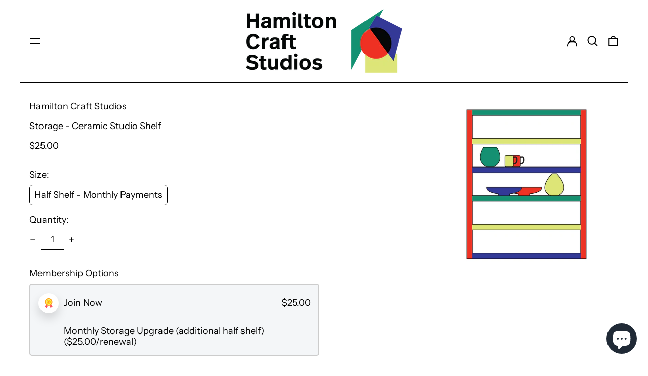

--- FILE ---
content_type: text/html; charset=utf-8
request_url: https://hamiltoncraftstudios.com/products/ceramic-studio-shelf-storage
body_size: 76406
content:
<!doctype html>
<html class="no-js supports-no-cookies" lang="en">
<head>
  <meta charset="utf-8">
  <meta http-equiv="X-UA-Compatible" content="IE=edge">
  <meta name="viewport" content="width=device-width,initial-scale=1">
  <meta name="theme-color" content="">
  <link rel="canonical" href="https://hamiltoncraftstudios.com/products/ceramic-studio-shelf-storage">
  <link rel="preconnect" href="https://fonts.shopifycdn.com" crossorigin>
  <link rel="preconnect" href="https://cdn.shopify.com" crossorigin>
  <link rel="preconnect" href="https://fonts.shopify.com" crossorigin>
  <link rel="preconnect" href="https://monorail-edge.shopifysvc.com">
  
  
<link rel="shortcut icon" href="//hamiltoncraftstudios.com/cdn/shop/files/HamiltonCraftStudios-WebAssets_Favicon_32x32.png?v=1647289307" type="image/png"><title>Storage - Ceramic Studio Shelf
&ndash; Hamilton Craft Studios</title><meta name="description" content="Includes one half-shelf measuring 15&quot; x 24&quot;, located in the ceramics studio. A dedicated shelf provides space for your in-progress work, tools, and materials. Shelf storage is available to members on a first-come, first-served basis and is billed monthly.   What You Need to KnowAs part of our shared studio environment,"><script>
    document.documentElement.className = document.documentElement.className.replace('no-js', 'js');
  </script>

  <!-- Start IE11 compatibility -->
  <script>
    if (!!window.MSInputMethodContext && !!document.documentMode) {
      // CSSVar Polyfill
      document.write('<script src="https://cdn.jsdelivr.net/gh/nuxodin/ie11CustomProperties@4.1.0/ie11CustomProperties.min.js"><\x2fscript>');

      document.documentElement.className = document.documentElement.className.replace('js', 'no-js');

      document.addEventListener('DOMContentLoaded', function () {
        var elsToLazyload = document.querySelectorAll('.lazyload');
        for (var i = 0; i < elsToLazyload.length; i++) {
          var elToLazyLoad = elsToLazyload[i];
          elToLazyLoad.removeAttribute('src');
          var src = elToLazyLoad.getAttribute('data-src').replace('_{width}x.', '_600x.');
          elToLazyLoad.setAttribute('src', src);
          elToLazyLoad.classList.remove('lazyload');
          elToLazyLoad.classList.add('lazyloaded');
        }
      });
    }
  </script>
  <!-- End IE11 compatibility -->
  <style>:root {
    --base-font-size: 112.5%;
    --base-line-height: 1.2;

    --heading-font-stack: "Instrument Sans", sans-serif;
    --heading-font-weight: 400;
    --heading-font-style: normal;
    --heading-line-height: 1;


    --body-font-stack: "Instrument Sans", sans-serif;
    --body-font-weight: 400;
    --body-font-bold: FontDrop;
    --body-font-bold-italic: FontDrop;

    /*
    Primary color scheme
    */
    --color-primary-accent: rgb(220, 229, 117);
    --color-primary-text: rgb(0, 0, 0);
    --color-primary-text-rgb: 0, 0, 0;
    --color-primary-background: rgb(255, 255, 255);
    --color-primary-background-hex: #ffffff;
    --color-primary-meta: rgb(0, 0, 0);
    --color-primary-text--overlay: rgb(255, 255, 255);
    --color-primary-accent--overlay: rgb(0, 0, 0);
    --color-primary-text-placeholder: rgba(0, 0, 0, 0.1);
    --color-primary-background-0: rgba(255, 255, 255, 0);


    /*
    Secondary color scheme
    */
    --color-secondary-accent: rgb(246, 43, 15);
    --color-secondary-text: rgb(255, 255, 255);
    --color-secondary-background: rgb(47, 42, 149);
    --color-secondary-background-hex: #2f2a95;
    --color-secondary-meta: rgb(0, 0, 0);
    --color-secondary-text--overlay: rgb(47, 42, 149);
    --color-secondary-accent--overlay: rgb(255, 255, 255);
    --color-secondary-text-placeholder: rgba(255, 255, 255, 0.1);
    --color-secondary-background-0: rgba(47, 42, 149, 0);

    /*
    Tertiary color scheme
    */
    --color-tertiary-accent: rgb(220, 229, 117);
    --color-tertiary-text: rgb(252, 252, 252);
    --color-tertiary-background: rgb(19, 143, 111);
    --color-tertiary-background-hex: #138f6f;
    --color-tertiary-meta: rgb(252, 252, 252);
    --color-tertiary-text--overlay: rgb(19, 143, 111);
    --color-tertiary-accent--overlay: rgb(19, 143, 111);
    --color-tertiary-text-placeholder: rgba(252, 252, 252, 0.1);
    --color-tertiary-background-0: rgba(19, 143, 111, 0);

    --white-text--overlay: rgb(0, 0, 0);
    --black-text--overlay: rgb(255, 255, 255);

    --color-border: rgba(0, 0, 0, 0.0);
    --border-width: 0px;


    --text-width: 1px;
    --checkbox-width: 1px;


    --font-heading: "Instrument Sans", sans-serif;
    --font-body: "Instrument Sans", sans-serif;
    --font-body-weight: 400;
    --font-body-style: normal;
    --font-body-bold-weight: bold;

    --heading-letterspacing: 0.0;
    --heading-capitalize: none;
    --heading-decoration: none;

    --bopy-copy-transform: none;

    --wrapperWidth: 100vw;
    --gutter: 0px;
    --rowHeight: calc((var(--wrapperWidth) - (11 * var(--gutter))) / 12);

    --ratioA: 1;
    --ratioB: 1;

    --header-height: 66px;
    --add-to-cart-height: 44px;

    --spacing: 2rem;
    --spacing-double: 4rem;
    --spacing-half: 1rem;

    /*
    Buttons 
    */
    --button-text-transform: uppercase;
    --button-border-radius: 0.125rem;
    --button-border-color: var(--color-primary-accent);
    --button-background-color: var(--color-primary-accent);
    --button-text-color: var(--color-primary-accent--overlay);
    --button-border-color-hover: var(--color-primary-text);
    --button-background-color-hover: var(--color-primary-text);
    --button-text-color-hover: var(--color-primary-text--overlay);


    /*
    SVG ico select
    */
    --icon-svg-select: url(//hamiltoncraftstudios.com/cdn/shop/t/11/assets/ico-select.svg?v=128124354853601741871716570710);
    --icon-svg-select-primary: url(//hamiltoncraftstudios.com/cdn/shop/t/11/assets/ico-select__primary.svg?v=138688341099480697841716570710);
    --icon-svg-select-secondary: url(//hamiltoncraftstudios.com/cdn/shop/t/11/assets/ico-select__secondary.svg?v=173726109861728258941716570710);
    --icon-svg-select-tertiary: url(//hamiltoncraftstudios.com/cdn/shop/t/11/assets/ico-select__tertiary.svg?v=60323769429798221531716570710);

  }
</style>

  <style>
    @keyframes marquee {
      0% {
        transform: translateX(0);
        -webkit-transform: translateX(0);
      }
      100% {
        transform: translateX(-100%);
        -webkit-transform: translateX(-100%);
      }
    }
  </style>
  <style>#MainContent{opacity:0;visibility:hidden}[x-cloak]{display:none!important}.marquee-container{visibility:hidden}:root{-moz-tab-size:4;-o-tab-size:4;tab-size:4}html{line-height:1.15;-webkit-text-size-adjust:100%}body{font-family:system-ui,-apple-system,Segoe UI,Roboto,Helvetica,Arial,sans-serif,Apple Color Emoji,Segoe UI Emoji;margin:0}hr{color:inherit;height:0}abbr[title]{-webkit-text-decoration:underline dotted;text-decoration:underline dotted}b,strong{font-weight:bolder}code,kbd,pre,samp{font-family:ui-monospace,SFMono-Regular,Consolas,Liberation Mono,Menlo,monospace;font-size:1em}small{font-size:80%}sub,sup{font-size:75%;line-height:0;position:relative;vertical-align:baseline}sub{bottom:-.25em}sup{top:-.5em}table{border-color:inherit;text-indent:0}button,input,optgroup,select,textarea{font-family:inherit;font-size:100%;line-height:1.15;margin:0}button,select{text-transform:none}[type=button],[type=reset],[type=submit],button{-webkit-appearance:button}::-moz-focus-inner{border-style:none;padding:0}:-moz-focusring{outline:1px dotted ButtonText}:-moz-ui-invalid{box-shadow:none}legend{padding:0}progress{vertical-align:baseline}::-webkit-inner-spin-button,::-webkit-outer-spin-button{height:auto}[type=search]{-webkit-appearance:textfield;outline-offset:-2px}::-webkit-search-decoration{-webkit-appearance:none}::-webkit-file-upload-button{-webkit-appearance:button;font:inherit}summary{display:list-item}blockquote,dd,dl,figure,h1,h2,h3,h4,h5,h6,hr,p,pre{margin:0}button{background-color:transparent;background-image:none}button:focus{outline:1px dotted;outline:5px auto -webkit-focus-ring-color}fieldset,ol,ul{margin:0;padding:0}ol,ul{list-style:none}html{font-family:ui-sans-serif,system-ui,-apple-system,BlinkMacSystemFont,Segoe UI,Roboto,Helvetica Neue,Arial,Noto Sans,sans-serif,Apple Color Emoji,Segoe UI Emoji,Segoe UI Symbol,Noto Color Emoji;line-height:1.5}body{font-family:inherit;line-height:inherit}*,:after,:before{border:0 solid #e5e7eb;box-sizing:border-box}hr{border-top-width:1px}img{border-style:solid}textarea{resize:vertical}input::-moz-placeholder,textarea::-moz-placeholder{color:#9ca3af;opacity:1}input:-ms-input-placeholder,textarea:-ms-input-placeholder{color:#9ca3af;opacity:1}input::placeholder,textarea::placeholder{color:#9ca3af;opacity:1}[role=button],button{cursor:pointer}table{border-collapse:collapse}h1,h2,h3,h4,h5,h6{font-size:inherit;font-weight:inherit}a{color:inherit;text-decoration:inherit}button,input,optgroup,select,textarea{color:inherit;line-height:inherit;padding:0}code,kbd,pre,samp{font-family:ui-monospace,SFMono-Regular,Menlo,Monaco,Consolas,Liberation Mono,Courier New,monospace}audio,canvas,embed,iframe,img,object,svg,video{display:block;vertical-align:middle}img,video{height:auto;max-width:100%}.container{width:100%}@media (min-width:640px){.container{max-width:640px}}@media (min-width:768px){.container{max-width:768px}}@media (min-width:1024px){.container{max-width:1024px}}@media (min-width:1280px){.container{max-width:1280px}}@media (min-width:1536px){.container{max-width:1536px}}.bg-transparent{background-color:transparent}.bg-primary-background{background-color:var(--color-primary-background)}.bg-primary-accent{background-color:var(--color-primary-accent)}.bg-secondary-background{background-color:var(--color-secondary-background)}.bg-secondary-accent{background-color:var(--color-secondary-accent)}.bg-tertiary-background{background-color:var(--color-tertiary-background)}.bg-tertiary-accent{background-color:var(--color-tertiary-accent)}.bg-header-background{background-color:var(--color-header-background)}.bg-header-accent{background-color:var(--color-header-accent)}.bg-footer-background{background-color:var(--color-footer-background)}.bg-footer-accent{background-color:var(--color-footer-accent)}.bg-border{background-color:var(--color-border)}.bg-gradient-to-r{background-image:linear-gradient(to right,var(--tw-gradient-stops))}.from-primary-background-0{--tw-gradient-from:var(--color-primary-background-0);--tw-gradient-stops:var(--tw-gradient-from),var(--tw-gradient-to,hsla(0,0%,100%,0))}.from-secondary-background-0{--tw-gradient-from:var(--color-secondary-background-0);--tw-gradient-stops:var(--tw-gradient-from),var(--tw-gradient-to,hsla(0,0%,100%,0))}.from-tertiary-background-0{--tw-gradient-from:var(--color-tertiary-background-0);--tw-gradient-stops:var(--tw-gradient-from),var(--tw-gradient-to,hsla(0,0%,100%,0))}.from-header-background-0{--tw-gradient-from:var(--color-header-background-0);--tw-gradient-stops:var(--tw-gradient-from),var(--tw-gradient-to,hsla(0,0%,100%,0))}.via-primary-background{--tw-gradient-stops:var(--tw-gradient-from),var(--color-primary-background),var(--tw-gradient-to,hsla(0,0%,100%,0))}.via-secondary-background{--tw-gradient-stops:var(--tw-gradient-from),var(--color-secondary-background),var(--tw-gradient-to,hsla(0,0%,100%,0))}.via-tertiary-background{--tw-gradient-stops:var(--tw-gradient-from),var(--color-tertiary-background),var(--tw-gradient-to,hsla(0,0%,100%,0))}.via-header-background{--tw-gradient-stops:var(--tw-gradient-from),var(--color-header-background),var(--tw-gradient-to,hsla(0,0%,100%,0))}.via-footer-background{--tw-gradient-stops:var(--tw-gradient-from),var(--color-footer-background),var(--tw-gradient-to,hsla(0,0%,100%,0))}.to-primary-background{--tw-gradient-to:var(--color-primary-background)}.to-secondary-background{--tw-gradient-to:var(--color-secondary-background)}.to-tertiary-background{--tw-gradient-to:var(--color-tertiary-background)}.to-header-background{--tw-gradient-to:var(--color-header-background)}.to-footer-background{--tw-gradient-to:var(--color-footer-background)}.border-primary-text{border-color:var(--color-primary-text)}.border-secondary-text{border-color:var(--color-secondary-text)}.border-tertiary-text{border-color:var(--color-tertiary-text)}.border-header-text{border-color:var(--color-header-text)}.border-footer-text{border-color:var(--color-footer-text)}.border-white-text{--tw-border-opacity:1;border-color:rgba(255,255,255,var(--tw-border-opacity))}.border-black-text{--tw-border-opacity:1;border-color:rgba(0,0,0,var(--tw-border-opacity))}.border-grid-color,.border-theme-color{border-color:var(--color-border)}.hover\:border-primary-accent:hover{border-color:var(--color-primary-accent)}.hover\:border-secondary-accent:hover{border-color:var(--color-secondary-accent)}.hover\:border-tertiary-accent:hover{border-color:var(--color-tertiary-accent)}.hover\:border-header-accent:hover{border-color:var(--color-header-accent)}.hover\:border-footer-accent:hover{border-color:var(--color-footer-accent)}.rounded-full{border-radius:9999px}.border-t-grid{border-top-width:var(--border-width)}.border-b-grid{border-bottom-width:var(--border-width)}.border-b-text{border-bottom-width:var(--text-width)}.block{display:block}.inline-block{display:inline-block}.flex{display:flex}.inline-flex{display:inline-flex}.hidden{display:none}.flex-col{flex-direction:column}.flex-wrap{flex-wrap:wrap}.items-center{align-items:center}.items-stretch{align-items:stretch}.self-stretch{align-self:stretch}.justify-start{justify-content:flex-start}.justify-end{justify-content:flex-end}.justify-center{justify-content:center}.justify-between{justify-content:space-between}.flex-grow{flex-grow:1}.h-2{height:.5rem}.h-5{height:1.25rem}.h-full{height:100%}.text-sm{font-size:.8rem}.text-base,.text-sm{line-height:var(--base-line-height)}.text-base{font-size:1rem}.text-lg{font-size:1.25rem}.text-lg,.text-xl{line-height:var(--base-line-height)}.text-xl{font-size:1.563rem}.m-auto{margin:auto}.mx-2{margin-left:.5rem;margin-right:.5rem}.my-auto{margin-bottom:auto;margin-top:auto}.mr-1{margin-right:.25rem}.mt-2{margin-top:.5rem}.mb-2{margin-bottom:.5rem}.ml-2{margin-left:.5rem}.mt-4{margin-top:1rem}.mr-4{margin-right:1rem}.ml-4{margin-left:1rem}.mr-6{margin-right:1.5rem}.ml-16{margin-left:4rem}.ml-auto{margin-left:auto}.-ml-4{margin-left:-1rem}.-ml-16{margin-left:-4rem}.opacity-0{opacity:0}.opacity-100{opacity:1}.overflow-x-auto{overflow-x:auto}.p-1{padding:.25rem}.py-1{padding-bottom:.25rem;padding-top:.25rem}.py-2{padding-bottom:.5rem;padding-top:.5rem}.py-4{padding-bottom:1rem;padding-top:1rem}.px-8{padding-left:2rem;padding-right:2rem}.py-theme{padding-bottom:var(--spacing);padding-top:var(--spacing)}.py-theme-half{padding-bottom:var(--spacing-half);padding-top:var(--spacing-half)}.pr-1{padding-right:.25rem}.pb-1{padding-bottom:.25rem}.pt-8{padding-top:2rem}.placeholder-current::-moz-placeholder{color:currentColor}.placeholder-current:-ms-input-placeholder{color:currentColor}.placeholder-current::placeholder{color:currentColor}.pointer-events-none{pointer-events:none}.static{position:static}.fixed{position:fixed}.absolute{position:absolute}.relative{position:relative}.top-0{top:0}.right-0{right:0}.bottom-0{bottom:0}.left-0{left:0}.top-1{top:.25rem}.top-2{top:.5rem}.right-2{right:.5rem}.-bottom-2{bottom:-.5rem}.left-1\/2{left:50%}*{--tw-shadow:0 0 transparent;--tw-ring-inset:var(--tw-empty,/*!*/ /*!*/);--tw-ring-offset-width:0px;--tw-ring-offset-color:#fff;--tw-ring-color:rgba(59,130,246,0.5);--tw-ring-offset-shadow:0 0 transparent;--tw-ring-shadow:0 0 transparent}.fill-current{fill:currentColor}.text-left{text-align:left}.text-center{text-align:center}.text-right{text-align:right}.text-primary-text{color:var(--color-primary-text)}.text-primary-accent{color:var(--color-primary-accent)}.text-secondary-text{color:var(--color-secondary-text)}.text-secondary-accent{color:var(--color-secondary-accent)}.text-tertiary-text{color:var(--color-tertiary-text)}.text-tertiary-accent{color:var(--color-tertiary-accent)}.text-header-text{color:var(--color-header-text)}.text-header-accent{color:var(--color-header-accent)}.text-footer-text{color:var(--color-footer-text)}.text-footer-accent{color:var(--color-footer-accent)}.text-white-text{--tw-text-opacity:1;color:rgba(255,255,255,var(--tw-text-opacity))}.text-black-text{--tw-text-opacity:1;color:rgba(0,0,0,var(--tw-text-opacity))}.hover\:text-primary-accent:hover{color:var(--color-primary-accent)}.hover\:text-secondary-accent:hover{color:var(--color-secondary-accent)}.hover\:text-tertiary-accent:hover{color:var(--color-tertiary-accent)}.hover\:text-header-accent:hover{color:var(--color-header-accent)}.hover\:text-footer-accent:hover{color:var(--color-footer-accent)}.italic{font-style:italic}.uppercase{text-transform:uppercase}.oldstyle-nums{--tw-ordinal:var(--tw-empty,/*!*/ /*!*/);--tw-slashed-zero:var(--tw-empty,/*!*/ /*!*/);--tw-numeric-figure:var(--tw-empty,/*!*/ /*!*/);--tw-numeric-spacing:var(--tw-empty,/*!*/ /*!*/);--tw-numeric-fraction:var(--tw-empty,/*!*/ /*!*/);--tw-numeric-figure:oldstyle-nums;font-variant-numeric:var(--tw-ordinal) var(--tw-slashed-zero) var(--tw-numeric-figure) var(--tw-numeric-spacing) var(--tw-numeric-fraction)}.align-top{vertical-align:top}.align-middle{vertical-align:middle}.whitespace-nowrap{white-space:nowrap}.break-all{word-break:break-all}.w-2{width:.5rem}.w-5{width:1.25rem}.w-8{width:2rem}.w-theme-width{width:var(--border-width)}.w-1\/3{width:33.333333%}.w-full{width:100%}.z-10{z-index:10}.z-20{z-index:20}.z-50{z-index:50}.z-60{z-index:60}.z-70{z-index:70}.transform{--tw-translate-x:0;--tw-translate-y:0;--tw-rotate:0;--tw-skew-x:0;--tw-skew-y:0;--tw-scale-x:1;--tw-scale-y:1;transform:translateX(var(--tw-translate-x)) translateY(var(--tw-translate-y)) rotate(var(--tw-rotate)) skewX(var(--tw-skew-x)) skewY(var(--tw-skew-y)) scaleX(var(--tw-scale-x)) scaleY(var(--tw-scale-y))}.origin-center{transform-origin:center}.rotate-180{--tw-rotate:180deg}.-translate-x-1\/2{--tw-translate-x:-50%}.translate-y-1{--tw-translate-y:0.25rem}.translate-y-full{--tw-translate-y:100%}.translate-y-0-important{--tw-translate-y:0px!important}.transition{transition-duration:.15s;transition-property:background-color,border-color,color,fill,stroke,opacity,box-shadow,transform;transition-timing-function:cubic-bezier(.4,0,.2,1)}.transition-transform{transition-duration:.15s;transition-property:transform;transition-timing-function:cubic-bezier(.4,0,.2,1)}.duration-200{transition-duration:.2s}.duration-300{transition-duration:.3s}html{background-color:var(--color-primary-background);color:var(--color-primary-text)}html.rte a:hover,html .rte a:hover{color:var(--color-primary-accent);-webkit-text-decoration-color:var(--color-primary-accent);text-decoration-color:var(--color-primary-accent)}html :focus{outline-color:var(--color-primary-accent);outline-offset:.25rem;outline-style:solid;outline-width:var(--text-width)}html{font-size:var(--base-font-size);line-height:var(--base-line-height)}body{-webkit-font-smoothing:antialiased;-moz-osx-font-smoothing:grayscale;font-family:var(--body-font-stack);font-style:var(--body-font-style);font-weight:var(--body-font-weight);-webkit-text-size-adjust:100%;text-transform:var(--bopy-copy-transform)}.font-heading{font-family:var(--heading-font-stack);font-style:var(--heading-font-style);font-weight:var(--heading-font-weight);letter-spacing:var(--heading-letterspacing);-webkit-text-decoration:var(--heading-decoration);text-decoration:var(--heading-decoration);text-transform:var(--heading-capitalize)}.font-body{font-family:var(--body-font-stack);font-style:var(--body-font-style);font-weight:var(--body-font-weight);letter-spacing:0;text-decoration:none;text-transform:var(--body-font-style);text-transform:var(--bopy-copy-transform)}.responsive-image-wrapper:before{content:"";display:block}.responsive-image{opacity:0}.responsive-image.lazyloaded{opacity:1}.responsive-image-placeholder{opacity:.05}.responsive-image.lazyloaded+.responsive-image-placeholder{opacity:0}.text-primary-text .responsive-image-placeholder{background-color:var(--color-primary-text)}.text-secondary-text .responsive-image-placeholder{background-color:var(--color-secondary-text)}.text-tertiary-text .responsive-image-placeholder{background-color:var(--color-tertiary-text)}.no-js .responsive-image-placeholder{display:none}.visually-hidden{clip:rect(0 0 0 0);border:0;height:1px;margin:-1px;overflow:hidden;padding:0;position:absolute!important;width:1px}svg{height:100%;width:100%}.skip-link{background-color:var(--color-primary-background);color:var(--color-primary-text);left:0;opacity:0;padding:1rem;pointer-events:none;position:absolute;top:0;z-index:50}select.skip-link{background-image:var(--icon-svg-select-primary)}.skip-link.rte a:hover,.skip-link .rte a:hover,.text-primary-text.rte a:hover,.text-primary-text .rte a:hover{color:var(--color-primary-accent);-webkit-text-decoration-color:var(--color-primary-accent);text-decoration-color:var(--color-primary-accent)}.skip-link :focus{outline-color:var(--color-primary-accent);outline-offset:.25rem;outline-style:solid;outline-width:var(--text-width)}.skip-link:focus{opacity:1;pointer-events:auto}#sticky-positioner{height:1px;left:0;position:absolute;top:var(--border-width);width:1px}.no-js:not(html){display:none}.no-js .no-js:not(html){display:block}.supports-no-cookies:not(html),[hidden],[x-cloak],html.no-js .js-enabled{display:none}.supports-no-cookies .supports-no-cookies:not(html){display:block}.section-x-padding{padding-left:.5rem;padding-right:.5rem}@media (min-width:1024px){.section-x-padding{padding-left:1rem;padding-right:1rem}}#MainContent .shopify-section:first-of-type section{margin-top:calc(var(--border-width)*-1)}#MainContent .shopify-section.has-full-screen-setting:first-of-type section .h-screen-header{height:calc(100vh - var(--header-height, 0px))}@media (max-width:1023px){#MainContent .shopify-section.has-full-screen-setting:first-of-type section .background-video-wrapper--full-screen{padding-bottom:calc(100vh - var(--header-height, 0px))}}@media (min-width:1024px){#MainContent .shopify-section.has-full-screen-setting:first-of-type section .lg\:background-video-wrapper--full-screen{padding-bottom:calc(100vh - var(--header-height, 0px))}}select{background-image:var(--icon-svg-select);background-position:100%;background-repeat:no-repeat;background-size:1em 1em}input[type=email],input[type=password],input[type=text]{-webkit-appearance:none;border-radius:0}select.text-primary-text{background-image:var(--icon-svg-select-primary)}select.text-secondary-text{background-image:var(--icon-svg-select-secondary)}select.text-tertiary-text{background-image:var(--icon-svg-select-tertiary)}button{border-radius:0}.button{background-color:var(--button-background-color);border-color:var(--button-border-color);border-radius:var(--button-border-radius);border-width:var(--text-width);color:var(--button-text-color);cursor:pointer;padding:.5rem 2rem;text-transform:var(--button-text-transform)}.button:hover{background-color:var(--button-background-color-hover);border-color:var(--button-border-color-hover);color:var(--button-text-color-hover)}.show-button-arrows .button:after{content:"\00a0\00a0\2192"}.button span,.button svg,button span,button svg{pointer-events:none}@media (prefers-reduced-motion:reduce){.marquee-container{display:block;padding-left:.5rem;padding-right:.5rem;text-align:center;white-space:normal}@media (min-width:1024px){.marquee-container{padding-left:1rem;padding-right:1rem}}.marquee span{display:none}.marquee span:first-child{display:inline}}.marquee-container{visibility:visible}.rte>:not([hidden])~:not([hidden]){--tw-space-y-reverse:0;margin-bottom:calc(1rem*var(--tw-space-y-reverse));margin-top:calc(1rem*(1 - var(--tw-space-y-reverse)))}.rte{line-height:var(--base-line-height)}.rte img{height:auto;max-width:100%;width:100%}.rte ol,.rte ul{margin-left:var(--spacing)}.rte ol>:not([hidden])~:not([hidden]),.rte ul>:not([hidden])~:not([hidden]){--tw-space-y-reverse:0;margin-bottom:calc(.5rem*var(--tw-space-y-reverse));margin-top:calc(.5rem*(1 - var(--tw-space-y-reverse)))}.rte ul{list-style-type:disc}.rte ol{list-style:decimal}.rte h1{font-size:1.953rem;line-height:var(--base-line-height)}@media (min-width:1024px){.rte h1{font-size:3.815rem;line-height:1}}.rte h2{font-size:1.953rem;line-height:var(--base-line-height)}@media (min-width:1024px){.rte h2{font-size:2.441rem;line-height:calc(var(--base-line-height)*.9)}}.rte h1,.rte h2{font-family:var(--heading-font-stack);font-style:var(--heading-font-style);font-weight:var(--heading-font-weight);letter-spacing:var(--heading-letterspacing);-webkit-text-decoration:var(--heading-decoration);text-decoration:var(--heading-decoration);text-transform:var(--heading-capitalize)}.rte a{text-decoration:underline}.text-primary-text.rte a:hover,.text-primary-text .rte a:hover{color:var(--color-primary-accent);-webkit-text-decoration-color:var(--color-primary-accent);text-decoration-color:var(--color-primary-accent)}.text-secondary-text.rte a:hover,.text-secondary-text .rte a:hover{color:var(--color-secondary-accent);-webkit-text-decoration-color:var(--color-secondary-accent);text-decoration-color:var(--color-secondary-accent)}.text-tertiary-text.rte a:hover,.text-tertiary-text .rte a:hover{color:var(--color-tertiary-accent);-webkit-text-decoration-color:var(--color-tertiary-accent);text-decoration-color:var(--color-tertiary-accent)}.svg-scale svg{height:1em;width:1em}.svg-scale-height svg{height:.8em;width:auto}.bg-primary-background :focus{outline-color:var(--color-primary-accent)}.bg-primary-background :focus,.bg-secondary-background :focus{outline-offset:.25rem;outline-style:solid;outline-width:var(--text-width)}.bg-secondary-background :focus{outline-color:var(--color-secondary-accent)}.bg-tertiary-background :focus{outline-color:var(--color-tertiary-accent);outline-offset:.25rem;outline-style:solid;outline-width:var(--text-width)}@media (min-width:640px){.sm\:oldstyle-nums{--tw-ordinal:var(--tw-empty,/*!*/ /*!*/);--tw-slashed-zero:var(--tw-empty,/*!*/ /*!*/);--tw-numeric-figure:var(--tw-empty,/*!*/ /*!*/);--tw-numeric-spacing:var(--tw-empty,/*!*/ /*!*/);--tw-numeric-fraction:var(--tw-empty,/*!*/ /*!*/);--tw-numeric-figure:oldstyle-nums;font-variant-numeric:var(--tw-ordinal) var(--tw-slashed-zero) var(--tw-numeric-figure) var(--tw-numeric-spacing) var(--tw-numeric-fraction)}}@media (min-width:768px){.md\:oldstyle-nums{--tw-ordinal:var(--tw-empty,/*!*/ /*!*/);--tw-slashed-zero:var(--tw-empty,/*!*/ /*!*/);--tw-numeric-figure:var(--tw-empty,/*!*/ /*!*/);--tw-numeric-spacing:var(--tw-empty,/*!*/ /*!*/);--tw-numeric-fraction:var(--tw-empty,/*!*/ /*!*/);--tw-numeric-figure:oldstyle-nums;font-variant-numeric:var(--tw-ordinal) var(--tw-slashed-zero) var(--tw-numeric-figure) var(--tw-numeric-spacing) var(--tw-numeric-fraction)}}@media (min-width:1024px){.lg\:block{display:block}.lg\:flex{display:flex}.lg\:hidden{display:none}.lg\:flex-wrap{flex-wrap:wrap}.lg\:mt-0{margin-top:0}.lg\:ml-2{margin-left:.5rem}.lg\:ml-4{margin-left:1rem}.lg\:pt-0{padding-top:0}.lg\:relative{position:relative}.lg\:text-left{text-align:left}.lg\:text-center{text-align:center}.lg\:text-right{text-align:right}.lg\:oldstyle-nums{--tw-ordinal:var(--tw-empty,/*!*/ /*!*/);--tw-slashed-zero:var(--tw-empty,/*!*/ /*!*/);--tw-numeric-figure:var(--tw-empty,/*!*/ /*!*/);--tw-numeric-spacing:var(--tw-empty,/*!*/ /*!*/);--tw-numeric-fraction:var(--tw-empty,/*!*/ /*!*/);--tw-numeric-figure:oldstyle-nums;font-variant-numeric:var(--tw-ordinal) var(--tw-slashed-zero) var(--tw-numeric-figure) var(--tw-numeric-spacing) var(--tw-numeric-fraction)}.lg\:w-1\/3{width:33.333333%}.lg\:w-2\/3{width:66.666667%}.lg\:w-3\/4{width:75%}}@media (min-width:1280px){.xl\:oldstyle-nums{--tw-ordinal:var(--tw-empty,/*!*/ /*!*/);--tw-slashed-zero:var(--tw-empty,/*!*/ /*!*/);--tw-numeric-figure:var(--tw-empty,/*!*/ /*!*/);--tw-numeric-spacing:var(--tw-empty,/*!*/ /*!*/);--tw-numeric-fraction:var(--tw-empty,/*!*/ /*!*/);--tw-numeric-figure:oldstyle-nums;font-variant-numeric:var(--tw-ordinal) var(--tw-slashed-zero) var(--tw-numeric-figure) var(--tw-numeric-spacing) var(--tw-numeric-fraction)}}@media (min-width:1536px){.\32xl\:oldstyle-nums{--tw-ordinal:var(--tw-empty,/*!*/ /*!*/);--tw-slashed-zero:var(--tw-empty,/*!*/ /*!*/);--tw-numeric-figure:var(--tw-empty,/*!*/ /*!*/);--tw-numeric-spacing:var(--tw-empty,/*!*/ /*!*/);--tw-numeric-fraction:var(--tw-empty,/*!*/ /*!*/);--tw-numeric-figure:oldstyle-nums;font-variant-numeric:var(--tw-ordinal) var(--tw-slashed-zero) var(--tw-numeric-figure) var(--tw-numeric-spacing) var(--tw-numeric-fraction)}}
</style>
  


<meta property="og:site_name" content="Hamilton Craft Studios">
<meta property="og:url" content="https://hamiltoncraftstudios.com/products/ceramic-studio-shelf-storage">
<meta property="og:title" content="Storage - Ceramic Studio Shelf">
<meta property="og:type" content="product">
<meta property="og:description" content="Includes one half-shelf measuring 15&quot; x 24&quot;, located in the ceramics studio. A dedicated shelf provides space for your in-progress work, tools, and materials. Shelf storage is available to members on a first-come, first-served basis and is billed monthly.   What You Need to KnowAs part of our shared studio environment,"><meta property="og:image" content="http://hamiltoncraftstudios.com/cdn/shop/files/storage-ceramic-studio-shelf-440060.jpg?v=1744511996">
  <meta property="og:image:secure_url" content="https://hamiltoncraftstudios.com/cdn/shop/files/storage-ceramic-studio-shelf-440060.jpg?v=1744511996">
  <meta property="og:image:width" content="1582">
  <meta property="og:image:height" content="1582">
  <meta property="og:price:amount" content="25.00">
  <meta property="og:price:currency" content="CAD">



<meta name="twitter:card" content="summary_large_image">
<meta name="twitter:title" content="Storage - Ceramic Studio Shelf">
<meta name="twitter:description" content="Includes one half-shelf measuring 15&quot; x 24&quot;, located in the ceramics studio. A dedicated shelf provides space for your in-progress work, tools, and materials. Shelf storage is available to members on a first-come, first-served basis and is billed monthly.   What You Need to KnowAs part of our shared studio environment,">

  

<script>
function onLoadStylesheet() {
          var url = "//hamiltoncraftstudios.com/cdn/shop/t/11/assets/theme.min.css?v=160486001091746809451716570710";
          var link = document.querySelector('link[href="' + url + '"]');
          link.loaded = true;
          link.dispatchEvent(new CustomEvent('stylesLoaded'));
        }
        window.theme_stylesheet = '//hamiltoncraftstudios.com/cdn/shop/t/11/assets/theme.min.css?v=160486001091746809451716570710';
</script>
<link rel="stylesheet" href="//hamiltoncraftstudios.com/cdn/shop/t/11/assets/theme.min.css?v=160486001091746809451716570710" media="print" onload="this.media='all';onLoadStylesheet();">
<noscript><link rel="stylesheet" href="//hamiltoncraftstudios.com/cdn/shop/t/11/assets/theme.min.css?v=160486001091746809451716570710"></noscript>


  

  <style>
    @font-face {
  font-family: "Instrument Sans";
  font-weight: 400;
  font-style: normal;
  font-display: swap;
  src: url("//hamiltoncraftstudios.com/cdn/fonts/instrument_sans/instrumentsans_n4.db86542ae5e1596dbdb28c279ae6c2086c4c5bfa.woff2") format("woff2"),
       url("//hamiltoncraftstudios.com/cdn/fonts/instrument_sans/instrumentsans_n4.510f1b081e58d08c30978f465518799851ef6d8b.woff") format("woff");
}

    @font-face {
  font-family: "Instrument Sans";
  font-weight: 400;
  font-style: normal;
  font-display: swap;
  src: url("//hamiltoncraftstudios.com/cdn/fonts/instrument_sans/instrumentsans_n4.db86542ae5e1596dbdb28c279ae6c2086c4c5bfa.woff2") format("woff2"),
       url("//hamiltoncraftstudios.com/cdn/fonts/instrument_sans/instrumentsans_n4.510f1b081e58d08c30978f465518799851ef6d8b.woff") format("woff");
}

    @font-face {
  font-family: "Instrument Sans";
  font-weight: 700;
  font-style: normal;
  font-display: swap;
  src: url("//hamiltoncraftstudios.com/cdn/fonts/instrument_sans/instrumentsans_n7.e4ad9032e203f9a0977786c356573ced65a7419a.woff2") format("woff2"),
       url("//hamiltoncraftstudios.com/cdn/fonts/instrument_sans/instrumentsans_n7.b9e40f166fb7639074ba34738101a9d2990bb41a.woff") format("woff");
}

    @font-face {
  font-family: "Instrument Sans";
  font-weight: 700;
  font-style: normal;
  font-display: swap;
  src: url("//hamiltoncraftstudios.com/cdn/fonts/instrument_sans/instrumentsans_n7.e4ad9032e203f9a0977786c356573ced65a7419a.woff2") format("woff2"),
       url("//hamiltoncraftstudios.com/cdn/fonts/instrument_sans/instrumentsans_n7.b9e40f166fb7639074ba34738101a9d2990bb41a.woff") format("woff");
}

    @font-face {
  font-family: "Instrument Sans";
  font-weight: 400;
  font-style: italic;
  font-display: swap;
  src: url("//hamiltoncraftstudios.com/cdn/fonts/instrument_sans/instrumentsans_i4.028d3c3cd8d085648c808ceb20cd2fd1eb3560e5.woff2") format("woff2"),
       url("//hamiltoncraftstudios.com/cdn/fonts/instrument_sans/instrumentsans_i4.7e90d82df8dee29a99237cd19cc529d2206706a2.woff") format("woff");
}

    @font-face {
  font-family: "Instrument Sans";
  font-weight: 700;
  font-style: italic;
  font-display: swap;
  src: url("//hamiltoncraftstudios.com/cdn/fonts/instrument_sans/instrumentsans_i7.d6063bb5d8f9cbf96eace9e8801697c54f363c6a.woff2") format("woff2"),
       url("//hamiltoncraftstudios.com/cdn/fonts/instrument_sans/instrumentsans_i7.ce33afe63f8198a3ac4261b826b560103542cd36.woff") format("woff");
}

  </style>

  
<script>
window.baseAssetsUrl = '//hamiltoncraftstudios.com/cdn/shop/t/11/';
</script>
<script type="module" src="//hamiltoncraftstudios.com/cdn/shop/t/11/assets/theme.min.js?v=75162513177369382261716570710" defer="defer"></script>

  <script>window.performance && window.performance.mark && window.performance.mark('shopify.content_for_header.start');</script><meta name="google-site-verification" content="jT5aDsrs9ANZL_Qf3tUVhnXjBCnOeQ1WXnnVdR5jOjM">
<meta name="facebook-domain-verification" content="7izjftdm6bqzpl9k0jf9pwms3fq45s">
<meta name="facebook-domain-verification" content="7izjftdm6bqzpl9k0jf9pwms3fq45s">
<meta id="shopify-digital-wallet" name="shopify-digital-wallet" content="/58910572696/digital_wallets/dialog">
<meta name="shopify-checkout-api-token" content="9493c18bc2a85e9fc1522fd71d22bb6c">
<meta id="in-context-paypal-metadata" data-shop-id="58910572696" data-venmo-supported="false" data-environment="production" data-locale="en_US" data-paypal-v4="true" data-currency="CAD">
<link rel="alternate" type="application/json+oembed" href="https://hamiltoncraftstudios.com/products/ceramic-studio-shelf-storage.oembed">
<script async="async" src="/checkouts/internal/preloads.js?locale=en-CA"></script>
<link rel="preconnect" href="https://shop.app" crossorigin="anonymous">
<script async="async" src="https://shop.app/checkouts/internal/preloads.js?locale=en-CA&shop_id=58910572696" crossorigin="anonymous"></script>
<script id="apple-pay-shop-capabilities" type="application/json">{"shopId":58910572696,"countryCode":"CA","currencyCode":"CAD","merchantCapabilities":["supports3DS"],"merchantId":"gid:\/\/shopify\/Shop\/58910572696","merchantName":"Hamilton Craft Studios","requiredBillingContactFields":["postalAddress","email","phone"],"requiredShippingContactFields":["postalAddress","email","phone"],"shippingType":"shipping","supportedNetworks":["visa","masterCard","amex","interac","jcb"],"total":{"type":"pending","label":"Hamilton Craft Studios","amount":"1.00"},"shopifyPaymentsEnabled":true,"supportsSubscriptions":true}</script>
<script id="shopify-features" type="application/json">{"accessToken":"9493c18bc2a85e9fc1522fd71d22bb6c","betas":["rich-media-storefront-analytics"],"domain":"hamiltoncraftstudios.com","predictiveSearch":true,"shopId":58910572696,"locale":"en"}</script>
<script>var Shopify = Shopify || {};
Shopify.shop = "hamilton-craft-studios.myshopify.com";
Shopify.locale = "en";
Shopify.currency = {"active":"CAD","rate":"1.0"};
Shopify.country = "CA";
Shopify.theme = {"name":"Baseline - Switch 25\/05\/24","id":137554460824,"schema_name":"Baseline","schema_version":"2.0.12","theme_store_id":910,"role":"main"};
Shopify.theme.handle = "null";
Shopify.theme.style = {"id":null,"handle":null};
Shopify.cdnHost = "hamiltoncraftstudios.com/cdn";
Shopify.routes = Shopify.routes || {};
Shopify.routes.root = "/";</script>
<script type="module">!function(o){(o.Shopify=o.Shopify||{}).modules=!0}(window);</script>
<script>!function(o){function n(){var o=[];function n(){o.push(Array.prototype.slice.apply(arguments))}return n.q=o,n}var t=o.Shopify=o.Shopify||{};t.loadFeatures=n(),t.autoloadFeatures=n()}(window);</script>
<script>
  window.ShopifyPay = window.ShopifyPay || {};
  window.ShopifyPay.apiHost = "shop.app\/pay";
  window.ShopifyPay.redirectState = null;
</script>
<script id="shop-js-analytics" type="application/json">{"pageType":"product"}</script>
<script defer="defer" async type="module" src="//hamiltoncraftstudios.com/cdn/shopifycloud/shop-js/modules/v2/client.init-shop-cart-sync_WVOgQShq.en.esm.js"></script>
<script defer="defer" async type="module" src="//hamiltoncraftstudios.com/cdn/shopifycloud/shop-js/modules/v2/chunk.common_C_13GLB1.esm.js"></script>
<script defer="defer" async type="module" src="//hamiltoncraftstudios.com/cdn/shopifycloud/shop-js/modules/v2/chunk.modal_CLfMGd0m.esm.js"></script>
<script type="module">
  await import("//hamiltoncraftstudios.com/cdn/shopifycloud/shop-js/modules/v2/client.init-shop-cart-sync_WVOgQShq.en.esm.js");
await import("//hamiltoncraftstudios.com/cdn/shopifycloud/shop-js/modules/v2/chunk.common_C_13GLB1.esm.js");
await import("//hamiltoncraftstudios.com/cdn/shopifycloud/shop-js/modules/v2/chunk.modal_CLfMGd0m.esm.js");

  window.Shopify.SignInWithShop?.initShopCartSync?.({"fedCMEnabled":true,"windoidEnabled":true});

</script>
<script>
  window.Shopify = window.Shopify || {};
  if (!window.Shopify.featureAssets) window.Shopify.featureAssets = {};
  window.Shopify.featureAssets['shop-js'] = {"shop-cart-sync":["modules/v2/client.shop-cart-sync_DuR37GeY.en.esm.js","modules/v2/chunk.common_C_13GLB1.esm.js","modules/v2/chunk.modal_CLfMGd0m.esm.js"],"init-fed-cm":["modules/v2/client.init-fed-cm_BucUoe6W.en.esm.js","modules/v2/chunk.common_C_13GLB1.esm.js","modules/v2/chunk.modal_CLfMGd0m.esm.js"],"shop-toast-manager":["modules/v2/client.shop-toast-manager_B0JfrpKj.en.esm.js","modules/v2/chunk.common_C_13GLB1.esm.js","modules/v2/chunk.modal_CLfMGd0m.esm.js"],"init-shop-cart-sync":["modules/v2/client.init-shop-cart-sync_WVOgQShq.en.esm.js","modules/v2/chunk.common_C_13GLB1.esm.js","modules/v2/chunk.modal_CLfMGd0m.esm.js"],"shop-button":["modules/v2/client.shop-button_B_U3bv27.en.esm.js","modules/v2/chunk.common_C_13GLB1.esm.js","modules/v2/chunk.modal_CLfMGd0m.esm.js"],"init-windoid":["modules/v2/client.init-windoid_DuP9q_di.en.esm.js","modules/v2/chunk.common_C_13GLB1.esm.js","modules/v2/chunk.modal_CLfMGd0m.esm.js"],"shop-cash-offers":["modules/v2/client.shop-cash-offers_BmULhtno.en.esm.js","modules/v2/chunk.common_C_13GLB1.esm.js","modules/v2/chunk.modal_CLfMGd0m.esm.js"],"pay-button":["modules/v2/client.pay-button_CrPSEbOK.en.esm.js","modules/v2/chunk.common_C_13GLB1.esm.js","modules/v2/chunk.modal_CLfMGd0m.esm.js"],"init-customer-accounts":["modules/v2/client.init-customer-accounts_jNk9cPYQ.en.esm.js","modules/v2/client.shop-login-button_DJ5ldayH.en.esm.js","modules/v2/chunk.common_C_13GLB1.esm.js","modules/v2/chunk.modal_CLfMGd0m.esm.js"],"avatar":["modules/v2/client.avatar_BTnouDA3.en.esm.js"],"checkout-modal":["modules/v2/client.checkout-modal_pBPyh9w8.en.esm.js","modules/v2/chunk.common_C_13GLB1.esm.js","modules/v2/chunk.modal_CLfMGd0m.esm.js"],"init-shop-for-new-customer-accounts":["modules/v2/client.init-shop-for-new-customer-accounts_BUoCy7a5.en.esm.js","modules/v2/client.shop-login-button_DJ5ldayH.en.esm.js","modules/v2/chunk.common_C_13GLB1.esm.js","modules/v2/chunk.modal_CLfMGd0m.esm.js"],"init-customer-accounts-sign-up":["modules/v2/client.init-customer-accounts-sign-up_CnczCz9H.en.esm.js","modules/v2/client.shop-login-button_DJ5ldayH.en.esm.js","modules/v2/chunk.common_C_13GLB1.esm.js","modules/v2/chunk.modal_CLfMGd0m.esm.js"],"init-shop-email-lookup-coordinator":["modules/v2/client.init-shop-email-lookup-coordinator_CzjY5t9o.en.esm.js","modules/v2/chunk.common_C_13GLB1.esm.js","modules/v2/chunk.modal_CLfMGd0m.esm.js"],"shop-follow-button":["modules/v2/client.shop-follow-button_CsYC63q7.en.esm.js","modules/v2/chunk.common_C_13GLB1.esm.js","modules/v2/chunk.modal_CLfMGd0m.esm.js"],"shop-login-button":["modules/v2/client.shop-login-button_DJ5ldayH.en.esm.js","modules/v2/chunk.common_C_13GLB1.esm.js","modules/v2/chunk.modal_CLfMGd0m.esm.js"],"shop-login":["modules/v2/client.shop-login_B9ccPdmx.en.esm.js","modules/v2/chunk.common_C_13GLB1.esm.js","modules/v2/chunk.modal_CLfMGd0m.esm.js"],"lead-capture":["modules/v2/client.lead-capture_D0K_KgYb.en.esm.js","modules/v2/chunk.common_C_13GLB1.esm.js","modules/v2/chunk.modal_CLfMGd0m.esm.js"],"payment-terms":["modules/v2/client.payment-terms_BWmiNN46.en.esm.js","modules/v2/chunk.common_C_13GLB1.esm.js","modules/v2/chunk.modal_CLfMGd0m.esm.js"]};
</script>
<script id="__st">var __st={"a":58910572696,"offset":-18000,"reqid":"a3cbe56b-92eb-4f6d-b3c0-a1554936e671-1769544458","pageurl":"hamiltoncraftstudios.com\/products\/ceramic-studio-shelf-storage","u":"e7a91f9d364e","p":"product","rtyp":"product","rid":7570783142040};</script>
<script>window.ShopifyPaypalV4VisibilityTracking = true;</script>
<script id="captcha-bootstrap">!function(){'use strict';const t='contact',e='account',n='new_comment',o=[[t,t],['blogs',n],['comments',n],[t,'customer']],c=[[e,'customer_login'],[e,'guest_login'],[e,'recover_customer_password'],[e,'create_customer']],r=t=>t.map((([t,e])=>`form[action*='/${t}']:not([data-nocaptcha='true']) input[name='form_type'][value='${e}']`)).join(','),a=t=>()=>t?[...document.querySelectorAll(t)].map((t=>t.form)):[];function s(){const t=[...o],e=r(t);return a(e)}const i='password',u='form_key',d=['recaptcha-v3-token','g-recaptcha-response','h-captcha-response',i],f=()=>{try{return window.sessionStorage}catch{return}},m='__shopify_v',_=t=>t.elements[u];function p(t,e,n=!1){try{const o=window.sessionStorage,c=JSON.parse(o.getItem(e)),{data:r}=function(t){const{data:e,action:n}=t;return t[m]||n?{data:e,action:n}:{data:t,action:n}}(c);for(const[e,n]of Object.entries(r))t.elements[e]&&(t.elements[e].value=n);n&&o.removeItem(e)}catch(o){console.error('form repopulation failed',{error:o})}}const l='form_type',E='cptcha';function T(t){t.dataset[E]=!0}const w=window,h=w.document,L='Shopify',v='ce_forms',y='captcha';let A=!1;((t,e)=>{const n=(g='f06e6c50-85a8-45c8-87d0-21a2b65856fe',I='https://cdn.shopify.com/shopifycloud/storefront-forms-hcaptcha/ce_storefront_forms_captcha_hcaptcha.v1.5.2.iife.js',D={infoText:'Protected by hCaptcha',privacyText:'Privacy',termsText:'Terms'},(t,e,n)=>{const o=w[L][v],c=o.bindForm;if(c)return c(t,g,e,D).then(n);var r;o.q.push([[t,g,e,D],n]),r=I,A||(h.body.append(Object.assign(h.createElement('script'),{id:'captcha-provider',async:!0,src:r})),A=!0)});var g,I,D;w[L]=w[L]||{},w[L][v]=w[L][v]||{},w[L][v].q=[],w[L][y]=w[L][y]||{},w[L][y].protect=function(t,e){n(t,void 0,e),T(t)},Object.freeze(w[L][y]),function(t,e,n,w,h,L){const[v,y,A,g]=function(t,e,n){const i=e?o:[],u=t?c:[],d=[...i,...u],f=r(d),m=r(i),_=r(d.filter((([t,e])=>n.includes(e))));return[a(f),a(m),a(_),s()]}(w,h,L),I=t=>{const e=t.target;return e instanceof HTMLFormElement?e:e&&e.form},D=t=>v().includes(t);t.addEventListener('submit',(t=>{const e=I(t);if(!e)return;const n=D(e)&&!e.dataset.hcaptchaBound&&!e.dataset.recaptchaBound,o=_(e),c=g().includes(e)&&(!o||!o.value);(n||c)&&t.preventDefault(),c&&!n&&(function(t){try{if(!f())return;!function(t){const e=f();if(!e)return;const n=_(t);if(!n)return;const o=n.value;o&&e.removeItem(o)}(t);const e=Array.from(Array(32),(()=>Math.random().toString(36)[2])).join('');!function(t,e){_(t)||t.append(Object.assign(document.createElement('input'),{type:'hidden',name:u})),t.elements[u].value=e}(t,e),function(t,e){const n=f();if(!n)return;const o=[...t.querySelectorAll(`input[type='${i}']`)].map((({name:t})=>t)),c=[...d,...o],r={};for(const[a,s]of new FormData(t).entries())c.includes(a)||(r[a]=s);n.setItem(e,JSON.stringify({[m]:1,action:t.action,data:r}))}(t,e)}catch(e){console.error('failed to persist form',e)}}(e),e.submit())}));const S=(t,e)=>{t&&!t.dataset[E]&&(n(t,e.some((e=>e===t))),T(t))};for(const o of['focusin','change'])t.addEventListener(o,(t=>{const e=I(t);D(e)&&S(e,y())}));const B=e.get('form_key'),M=e.get(l),P=B&&M;t.addEventListener('DOMContentLoaded',(()=>{const t=y();if(P)for(const e of t)e.elements[l].value===M&&p(e,B);[...new Set([...A(),...v().filter((t=>'true'===t.dataset.shopifyCaptcha))])].forEach((e=>S(e,t)))}))}(h,new URLSearchParams(w.location.search),n,t,e,['guest_login'])})(!0,!0)}();</script>
<script integrity="sha256-4kQ18oKyAcykRKYeNunJcIwy7WH5gtpwJnB7kiuLZ1E=" data-source-attribution="shopify.loadfeatures" defer="defer" src="//hamiltoncraftstudios.com/cdn/shopifycloud/storefront/assets/storefront/load_feature-a0a9edcb.js" crossorigin="anonymous"></script>
<script crossorigin="anonymous" defer="defer" src="//hamiltoncraftstudios.com/cdn/shopifycloud/storefront/assets/shopify_pay/storefront-65b4c6d7.js?v=20250812"></script>
<script data-source-attribution="shopify.dynamic_checkout.dynamic.init">var Shopify=Shopify||{};Shopify.PaymentButton=Shopify.PaymentButton||{isStorefrontPortableWallets:!0,init:function(){window.Shopify.PaymentButton.init=function(){};var t=document.createElement("script");t.src="https://hamiltoncraftstudios.com/cdn/shopifycloud/portable-wallets/latest/portable-wallets.en.js",t.type="module",document.head.appendChild(t)}};
</script>
<script data-source-attribution="shopify.dynamic_checkout.buyer_consent">
  function portableWalletsHideBuyerConsent(e){var t=document.getElementById("shopify-buyer-consent"),n=document.getElementById("shopify-subscription-policy-button");t&&n&&(t.classList.add("hidden"),t.setAttribute("aria-hidden","true"),n.removeEventListener("click",e))}function portableWalletsShowBuyerConsent(e){var t=document.getElementById("shopify-buyer-consent"),n=document.getElementById("shopify-subscription-policy-button");t&&n&&(t.classList.remove("hidden"),t.removeAttribute("aria-hidden"),n.addEventListener("click",e))}window.Shopify?.PaymentButton&&(window.Shopify.PaymentButton.hideBuyerConsent=portableWalletsHideBuyerConsent,window.Shopify.PaymentButton.showBuyerConsent=portableWalletsShowBuyerConsent);
</script>
<script data-source-attribution="shopify.dynamic_checkout.cart.bootstrap">document.addEventListener("DOMContentLoaded",(function(){function t(){return document.querySelector("shopify-accelerated-checkout-cart, shopify-accelerated-checkout")}if(t())Shopify.PaymentButton.init();else{new MutationObserver((function(e,n){t()&&(Shopify.PaymentButton.init(),n.disconnect())})).observe(document.body,{childList:!0,subtree:!0})}}));
</script>
<link id="shopify-accelerated-checkout-styles" rel="stylesheet" media="screen" href="https://hamiltoncraftstudios.com/cdn/shopifycloud/portable-wallets/latest/accelerated-checkout-backwards-compat.css" crossorigin="anonymous">
<style id="shopify-accelerated-checkout-cart">
        #shopify-buyer-consent {
  margin-top: 1em;
  display: inline-block;
  width: 100%;
}

#shopify-buyer-consent.hidden {
  display: none;
}

#shopify-subscription-policy-button {
  background: none;
  border: none;
  padding: 0;
  text-decoration: underline;
  font-size: inherit;
  cursor: pointer;
}

#shopify-subscription-policy-button::before {
  box-shadow: none;
}

      </style>

<script>window.performance && window.performance.mark && window.performance.mark('shopify.content_for_header.end');</script>
  
  <link href="//hamiltoncraftstudios.com/cdn/shop/t/11/assets/custom.css?v=68817208556913451421716570710" rel="stylesheet" type="text/css" media="all" />

<script src="https://cdn.shopify.com/extensions/e8878072-2f6b-4e89-8082-94b04320908d/inbox-1254/assets/inbox-chat-loader.js" type="text/javascript" defer="defer"></script>
<link href="https://monorail-edge.shopifysvc.com" rel="dns-prefetch">
<script>(function(){if ("sendBeacon" in navigator && "performance" in window) {try {var session_token_from_headers = performance.getEntriesByType('navigation')[0].serverTiming.find(x => x.name == '_s').description;} catch {var session_token_from_headers = undefined;}var session_cookie_matches = document.cookie.match(/_shopify_s=([^;]*)/);var session_token_from_cookie = session_cookie_matches && session_cookie_matches.length === 2 ? session_cookie_matches[1] : "";var session_token = session_token_from_headers || session_token_from_cookie || "";function handle_abandonment_event(e) {var entries = performance.getEntries().filter(function(entry) {return /monorail-edge.shopifysvc.com/.test(entry.name);});if (!window.abandonment_tracked && entries.length === 0) {window.abandonment_tracked = true;var currentMs = Date.now();var navigation_start = performance.timing.navigationStart;var payload = {shop_id: 58910572696,url: window.location.href,navigation_start,duration: currentMs - navigation_start,session_token,page_type: "product"};window.navigator.sendBeacon("https://monorail-edge.shopifysvc.com/v1/produce", JSON.stringify({schema_id: "online_store_buyer_site_abandonment/1.1",payload: payload,metadata: {event_created_at_ms: currentMs,event_sent_at_ms: currentMs}}));}}window.addEventListener('pagehide', handle_abandonment_event);}}());</script>
<script id="web-pixels-manager-setup">(function e(e,d,r,n,o){if(void 0===o&&(o={}),!Boolean(null===(a=null===(i=window.Shopify)||void 0===i?void 0:i.analytics)||void 0===a?void 0:a.replayQueue)){var i,a;window.Shopify=window.Shopify||{};var t=window.Shopify;t.analytics=t.analytics||{};var s=t.analytics;s.replayQueue=[],s.publish=function(e,d,r){return s.replayQueue.push([e,d,r]),!0};try{self.performance.mark("wpm:start")}catch(e){}var l=function(){var e={modern:/Edge?\/(1{2}[4-9]|1[2-9]\d|[2-9]\d{2}|\d{4,})\.\d+(\.\d+|)|Firefox\/(1{2}[4-9]|1[2-9]\d|[2-9]\d{2}|\d{4,})\.\d+(\.\d+|)|Chrom(ium|e)\/(9{2}|\d{3,})\.\d+(\.\d+|)|(Maci|X1{2}).+ Version\/(15\.\d+|(1[6-9]|[2-9]\d|\d{3,})\.\d+)([,.]\d+|)( \(\w+\)|)( Mobile\/\w+|) Safari\/|Chrome.+OPR\/(9{2}|\d{3,})\.\d+\.\d+|(CPU[ +]OS|iPhone[ +]OS|CPU[ +]iPhone|CPU IPhone OS|CPU iPad OS)[ +]+(15[._]\d+|(1[6-9]|[2-9]\d|\d{3,})[._]\d+)([._]\d+|)|Android:?[ /-](13[3-9]|1[4-9]\d|[2-9]\d{2}|\d{4,})(\.\d+|)(\.\d+|)|Android.+Firefox\/(13[5-9]|1[4-9]\d|[2-9]\d{2}|\d{4,})\.\d+(\.\d+|)|Android.+Chrom(ium|e)\/(13[3-9]|1[4-9]\d|[2-9]\d{2}|\d{4,})\.\d+(\.\d+|)|SamsungBrowser\/([2-9]\d|\d{3,})\.\d+/,legacy:/Edge?\/(1[6-9]|[2-9]\d|\d{3,})\.\d+(\.\d+|)|Firefox\/(5[4-9]|[6-9]\d|\d{3,})\.\d+(\.\d+|)|Chrom(ium|e)\/(5[1-9]|[6-9]\d|\d{3,})\.\d+(\.\d+|)([\d.]+$|.*Safari\/(?![\d.]+ Edge\/[\d.]+$))|(Maci|X1{2}).+ Version\/(10\.\d+|(1[1-9]|[2-9]\d|\d{3,})\.\d+)([,.]\d+|)( \(\w+\)|)( Mobile\/\w+|) Safari\/|Chrome.+OPR\/(3[89]|[4-9]\d|\d{3,})\.\d+\.\d+|(CPU[ +]OS|iPhone[ +]OS|CPU[ +]iPhone|CPU IPhone OS|CPU iPad OS)[ +]+(10[._]\d+|(1[1-9]|[2-9]\d|\d{3,})[._]\d+)([._]\d+|)|Android:?[ /-](13[3-9]|1[4-9]\d|[2-9]\d{2}|\d{4,})(\.\d+|)(\.\d+|)|Mobile Safari.+OPR\/([89]\d|\d{3,})\.\d+\.\d+|Android.+Firefox\/(13[5-9]|1[4-9]\d|[2-9]\d{2}|\d{4,})\.\d+(\.\d+|)|Android.+Chrom(ium|e)\/(13[3-9]|1[4-9]\d|[2-9]\d{2}|\d{4,})\.\d+(\.\d+|)|Android.+(UC? ?Browser|UCWEB|U3)[ /]?(15\.([5-9]|\d{2,})|(1[6-9]|[2-9]\d|\d{3,})\.\d+)\.\d+|SamsungBrowser\/(5\.\d+|([6-9]|\d{2,})\.\d+)|Android.+MQ{2}Browser\/(14(\.(9|\d{2,})|)|(1[5-9]|[2-9]\d|\d{3,})(\.\d+|))(\.\d+|)|K[Aa][Ii]OS\/(3\.\d+|([4-9]|\d{2,})\.\d+)(\.\d+|)/},d=e.modern,r=e.legacy,n=navigator.userAgent;return n.match(d)?"modern":n.match(r)?"legacy":"unknown"}(),u="modern"===l?"modern":"legacy",c=(null!=n?n:{modern:"",legacy:""})[u],f=function(e){return[e.baseUrl,"/wpm","/b",e.hashVersion,"modern"===e.buildTarget?"m":"l",".js"].join("")}({baseUrl:d,hashVersion:r,buildTarget:u}),m=function(e){var d=e.version,r=e.bundleTarget,n=e.surface,o=e.pageUrl,i=e.monorailEndpoint;return{emit:function(e){var a=e.status,t=e.errorMsg,s=(new Date).getTime(),l=JSON.stringify({metadata:{event_sent_at_ms:s},events:[{schema_id:"web_pixels_manager_load/3.1",payload:{version:d,bundle_target:r,page_url:o,status:a,surface:n,error_msg:t},metadata:{event_created_at_ms:s}}]});if(!i)return console&&console.warn&&console.warn("[Web Pixels Manager] No Monorail endpoint provided, skipping logging."),!1;try{return self.navigator.sendBeacon.bind(self.navigator)(i,l)}catch(e){}var u=new XMLHttpRequest;try{return u.open("POST",i,!0),u.setRequestHeader("Content-Type","text/plain"),u.send(l),!0}catch(e){return console&&console.warn&&console.warn("[Web Pixels Manager] Got an unhandled error while logging to Monorail."),!1}}}}({version:r,bundleTarget:l,surface:e.surface,pageUrl:self.location.href,monorailEndpoint:e.monorailEndpoint});try{o.browserTarget=l,function(e){var d=e.src,r=e.async,n=void 0===r||r,o=e.onload,i=e.onerror,a=e.sri,t=e.scriptDataAttributes,s=void 0===t?{}:t,l=document.createElement("script"),u=document.querySelector("head"),c=document.querySelector("body");if(l.async=n,l.src=d,a&&(l.integrity=a,l.crossOrigin="anonymous"),s)for(var f in s)if(Object.prototype.hasOwnProperty.call(s,f))try{l.dataset[f]=s[f]}catch(e){}if(o&&l.addEventListener("load",o),i&&l.addEventListener("error",i),u)u.appendChild(l);else{if(!c)throw new Error("Did not find a head or body element to append the script");c.appendChild(l)}}({src:f,async:!0,onload:function(){if(!function(){var e,d;return Boolean(null===(d=null===(e=window.Shopify)||void 0===e?void 0:e.analytics)||void 0===d?void 0:d.initialized)}()){var d=window.webPixelsManager.init(e)||void 0;if(d){var r=window.Shopify.analytics;r.replayQueue.forEach((function(e){var r=e[0],n=e[1],o=e[2];d.publishCustomEvent(r,n,o)})),r.replayQueue=[],r.publish=d.publishCustomEvent,r.visitor=d.visitor,r.initialized=!0}}},onerror:function(){return m.emit({status:"failed",errorMsg:"".concat(f," has failed to load")})},sri:function(e){var d=/^sha384-[A-Za-z0-9+/=]+$/;return"string"==typeof e&&d.test(e)}(c)?c:"",scriptDataAttributes:o}),m.emit({status:"loading"})}catch(e){m.emit({status:"failed",errorMsg:(null==e?void 0:e.message)||"Unknown error"})}}})({shopId: 58910572696,storefrontBaseUrl: "https://hamiltoncraftstudios.com",extensionsBaseUrl: "https://extensions.shopifycdn.com/cdn/shopifycloud/web-pixels-manager",monorailEndpoint: "https://monorail-edge.shopifysvc.com/unstable/produce_batch",surface: "storefront-renderer",enabledBetaFlags: ["2dca8a86"],webPixelsConfigList: [{"id":"614629528","configuration":"{\"config\":\"{\\\"google_tag_ids\\\":[\\\"G-NRWNBMZDDE\\\",\\\"AW-10863925986\\\",\\\"GT-5MCTMRN\\\"],\\\"target_country\\\":\\\"CA\\\",\\\"gtag_events\\\":[{\\\"type\\\":\\\"begin_checkout\\\",\\\"action_label\\\":[\\\"G-NRWNBMZDDE\\\",\\\"AW-10863925986\\\/ckMsCP_wrLEDEOK1qbwo\\\"]},{\\\"type\\\":\\\"search\\\",\\\"action_label\\\":[\\\"G-NRWNBMZDDE\\\",\\\"AW-10863925986\\\/LfYJCILxrLEDEOK1qbwo\\\"]},{\\\"type\\\":\\\"view_item\\\",\\\"action_label\\\":[\\\"G-NRWNBMZDDE\\\",\\\"AW-10863925986\\\/kTz-CPnwrLEDEOK1qbwo\\\",\\\"MC-4NSXCLV3SG\\\"]},{\\\"type\\\":\\\"purchase\\\",\\\"action_label\\\":[\\\"G-NRWNBMZDDE\\\",\\\"AW-10863925986\\\/riXaCPbwrLEDEOK1qbwo\\\",\\\"MC-4NSXCLV3SG\\\"]},{\\\"type\\\":\\\"page_view\\\",\\\"action_label\\\":[\\\"G-NRWNBMZDDE\\\",\\\"AW-10863925986\\\/oJaECPPwrLEDEOK1qbwo\\\",\\\"MC-4NSXCLV3SG\\\"]},{\\\"type\\\":\\\"add_payment_info\\\",\\\"action_label\\\":[\\\"G-NRWNBMZDDE\\\",\\\"AW-10863925986\\\/ma7_CIXxrLEDEOK1qbwo\\\"]},{\\\"type\\\":\\\"add_to_cart\\\",\\\"action_label\\\":[\\\"G-NRWNBMZDDE\\\",\\\"AW-10863925986\\\/Ef3nCPzwrLEDEOK1qbwo\\\"]}],\\\"enable_monitoring_mode\\\":false}\"}","eventPayloadVersion":"v1","runtimeContext":"OPEN","scriptVersion":"b2a88bafab3e21179ed38636efcd8a93","type":"APP","apiClientId":1780363,"privacyPurposes":[],"dataSharingAdjustments":{"protectedCustomerApprovalScopes":["read_customer_address","read_customer_email","read_customer_name","read_customer_personal_data","read_customer_phone"]}},{"id":"228556952","configuration":"{\"pixel_id\":\"811350550259896\",\"pixel_type\":\"facebook_pixel\",\"metaapp_system_user_token\":\"-\"}","eventPayloadVersion":"v1","runtimeContext":"OPEN","scriptVersion":"ca16bc87fe92b6042fbaa3acc2fbdaa6","type":"APP","apiClientId":2329312,"privacyPurposes":["ANALYTICS","MARKETING","SALE_OF_DATA"],"dataSharingAdjustments":{"protectedCustomerApprovalScopes":["read_customer_address","read_customer_email","read_customer_name","read_customer_personal_data","read_customer_phone"]}},{"id":"86900888","configuration":"{\"tagID\":\"2612821939742\"}","eventPayloadVersion":"v1","runtimeContext":"STRICT","scriptVersion":"18031546ee651571ed29edbe71a3550b","type":"APP","apiClientId":3009811,"privacyPurposes":["ANALYTICS","MARKETING","SALE_OF_DATA"],"dataSharingAdjustments":{"protectedCustomerApprovalScopes":["read_customer_address","read_customer_email","read_customer_name","read_customer_personal_data","read_customer_phone"]}},{"id":"116228248","eventPayloadVersion":"v1","runtimeContext":"LAX","scriptVersion":"1","type":"CUSTOM","privacyPurposes":["ANALYTICS"],"name":"Google Analytics tag (migrated)"},{"id":"shopify-app-pixel","configuration":"{}","eventPayloadVersion":"v1","runtimeContext":"STRICT","scriptVersion":"0450","apiClientId":"shopify-pixel","type":"APP","privacyPurposes":["ANALYTICS","MARKETING"]},{"id":"shopify-custom-pixel","eventPayloadVersion":"v1","runtimeContext":"LAX","scriptVersion":"0450","apiClientId":"shopify-pixel","type":"CUSTOM","privacyPurposes":["ANALYTICS","MARKETING"]}],isMerchantRequest: false,initData: {"shop":{"name":"Hamilton Craft Studios","paymentSettings":{"currencyCode":"CAD"},"myshopifyDomain":"hamilton-craft-studios.myshopify.com","countryCode":"CA","storefrontUrl":"https:\/\/hamiltoncraftstudios.com"},"customer":null,"cart":null,"checkout":null,"productVariants":[{"price":{"amount":25.0,"currencyCode":"CAD"},"product":{"title":"Storage - Ceramic Studio Shelf","vendor":"Hamilton Craft Studios","id":"7570783142040","untranslatedTitle":"Storage - Ceramic Studio Shelf","url":"\/products\/ceramic-studio-shelf-storage","type":"Materials \u0026 Tools"},"id":"42494260543640","image":{"src":"\/\/hamiltoncraftstudios.com\/cdn\/shop\/files\/storage-ceramic-studio-shelf-440060.jpg?v=1744511996"},"sku":"","title":"Half Shelf - Monthly Payments","untranslatedTitle":"Half Shelf - Monthly Payments"}],"purchasingCompany":null},},"https://hamiltoncraftstudios.com/cdn","fcfee988w5aeb613cpc8e4bc33m6693e112",{"modern":"","legacy":""},{"shopId":"58910572696","storefrontBaseUrl":"https:\/\/hamiltoncraftstudios.com","extensionBaseUrl":"https:\/\/extensions.shopifycdn.com\/cdn\/shopifycloud\/web-pixels-manager","surface":"storefront-renderer","enabledBetaFlags":"[\"2dca8a86\"]","isMerchantRequest":"false","hashVersion":"fcfee988w5aeb613cpc8e4bc33m6693e112","publish":"custom","events":"[[\"page_viewed\",{}],[\"product_viewed\",{\"productVariant\":{\"price\":{\"amount\":25.0,\"currencyCode\":\"CAD\"},\"product\":{\"title\":\"Storage - Ceramic Studio Shelf\",\"vendor\":\"Hamilton Craft Studios\",\"id\":\"7570783142040\",\"untranslatedTitle\":\"Storage - Ceramic Studio Shelf\",\"url\":\"\/products\/ceramic-studio-shelf-storage\",\"type\":\"Materials \u0026 Tools\"},\"id\":\"42494260543640\",\"image\":{\"src\":\"\/\/hamiltoncraftstudios.com\/cdn\/shop\/files\/storage-ceramic-studio-shelf-440060.jpg?v=1744511996\"},\"sku\":\"\",\"title\":\"Half Shelf - Monthly Payments\",\"untranslatedTitle\":\"Half Shelf - Monthly Payments\"}}]]"});</script><script>
  window.ShopifyAnalytics = window.ShopifyAnalytics || {};
  window.ShopifyAnalytics.meta = window.ShopifyAnalytics.meta || {};
  window.ShopifyAnalytics.meta.currency = 'CAD';
  var meta = {"product":{"id":7570783142040,"gid":"gid:\/\/shopify\/Product\/7570783142040","vendor":"Hamilton Craft Studios","type":"Materials \u0026 Tools","handle":"ceramic-studio-shelf-storage","variants":[{"id":42494260543640,"price":2500,"name":"Storage - Ceramic Studio Shelf - Half Shelf - Monthly Payments","public_title":"Half Shelf - Monthly Payments","sku":""}],"remote":false},"page":{"pageType":"product","resourceType":"product","resourceId":7570783142040,"requestId":"a3cbe56b-92eb-4f6d-b3c0-a1554936e671-1769544458"}};
  for (var attr in meta) {
    window.ShopifyAnalytics.meta[attr] = meta[attr];
  }
</script>
<script class="analytics">
  (function () {
    var customDocumentWrite = function(content) {
      var jquery = null;

      if (window.jQuery) {
        jquery = window.jQuery;
      } else if (window.Checkout && window.Checkout.$) {
        jquery = window.Checkout.$;
      }

      if (jquery) {
        jquery('body').append(content);
      }
    };

    var hasLoggedConversion = function(token) {
      if (token) {
        return document.cookie.indexOf('loggedConversion=' + token) !== -1;
      }
      return false;
    }

    var setCookieIfConversion = function(token) {
      if (token) {
        var twoMonthsFromNow = new Date(Date.now());
        twoMonthsFromNow.setMonth(twoMonthsFromNow.getMonth() + 2);

        document.cookie = 'loggedConversion=' + token + '; expires=' + twoMonthsFromNow;
      }
    }

    var trekkie = window.ShopifyAnalytics.lib = window.trekkie = window.trekkie || [];
    if (trekkie.integrations) {
      return;
    }
    trekkie.methods = [
      'identify',
      'page',
      'ready',
      'track',
      'trackForm',
      'trackLink'
    ];
    trekkie.factory = function(method) {
      return function() {
        var args = Array.prototype.slice.call(arguments);
        args.unshift(method);
        trekkie.push(args);
        return trekkie;
      };
    };
    for (var i = 0; i < trekkie.methods.length; i++) {
      var key = trekkie.methods[i];
      trekkie[key] = trekkie.factory(key);
    }
    trekkie.load = function(config) {
      trekkie.config = config || {};
      trekkie.config.initialDocumentCookie = document.cookie;
      var first = document.getElementsByTagName('script')[0];
      var script = document.createElement('script');
      script.type = 'text/javascript';
      script.onerror = function(e) {
        var scriptFallback = document.createElement('script');
        scriptFallback.type = 'text/javascript';
        scriptFallback.onerror = function(error) {
                var Monorail = {
      produce: function produce(monorailDomain, schemaId, payload) {
        var currentMs = new Date().getTime();
        var event = {
          schema_id: schemaId,
          payload: payload,
          metadata: {
            event_created_at_ms: currentMs,
            event_sent_at_ms: currentMs
          }
        };
        return Monorail.sendRequest("https://" + monorailDomain + "/v1/produce", JSON.stringify(event));
      },
      sendRequest: function sendRequest(endpointUrl, payload) {
        // Try the sendBeacon API
        if (window && window.navigator && typeof window.navigator.sendBeacon === 'function' && typeof window.Blob === 'function' && !Monorail.isIos12()) {
          var blobData = new window.Blob([payload], {
            type: 'text/plain'
          });

          if (window.navigator.sendBeacon(endpointUrl, blobData)) {
            return true;
          } // sendBeacon was not successful

        } // XHR beacon

        var xhr = new XMLHttpRequest();

        try {
          xhr.open('POST', endpointUrl);
          xhr.setRequestHeader('Content-Type', 'text/plain');
          xhr.send(payload);
        } catch (e) {
          console.log(e);
        }

        return false;
      },
      isIos12: function isIos12() {
        return window.navigator.userAgent.lastIndexOf('iPhone; CPU iPhone OS 12_') !== -1 || window.navigator.userAgent.lastIndexOf('iPad; CPU OS 12_') !== -1;
      }
    };
    Monorail.produce('monorail-edge.shopifysvc.com',
      'trekkie_storefront_load_errors/1.1',
      {shop_id: 58910572696,
      theme_id: 137554460824,
      app_name: "storefront",
      context_url: window.location.href,
      source_url: "//hamiltoncraftstudios.com/cdn/s/trekkie.storefront.a804e9514e4efded663580eddd6991fcc12b5451.min.js"});

        };
        scriptFallback.async = true;
        scriptFallback.src = '//hamiltoncraftstudios.com/cdn/s/trekkie.storefront.a804e9514e4efded663580eddd6991fcc12b5451.min.js';
        first.parentNode.insertBefore(scriptFallback, first);
      };
      script.async = true;
      script.src = '//hamiltoncraftstudios.com/cdn/s/trekkie.storefront.a804e9514e4efded663580eddd6991fcc12b5451.min.js';
      first.parentNode.insertBefore(script, first);
    };
    trekkie.load(
      {"Trekkie":{"appName":"storefront","development":false,"defaultAttributes":{"shopId":58910572696,"isMerchantRequest":null,"themeId":137554460824,"themeCityHash":"15390436981843017138","contentLanguage":"en","currency":"CAD","eventMetadataId":"89131ba1-54d1-4e9b-bbd9-3eab74d3d267"},"isServerSideCookieWritingEnabled":true,"monorailRegion":"shop_domain","enabledBetaFlags":["65f19447","b5387b81"]},"Session Attribution":{},"S2S":{"facebookCapiEnabled":true,"source":"trekkie-storefront-renderer","apiClientId":580111}}
    );

    var loaded = false;
    trekkie.ready(function() {
      if (loaded) return;
      loaded = true;

      window.ShopifyAnalytics.lib = window.trekkie;

      var originalDocumentWrite = document.write;
      document.write = customDocumentWrite;
      try { window.ShopifyAnalytics.merchantGoogleAnalytics.call(this); } catch(error) {};
      document.write = originalDocumentWrite;

      window.ShopifyAnalytics.lib.page(null,{"pageType":"product","resourceType":"product","resourceId":7570783142040,"requestId":"a3cbe56b-92eb-4f6d-b3c0-a1554936e671-1769544458","shopifyEmitted":true});

      var match = window.location.pathname.match(/checkouts\/(.+)\/(thank_you|post_purchase)/)
      var token = match? match[1]: undefined;
      if (!hasLoggedConversion(token)) {
        setCookieIfConversion(token);
        window.ShopifyAnalytics.lib.track("Viewed Product",{"currency":"CAD","variantId":42494260543640,"productId":7570783142040,"productGid":"gid:\/\/shopify\/Product\/7570783142040","name":"Storage - Ceramic Studio Shelf - Half Shelf - Monthly Payments","price":"25.00","sku":"","brand":"Hamilton Craft Studios","variant":"Half Shelf - Monthly Payments","category":"Materials \u0026 Tools","nonInteraction":true,"remote":false},undefined,undefined,{"shopifyEmitted":true});
      window.ShopifyAnalytics.lib.track("monorail:\/\/trekkie_storefront_viewed_product\/1.1",{"currency":"CAD","variantId":42494260543640,"productId":7570783142040,"productGid":"gid:\/\/shopify\/Product\/7570783142040","name":"Storage - Ceramic Studio Shelf - Half Shelf - Monthly Payments","price":"25.00","sku":"","brand":"Hamilton Craft Studios","variant":"Half Shelf - Monthly Payments","category":"Materials \u0026 Tools","nonInteraction":true,"remote":false,"referer":"https:\/\/hamiltoncraftstudios.com\/products\/ceramic-studio-shelf-storage"});
      }
    });


        var eventsListenerScript = document.createElement('script');
        eventsListenerScript.async = true;
        eventsListenerScript.src = "//hamiltoncraftstudios.com/cdn/shopifycloud/storefront/assets/shop_events_listener-3da45d37.js";
        document.getElementsByTagName('head')[0].appendChild(eventsListenerScript);

})();</script>
  <script>
  if (!window.ga || (window.ga && typeof window.ga !== 'function')) {
    window.ga = function ga() {
      (window.ga.q = window.ga.q || []).push(arguments);
      if (window.Shopify && window.Shopify.analytics && typeof window.Shopify.analytics.publish === 'function') {
        window.Shopify.analytics.publish("ga_stub_called", {}, {sendTo: "google_osp_migration"});
      }
      console.error("Shopify's Google Analytics stub called with:", Array.from(arguments), "\nSee https://help.shopify.com/manual/promoting-marketing/pixels/pixel-migration#google for more information.");
    };
    if (window.Shopify && window.Shopify.analytics && typeof window.Shopify.analytics.publish === 'function') {
      window.Shopify.analytics.publish("ga_stub_initialized", {}, {sendTo: "google_osp_migration"});
    }
  }
</script>
<script
  defer
  src="https://hamiltoncraftstudios.com/cdn/shopifycloud/perf-kit/shopify-perf-kit-3.0.4.min.js"
  data-application="storefront-renderer"
  data-shop-id="58910572696"
  data-render-region="gcp-us-east1"
  data-page-type="product"
  data-theme-instance-id="137554460824"
  data-theme-name="Baseline"
  data-theme-version="2.0.12"
  data-monorail-region="shop_domain"
  data-resource-timing-sampling-rate="10"
  data-shs="true"
  data-shs-beacon="true"
  data-shs-export-with-fetch="true"
  data-shs-logs-sample-rate="1"
  data-shs-beacon-endpoint="https://hamiltoncraftstudios.com/api/collect"
></script>
</head>

<body id="storage-ceramic-studio-shelf" class="template-product ">
  <a class="in-page-link skip-link" href="#MainContent">Skip to content</a><div id="shopify-section-sidebar" class="shopify-section"><section class="section-sidebar" x-data="ThemeSection_sidebar()" x-init="mounted()" data-section-id="sidebar" data-section-type="sidebar" x-cloak>
  <noscript>
    <div class="section-x-padding py-2 bg-secondary-background text-secondary-text text-right">
      <button class="py-2 inline-flex items-center justify-center "
        data-menu-drawer-toggle>
      <span class="inline-block w-5 h-5 align-middle mr-2"><svg aria-hidden="true" focusable="false" role="presentation" class="icon fill-current icon-menu" viewBox="0 0 24 24"><path fill-rule="evenodd" d="M23 16v2H1v-2h22zm0-10v2H1V6h22z"></path></svg></span>
      <span>Menu</span>
      </button>
    </div>
  </noscript>
  <div class="sidebar-container  z-60 fixed top-0 left-0 bottom-0 w-11/12 max-w-xl bg-secondary-background text-secondary-text border-r-grid border-grid-color transform transition-transform overflow-y-auto"
    x-show="$store.drawer.menuDrawerOpen"
    x-transition:enter="transition ease duration-300"
    x-transition:enter-start="opacity-0 -translate-x-full"
    x-transition:enter-end="opacity-100"
    x-transition:leave="transition ease duration-300"
    x-transition:leave-end="opacity-100 -translate-x-full"
    @click.away.prevent="$store.drawer.menuDrawerOpen = false"
    role="dialog"
    aria-modal="true"
    data-menu-drawer>
    <div class="js-enabled top-0 relative flex items-center justify-end py-4 section-x-padding bg-secondary-background ">
      <button @click.prevent="$store.drawer.menuDrawerOpen = false" class="block w-5 h-5 top-0">
        <span class="visually-hidden">Close</span>
        <svg aria-hidden="true" focusable="false" role="presentation" class="icon fill-current icon-close" viewBox="0 0 24 24"><path fill-rule="evenodd" d="M18.364 4.222l1.414 1.414L13.414 12l6.364 6.364-1.414 1.414L12 13.414l-6.364 6.364-1.414-1.414L10.586 12 4.222 5.636l1.414-1.414L12 10.586z"></path></svg>
      </button>
    </div>
    <nav class="" aria-label="Primary">
      <ul><li class="no-js-focus-wrapper section-x-padding border-t-grid border-grid-color"><button data-accordion
                      class="block relative w-full text-left  inline-block py-4 w-full text-2xl lg:text-3xl pr-10 transition ease font-body"
                      x-bind:aria-expanded="accordionOpen.accordion0? true: 'false'"
                      @click="accordionOpen.accordion0 = !accordionOpen.accordion0"
                      aria-controls="accordion0">
                Workshops and Courses
                <span class="absolute right-0 w-5 top-1/2 transform -translate-y-1/2 flex items-center"><span class="inline-block transform transition origin-center" :class="{'rotate-180': accordionOpen.accordion0}"><svg aria-hidden="true" focusable="false" role="presentation" class="icon fill-current icon-chevron-down" viewBox="0 0 24 24"><path fill-rule="evenodd" d="M12 16.596L4.222 8.818l1.414-1.414L12 13.768l6.364-6.364 1.414 1.414z"></path></svg></span></span>
              </button>
              <ul id="accordion0"
                  class="pb-2 pl-4 no-js-focus-container"
                  x-show="accordionOpen.accordion0"
                  x-cloak><li class="no-js-focus-wrapper"><a class="inline-block py-1" href="/collections/art-crafts-design">
                        Art, Craft & Design
                      </a></li><li class="no-js-focus-wrapper"><a class="inline-block py-1" href="/collections/ceramics">
                        Ceramics
                      </a></li><li class="no-js-focus-wrapper"><a class="inline-block py-1" href="/collections/textiles-sewing/Textiles-course">
                        Textiles
                      </a></li><li class="no-js-focus-wrapper"><a class="inline-block py-1" href="/collections/woodworking-courses-workshops/Woodworking-course">
                        Woodworking
                      </a></li></ul></li><li class="no-js-focus-wrapper section-x-padding border-t-grid border-grid-color"><button data-accordion
                      class="block relative w-full text-left  inline-block py-4 w-full text-2xl lg:text-3xl pr-10 transition ease font-body"
                      x-bind:aria-expanded="accordionOpen.accordion1? true: 'false'"
                      @click="accordionOpen.accordion1 = !accordionOpen.accordion1"
                      aria-controls="accordion1">
                Kids & Teen Programs
                <span class="absolute right-0 w-5 top-1/2 transform -translate-y-1/2 flex items-center"><span class="inline-block transform transition origin-center" :class="{'rotate-180': accordionOpen.accordion1}"><svg aria-hidden="true" focusable="false" role="presentation" class="icon fill-current icon-chevron-down" viewBox="0 0 24 24"><path fill-rule="evenodd" d="M12 16.596L4.222 8.818l1.414-1.414L12 13.768l6.364-6.364 1.414 1.414z"></path></svg></span></span>
              </button>
              <ul id="accordion1"
                  class="pb-2 pl-4 no-js-focus-container"
                  x-show="accordionOpen.accordion1"
                  x-cloak><li class="no-js-focus-wrapper"><a class="inline-block py-1" href="/collections/kids-camps-1">
                        Camps 2026
                      </a></li><li class="no-js-focus-wrapper"><a class="inline-block py-1" href="/collections/new-kid-teen-programs">
                        Courses and Workshops
                      </a></li></ul></li><li class="no-js-focus-wrapper section-x-padding border-t-grid border-grid-color"><button data-accordion
                      class="block relative w-full text-left  inline-block py-4 w-full text-2xl lg:text-3xl pr-10 transition ease font-body"
                      x-bind:aria-expanded="accordionOpen.accordion2? true: 'false'"
                      @click="accordionOpen.accordion2 = !accordionOpen.accordion2"
                      aria-controls="accordion2">
                Studio Memberships
                <span class="absolute right-0 w-5 top-1/2 transform -translate-y-1/2 flex items-center"><span class="inline-block transform transition origin-center" :class="{'rotate-180': accordionOpen.accordion2}"><svg aria-hidden="true" focusable="false" role="presentation" class="icon fill-current icon-chevron-down" viewBox="0 0 24 24"><path fill-rule="evenodd" d="M12 16.596L4.222 8.818l1.414-1.414L12 13.768l6.364-6.364 1.414 1.414z"></path></svg></span></span>
              </button>
              <ul id="accordion2"
                  class="pb-2 pl-4 no-js-focus-container"
                  x-show="accordionOpen.accordion2"
                  x-cloak><li class="no-js-focus-wrapper"><button data-accordion
                              class="relative w-full text-left inline-block py-1 pr-10"
                              x-bind:aria-expanded="accordionOpen.accordion3? true: 'false'"
                              @click="accordionOpen.accordion3 = !accordionOpen.accordion3"
                              aria-controls="accordion3">
                            by Studio
                        <span class="absolute w-5 h-5 right-0 top-1/2 transform -translate-y-1/2 flex items-center"><span class="inline-block mr-1 transform transition origin-center" :class="{'rotate-180': accordionOpen.accordion3}"><svg aria-hidden="true" focusable="false" role="presentation" class="icon fill-current icon-chevron-down" viewBox="0 0 24 24"><path fill-rule="evenodd" d="M12 16.596L4.222 8.818l1.414-1.414L12 13.768l6.364-6.364 1.414 1.414z"></path></svg></span></span>
                      </button>
                      <ul id="accordion3"
                          class="pt-1 px-2 pb-2 no-js-focus-container"
                          x-show="accordionOpen.accordion3"
                          x-cloak><li>
                          <a class="inline-block py-1" href="/collections/clay-studio-memberships">
                            Clay Studio
                          </a>
                        </li><li>
                          <a class="inline-block py-1" href="/collections/textiles-studio-memberships">
                            Textiles Studio
                          </a>
                        </li><li>
                          <a class="inline-block py-1" href="/collections/wood-studio-memberships">
                            Woodworking Studio
                          </a>
                        </li></ul></li><li class="no-js-focus-wrapper"><button data-accordion
                              class="relative w-full text-left inline-block py-1 pr-10"
                              x-bind:aria-expanded="accordionOpen.accordion4? true: 'false'"
                              @click="accordionOpen.accordion4 = !accordionOpen.accordion4"
                              aria-controls="accordion4">
                            by Access Tier
                        <span class="absolute w-5 h-5 right-0 top-1/2 transform -translate-y-1/2 flex items-center"><span class="inline-block mr-1 transform transition origin-center" :class="{'rotate-180': accordionOpen.accordion4}"><svg aria-hidden="true" focusable="false" role="presentation" class="icon fill-current icon-chevron-down" viewBox="0 0 24 24"><path fill-rule="evenodd" d="M12 16.596L4.222 8.818l1.414-1.414L12 13.768l6.364-6.364 1.414 1.414z"></path></svg></span></span>
                      </button>
                      <ul id="accordion4"
                          class="pt-1 px-2 pb-2 no-js-focus-container"
                          x-show="accordionOpen.accordion4"
                          x-cloak><li>
                          <a class="inline-block py-1" href="/collections/essential-studio-memberships">
                            Essential Memberships
                          </a>
                        </li><li>
                          <a class="inline-block py-1" href="/collections/emerging-artist-and-full-time-memberships">
                            Emerging Artist and Full Time Memberships
                          </a>
                        </li></ul></li><li class="no-js-focus-wrapper"><a class="inline-block py-1" href="/collections/community-support-membership-and-donations">
                        Community Support Memberships
                      </a></li></ul></li><li class="no-js-focus-wrapper section-x-padding border-t-grid border-grid-color"><button data-accordion
                      class="block relative w-full text-left  inline-block py-4 w-full text-2xl lg:text-3xl pr-10 transition ease font-body"
                      x-bind:aria-expanded="accordionOpen.accordion5? true: 'false'"
                      @click="accordionOpen.accordion5 = !accordionOpen.accordion5"
                      aria-controls="accordion5">
                Private Events
                <span class="absolute right-0 w-5 top-1/2 transform -translate-y-1/2 flex items-center"><span class="inline-block transform transition origin-center" :class="{'rotate-180': accordionOpen.accordion5}"><svg aria-hidden="true" focusable="false" role="presentation" class="icon fill-current icon-chevron-down" viewBox="0 0 24 24"><path fill-rule="evenodd" d="M12 16.596L4.222 8.818l1.414-1.414L12 13.768l6.364-6.364 1.414 1.414z"></path></svg></span></span>
              </button>
              <ul id="accordion5"
                  class="pb-2 pl-4 no-js-focus-container"
                  x-show="accordionOpen.accordion5"
                  x-cloak><li class="no-js-focus-wrapper"><a class="inline-block py-1" href="/pages/birthday-parties">
                        Birthday Parties
                      </a></li><li class="no-js-focus-wrapper"><a class="inline-block py-1" href="/pages/corporate-teambuilding-wellness">
                        Corporate / Team Building Workshops
                      </a></li><li class="no-js-focus-wrapper"><a class="inline-block py-1" href="/pages/private-events">
                        Private Events
                      </a></li></ul></li><li class="no-js-focus-wrapper section-x-padding border-t-grid border-grid-color"><button data-accordion
                      class="block relative w-full text-left  inline-block py-4 w-full text-2xl lg:text-3xl pr-10 transition ease font-body"
                      x-bind:aria-expanded="accordionOpen.accordion6? true: 'false'"
                      @click="accordionOpen.accordion6 = !accordionOpen.accordion6"
                      aria-controls="accordion6">
                Store
                <span class="absolute right-0 w-5 top-1/2 transform -translate-y-1/2 flex items-center"><span class="inline-block transform transition origin-center" :class="{'rotate-180': accordionOpen.accordion6}"><svg aria-hidden="true" focusable="false" role="presentation" class="icon fill-current icon-chevron-down" viewBox="0 0 24 24"><path fill-rule="evenodd" d="M12 16.596L4.222 8.818l1.414-1.414L12 13.768l6.364-6.364 1.414 1.414z"></path></svg></span></span>
              </button>
              <ul id="accordion6"
                  class="pb-2 pl-4 no-js-focus-container"
                  x-show="accordionOpen.accordion6"
                  x-cloak><li class="no-js-focus-wrapper"><a class="inline-block py-1" href="/products/hamilton-craft-studios-gift-card">
                        Gift Cards
                      </a></li><li class="no-js-focus-wrapper"><a class="inline-block py-1" href="/collections/merch">
                        HCS Merch
                      </a></li><li class="no-js-focus-wrapper"><button data-accordion
                              class="relative w-full text-left inline-block py-1 pr-10"
                              x-bind:aria-expanded="accordionOpen.accordion7? true: 'false'"
                              @click="accordionOpen.accordion7 = !accordionOpen.accordion7"
                              aria-controls="accordion7">
                            Ceramics
                        <span class="absolute w-5 h-5 right-0 top-1/2 transform -translate-y-1/2 flex items-center"><span class="inline-block mr-1 transform transition origin-center" :class="{'rotate-180': accordionOpen.accordion7}"><svg aria-hidden="true" focusable="false" role="presentation" class="icon fill-current icon-chevron-down" viewBox="0 0 24 24"><path fill-rule="evenodd" d="M12 16.596L4.222 8.818l1.414-1.414L12 13.768l6.364-6.364 1.414 1.414z"></path></svg></span></span>
                      </button>
                      <ul id="accordion7"
                          class="pt-1 px-2 pb-2 no-js-focus-container"
                          x-show="accordionOpen.accordion7"
                          x-cloak><li>
                          <a class="inline-block py-1" href="/collections/clay">
                            Clay
                          </a>
                        </li><li>
                          <a class="inline-block py-1" href="/collections/clay-tools-supplies">
                            Tools
                          </a>
                        </li></ul></li><li class="no-js-focus-wrapper"><button data-accordion
                              class="relative w-full text-left inline-block py-1 pr-10"
                              x-bind:aria-expanded="accordionOpen.accordion8? true: 'false'"
                              @click="accordionOpen.accordion8 = !accordionOpen.accordion8"
                              aria-controls="accordion8">
                            Textiles
                        <span class="absolute w-5 h-5 right-0 top-1/2 transform -translate-y-1/2 flex items-center"><span class="inline-block mr-1 transform transition origin-center" :class="{'rotate-180': accordionOpen.accordion8}"><svg aria-hidden="true" focusable="false" role="presentation" class="icon fill-current icon-chevron-down" viewBox="0 0 24 24"><path fill-rule="evenodd" d="M12 16.596L4.222 8.818l1.414-1.414L12 13.768l6.364-6.364 1.414 1.414z"></path></svg></span></span>
                      </button>
                      <ul id="accordion8"
                          class="pt-1 px-2 pb-2 no-js-focus-container"
                          x-show="accordionOpen.accordion8"
                          x-cloak><li>
                          <a class="inline-block py-1" href="/collections/fabric">
                            Fabric
                          </a>
                        </li><li>
                          <a class="inline-block py-1" href="/collections/notions">
                            Notions
                          </a>
                        </li><li>
                          <a class="inline-block py-1" href="/collections/sewing-tools-and-supplies">
                            Tools
                          </a>
                        </li></ul></li></ul></li><li class="no-js-focus-wrapper section-x-padding border-t-grid border-grid-color"><button data-accordion
                      class="block relative w-full text-left  inline-block py-4 w-full text-2xl lg:text-3xl pr-10 transition ease font-body"
                      x-bind:aria-expanded="accordionOpen.accordion9? true: 'false'"
                      @click="accordionOpen.accordion9 = !accordionOpen.accordion9"
                      aria-controls="accordion9">
                About
                <span class="absolute right-0 w-5 top-1/2 transform -translate-y-1/2 flex items-center"><span class="inline-block transform transition origin-center" :class="{'rotate-180': accordionOpen.accordion9}"><svg aria-hidden="true" focusable="false" role="presentation" class="icon fill-current icon-chevron-down" viewBox="0 0 24 24"><path fill-rule="evenodd" d="M12 16.596L4.222 8.818l1.414-1.414L12 13.768l6.364-6.364 1.414 1.414z"></path></svg></span></span>
              </button>
              <ul id="accordion9"
                  class="pb-2 pl-4 no-js-focus-container"
                  x-show="accordionOpen.accordion9"
                  x-cloak><li class="no-js-focus-wrapper"><a class="inline-block py-1" href="/pages/about-us">
                        About Us
                      </a></li><li class="no-js-focus-wrapper"><a class="inline-block py-1" href="/pages/facilities">
                        Our Facilities
                      </a></li><li class="no-js-focus-wrapper"><a class="inline-block py-1" href="/pages/values-mission-and-vision-statements">
                        Values, Mission and Vision
                      </a></li><li class="no-js-focus-wrapper"><a class="inline-block py-1" href="/pages/job-opportunities">
                        Team & Opportunities
                      </a></li><li class="no-js-focus-wrapper"><a class="inline-block py-1" href="/pages/policies-safety">
                        Policies & Accessibility
                      </a></li></ul></li></ul>
    </nav>
    <div class="border-t-grid border-grid-color">
      <nav class="my-6" aria-label="Secondary">
        <ul><li class="section-x-padding">
              <a class="inline-block py-1" href="/pages/studio-faq">
                Studios FAQ
              </a>
            </li><li class="section-x-padding">
              <a class="inline-block py-1" href="/pages/studio-guidelines-for-members">
                General Member Guidelines
              </a>
            </li><li class="section-x-padding">
              <a class="inline-block py-1" href="/pages/studio-guidelines-specific-to-wood-studio-members">
                Wood Studio Member Guidelines
              </a>
            </li><li class="section-x-padding">
              <a class="inline-block py-1" href="/pages/policies-safety">
                Policies & safety
              </a>
            </li><li class="section-x-padding">
              <a class="inline-block py-1" href="https://calendar.google.com/calendar/u/0?cid=Y18xaXNxYWpwYjdwaGpxZThlZjQxZ3V0NG85OEBncm91cC5jYWxlbmRhci5nb29nbGUuY29t">
                Ceramic Studio Calendar
              </a>
            </li><li class="section-x-padding">
              <a class="inline-block py-1" href="https://calendar.google.com/calendar/u/0?cid=Y19nMWw3cXJiZ2FoYW1lMXR1djQ1dmoyNW5kZ0Bncm91cC5jYWxlbmRhci5nb29nbGUuY29t">
                Wood Studio Calendar
              </a>
            </li><li class="section-x-padding">
              <a class="inline-block py-1" href="/pages/stewardship-communal-care-at-hcs">
                Stewardship and Collaboration
              </a>
            </li></ul>
      </nav>

      
        <ul class="section-x-padding space-y-1">
          
            <li>
              <a href="https://hamiltoncraftstudios.com/customer_authentication/redirect?locale=en&amp;region_country=CA" id="customer_login_link">Log in</a>
            </li>
            <li>
              <a href="https://shopify.com/58910572696/account?locale=en" id="customer_register_link">Create account</a>
            </li>
          
        </ul>
      <form class="my-6 section-x-padding" action="/search" method="get" role="search">
          <div class="flex w-full max-w-xs items-end">
            <label for="sidebar-search" class="visually-hidden">Search</label>
            <input
              class="min-w-0 flex-auto bg-transparent border-current border-b-text placeholder-current py-1.5"
              id="sidebar-search"
              type="text"
              name="q"
              placeholder="Search"
            />
            <button class="px-1"
              type="submit">
              <span class="inline-block w-5 h-5"><svg aria-hidden="true" focusable="false" role="presentation" class="icon fill-current icon-search" viewBox="0 0 24 24"><path fill-rule="evenodd" d="M10.533 17.438a6.968 6.968 0 01-6.96-6.96 6.968 6.968 0 016.96-6.96 6.968 6.968 0 016.96 6.96 6.968 6.968 0 01-6.96 6.96zm6.949-1.314a8.917 8.917 0 002.01-5.646c0-4.941-4.02-8.96-8.96-8.96-4.94 0-8.96 4.019-8.96 8.96 0 4.94 4.02 8.96 8.96 8.96 2.082 0 3.996-.72 5.52-1.916l4.962 4.96 1.415-1.413-4.947-4.945z"></path></svg></span>
              <span class="visually-hidden">Submit</span>
            </button>
          </div>
        </form>
        
        <div class="section-x-padding my-8">
          <ul class="-ml-2">
  
    

    

  
    

    

  
    

    

  
    

    
      
        <li class="ml-2 mb-2 inline-block">
          <a class="fill-current hover:text-secondary-accent" href="https://www.instagram.com/hamiltoncraftstudios/" target="_blank">
            <span class="inline-block w-5 h-5" aria-hidden="true"><svg aria-hidden="true" focusable="false" role="presentation" class="icon fill-current icon-instagram" viewBox="0 0 512 512"><path d="M256 49.5c67.3 0 75.2.3 101.8 1.5 24.6 1.1 37.9 5.2 46.8 8.7 11.8 4.6 20.2 10 29 18.8s14.3 17.2 18.8 29c3.4 8.9 7.6 22.2 8.7 46.8 1.2 26.6 1.5 34.5 1.5 101.8s-.3 75.2-1.5 101.8c-1.1 24.6-5.2 37.9-8.7 46.8-4.6 11.8-10 20.2-18.8 29s-17.2 14.3-29 18.8c-8.9 3.4-22.2 7.6-46.8 8.7-26.6 1.2-34.5 1.5-101.8 1.5s-75.2-.3-101.8-1.5c-24.6-1.1-37.9-5.2-46.8-8.7-11.8-4.6-20.2-10-29-18.8s-14.3-17.2-18.8-29c-3.4-8.9-7.6-22.2-8.7-46.8-1.2-26.6-1.5-34.5-1.5-101.8s.3-75.2 1.5-101.8c1.1-24.6 5.2-37.9 8.7-46.8 4.6-11.8 10-20.2 18.8-29s17.2-14.3 29-18.8c8.9-3.4 22.2-7.6 46.8-8.7 26.6-1.3 34.5-1.5 101.8-1.5m0-45.4c-68.4 0-77 .3-103.9 1.5C125.3 6.8 107 11.1 91 17.3c-16.6 6.4-30.6 15.1-44.6 29.1-14 14-22.6 28.1-29.1 44.6-6.2 16-10.5 34.3-11.7 61.2C4.4 179 4.1 187.6 4.1 256s.3 77 1.5 103.9c1.2 26.8 5.5 45.1 11.7 61.2 6.4 16.6 15.1 30.6 29.1 44.6 14 14 28.1 22.6 44.6 29.1 16 6.2 34.3 10.5 61.2 11.7 26.9 1.2 35.4 1.5 103.9 1.5s77-.3 103.9-1.5c26.8-1.2 45.1-5.5 61.2-11.7 16.6-6.4 30.6-15.1 44.6-29.1 14-14 22.6-28.1 29.1-44.6 6.2-16 10.5-34.3 11.7-61.2 1.2-26.9 1.5-35.4 1.5-103.9s-.3-77-1.5-103.9c-1.2-26.8-5.5-45.1-11.7-61.2-6.4-16.6-15.1-30.6-29.1-44.6-14-14-28.1-22.6-44.6-29.1-16-6.2-34.3-10.5-61.2-11.7-27-1.1-35.6-1.4-104-1.4z"></path><path d="M256 126.6c-71.4 0-129.4 57.9-129.4 129.4s58 129.4 129.4 129.4 129.4-58 129.4-129.4-58-129.4-129.4-129.4zm0 213.4c-46.4 0-84-37.6-84-84s37.6-84 84-84 84 37.6 84 84-37.6 84-84 84z"></path><circle cx="390.5" cy="121.5" r="30.2"></circle></svg></span>
            <span class="visually-hidden">Instagram</span>
          </a>
        </li>
      
    

  
    

    

  
    

    

  
    

    

  
    

    

  
    

    

  
    

    

  
    

    
      
        <li class="ml-2 mb-2 inline-block">
          <a class="fill-current hover:text-secondary-accent" href="mailto:hello@hamiltoncraftstudios.com" target="_blank">
            <span class="inline-block w-5 h-5" aria-hidden="true"><svg aria-hidden="true" focusable="false" role="presentation" class="icon fill-current icon-email" viewBox="0 0 24 24"><path fill-rule="evenodd" d="M21.6 2.4H2.4A2.397 2.397 0 00.012 4.8L0 19.2c0 1.32 1.08 2.4 2.4 2.4h19.2c1.32 0 2.4-1.08 2.4-2.4V4.8c0-1.32-1.08-2.4-2.4-2.4zm0 16.8H2.4v-12l9.6 6 9.6-6v12zM12 10.8l-9.6-6h19.2l-9.6 6z"></path></svg></span>
            <span class="visually-hidden">Email</span>
          </a>
        </li>
      
    

  
</ul>

        </div>
      
    </div>
  </div>
</section>

<noscript>
<style>
  .section-sidebar {
    display: block !important;
  }
  
  @media (min-width: 1024px) {
    .section-sidebar {
      display: none!important;
    }
  }
  
  .sidebar-container {
    position: static;
    width: 100%;
    max-width: 100%;
    border-right: 0;
    display: none;
  }

  .section-sidebar:focus-within .sidebar-container {
    display: block !important;
  }
</style>
</noscript>

</div><section class="relative z-70" x-data="ThemeSection_cartDrawer()" x-init="mounted()" data-section-id="" data-section-type="cart-drawer" data-show-on-add="true" x-cloak>
  <div id="CartContainer"
      class="fixed top-0 right-0 bottom-0 w-11/12 max-w-md bg-primary-background text-primary-text border-l-grid border-grid-color transform transition-transform overflow-y-auto"
      x-show="$store.drawer.cartDrawerOpen"
      x-transition:enter="transition ease duration-300"
      x-transition:enter-start="opacity-0 translate-x-full"
      x-transition:enter-end="opacity-100"
      x-transition:leave="transition ease duration-300"
      x-transition:leave-end="opacity-100 translate-x-full"
      @click.away.prevent="$store.drawer.cartDrawerOpen = false"
      role="dialog"
      aria-modal="true"
      data-cart-drawer
      aria-labelledby="CartTitle">
    <div class="top-0 relative flex items-center justify-between py-4 section-x-padding bg-primary-background border-b-grid border-grid-color">
      <h1 id="CartTitle" class="" tabindex="-1">
        Your cart -
        <span x-text="$store.cartCount.countWithText()"></span>
      </h1>
      <button @click.prevent="$store.drawer.cartDrawerOpen = false" class="block w-5 h-5 top-0">
        <span class="visually-hidden">Close</span>
        <svg aria-hidden="true" focusable="false" role="presentation" class="icon fill-current icon-close" viewBox="0 0 24 24"><path fill-rule="evenodd" d="M18.364 4.222l1.414 1.414L13.414 12l6.364 6.364-1.414 1.414L12 13.414l-6.364 6.364-1.414-1.414L10.586 12 4.222 5.636l1.414-1.414L12 10.586z"></path></svg>
      </button>
    </div>
    <div class="flex flex-col h-full">
      <template x-if="state && !state.item_count">
        <div class="section-x-padding py-4">
          <p class="supports-cookies text-align--center" x-text="theme.strings.cartEmpty"></p>
          <p class="supports-no-cookies cookie-message" x-text="theme.strings.cartCookies"></p>
        </div>
      </template>
      <template x-if="state && state.item_count">
        <form action="/cart"
              method="post"
              class="relative overflow-y-auto flex-auto"
              novalidate>
          <div class="grid grid-cols-1 gap-gutter bg-border">
            <template x-for="(item, index) in state.items"
                      :key="item.key">
              <div class="flex py-4 section-x-padding transition bg-primary-background"
                :class="{ 'opacity-50 cursor-wait': item.updating }"
                :data-cart-item-index="(index + 1)"
                :data-cart-item-key="item.key"
                data-cart-row>

                <template x-if="!(item.featured_image.url === null)">
                  <div  class="flex-shrink-0 w-10 md:w-20 mr-4">
                    
                    <a :href="item.url" class="block" aria-hidden="true" tabindex="-1">
                      <img class="w-full text-transparent"
                        :src="getSizedImageUrl(item.featured_image.url, '110x')"
                        :srcset="getCartImgSrcset(item.featured_image.url)"
                        :width="item.featured_image.width"
                        :height="item.featured_image.height"
                        :alt="item.product_title"
                        sizes="(min-width: 48em) 5rem, 3.5rem">
                      <pre x-text="item.featured_image.src"></pre>
                    </a>
                  </div>
                </template>

                <div class="flex-auto">
                  
                  <a class="f--heading font-size--m md--up--font-size--l color--active-text"
                    :href="item.url"
                    x-text="item.product_title"></a>
                  <template x-if="item.variant_title">
                    <p class="text-sm" x-text="item.variant_title"></p>
                  </template>
                  
                  <template x-if="item.selling_plan_allocation">
                    <p class="text-sm" x-text="item.selling_plan_allocation.selling_plan.name"></p>
                  </template>
                  <template x-for="property in flatProperties(item.properties)"
                    :key="property.name">
                    <p class="text-sm">
                      <span x-text="property.name"></span>:
                      <span x-text="property.value"></span>
                    </p>
                  </template>

                  <template x-if="item.line_level_discount_allocations.length">
                    <ul class="lg:hidden mt-1 text-sm text-primary-accent"
                        aria-label="Discount">
                      <template x-for="allocation in item.line_level_discount_allocations">
                        <li class="">
                          <span x-text="allocation.discount_application.title"></span>
                          <span class="whitespace-nowrap">&minus;<span x-html="formatMoney(allocation.amount)"></span></span>
                        </li>
                      </template>
                    </ul>
                  </template>

                  
                  <div class="flex mt-1 lg:mt-2 items-center">
                    <button class="w-6 p-1"
                      data-qty-adjust="minus"
                      @click.prevent="qtyAdjust($event, item)"
                      :aria-label="'Remove one ' + item.title">
                      <svg aria-hidden="true" focusable="false" role="presentation" class="icon fill-current icon-minus" viewBox="0 0 24 24"><path fill-rule="evenodd" d="M20 11v2H4v-2z"></path></svg>
                    </button>
                    <input type="text"
                      name="updates[]"
                      class="min-w-0 w-6 py-1 text-center text-sm border-b-text border-current bg-transparent"
                      min="1"
                      aria-label="Quantity"
                      data-qty-input
                      pattern="[0-9]*"
                      data-qty-adjust="set"
                      @keyup.debounce.1000ms="keyupOnInput($event)"
                      @change="qtyAdjust($event, item)"
                      x-model.number="item.quantity"
                      autocomplete="off" />
                    <button class="w-6 p-1"
                      data-qty-adjust="plus"
                      @click.prevent="qtyAdjust($event, item)"
                      :aria-label="'Add one ' + item.title">
                    <svg aria-hidden="true" focusable="false" role="presentation" class="icon fill-current icon-plus" viewBox="0 0 24 24"><path fill-rule="evenodd" d="M20 11v2h-7v7h-2v-7H4v-2h7V4h2v7z"></path></svg>
                    </button>
                  </div>

                  <button class="none lg:inline-block mt-1 lg:mt-2 text-sm"
                    data-qty-adjust="remove"
                    @click.prevent="qtyAdjust($event, item)">
                    <small>Remove </small>
                    <span class="visually-hidden" x-text="item.title"></span>
                  </button>
                </div>
                <div class="ml-1 text-right">
                  
                  <template x-if="item.line_level_discount_allocations.length">
                    <div>
                      <span class="visually-hidden">Regular price</span>
                      <del class="line-through" x-html="formatMoney(item.original_price)"></del>
                      <span class="visually-hidden">Sale price</span>
                      <span class="" x-html="formatMoney(item.final_line_price)"></span>
                    </div>
                  </template>
                  <template x-if="!item.line_level_discount_allocations.length">
                    <span class="" x-html="formatMoney(item.final_line_price)"></span>
                  </template>
                  <template x-if="item.unit_price_measurement">
                    <div class="text-xs">
                      <span x-html="formatMoney(item.unit_price)"></span> /
                      <span x-text="item.unit_price_measurement.reference_value"></span>
                      <span x-text="item.unit_price_measurement.reference_unit"></span>
                    </div>
                  </template>
                  <template x-if="item.line_level_discount_allocations.length">
                    <ul class="hidden lg:block mt-1 text-sm text-primary-accent"
                        aria-label="Discount">
                      <template x-for="allocation in item.line_level_discount_allocations">
                        <li class="">
                          <span x-text="allocation.discount_application.title"></span>
                          <span class="whitespace-nowrap">&minus;<span x-html="formatMoney(allocation.amount)"></span></span>
                        </li>
                      </template>
                    </ul>
                  </template>
                </div>
              </div>
            </template>
          </div>
          
            <div class="border-t-grid border-grid-color py-4 section-x-padding">
              <label for="CartSpecialInstructions"
                    class="text-sm">
                Additional information (participants name, special requirements, etc.)
              </label>
              <textarea name="note"
                        id="CartSpecialInstructions"
                        class="block mt-1 p-2 w-full border-text border-current text-sm bg-transparent"
                        :class="{ 'opacity-50 cursor-wait' : noteUpdating }"
                        x-text="state.note"
                        @keyup.debounce.1000ms="keyupOnInput($event)"
                        @change="updateNote($event)">
              </textarea>
            </div>
          
          <div class="bottom-0 py-4 section-x-padding bg-primary-background border-t-grid border-grid-color">
            <div :class="{ 'opacity-50  cursor-wait': updating }">
              <template x-if="state.cart_level_discount_applications.length"
                        x-for="application in state.cart_level_discount_applications">
                <p class="flex justify-between text-primary-accent">
                  <span class="visually-hidden">Discount</span>
                  <span x-text="application.title"></span>
                  <span class="ml-2" x-html="formatMoney(application.total_allocated_amount)"></span>
                </p>
              </template>
              <p class="flex justify-between">
                <span>Subtotal</span>
                <span class="ml-2" x-html="formatMoney(state.total_price)"></span>
              </p><p class="my-2 md:my-4 text-sm accent-links-primary text-right">
                Taxes and <a href="/policies/shipping-policy">shipping</a> calculated at checkout

              </p>
              <div class="text-right">
                <div>
                  <input type="submit"
                      name="checkout"
                      class="cursor-pointer py-2 px-4 w-full rounded-md bg-primary-accent text-primary-accent-overlay hover:bg-primary-text hover:text-primary-text-overlay border-primary-accent hover:border-primary-text border-text"
                      :disabled="updating"
                      value="Check out">
                </div>
                
                  <div class="w-full md:mt-2 additional-checkout-buttons rounded-md">
                    <div class="dynamic-checkout__content" id="dynamic-checkout-cart" data-shopify="dynamic-checkout-cart"> <shopify-accelerated-checkout-cart wallet-configs="[{&quot;supports_subs&quot;:true,&quot;supports_def_opts&quot;:false,&quot;name&quot;:&quot;shop_pay&quot;,&quot;wallet_params&quot;:{&quot;shopId&quot;:58910572696,&quot;merchantName&quot;:&quot;Hamilton Craft Studios&quot;,&quot;personalized&quot;:true}},{&quot;supports_subs&quot;:false,&quot;supports_def_opts&quot;:false,&quot;name&quot;:&quot;paypal&quot;,&quot;wallet_params&quot;:{&quot;shopId&quot;:58910572696,&quot;countryCode&quot;:&quot;CA&quot;,&quot;merchantName&quot;:&quot;Hamilton Craft Studios&quot;,&quot;phoneRequired&quot;:true,&quot;companyRequired&quot;:false,&quot;shippingType&quot;:&quot;shipping&quot;,&quot;shopifyPaymentsEnabled&quot;:true,&quot;hasManagedSellingPlanState&quot;:null,&quot;requiresBillingAgreement&quot;:false,&quot;merchantId&quot;:&quot;UGSPGRRYTTE34&quot;,&quot;sdkUrl&quot;:&quot;https://www.paypal.com/sdk/js?components=buttons\u0026commit=false\u0026currency=CAD\u0026locale=en_US\u0026client-id=AfUEYT7nO4BwZQERn9Vym5TbHAG08ptiKa9gm8OARBYgoqiAJIjllRjeIMI4g294KAH1JdTnkzubt1fr\u0026merchant-id=UGSPGRRYTTE34\u0026intent=authorize&quot;}}]" access-token="9493c18bc2a85e9fc1522fd71d22bb6c" buyer-country="CA" buyer-locale="en" buyer-currency="CAD" shop-id="58910572696" cart-id="c564c8c857b0be40e4d425c896e1ea4d" enabled-flags="[&quot;d6d12da0&quot;,&quot;ae0f5bf6&quot;]" > <div class="wallet-button-wrapper"> <ul class='wallet-cart-grid wallet-cart-grid--skeleton' role="list" data-shopify-buttoncontainer="true"> <li data-testid='grid-cell' class='wallet-cart-button-container'><div class='wallet-cart-button wallet-cart-button__skeleton' role='button' disabled aria-hidden='true'>&nbsp</div></li><li data-testid='grid-cell' class='wallet-cart-button-container'><div class='wallet-cart-button wallet-cart-button__skeleton' role='button' disabled aria-hidden='true'>&nbsp</div></li> </ul> </div> </shopify-accelerated-checkout-cart> <small id="shopify-buyer-consent" class="hidden" aria-hidden="true" data-consent-type="subscription"> One or more of the items in your cart is a recurring or deferred purchase. By continuing, I agree to the <span id="shopify-subscription-policy-button">cancellation policy</span> and authorize you to charge my payment method at the prices, frequency and dates listed on this page until my order is fulfilled or I cancel, if permitted. </small> </div>
                  </div>
                
              </div>
            </div>
          </div>
        </form>
      </template>
    </div>
  </div>
</section>
<section x-data="ThemeSection_availabilityDrawer()" data-section-id="" data-section-type="availability-drawer" x-cloak>
  <div id="AvailabilityContainer"
      class="max-h-full flex flex-col z-60 fixed top-0 right-0 bottom-0 w-11/12 max-w-md bg-primary-background text-primary-text border-l-grid border-grid-color transform transition-transform'"
      x-show="$store.drawer.availabilityDrawerOpen"
      x-transition:enter="transition ease duration-300"
      x-transition:enter-start="opacity-0 translate-x-full"
      x-transition:enter-end="opacity-100"
      x-transition:leave="transition ease duration-300"
      x-transition:leave-end="opacity-100 translate-x-full"
      @click.away.prevent="$store.drawer.availabilityDrawerOpen = false"
      role="dialog"
      aria-modal="true"
      data-availability-drawer
      aria-labelledby="AvailabilityTitle">
    <div class="top-0 relative flex items-center justify-between py-2 px-4 bg-primary-background border-b-grid border-grid-color">
      <h1 id="AvailabilityTitle" class="">
        <div class="font-heading text-lg" x-text="$store.availability.product_title"></div>
        <div x-text="$store.availability.getVariantTitle()"></div>
      </h1>
      <button @click.prevent="$store.drawer.availabilityDrawerOpen = false" class="block w-8 -mr-2 top-0">
        <span class="visually-hidden">Close</span>
        <svg aria-hidden="true" focusable="false" role="presentation" class="icon fill-current icon-close" viewBox="0 0 24 24"><path fill-rule="evenodd" d="M18.364 4.222l1.414 1.414L13.414 12l6.364 6.364-1.414 1.414L12 13.414l-6.364 6.364-1.414-1.414L10.586 12 4.222 5.636l1.414-1.414L12 10.586z"></path></svg>
      </button>
    </div>
    <ul class="relative overflow-y-auto flex-auto" role="list">
      <template x-for="item in currentVariantAvailability"
                  :key="item.name">
        <li class="border-b-grid border-grid-color section-x-padding py-4">
          <div class="flex items-start">
            <div class="inline-block w-3 mr-3 pt-1">
              <template x-if="item.available">
                <svg aria-hidden="true" focusable="false" role="presentation" class="icon fill-current icon-in-stock" viewBox="0 0 12 12"><g fill-rule="evenodd"><path d="M1.55 6.5l.708-.707L5.086 8.62l-.707.707z"></path><path d="M3.671 8.621l6.364-6.364.708.708-6.364 6.364z"></path></g></svg>
              </template>
              <template x-if="!item.available">
                <svg aria-hidden="true" focusable="false" role="presentation" class="icon fill-current icon-out-of-stock" viewBox="0 0 12 12"><g fill-rule="evenodd"><path d="M3.172 2.464l6.364 6.364-.708.708-6.364-6.364z"></path><path d="M9.536 3.172L3.172 9.536l-.708-.708 6.364-6.364z"></path></g></svg>
              </template>
            </div>
            <div>
              <p x-text="item.name"></p>
            </div>
          </div>
          <div class="mt-4" x-html="item.address"></div>
          <template x-if="item.phone">
            <a :href="`tel:${item.phone.replace(' ', '')}`" x-text="item.phone"></a>
          </template>
        </li>
      </template>
    </ul>
  </div>
</section>
<div id="shopify-section-announcement-bar" class="shopify-section">
</div><div class="relative">
    
    <div id="shopify-section-header" class="shopify-section section-header relative z-20"><style>
:root {
  --color-header-accent: var(--color-primary-accent);
  --color-header-text: var(--color-primary-text);
  --color-header-background: var(--color-primary-background);
  --color-header-background-hex: var(--color-primary-background-hex);
  --color-header-background-0: var(--color-primary-background-0);
  --color-header-meta: var(--color-primary-meta);
  --color-header-text--overlay: var(--color-primary-text--overlay);
  --color-header-accent--overlay: var(--color-primary-accent--overlay);
  --color-header-accent-placeholder: var(--color-primary-text-placeholder);
}
</style>











<section x-data="ThemeSection_header()" x-init="mounted()" data-section-id="header" data-section-type="header" data-dropdown-count="6" class="" data-sticky="true">
  <header
    class=" bg-header-background text-header-text border-b-grid relative z-10  border-theme-color">
    <nav class="relative hidden  " aria-label="Primary">
      <div class="section-x-padding flex items-stretch justify-between  py-2">
        <div class="flex items-stretch flex-grow w-1/3">
          
          
        </div>

        
          <div class=" flex items-stretch justify-center text-center">
            
              
  
    <div class="h1">
  
      <a href="/" class="inline-block py-2 logo-image break-all">
        

<img src="//hamiltoncraftstudios.com/cdn/shop/files/1_HCS_BANNER_LOGO_310x.png?v=1748052604"
              srcset="//hamiltoncraftstudios.com/cdn/shop/files/1_HCS_BANNER_LOGO_310x.png?v=1748052604 1x, //hamiltoncraftstudios.com/cdn/shop/files/1_HCS_BANNER_LOGO_310x@2x.png?v=1748052604 2x, //hamiltoncraftstudios.com/cdn/shop/files/1_HCS_BANNER_LOGO_310x@3x.png?v=1748052604 3x"
              alt="Hamilton Craft Studios"
              >
      </a>
  
    </div>
  

            
            
          </div>
        
<div class="flex items-stretch justify-end text-right flex-grow w-1/3"><div class="ml-4 whitespace-nowrap flex items-stretch">
            
  
    <a class="inline-block py-2 flex " href="https://hamiltoncraftstudios.com/customer_authentication/redirect?locale=en&region_country=CA"><span class="visually-hidden">Log in</span>
        <span class="my-auto inline-block w-5 h-5 align-middle"><svg aria-hidden="true" focusable="false" role="presentation" class="icon fill-current icon-account" viewBox="0 0 24 24"><path fill-rule="evenodd" d="M11.968 4A3.938 3.938 0 0115.9 7.933a3.938 3.938 0 01-3.933 3.933 3.938 3.938 0 01-3.934-3.933A3.938 3.938 0 0111.968 4m8.467 10.687c-1.216-1.228-2.796-1.951-4.7-2.174a5.925 5.925 0 002.166-4.58A5.94 5.94 0 0011.968 2a5.941 5.941 0 00-5.934 5.933c0 1.842.844 3.49 2.166 4.58-1.904.223-3.485.946-4.701 2.174-2.51 2.538-2.501 8.235-2.5 8.393l2-.02c0-.03.008-5.042 1.933-6.977 1.09-1.096 2.624-1.652 4.558-1.652H14.444c1.934 0 3.468.556 4.559 1.652 1.925 1.934 1.932 6.958 1.932 6.988l2 .018c.002-.157.012-5.864-2.5-8.402"></path></svg></span></a>
  

          </div>
          <div class="ml-4 whitespace-nowrap flex items-stretch">
            
    <a x-ref="search" @click.prevent="openSearch()" @keydown.space="openSearch()" class="inline-block py-2 flex " href="/search"><span class="visually-hidden">Search</span>
      <span class="my-auto inline-block w-5 h-5 align-middle"><svg aria-hidden="true" focusable="false" role="presentation" class="icon fill-current icon-search" viewBox="0 0 24 24"><path fill-rule="evenodd" d="M10.533 17.438a6.968 6.968 0 01-6.96-6.96 6.968 6.968 0 016.96-6.96 6.968 6.968 0 016.96 6.96 6.968 6.968 0 01-6.96 6.96zm6.949-1.314a8.917 8.917 0 002.01-5.646c0-4.941-4.02-8.96-8.96-8.96-4.94 0-8.96 4.019-8.96 8.96 0 4.94 4.02 8.96 8.96 8.96 2.082 0 3.996-.72 5.52-1.916l4.962 4.96 1.415-1.413-4.947-4.945z"></path></svg></span></a>
    <div class="absolute left-0 bottom-0 w-full transform translate-y-full z-20 bg-header-background text-header-text border-b-grid border-t-grid border-grid-color py-2 section-x-padding"
      x-cloak
      x-show="searchOpen"
      x-transition:enter="transition ease duration-200"
      x-transition:enter-start="opacity-0"
      x-transition:enter-end="opacity-100"
      x-transition:leave="transition ease duration-00"
      x-transition:leave-start="opacity-100"
      x-transition:leave-end="opacity-0"
      @click.away.prevent="searchOpen = false"
      data-header-search
      @focusout="searchFocusOut($event)"
    >
      <form action="/search" method="get" class="input-group search" role="search">
        <label for="search" class="hidden">Submit</label>

        <div class="flex items-center justify-between">
          <button class="py-2 mr-4"
            aria-label="Submit"
            type="submit">
            <span class="inline-block w-5 h-5 align-middle"><svg aria-hidden="true" focusable="false" role="presentation" class="icon fill-current icon-search" viewBox="0 0 24 24"><path fill-rule="evenodd" d="M10.533 17.438a6.968 6.968 0 01-6.96-6.96 6.968 6.968 0 016.96-6.96 6.968 6.968 0 016.96 6.96 6.968 6.968 0 01-6.96 6.96zm6.949-1.314a8.917 8.917 0 002.01-5.646c0-4.941-4.02-8.96-8.96-8.96-4.94 0-8.96 4.019-8.96 8.96 0 4.94 4.02 8.96 8.96 8.96 2.082 0 3.996-.72 5.52-1.916l4.962 4.96 1.415-1.413-4.947-4.945z"></path></svg></span>
            <span class="visually-hidden">Submit</span>
          </button>
          <input x-ref="searchInput" id="search" type="text" name="q" value="" placeholder="Search" class="placeholder-current font-body w-full block bg-transparent" aria-label="Search" data-search-input>
          <button class="py-2 ml-4"
            @click="searchOpen = false"
            type="button">
            <span class="visually-hidden">Close</span>
            <span class="inline-block w-5 h-5 align-middle"><svg aria-hidden="true" focusable="false" role="presentation" class="icon fill-current icon-close" viewBox="0 0 24 24"><path fill-rule="evenodd" d="M18.364 4.222l1.414 1.414L13.414 12l6.364 6.364-1.414 1.414L12 13.414l-6.364 6.364-1.414-1.414L10.586 12 4.222 5.636l1.414-1.414L12 10.586z"></path></svg></span>
          </button>
        </div>

      </form>
    </div>
          </div>
          

          <div class="ml-4 flex items-stretch whitespace-nowrap">
            
  <a  href="/cart"
      class="inline-block py-2 flex "
      
        data-cart-drawer-toggle
        x-bind:aria-expanded="$store.drawer.cartDrawerOpen"
        @click.prevent="$store.drawer.cartOpener = $event.currentTarget; $store.drawer.cartDrawerOpen = !$store.drawer.cartDrawerOpen"
        @keydown.space="$store.drawer.cartOpener = $event.currentTarget; $store.drawer.cartDrawerOpen = !$store.drawer.cartDrawerOpen"
      
    ><div class="relative my-auto align-middle">
      <span id="CartCount" x-show="$store.cartCount.count > 0" class="absolute top-1 right-0 w-2 h-2 rounded-full bg-header-accent"></span>
      <span class="inline-block w-5 h-5 fill-current align-top"><svg aria-hidden="true" focusable="false" role="presentation" class="icon fill-current icon-cart" viewBox="0 0 24 24"><path fill-rule="evenodd" d="M3.458 20.504h17.085V8.072H3.457v12.432zm8.6-17.008c1.622 0 2.98 1.093 3.415 2.576H8.64c.436-1.483 1.794-2.576 3.417-2.576zm5.48 2.576c-.473-2.598-2.748-4.576-5.48-4.576-2.735 0-5.01 1.978-5.482 4.576H1.457v16.432h21.085V6.072h-5.004z"></path></svg></span>
      <span class="visually-hidden" x-text="$store.cartCount.countWithText()"></span>
    </div></a>
          </div>
        </div>
      </div>

      
    </nav>
    
    <div class="">
      <div class="lg:relative section-x-padding flex items-center justify-between py-2">
        
        <div class="flex items-center flex-grow w-1/3">
          
          
            <button class="js-enabled inline-block py-2 "
          x-bind:aria-expanded="$store.drawer.menuDrawerOpen"
          @click="$store.drawer.menuDrawerOpen = !$store.drawer.menuDrawerOpen"
          data-menu-drawer-toggle><span class="visually-hidden">Menu</span>
    <span class="inline-block w-5 h-5 align-middle"><svg aria-hidden="true" focusable="false" role="presentation" class="icon fill-current icon-menu" viewBox="0 0 24 24"><path fill-rule="evenodd" d="M23 16v2H1v-2h22zm0-10v2H1V6h22z"></path></svg></span></button>
          
        </div>

        
          <div class="justify-center text-center shrink-0">
            
  
    <div class="h1">
  
      <a href="/" class="inline-block py-2 logo-image break-all">
        

<img src="//hamiltoncraftstudios.com/cdn/shop/files/1_HCS_BANNER_LOGO_310x.png?v=1748052604"
              srcset="//hamiltoncraftstudios.com/cdn/shop/files/1_HCS_BANNER_LOGO_310x.png?v=1748052604 1x, //hamiltoncraftstudios.com/cdn/shop/files/1_HCS_BANNER_LOGO_310x@2x.png?v=1748052604 2x, //hamiltoncraftstudios.com/cdn/shop/files/1_HCS_BANNER_LOGO_310x@3x.png?v=1748052604 3x"
              alt="Hamilton Craft Studios"
              >
      </a>
  
    </div>
  

          </div>
        

        <div class="flex justify-end text-right flex-grow w-1/3">
          

          
<div class="hidden lg:block whitespace-nowrap ml-4">
              
  
    <a class="inline-block py-2 flex " href="https://hamiltoncraftstudios.com/customer_authentication/redirect?locale=en&region_country=CA"><span class="visually-hidden">Log in</span>
        <span class="my-auto inline-block w-5 h-5 align-middle"><svg aria-hidden="true" focusable="false" role="presentation" class="icon fill-current icon-account" viewBox="0 0 24 24"><path fill-rule="evenodd" d="M11.968 4A3.938 3.938 0 0115.9 7.933a3.938 3.938 0 01-3.933 3.933 3.938 3.938 0 01-3.934-3.933A3.938 3.938 0 0111.968 4m8.467 10.687c-1.216-1.228-2.796-1.951-4.7-2.174a5.925 5.925 0 002.166-4.58A5.94 5.94 0 0011.968 2a5.941 5.941 0 00-5.934 5.933c0 1.842.844 3.49 2.166 4.58-1.904.223-3.485.946-4.701 2.174-2.51 2.538-2.501 8.235-2.5 8.393l2-.02c0-.03.008-5.042 1.933-6.977 1.09-1.096 2.624-1.652 4.558-1.652H14.444c1.934 0 3.468.556 4.559 1.652 1.925 1.934 1.932 6.958 1.932 6.988l2 .018c.002-.157.012-5.864-2.5-8.402"></path></svg></span></a>
  

            </div>

          
          <div class="whitespace-nowrap ml-2 lg:ml-4 ">
            
    <a x-ref="search" @click.prevent="openSearch()" @keydown.space="openSearch()" class="inline-block py-2 flex " href="/search"><span class="visually-hidden">Search</span>
      <span class="my-auto inline-block w-5 h-5 align-middle"><svg aria-hidden="true" focusable="false" role="presentation" class="icon fill-current icon-search" viewBox="0 0 24 24"><path fill-rule="evenodd" d="M10.533 17.438a6.968 6.968 0 01-6.96-6.96 6.968 6.968 0 016.96-6.96 6.968 6.968 0 016.96 6.96 6.968 6.968 0 01-6.96 6.96zm6.949-1.314a8.917 8.917 0 002.01-5.646c0-4.941-4.02-8.96-8.96-8.96-4.94 0-8.96 4.019-8.96 8.96 0 4.94 4.02 8.96 8.96 8.96 2.082 0 3.996-.72 5.52-1.916l4.962 4.96 1.415-1.413-4.947-4.945z"></path></svg></span></a>
    <div class="absolute left-0 bottom-0 w-full transform translate-y-full z-20 bg-header-background text-header-text border-b-grid border-t-grid border-grid-color py-2 section-x-padding"
      x-cloak
      x-show="searchOpen"
      x-transition:enter="transition ease duration-200"
      x-transition:enter-start="opacity-0"
      x-transition:enter-end="opacity-100"
      x-transition:leave="transition ease duration-00"
      x-transition:leave-start="opacity-100"
      x-transition:leave-end="opacity-0"
      @click.away.prevent="searchOpen = false"
      data-header-search
      @focusout="searchFocusOut($event)"
    >
      <form action="/search" method="get" class="input-group search" role="search">
        <label for="search" class="hidden">Submit</label>

        <div class="flex items-center justify-between">
          <button class="py-2 mr-4"
            aria-label="Submit"
            type="submit">
            <span class="inline-block w-5 h-5 align-middle"><svg aria-hidden="true" focusable="false" role="presentation" class="icon fill-current icon-search" viewBox="0 0 24 24"><path fill-rule="evenodd" d="M10.533 17.438a6.968 6.968 0 01-6.96-6.96 6.968 6.968 0 016.96-6.96 6.968 6.968 0 016.96 6.96 6.968 6.968 0 01-6.96 6.96zm6.949-1.314a8.917 8.917 0 002.01-5.646c0-4.941-4.02-8.96-8.96-8.96-4.94 0-8.96 4.019-8.96 8.96 0 4.94 4.02 8.96 8.96 8.96 2.082 0 3.996-.72 5.52-1.916l4.962 4.96 1.415-1.413-4.947-4.945z"></path></svg></span>
            <span class="visually-hidden">Submit</span>
          </button>
          <input x-ref="searchInput" id="search" type="text" name="q" value="" placeholder="Search" class="placeholder-current font-body w-full block bg-transparent" aria-label="Search" data-search-input>
          <button class="py-2 ml-4"
            @click="searchOpen = false"
            type="button">
            <span class="visually-hidden">Close</span>
            <span class="inline-block w-5 h-5 align-middle"><svg aria-hidden="true" focusable="false" role="presentation" class="icon fill-current icon-close" viewBox="0 0 24 24"><path fill-rule="evenodd" d="M18.364 4.222l1.414 1.414L13.414 12l6.364 6.364-1.414 1.414L12 13.414l-6.364 6.364-1.414-1.414L10.586 12 4.222 5.636l1.414-1.414L12 10.586z"></path></svg></span>
          </button>
        </div>

      </form>
    </div>
          </div>
          
          <div class="ml-2 lg:ml-4 whitespace-nowrap">
            
  <a  href="/cart"
      class="inline-block py-2 flex "
      
        data-cart-drawer-toggle
        x-bind:aria-expanded="$store.drawer.cartDrawerOpen"
        @click.prevent="$store.drawer.cartOpener = $event.currentTarget; $store.drawer.cartDrawerOpen = !$store.drawer.cartDrawerOpen"
        @keydown.space="$store.drawer.cartOpener = $event.currentTarget; $store.drawer.cartDrawerOpen = !$store.drawer.cartDrawerOpen"
      
    ><div class="relative my-auto align-middle">
      <span id="CartCount" x-show="$store.cartCount.count > 0" class="absolute top-1 right-0 w-2 h-2 rounded-full bg-header-accent"></span>
      <span class="inline-block w-5 h-5 fill-current align-top"><svg aria-hidden="true" focusable="false" role="presentation" class="icon fill-current icon-cart" viewBox="0 0 24 24"><path fill-rule="evenodd" d="M3.458 20.504h17.085V8.072H3.457v12.432zm8.6-17.008c1.622 0 2.98 1.093 3.415 2.576H8.64c.436-1.483 1.794-2.576 3.417-2.576zm5.48 2.576c-.473-2.598-2.748-4.576-5.48-4.576-2.735 0-5.01 1.978-5.482 4.576H1.457v16.432h21.085V6.072h-5.004z"></path></svg></span>
      <span class="visually-hidden" x-text="$store.cartCount.countWithText()"></span>
    </div></a>
          </div>
        </div>
      </div>
    </div>
  </header>
</section>



<noscript>
  <style>
    .no-js-focus-wrapper:focus-within .no-js-focus-container {
      display: block !important;
    }
    
    .section-sidebar {
      display: block !important;
    }</style>
</noscript>

<style>
  
    #shopify-section-header {
      position: sticky;
      top: 0;
      z-index: 30;
    }
    :root {
      --sticky-header-height: 66px;
    }
  
</style>


  <style>
    .logo-image {
      display: block;
      max-width: 310px;
    }
  </style>


<script type="application/ld+json">
{
  "@context": "http://schema.org",
  "@type": "Organization",
  "name": "Hamilton Craft Studios",
  

    "logo": "https://hamiltoncraftstudios.com/cdn/shop/files/1_HCS_BANNER_LOGO_1278x.png?v=1748052604",
  
  "sameAs": [
    "",
    "",
    "",
    "https://www.instagram.com/hamiltoncraftstudios/",
    "",
    "",
    "",
    ""
  ],
  "url": "https://hamiltoncraftstudios.com"
}
</script>




<style> #shopify-section-header header {background-color: white !important;} </style></div>
    <main role="main" id="MainContent">
      <div id="shopify-section-template--17203769606296__main" class="shopify-section">
<section class="grid grid-cols-1 lg:grid-cols-12 lg:bg-border grid-flow-row-dense lg:gap-gutter border-t-grid border-grid-color" x-data="ThemeSection_template_17203769606296__main()" x-init="mounted()" data-section-id="template--17203769606296__main" data-alpine-id="template_17203769606296__main" data-section-type="product" data-enable-history-state="true" data-enable-image-zoom=true data-variant-image-behaviour="swap"><div class="relative  lg:pb-0 product-media-container bg-primary-background text-primary-text lg:col-start-9 lg:col-end-13 border-b-grid border-grid-color lg:border-0" data-product-single-media-group>
    <div class="splide splide--product lg:sticky lg:top-sticky-header  " data-drag-disabled="false" >
      <div class="transition-max-height splide__track  lg:p-4 ">
        <ul class="splide__list lg:w-full lg:grid lg:grid-cols-1 lg:gap-4"><li  class=" splide__slide bg-primary-background" data-index="0" data-first-media><div class="product-media-height p-2 lg:p-0">
  <div class="product-media-object w-full relative"
        data-media-id="35799963336856"
        data-product-single-media-wrapper
        
        data-product-media-type-image data-product-image-index="0"
        
          @click.prevent="openZoom(0)" @keyup.enter.prevent="openZoom(0)" tabindex="0" role="button"
        
        
        
        
        >
    
        <div 
     data-image-id=""
     class="responsive-image-wrapper relative overflow-hidden w-full my-0 mx-auto "
     style="height: 0; padding-top: 100.0%;"
     data-product-image-wrapper>
  <img class="responsive-image block absolute top-0 left-0 w-full h-full lazyload  transition-opacity duration-200 ease-in-out w-full max-w-full h-auto"
       data-src="//hamiltoncraftstudios.com/cdn/shop/files/storage-ceramic-studio-shelf-440060_{width}x.jpg?v=1744511996"
       data-widths="[180,360,540,720,900,1080,1296,1512,1582]"
       data-aspectratio="1.0"
       data-sizes="auto"
       tabindex="-1"
       alt="Storage - Ceramic Studio Shelf - Hamilton Craft Studios - Materials &amp; Tools"
       data-product-featured-image><div class="responsive-image-placeholder bg-primary-text absolute top-0 left-0 right-0 bottom-0"></div><noscript>
    <div class="absolute top-0 left-0 w-full h-full">
      <img class=" " src="//hamiltoncraftstudios.com/cdn/shop/files/storage-ceramic-studio-shelf-440060_2048x2048.jpg?v=1744511996" alt="Storage - Ceramic Studio Shelf - Hamilton Craft Studios - Materials &amp; Tools">
    </div>
  </noscript>
</div>
        
      
  </div>
</div></li>

          
        </ul>
      </div>
      
      <div class="js-enabled lg:hidden splide__arrows text-primary-text absolute right-0  mr-1 lg:mr-4 text-right mt-2">
        <button class="splide__arrow splide__arrow--prev w-8">
          <span class="visually-hidden">Previous slide</span>
          <span class="block"><svg aria-hidden="true" focusable="false" role="presentation" class="icon fill-current icon-previous" viewBox="0 0 64 64"><path d="M24.788 14.407L8.035 31.932l16.753 17.525 1.94-2.03-13.375-13.994h42.163v-3.002l-42.164-.001 13.376-13.993-1.94-2.03z"></path></svg></span>
        </button>
        <button class="splide__arrow splide__arrow--next w-8">
          <span class="visually-hidden">Next slide</span>
          <span class="block"><svg aria-hidden="true" focusable="false" role="presentation" class="icon fill-current icon-next" viewBox="0 0 64 64"><path d="M38.764 14.407l16.753 17.525-16.753 17.525-1.94-2.03 13.375-13.994H8.036v-3.002L50.2 30.43 36.824 16.437l1.94-2.03z"></path></svg></span>
        </button>
      </div></div>
  </div>

  <div class="product-content-container bg-primary-background text-primary-text section-x-padding lg:col-span-8" x-ref="productContent">
    <div class="lg:sticky lg:top-sticky-header py-theme product-block-area"><div class="mt-8 rte" >
  Hamilton Craft Studios
</div>
<h1  class="product-title-block mt-4 break-words font-heading text-base">Storage - Ceramic Studio Shelf
</h1><div  data-price-wrapper class="product-price-block mt-8 text-base" :class="{ 'invisible': !current_variant }">
        <span class="visually-hidden">Regular price</span>
        <span data-product-price x-html="formatMoney(current_price)" :class="{ 'text-primary-accent': current_variant && product.compare_at_price_max && current_variant.compare_at_price > current_variant.price, 'invisible': !current_variant }">
          
        </span>

        

        <template x-if="current_variant && current_variant.unit_price">
          <div class="text-sm" data-unit-price-wrapper>
            <span class="visually-hidden">Unit price</span>
            <span x-html="formatMoney(current_variant.unit_price)"></span>
            <span aria-hidden="true">
              /
            </span>
            <span class="visually-hidden">per</span>
            <span x-html="current_variant.unit_price_measurement.reference_value != 1? current_variant.unit_price_measurement.reference_value :''"></span><!--
            --><span x-html="current_variant.unit_price_measurement.reference_unit"></span>
          </div>
        </template>
      </div>
        
          
          
<fieldset class="product-variant-picker-block js-enabled mt-8"><legend class="block">
                Size: 
              </legend><div class="mt-2 flex flex-wrap items-center justify-start -mx-1">
                  
                    
                    
                    
                    <div class="relative variant-input px-1">
                      <input class="custom-input cursor-pointer absolute top-0 left-0 w-full h-full opacity-0" @change="optionChange()" type="radio" id="Section-template--17203769606296__main-Option1-Half Shelf - Monthly Payments" name="options[Size]" value="Half Shelf - Monthly Payments" data-handle="half-shelf-monthly-payments"  checked data-single-option-selector>
                      <label
                        :class="{ 'border-primary-text': optionHandles[0] === 'half-shelf-monthly-payments', 'border-transparent': optionHandles[0] !== 'half-shelf-monthly-payments' }"
                        class="relative block p-2 min-w-4 rounded-md border-text text-center cursor-pointer   " for="Section-template--17203769606296__main-Option1-Half Shelf - Monthly Payments"
                        title=""
                        ><span >Half Shelf - Monthly Payments</span>
                      </label>
                    </div>
                  
                </div>
          </fieldset>
        
      
<div  class="product-quantity-block mt-8">
        <label class="block" for="Quantity">Quantity:</label>
        <div class="mt-2 flex items-center -mx-2">
          <button type="button" class="fill-current p-2 w-7 h-7" @click="if(quantity>0){quantity--}"
                aria-label="'{ 'general.accessibility.decrement_one' | t }}"><svg aria-hidden="true" focusable="false" role="presentation" class="icon fill-current icon-minus" viewBox="0 0 24 24"><path fill-rule="evenodd" d="M20 11v2H4v-2z"></path></svg></button>
          <input form="product-form-template--17203769606296__main" class="appearance-none bg-transparent w-10 text-center border-b-text border-primary-text p-2" type="number" id="Quantity" name="quantity" value="1" min="1" x-model="quantity" >
          <button type="button" class="fill-current p-2 w-7 h-7"  @click="quantity++"
                aria-label="Add one"><svg aria-hidden="true" focusable="false" role="presentation" class="icon fill-current icon-plus" viewBox="0 0 24 24"><path fill-rule="evenodd" d="M20 11v2h-7v7h-2v-7H4v-2h7V4h2v7z"></path></svg></button>
        </div>
     
      </div><form method="post" action="/cart/add" id="product-form-template--17203769606296__main" accept-charset="UTF-8" class="shopify-product-form" enctype="multipart/form-data" data-productid="7570783142040" data-product-form="" data-product-handle="ceramic-studio-shelf-storage" data-enable-history-state="true" x-ref="productForm"><input type="hidden" name="form_type" value="product" /><input type="hidden" name="utf8" value="✓" />
        

        <div class="no-js hidden">
          <label class="block mt-theme" for="variant_template--17203769606296__main">Variant</label>
          <select x-ref="singleVariantSelector" name="id" data-productid="7570783142040" id="variant_template--17203769606296__main" class="mt-2 appearance-none rounded-none bg-primary-background text-primary-text border-b-grid py-1 border-primary-text text-primary-text pr-6">
            
              <option
                
                
                x-bind:selected="currentVariantId === 42494260543640"
                value="42494260543640">
                  Half Shelf - Monthly Payments
              </option>
            
          </select>
        </div><div class="add-to-cart-container mt-8 lg:w-3/4"><button
            id="addToCartButton"
            @click="$store.drawer.cartOpener = $event.currentTarget"
            class="add-to-cart px-1 py-2 w-full uppercase rounded-md bg-primary-accent text-primary-accent-overlay hover:bg-primary-text hover:text-primary-text-overlay border-primary-accent hover:border-primary-text border-text
            opacity-50 cursor-not-allowed"
            type="submit"
            :class="{ 'opacity-50 cursor-not-allowed': !currentVariantAvailable }"
            :disabled="!currentVariantAvailable || loading"
            disabled="disabled">
              <span class="no-js">
                
                  Sold out
                
              </span>
              <template x-if="current_variant">
                <div>
                  <template x-if="currentVariantAvailable">
                    <span>Add to cart</span>
                  </template>
                  <template x-if="!currentVariantAvailable">
                    <span>Sold out</span>
                  </template>
                </div>
              </template>
              <template x-if="!current_variant">
                <span> Unavailable</span>
              </template>
          </button></div>
      <input type="hidden" name="product-id" value="7570783142040" /><input type="hidden" name="section-id" value="template--17203769606296__main" /></form>
      
        <template x-if="$store.availability.current_variant.available && currentVariantAvailability">
          <div class="mt-4 lg:w-3/4 flex items-start" :class="{'opacity-50': $store.availability.loading}" :aria-busy="$store.availability.loading">
            <div class="w-3 mr-3 pt-1">
              <template x-if="currentVariantAvailability.available">
                <svg aria-hidden="true" focusable="false" role="presentation" class="icon fill-current icon-in-stock" viewBox="0 0 12 12"><g fill-rule="evenodd"><path d="M1.55 6.5l.708-.707L5.086 8.62l-.707.707z"></path><path d="M3.671 8.621l6.364-6.364.708.708-6.364 6.364z"></path></g></svg>
              </template>
              <template x-if="!currentVariantAvailability.available">
                <svg aria-hidden="true" focusable="false" role="presentation" class="icon fill-current icon-out-of-stock" viewBox="0 0 12 12"><g fill-rule="evenodd"><path d="M3.172 2.464l6.364 6.364-.708.708-6.364-6.364z"></path><path d="M9.536 3.172L3.172 9.536l-.708-.708 6.364-6.364z"></path></g></svg>
              </template>
            </div>
            <div class="flex-auto">
              <h2 x-html="currentVariantAvailability.pickup_text"></h2>
              <small class="block mt-2" x-html="currentVariantAvailability.pickup_time"></small>
              <button type="button" @click="$store.drawer.availabilityOpener = $event.currentTarget; $store.drawer.availabilityDrawerOpen = !$store.drawer.availabilityDrawerOpen" aria-haspopup="dialog" class="mt-2 hover:text-primary-accent text-sm items-center justify-center ">
                <span class="uppercase" x-text="currentVariantAvailability.modal_text"></span>
                &nbsp;&rarr;
              </button>
            </div>
          </div>
        </template>
        <div class=""
            data-product-title="Storage - Ceramic Studio Shelf"
            data-has-only-default-variant="false"
            data-base-url="https://hamiltoncraftstudios.com/"
            data-section-color="primary"
            data-store-availability>
        </div>
      
<div class="rte mt-8 ">
  <p dir="ltr"><span></span><span></span><span>Includes one half-shelf measuring 15" x 24", located in the ceramics studio.</span><meta charset="utf-8"><meta charset="utf-8"></p>
<p><span>A dedicated shelf provides space for your in-progress work, tools, and materials. Shelf storage is available to members on a first-come, first-served basis and is billed monthly.</span><b><br></b></p>
<p dir="ltr"> </p>
<p dir="ltr"><strong>What You Need to Know<br></strong><span></span><span>As part of our shared studio environment, all members using shelf storage are expected to:</span></p>
<ul>
<li aria-level="1" dir="ltr">
<p role="presentation" dir="ltr"><span>Keep their shelf and items </span><strong>tidy</strong><span> and </span><span>clearly <strong>labeled</strong></span></p>
</li>
<li aria-level="1" dir="ltr">
<p role="presentation" dir="ltr"><span>Avoid overloading the shelf or placing excessive weight on the unit</span></p>
</li>
<li aria-level="1" dir="ltr">
<p role="presentation" dir="ltr"><span>Keep current with monthly storage fees</span><span><br><br></span></p>
</li>
</ul>
<p dir="ltr"><strong>A Few Important Rules</strong></p>
<ul>
<li aria-level="1" dir="ltr">
<p role="presentation" dir="ltr"><span>Please use </span><span>only</span><span> the shelf space you’ve signed up for</span></p>
</li>
<li aria-level="1" dir="ltr">
<p role="presentation" dir="ltr"><span>Storage is for your personal studio supplies, materials, and tools</span></p>
</li>
<li aria-level="1" dir="ltr">
<p role="presentation" dir="ltr"><span>No flammable, toxic, or hazardous materials</span></p>
</li>
<li aria-level="1" dir="ltr">
<p role="presentation" dir="ltr"><span>HCS communal tools, machinery, or materials may not be stored on personal shelves <strong>(this includes bats and inserts!)</strong></span></p>
</li>
<li aria-level="1" dir="ltr">
<p role="presentation" dir="ltr"><span><strong></strong></span><span>Do not place any storage on the studio floor.<br><br></span><br></p>
</li>
</ul>
<p dir="ltr"><strong>Studio Care &amp; Responsibility</strong><span><br></span><span>All members sign a liability waiver prior to studio use. HCS is not responsible for loss, damage, or theft of personal property, or for any loss of income resulting from storage-related issues.</span></p>
<p><b><br></b></p>
<p dir="ltr"><strong>Payment &amp; Availability</strong><span><br></span><span>Storage is billed monthly via subscription and continues unless cancelled. Availability and rates are subject to change as we continue to grow and evolve our shared space.</span></p>
<p><b id="docs-internal-guid-c3a1eb0c-7fff-cb25-43c2-e7a5d32af8cb"></b></p>
</div>
<div class="collapsible-tab mt-8 " >
  <div class="border-t-grid -mx-2 lg:-mx-4 section-x-padding py-2 border-theme-color border-b-grid" x-data="{ open: false }" x-cloak>
    <h2 class="text-base" >
      <button @click="open = !open" class="font-body cursor-pointer flex justify-between items-center w-full text-left" :aria-expanded="open ? true : 'false'">
        <span class="flex items-center justify-start">
          
          Shipping + Pick-Up
        </span>
        <span class="inline-block w-5 h-5" x-show="!open"><svg aria-hidden="true" focusable="false" role="presentation" class="icon fill-current icon-plus" viewBox="0 0 24 24"><path fill-rule="evenodd" d="M20 11v2h-7v7h-2v-7H4v-2h7V4h2v7z"></path></svg></span>
        <span class="inline-block w-5 h-5" x-show="open"><svg aria-hidden="true" focusable="false" role="presentation" class="icon fill-current icon-minus" viewBox="0 0 24 24"><path fill-rule="evenodd" d="M20 11v2H4v-2z"></path></svg></span>
      </button>
    </h2>
    <div class="py-4 rte" x-show="open" id="457ccba0-d8fb-45f2-9b4b-9cb7f575bcf1">
      
      
    </div>
  </div>
  <noscript>
    <div class="rte mt-8">
      <h2 class="text-2xl lg:text-3xl"></h2>
      
      
    </div>
  </noscript>
</div>
</div>
  </div>

  
    <script type="application/json" data-product-json>
      {"id":7570783142040,"title":"Storage - Ceramic Studio Shelf","handle":"ceramic-studio-shelf-storage","description":"\u003cp dir=\"ltr\"\u003e\u003cspan\u003e\u003c\/span\u003e\u003cspan\u003e\u003c\/span\u003e\u003cspan\u003eIncludes one half-shelf measuring 15\" x 24\", located in the ceramics studio.\u003c\/span\u003e\u003cmeta charset=\"utf-8\"\u003e\u003cmeta charset=\"utf-8\"\u003e\u003c\/p\u003e\n\u003cp\u003e\u003cspan\u003eA dedicated shelf provides space for your in-progress work, tools, and materials. Shelf storage is available to members on a first-come, first-served basis and is billed monthly.\u003c\/span\u003e\u003cb\u003e\u003cbr\u003e\u003c\/b\u003e\u003c\/p\u003e\n\u003cp dir=\"ltr\"\u003e \u003c\/p\u003e\n\u003cp dir=\"ltr\"\u003e\u003cstrong\u003eWhat You Need to Know\u003cbr\u003e\u003c\/strong\u003e\u003cspan\u003e\u003c\/span\u003e\u003cspan\u003eAs part of our shared studio environment, all members using shelf storage are expected to:\u003c\/span\u003e\u003c\/p\u003e\n\u003cul\u003e\n\u003cli aria-level=\"1\" dir=\"ltr\"\u003e\n\u003cp role=\"presentation\" dir=\"ltr\"\u003e\u003cspan\u003eKeep their shelf and items \u003c\/span\u003e\u003cstrong\u003etidy\u003c\/strong\u003e\u003cspan\u003e and \u003c\/span\u003e\u003cspan\u003eclearly \u003cstrong\u003elabeled\u003c\/strong\u003e\u003c\/span\u003e\u003c\/p\u003e\n\u003c\/li\u003e\n\u003cli aria-level=\"1\" dir=\"ltr\"\u003e\n\u003cp role=\"presentation\" dir=\"ltr\"\u003e\u003cspan\u003eAvoid overloading the shelf or placing excessive weight on the unit\u003c\/span\u003e\u003c\/p\u003e\n\u003c\/li\u003e\n\u003cli aria-level=\"1\" dir=\"ltr\"\u003e\n\u003cp role=\"presentation\" dir=\"ltr\"\u003e\u003cspan\u003eKeep current with monthly storage fees\u003c\/span\u003e\u003cspan\u003e\u003cbr\u003e\u003cbr\u003e\u003c\/span\u003e\u003c\/p\u003e\n\u003c\/li\u003e\n\u003c\/ul\u003e\n\u003cp dir=\"ltr\"\u003e\u003cstrong\u003eA Few Important Rules\u003c\/strong\u003e\u003c\/p\u003e\n\u003cul\u003e\n\u003cli aria-level=\"1\" dir=\"ltr\"\u003e\n\u003cp role=\"presentation\" dir=\"ltr\"\u003e\u003cspan\u003ePlease use \u003c\/span\u003e\u003cspan\u003eonly\u003c\/span\u003e\u003cspan\u003e the shelf space you’ve signed up for\u003c\/span\u003e\u003c\/p\u003e\n\u003c\/li\u003e\n\u003cli aria-level=\"1\" dir=\"ltr\"\u003e\n\u003cp role=\"presentation\" dir=\"ltr\"\u003e\u003cspan\u003eStorage is for your personal studio supplies, materials, and tools\u003c\/span\u003e\u003c\/p\u003e\n\u003c\/li\u003e\n\u003cli aria-level=\"1\" dir=\"ltr\"\u003e\n\u003cp role=\"presentation\" dir=\"ltr\"\u003e\u003cspan\u003eNo flammable, toxic, or hazardous materials\u003c\/span\u003e\u003c\/p\u003e\n\u003c\/li\u003e\n\u003cli aria-level=\"1\" dir=\"ltr\"\u003e\n\u003cp role=\"presentation\" dir=\"ltr\"\u003e\u003cspan\u003eHCS communal tools, machinery, or materials may not be stored on personal shelves \u003cstrong\u003e(this includes bats and inserts!)\u003c\/strong\u003e\u003c\/span\u003e\u003c\/p\u003e\n\u003c\/li\u003e\n\u003cli aria-level=\"1\" dir=\"ltr\"\u003e\n\u003cp role=\"presentation\" dir=\"ltr\"\u003e\u003cspan\u003e\u003cstrong\u003e\u003c\/strong\u003e\u003c\/span\u003e\u003cspan\u003eDo not place any storage on the studio floor.\u003cbr\u003e\u003cbr\u003e\u003c\/span\u003e\u003cbr\u003e\u003c\/p\u003e\n\u003c\/li\u003e\n\u003c\/ul\u003e\n\u003cp dir=\"ltr\"\u003e\u003cstrong\u003eStudio Care \u0026amp; Responsibility\u003c\/strong\u003e\u003cspan\u003e\u003cbr\u003e\u003c\/span\u003e\u003cspan\u003eAll members sign a liability waiver prior to studio use. HCS is not responsible for loss, damage, or theft of personal property, or for any loss of income resulting from storage-related issues.\u003c\/span\u003e\u003c\/p\u003e\n\u003cp\u003e\u003cb\u003e\u003cbr\u003e\u003c\/b\u003e\u003c\/p\u003e\n\u003cp dir=\"ltr\"\u003e\u003cstrong\u003ePayment \u0026amp; Availability\u003c\/strong\u003e\u003cspan\u003e\u003cbr\u003e\u003c\/span\u003e\u003cspan\u003eStorage is billed monthly via subscription and continues unless cancelled. Availability and rates are subject to change as we continue to grow and evolve our shared space.\u003c\/span\u003e\u003c\/p\u003e\n\u003cp\u003e\u003cb id=\"docs-internal-guid-c3a1eb0c-7fff-cb25-43c2-e7a5d32af8cb\"\u003e\u003c\/b\u003e\u003c\/p\u003e","published_at":"2025-10-27T16:22:31-04:00","created_at":"2023-01-23T12:50:20-05:00","vendor":"Hamilton Craft Studios","type":"Materials \u0026 Tools","tags":[],"price":2500,"price_min":2500,"price_max":2500,"available":true,"price_varies":false,"compare_at_price":null,"compare_at_price_min":0,"compare_at_price_max":0,"compare_at_price_varies":false,"variants":[{"id":42494260543640,"title":"Half Shelf - Monthly Payments","option1":"Half Shelf - Monthly Payments","option2":null,"option3":null,"sku":"","requires_shipping":false,"taxable":true,"featured_image":null,"available":true,"name":"Storage - Ceramic Studio Shelf - Half Shelf - Monthly Payments","public_title":"Half Shelf - Monthly Payments","options":["Half Shelf - Monthly Payments"],"price":2500,"weight":0,"compare_at_price":null,"inventory_management":"shopify","barcode":"60543640","requires_selling_plan":true,"selling_plan_allocations":[{"price_adjustments":[],"price":2500,"compare_at_price":null,"per_delivery_price":2500,"selling_plan_id":4007166104,"selling_plan_group_id":"b5e41b409915b6879f1e185658de714af004451f"}]}],"images":["\/\/hamiltoncraftstudios.com\/cdn\/shop\/files\/storage-ceramic-studio-shelf-440060.jpg?v=1744511996"],"featured_image":"\/\/hamiltoncraftstudios.com\/cdn\/shop\/files\/storage-ceramic-studio-shelf-440060.jpg?v=1744511996","options":["Size"],"media":[{"alt":"Storage - Ceramic Studio Shelf - Hamilton Craft Studios - Materials \u0026 Tools","id":35799963336856,"position":1,"preview_image":{"aspect_ratio":1.0,"height":1582,"width":1582,"src":"\/\/hamiltoncraftstudios.com\/cdn\/shop\/files\/storage-ceramic-studio-shelf-440060.jpg?v=1744511996"},"aspect_ratio":1.0,"height":1582,"media_type":"image","src":"\/\/hamiltoncraftstudios.com\/cdn\/shop\/files\/storage-ceramic-studio-shelf-440060.jpg?v=1744511996","width":1582}],"requires_selling_plan":true,"selling_plan_groups":[{"id":"b5e41b409915b6879f1e185658de714af004451f","name":"Ceramic Studio - Half Shelf Rental","options":[{"name":"Delivery every","position":1,"values":["1MONTH1MONTHMIN_CYCLES=NULLMAX_CYCLES=NULLfalsefalseMonthly Storage Upgrade (additional half shelf)"]}],"selling_plans":[{"id":4007166104,"name":"Monthly Storage Upgrade (additional half shelf)","description":null,"options":[{"name":"Delivery every","position":1,"value":"1MONTH1MONTHMIN_CYCLES=NULLMAX_CYCLES=NULLfalsefalseMonthly Storage Upgrade (additional half shelf)"}],"recurring_deliveries":true,"price_adjustments":[],"checkout_charge":{"value_type":"percentage","value":100}}],"app_id":"appstle-memberships"}],"content":"\u003cp dir=\"ltr\"\u003e\u003cspan\u003e\u003c\/span\u003e\u003cspan\u003e\u003c\/span\u003e\u003cspan\u003eIncludes one half-shelf measuring 15\" x 24\", located in the ceramics studio.\u003c\/span\u003e\u003cmeta charset=\"utf-8\"\u003e\u003cmeta charset=\"utf-8\"\u003e\u003c\/p\u003e\n\u003cp\u003e\u003cspan\u003eA dedicated shelf provides space for your in-progress work, tools, and materials. Shelf storage is available to members on a first-come, first-served basis and is billed monthly.\u003c\/span\u003e\u003cb\u003e\u003cbr\u003e\u003c\/b\u003e\u003c\/p\u003e\n\u003cp dir=\"ltr\"\u003e \u003c\/p\u003e\n\u003cp dir=\"ltr\"\u003e\u003cstrong\u003eWhat You Need to Know\u003cbr\u003e\u003c\/strong\u003e\u003cspan\u003e\u003c\/span\u003e\u003cspan\u003eAs part of our shared studio environment, all members using shelf storage are expected to:\u003c\/span\u003e\u003c\/p\u003e\n\u003cul\u003e\n\u003cli aria-level=\"1\" dir=\"ltr\"\u003e\n\u003cp role=\"presentation\" dir=\"ltr\"\u003e\u003cspan\u003eKeep their shelf and items \u003c\/span\u003e\u003cstrong\u003etidy\u003c\/strong\u003e\u003cspan\u003e and \u003c\/span\u003e\u003cspan\u003eclearly \u003cstrong\u003elabeled\u003c\/strong\u003e\u003c\/span\u003e\u003c\/p\u003e\n\u003c\/li\u003e\n\u003cli aria-level=\"1\" dir=\"ltr\"\u003e\n\u003cp role=\"presentation\" dir=\"ltr\"\u003e\u003cspan\u003eAvoid overloading the shelf or placing excessive weight on the unit\u003c\/span\u003e\u003c\/p\u003e\n\u003c\/li\u003e\n\u003cli aria-level=\"1\" dir=\"ltr\"\u003e\n\u003cp role=\"presentation\" dir=\"ltr\"\u003e\u003cspan\u003eKeep current with monthly storage fees\u003c\/span\u003e\u003cspan\u003e\u003cbr\u003e\u003cbr\u003e\u003c\/span\u003e\u003c\/p\u003e\n\u003c\/li\u003e\n\u003c\/ul\u003e\n\u003cp dir=\"ltr\"\u003e\u003cstrong\u003eA Few Important Rules\u003c\/strong\u003e\u003c\/p\u003e\n\u003cul\u003e\n\u003cli aria-level=\"1\" dir=\"ltr\"\u003e\n\u003cp role=\"presentation\" dir=\"ltr\"\u003e\u003cspan\u003ePlease use \u003c\/span\u003e\u003cspan\u003eonly\u003c\/span\u003e\u003cspan\u003e the shelf space you’ve signed up for\u003c\/span\u003e\u003c\/p\u003e\n\u003c\/li\u003e\n\u003cli aria-level=\"1\" dir=\"ltr\"\u003e\n\u003cp role=\"presentation\" dir=\"ltr\"\u003e\u003cspan\u003eStorage is for your personal studio supplies, materials, and tools\u003c\/span\u003e\u003c\/p\u003e\n\u003c\/li\u003e\n\u003cli aria-level=\"1\" dir=\"ltr\"\u003e\n\u003cp role=\"presentation\" dir=\"ltr\"\u003e\u003cspan\u003eNo flammable, toxic, or hazardous materials\u003c\/span\u003e\u003c\/p\u003e\n\u003c\/li\u003e\n\u003cli aria-level=\"1\" dir=\"ltr\"\u003e\n\u003cp role=\"presentation\" dir=\"ltr\"\u003e\u003cspan\u003eHCS communal tools, machinery, or materials may not be stored on personal shelves \u003cstrong\u003e(this includes bats and inserts!)\u003c\/strong\u003e\u003c\/span\u003e\u003c\/p\u003e\n\u003c\/li\u003e\n\u003cli aria-level=\"1\" dir=\"ltr\"\u003e\n\u003cp role=\"presentation\" dir=\"ltr\"\u003e\u003cspan\u003e\u003cstrong\u003e\u003c\/strong\u003e\u003c\/span\u003e\u003cspan\u003eDo not place any storage on the studio floor.\u003cbr\u003e\u003cbr\u003e\u003c\/span\u003e\u003cbr\u003e\u003c\/p\u003e\n\u003c\/li\u003e\n\u003c\/ul\u003e\n\u003cp dir=\"ltr\"\u003e\u003cstrong\u003eStudio Care \u0026amp; Responsibility\u003c\/strong\u003e\u003cspan\u003e\u003cbr\u003e\u003c\/span\u003e\u003cspan\u003eAll members sign a liability waiver prior to studio use. HCS is not responsible for loss, damage, or theft of personal property, or for any loss of income resulting from storage-related issues.\u003c\/span\u003e\u003c\/p\u003e\n\u003cp\u003e\u003cb\u003e\u003cbr\u003e\u003c\/b\u003e\u003c\/p\u003e\n\u003cp dir=\"ltr\"\u003e\u003cstrong\u003ePayment \u0026amp; Availability\u003c\/strong\u003e\u003cspan\u003e\u003cbr\u003e\u003c\/span\u003e\u003cspan\u003eStorage is billed monthly via subscription and continues unless cancelled. Availability and rates are subject to change as we continue to grow and evolve our shared space.\u003c\/span\u003e\u003c\/p\u003e\n\u003cp\u003e\u003cb id=\"docs-internal-guid-c3a1eb0c-7fff-cb25-43c2-e7a5d32af8cb\"\u003e\u003c\/b\u003e\u003c\/p\u003e"}
    </script>
    <script type="application/json" data-selected-variant-json>
      {"id":42494260543640,"title":"Half Shelf - Monthly Payments","option1":"Half Shelf - Monthly Payments","option2":null,"option3":null,"sku":"","requires_shipping":false,"taxable":true,"featured_image":null,"available":true,"name":"Storage - Ceramic Studio Shelf - Half Shelf - Monthly Payments","public_title":"Half Shelf - Monthly Payments","options":["Half Shelf - Monthly Payments"],"price":2500,"weight":0,"compare_at_price":null,"inventory_management":"shopify","barcode":"60543640","requires_selling_plan":true,"selling_plan_allocations":[{"price_adjustments":[],"price":2500,"compare_at_price":null,"per_delivery_price":2500,"selling_plan_id":4007166104,"selling_plan_group_id":"b5e41b409915b6879f1e185658de714af004451f"}]}
    </script>
    <script type="application/json" data-featured-media-id>
      35799963336856
    </script>
    
    
    <script type="application/json" data-product-images>
    {
      
        "35799963336856": {
          "fullSizeUrl": "\/\/hamiltoncraftstudios.com\/cdn\/shop\/files\/storage-ceramic-studio-shelf-440060.jpg?v=1744511996",
          "width": 1582,
          "height": 1582,
          "aspectRatio": 1.0,
          "alt": "Storage - Ceramic Studio Shelf - Hamilton Craft Studios - Materials \u0026 Tools"
        }
      
    }
    </script>
    
    <script type="application/json" id="ModelJson-template--17203769606296__main">
        []
    </script>
  
</section><div class="pswp" tabindex="-1" role="dialog" aria-hidden="true">
  <div class="pswp__bg"></div>
  <div class="pswp__scroll-wrap">

    <!-- Don't modify these 3 pswp__item elements, data is added later on. -->
    <div class="pswp__container">
      <div class="pswp__item"></div>
      <div class="pswp__item"></div>
      <div class="pswp__item"></div>
    </div>

    <div class="pswp__ui pswp__ui--hidden">
      <div class="pswp__top-bar">
        <div class="pswp__counter line-height--7 font-size--xs text-primary-meta fixed top-0 left-0 mt-3 ml-3"></div>

        <button class="pswp__button pswp__button--close text-primary-text fixed top-0 right-0 block w-6 h-6 mt-3 mr-3"
                title="Close (Esc)">
          <span class="visually-hidden">Close</span>
          <svg aria-hidden="true" focusable="false" role="presentation" class="icon fill-current icon-close" viewBox="0 0 24 24"><path fill-rule="evenodd" d="M18.364 4.222l1.414 1.414L13.414 12l6.364 6.364-1.414 1.414L12 13.414l-6.364 6.364-1.414-1.414L10.586 12 4.222 5.636l1.414-1.414L12 10.586z"></path></svg>
        </button>

        <div class="pswp__preloader absolute top-0 left-0 ml-1">
          <div class="pswp__preloader__icn">
            <div class="pswp__preloader__cut">
              <div class="pswp__preloader__donut"></div>
            </div>
          </div>
        </div>
      </div>

      <button class="pswp__button pswp__button--arrow--left w-8 ml-3 bg-transparent text-primary-text hover:text-primary-accent border-0 fixed left-0 lg:bottom-1/2 bottom-0">
        <span class="visually-hidden">Previous slide</span>
        <span class="block transform rotate-180">
          <svg aria-hidden="true" focusable="false" role="presentation" class="icon fill-current icon-next" viewBox="0 0 64 64"><path d="M38.764 14.407l16.753 17.525-16.753 17.525-1.94-2.03 13.375-13.994H8.036v-3.002L50.2 30.43 36.824 16.437l1.94-2.03z"></path></svg>
        </span>
      </button>

      <button class="pswp__button pswp__button--arrow--right w-8 mr-3 bg-transparent text-primary-text hover:text-primary-accent border-0 fixed right-0 lg:bottom-1/2 bottom-0">
        <span class="visually-hidden">Next slide</span>
        <span class="block">
          <svg aria-hidden="true" focusable="false" role="presentation" class="icon fill-current icon-next" viewBox="0 0 64 64"><path d="M38.764 14.407l16.753 17.525-16.753 17.525-1.94-2.03 13.375-13.994H8.036v-3.002L50.2 30.43 36.824 16.437l1.94-2.03z"></path></svg>
        </span>
      </button>
    </div>
  </div>
</div>


<script type="application/ld+json">
{
  "@context": "http://schema.org/",
  "@type": "Product",
  "name": "Storage - Ceramic Studio Shelf",
  "url": "https:\/\/hamiltoncraftstudios.com\/products\/ceramic-studio-shelf-storage","image": [
      "https:\/\/hamiltoncraftstudios.com\/cdn\/shop\/files\/storage-ceramic-studio-shelf-440060_1582x.jpg?v=1744511996"
    ],"description": "Includes one half-shelf measuring 15\" x 24\", located in the ceramics studio.\nA dedicated shelf provides space for your in-progress work, tools, and materials. Shelf storage is available to members on a first-come, first-served basis and is billed monthly.\n \nWhat You Need to KnowAs part of our shared studio environment, all members using shelf storage are expected to:\n\n\nKeep their shelf and items tidy and clearly labeled\n\n\nAvoid overloading the shelf or placing excessive weight on the unit\n\n\nKeep current with monthly storage fees\n\n\nA Few Important Rules\n\n\nPlease use only the shelf space you’ve signed up for\n\n\nStorage is for your personal studio supplies, materials, and tools\n\n\nNo flammable, toxic, or hazardous materials\n\n\nHCS communal tools, machinery, or materials may not be stored on personal shelves (this includes bats and inserts!)\n\n\nDo not place any storage on the studio floor.\n\n\nStudio Care \u0026amp; ResponsibilityAll members sign a liability waiver prior to studio use. HCS is not responsible for loss, damage, or theft of personal property, or for any loss of income resulting from storage-related issues.\n\nPayment \u0026amp; AvailabilityStorage is billed monthly via subscription and continues unless cancelled. Availability and rates are subject to change as we continue to grow and evolve our shared space.\n","brand": {
    "@type": "Thing",
    "name": "Hamilton Craft Studios"
  },
  "offers": [{
        "@type" : "Offer","availability" : "http://schema.org/InStock",
        "price" : 25.0,
        "priceCurrency" : "CAD",
        "url" : "https:\/\/hamiltoncraftstudios.com\/products\/ceramic-studio-shelf-storage?variant=42494260543640"
      }
]
}
</script>


<style> #shopify-section-template--17203769606296__main .product-content-container {margin-bottom: 2em;} </style></div><div id="shopify-section-template--17203769606296__product-recommendations" class="shopify-section"><div
      class="product-recommendations"
      data-base-url="/recommendations/products"
      data-product-id="7570783142040"
      data-section-id="template--17203769606296__product-recommendations"
      data-section-type="product-recommendations"
      data-limit="4">
    </div>
</div><div id="shopify-section-template--17203769606296__marquee" class="shopify-section">

<section class="border-t-grid border-grid-color">
  <div id="marquee-template--17203769606296__marquee" class="py-4 marquee bg-secondary-background text-secondary-text overflow-hidden"><div class="marquee-container inline-block whitespace-nowrap pl-100 font-heading text-2xl lg:text-6xl">
      <span >Become a member of HCS today!</span>
      
      <span aria-hidden="true">Become a member of HCS today!</span>
      
      <span aria-hidden="true">Become a member of HCS today!</span>
      
      <span aria-hidden="true">Become a member of HCS today!</span>
      </div>
</div>

<style>
@media (prefers-reduced-motion: no-preference) {
  #marquee-template--17203769606296__marquee .marquee-container {
    animation: marquee 170s linear infinite ;
  }
}
</style>

</section>


</div>
    </main>
    <div id="shopify-section-footer" class="shopify-section"><style>
:root {
  --color-footer-accent: var(--color-primary-accent);
  --color-footer-text: var(--color-primary-text);
  --color-footer-background: var(--color-primary-background);
  --color-footer-background-hex: var(--color-primary-background-hex);
  --color-footer-meta: var(--color-primary-meta);
  --color-footer-text--overlay: var(--color-primary-text--overlay);
  --color-footer-accent--overlay: var(--color-primary-accent--overlay);
  --color-footer-accent-placeholder: var(--color-primary-text-placeholder);
}
</style>


<footer class="bg-footer-background text-footer-text" data-section-id="footer" data-section-type="footer">
  
    <section class="py-theme bg-primary-background text-primary-text border-t-grid border-grid-color">
  <div class="section-x-padding lg:flex justify-center lg:items-center lg:justify-between">
    <div class=" text-base ">
      

      
        <div class=""><p>Sign up to be notified about new classes, events, and updates.</p></div>
      
    </div>

    <div class="mt-theme-half lg:mt-0 ">
      <form method="post" action="/contact#contact_form" id="contact_form" accept-charset="UTF-8" class="contact-form"><input type="hidden" name="form_type" value="customer" /><input type="hidden" name="utf8" value="✓" />

      
      
      
        <input type="hidden" name="contact[tags]" value="newsletter">
        <div class="lg:ml-4 lg:flex items-end">
          <label class="visually-hidden" for="Email-footer">Email address</label>
          <input type="email"
            class="placeholder-current font-body border-b-text border-current w-full block bg-transparent pb-1"
            name="contact[email]"
            id="Email-footer"
            value=""
            placeholder="Email address"
            autocorrect="off"
            autocapitalize="off">

          <button class="mt-2 lg:mt-0 lg:ml-2 pb-1 font-body align-top inline-flex items-center justify-center hover:text-primary-accent " type="submit" name="commit" id="Subscribe">
            <span class="uppercase whitespace-nowrap">Subscribe&nbsp;&rarr;</span>
          </button>
        </div>
      
    </form>
    </div>
  </div>
</section>

  
  <div class="border-t-grid border-grid-color">
    <div class="grid lg:grid-cols-10 bg-border ">

      
      <div class="lg:col-span-2 section-x-padding py-theme bg-footer-background text-footer-text">
        <div class="h1">
          <a href="/" class="footer-logo-image break-words">
            
              
              <img src="//hamiltoncraftstudios.com/cdn/shop/files/Wordmark-Black400px_b40dd453-7f00-44dc-a046-5ef5a36b2c48_250x.png?v=1638470605"
                  srcset="//hamiltoncraftstudios.com/cdn/shop/files/Wordmark-Black400px_b40dd453-7f00-44dc-a046-5ef5a36b2c48_250x.png?v=1638470605 1x, //hamiltoncraftstudios.com/cdn/shop/files/Wordmark-Black400px_b40dd453-7f00-44dc-a046-5ef5a36b2c48_250x@2x.png?v=1638470605 2x, //hamiltoncraftstudios.com/cdn/shop/files/Wordmark-Black400px_b40dd453-7f00-44dc-a046-5ef5a36b2c48_250x@3x.png?v=1638470605 3x"
                  alt="Hamilton Craft Studios">
            
          </a>
        </div>
      </div>
      
        <div class="lg:col-span-2 section-x-padding py-theme bg-footer-background text-footer-text overflow-hidden">
          
          <div class="rte">
            <p>121 Princess St<br/>Hamilton, ON<br/>L8L 8B7<br/><a href="https://goo.gl/maps/rtsVZQ9bV7WuUr92A" title="https://goo.gl/maps/rtsVZQ9bV7WuUr92A"><br/>Visit Us</a><br/></p>
          </div>
        </div>
      

      
        
          <div class="lg:col-span-2 section-x-padding py-theme bg-footer-background text-footer-text lg:text-right"  >
            <div class="text-left inline-block">
            
            
            <ul class="list-none space-y-1">
              
                <li>
                  <a href="/pages/studio-faq" class="hover:text-footer-accent">
                    Studios FAQ
                  </a>
                </li>
              
                <li>
                  <a href="/pages/studio-guidelines-for-members" class="hover:text-footer-accent">
                    General Member Guidelines
                  </a>
                </li>
              
                <li>
                  <a href="/pages/studio-guidelines-specific-to-wood-studio-members" class="hover:text-footer-accent">
                    Wood Studio Member Guidelines
                  </a>
                </li>
              
                <li>
                  <a href="/pages/policies-safety" class="hover:text-footer-accent">
                    Policies & safety
                  </a>
                </li>
              
                <li>
                  <a href="https://calendar.google.com/calendar/u/0?cid=Y18xaXNxYWpwYjdwaGpxZThlZjQxZ3V0NG85OEBncm91cC5jYWxlbmRhci5nb29nbGUuY29t" class="hover:text-footer-accent">
                    Ceramic Studio Calendar
                  </a>
                </li>
              
                <li>
                  <a href="https://calendar.google.com/calendar/u/0?cid=Y19nMWw3cXJiZ2FoYW1lMXR1djQ1dmoyNW5kZ0Bncm91cC5jYWxlbmRhci5nb29nbGUuY29t" class="hover:text-footer-accent">
                    Wood Studio Calendar
                  </a>
                </li>
              
                <li>
                  <a href="/pages/stewardship-communal-care-at-hcs" class="hover:text-footer-accent">
                    Stewardship and Collaboration
                  </a>
                </li>
              
            </ul>
            </div>
          </div>
        
      
        
          <div class="lg:col-span-2 section-x-padding py-theme bg-footer-background text-footer-text lg:text-right"  >
            <div class="text-left inline-block">
            
            
            <ul class="list-none space-y-1">
              
                <li>
                  <a href="/pages/code-of-conduct" class="hover:text-footer-accent">
                    Code of Conduct
                  </a>
                </li>
              
                <li>
                  <a href="/pages/job-opportunities" class="hover:text-footer-accent">
                    Job Opportunities at HCS
                  </a>
                </li>
              
                <li>
                  <a href="/pages/policies-safety" class="hover:text-footer-accent">
                    Policies
                  </a>
                </li>
              
                <li>
                  <a href="/policies/refund-policy" class="hover:text-footer-accent">
                    Refund policy
                  </a>
                </li>
              
                <li>
                  <a href="/pages/values-mission-and-vision-statements" class="hover:text-footer-accent">
                    Values, Mission, Vision
                  </a>
                </li>
              
                <li>
                  <a href="/policies/terms-of-service" class="hover:text-footer-accent">
                    Terms of Service
                  </a>
                </li>
              
                <li>
                  <a href="/search" class="hover:text-footer-accent">
                    Search
                  </a>
                </li>
              
            </ul>
            </div>
          </div>
        
      

      
        
        <div class="lg:col-span-2 section-x-padding py-theme bg-footer-background text-footer-text lg:text-right">
          <div class="text-left inline-block">
              <h2 class="font-heading text-base mb-4">Follow Us</h2>
            
            <ul class="-ml-2">
  
    

    

  
    

    

  
    

    

  
    

    
      
        <li class="ml-2 mb-2 inline-block">
          <a class="fill-current hover:text-footer-accent" href="https://www.instagram.com/hamiltoncraftstudios/" target="_blank">
            <span class="inline-block w-5 h-5" aria-hidden="true"><svg aria-hidden="true" focusable="false" role="presentation" class="icon fill-current icon-instagram" viewBox="0 0 512 512"><path d="M256 49.5c67.3 0 75.2.3 101.8 1.5 24.6 1.1 37.9 5.2 46.8 8.7 11.8 4.6 20.2 10 29 18.8s14.3 17.2 18.8 29c3.4 8.9 7.6 22.2 8.7 46.8 1.2 26.6 1.5 34.5 1.5 101.8s-.3 75.2-1.5 101.8c-1.1 24.6-5.2 37.9-8.7 46.8-4.6 11.8-10 20.2-18.8 29s-17.2 14.3-29 18.8c-8.9 3.4-22.2 7.6-46.8 8.7-26.6 1.2-34.5 1.5-101.8 1.5s-75.2-.3-101.8-1.5c-24.6-1.1-37.9-5.2-46.8-8.7-11.8-4.6-20.2-10-29-18.8s-14.3-17.2-18.8-29c-3.4-8.9-7.6-22.2-8.7-46.8-1.2-26.6-1.5-34.5-1.5-101.8s.3-75.2 1.5-101.8c1.1-24.6 5.2-37.9 8.7-46.8 4.6-11.8 10-20.2 18.8-29s17.2-14.3 29-18.8c8.9-3.4 22.2-7.6 46.8-8.7 26.6-1.3 34.5-1.5 101.8-1.5m0-45.4c-68.4 0-77 .3-103.9 1.5C125.3 6.8 107 11.1 91 17.3c-16.6 6.4-30.6 15.1-44.6 29.1-14 14-22.6 28.1-29.1 44.6-6.2 16-10.5 34.3-11.7 61.2C4.4 179 4.1 187.6 4.1 256s.3 77 1.5 103.9c1.2 26.8 5.5 45.1 11.7 61.2 6.4 16.6 15.1 30.6 29.1 44.6 14 14 28.1 22.6 44.6 29.1 16 6.2 34.3 10.5 61.2 11.7 26.9 1.2 35.4 1.5 103.9 1.5s77-.3 103.9-1.5c26.8-1.2 45.1-5.5 61.2-11.7 16.6-6.4 30.6-15.1 44.6-29.1 14-14 22.6-28.1 29.1-44.6 6.2-16 10.5-34.3 11.7-61.2 1.2-26.9 1.5-35.4 1.5-103.9s-.3-77-1.5-103.9c-1.2-26.8-5.5-45.1-11.7-61.2-6.4-16.6-15.1-30.6-29.1-44.6-14-14-28.1-22.6-44.6-29.1-16-6.2-34.3-10.5-61.2-11.7-27-1.1-35.6-1.4-104-1.4z"></path><path d="M256 126.6c-71.4 0-129.4 57.9-129.4 129.4s58 129.4 129.4 129.4 129.4-58 129.4-129.4-58-129.4-129.4-129.4zm0 213.4c-46.4 0-84-37.6-84-84s37.6-84 84-84 84 37.6 84 84-37.6 84-84 84z"></path><circle cx="390.5" cy="121.5" r="30.2"></circle></svg></span>
            <span class="visually-hidden">Instagram</span>
          </a>
        </li>
      
    

  
    

    

  
    

    

  
    

    

  
    

    

  
    

    

  
    

    

  
    

    
      
        <li class="ml-2 mb-2 inline-block">
          <a class="fill-current hover:text-footer-accent" href="mailto:hello@hamiltoncraftstudios.com" target="_blank">
            <span class="inline-block w-5 h-5" aria-hidden="true"><svg aria-hidden="true" focusable="false" role="presentation" class="icon fill-current icon-email" viewBox="0 0 24 24"><path fill-rule="evenodd" d="M21.6 2.4H2.4A2.397 2.397 0 00.012 4.8L0 19.2c0 1.32 1.08 2.4 2.4 2.4h19.2c1.32 0 2.4-1.08 2.4-2.4V4.8c0-1.32-1.08-2.4-2.4-2.4zm0 16.8H2.4v-12l9.6 6 9.6-6v12zM12 10.8l-9.6-6h19.2l-9.6 6z"></path></svg></span>
            <span class="visually-hidden">Email</span>
          </a>
        </li>
      
    

  
</ul>

          </div>
        </div>
      
    </div>
  </div>

  <div class="border-t-grid border-grid-color">
    <div class="section-x-padding py-theme lg:flex lg:flex-wrap lg:items-center lg:justify-between">
      <div class="mb-4 lg:mb-0 space-y-2 text-sm lg:flex-1">
        <p>
          &copy; 2026, <a href="/" title="">Hamilton Craft Studios</a>.
        </p>
        <p>
          <a target="_blank" rel="nofollow" href="https://www.shopify.com?utm_campaign=poweredby&amp;utm_medium=shopify&amp;utm_source=onlinestore">Powered by Shopify</a>
        </p>
      </div>
      
</div>
  </div>
</footer>



  <style>
    .footer-logo-image {
      display: block;
      max-width: 250px;
    }
  </style>



</div>
  </div>
  <div id="shopify-section-popup" class="shopify-section relative z-60">


</div>

  <div id="screenreader-announce" class="visually-hidden" aria-live="polite" role="status"></div>

  <ul hidden>
    <li id="a11y-refresh-page-message">Choosing a selection results in a full page refresh.</li>
    <li id="a11y-selection-message">Press the space key then arrow keys to make a selection.</li>
  </ul>

  <script>
    window.theme = {
      strings: {
        loading: "Loading",
        itemCountOne: "{{ count }} item",
        itemCountOther: "{{ count }} items",
        addToCart: "Add to cart",
        soldOut: "Sold out",
        unavailable: "Unavailable",
        regularPrice: "Regular price",
        salePrice: "Sale price",
        sale: "Sale",
        unitPrice: "Unit price",
        unitPriceSeparator: "per",
        cartEmpty: "Your cart is currently empty.",
        cartCookies: "Enable cookies to use the shopping cart",
        update: "Update",
        quantity: "Quantity",
        discountedTotal: "Discounted total",
        regularTotal: "Regular total",
        priceColumn: "See Price column for discount details.",
        addedToCart: "Added to your cart!",
        cartAddError: "All {{ title }} are in your cart.",
        cartError: "There was an error while updating your cart. Please try again.",
        cartQuantityError: "You can only add [quantity] of this item to your cart."
      },
      routes: {
        cart_add_url: '/cart/add',
        cart_change_url: '/cart/change',
        cart_update_url: '/cart/update'
      },
      moneyFormat: "${{amount}}",
      cartItemCount: 0,
      cartMethod: "drawer"
    };
  </script>
  
  <link href="https://unpkg.com/aos@2.3.1/dist/aos.css" rel="stylesheet">
<script src="https://unpkg.com/aos@2.3.1/dist/aos.js"></script>
<script>
  AOS.init();
</script>
<!-- subify Snippet Start -->

<!-- subify Snippet End -->

<link href="//hamiltoncraftstudios.com/cdn/shop/t/11/assets/recurpay.css?v=168716417595170794151716570710" rel="stylesheet" type="text/css" media="all" />
<script defer>
  (function() {
    //Append Script
    var initScript = function(url, callback) {
      var script = document.createElement("script");
      script.type = "text/javascript";
      if (script.readyState){
        script.onreadystatechange = function() {
          if (script.readyState == "loaded" || script.readyState == "complete") {
            script.onreadystatechange = null;
            callback();
          }
        };
      } else {
        script.onload = function() {
          callback();
        };
      }
      script.src = url;
      document.getElementsByTagName("head")[0].appendChild(script);
    };

    var recurpaySubscription = function($) {
      window.recurpay = {};
      recurpay.domainURL = 'https://hamilton-craft-studios.recurpay.com';
      recurpay.action = 'default';
      recurpay.product= [];
      recurpay.product.id ="7570783142040";
      recurpay.product.available = "true";
      recurpay.product.availableVariant = "42494260543640";
      recurpay.product.onlySubscription = "true";
      recurpay.checkout = 'shopify';
      recurpay.prepaidMixedCart = true;
      recurpay.checkout_btn_override_class = ".icart-checkout-btn, .hs-checkout-purchase, .recurpay-custom-checkout-btn";
      recurpay.pdpAPI = recurpay.domainURL + '/api/storefront/v2/plans';
      recurpay.accountAPI = recurpay.domainURL + '/api/storefront/v2/customers//subscriptions/count';
      recurpay.manageAccountAPI = recurpay.domainURL + "/storefront/account/authenticate/";
      recurpay.checkoutAPI = recurpay.domainURL + '/checkout/initiate.rp';
      
      recurpay.customer = 'guest';
      
      if((window.location.href.indexOf("/products/") > -1) && (window.location.href.indexOf("recurpay_preview=true") > -1)){
        recurpay.pdpAPI = recurpay.domainURL + '/api/storefront/v2/plans?fetch=force';
      }
      var accountTemplate = '',
          accountSelector = "#recurpay-account-widget",
          pdpSelector = ".recurpay-pdp-widget",
          subscriptionSelector = "#recurpay-manage-subscriptions",
          checkoutSelector = '[href="/checkout"], form[action="/cart"] button[type="submit"][name="checkout"], form[action="/cart"] input[type="submit"][name="checkout"], form[action="/checkout"] input[type="submit"][name="checkout"], form[action="/checkout"] button[type="submit"][name="checkout"], button[type="submit"][name="checkout"],button[name="checkout"], button.ucd-checkout-btn',
          atcFormSelector = 'form[action*="/cart/add"], form[action*="/cart/add.js"], form[id^="product_form_"], form[data-productid], form[action*="/cart/add"][data-js-product-form], form#AddToCartForm, #addToCartFormId1, form.product-form, #AddToCartForm_id, form[data-cart-submit="data-cart-submit"][data-productid], form.lh-product-form, form.shg-product-atc-btn-wrapper, form.shopify-product-form',
          atcSelector = '[name="add"], [type=\"submit\"], button#AddToCart, button.gf_add-to-cart',
          buynowSelector = '.shopify-payment-button,.shopify-payment-button__button';

      // ACCOUNT PAGE
      if($(accountSelector).length && recurpay.customer !== "guest"){
        function recurAccount(count){
          accountTemplate += '<div class="subscription__account" data-subscription-block>'
          accountTemplate += '<div class="subscription__account--content">'
          accountTemplate += '<div class="subscription__account--heading">'+recurpay.accountSettings.translations.breadcrumb_subscription_heading+' <span data-subscription-count>('+count+')</span></div>'
          if(count !== 0){
            accountTemplate += '<div class="subscription__account--text" data-active-subscriptions>'+recurpay.accountSettings.translations.breadcrumb_subscription_description+'</div>'
            accountTemplate += '<div class="subscription__account--button" id="recurpay-manage-subscriptions"><a href="#">'+recurpay.accountSettings.translations.breadcrumb_subscription_button_text+'</a></div>'
          }
          else{
            accountTemplate += '<div class="subscription__account--text" data-active-subscriptions>'+recurpay.accountSettings.translations.breadcrumb_subscription_placeholder_for_no_subscriptions+'</div>'
            accountTemplate += '<div class="subscription__account--button"><a href="/">'+recurpay.accountSettings.translations.breadcrumb_subscription_text_for_no_subscriptions+'</a></div>'
          }
          accountTemplate += '</div></div>'
          return accountTemplate;
        }
        $.ajax({
          url: recurpay.accountAPI+"?settings=true",
          type: 'GET',
          async:true,
          success: function(response){
            var accountHTML = '';
            if(response != "ERROR") {
             if(response.settings !== null && !$.isEmptyObject(response.settings)){
                recurpay.accountSettings = response.settings;
                document.documentElement.style.setProperty('--recurpay_brand_color', recurpay.accountSettings.snippet_color_codes.account_brand_color);
                document.documentElement.style.setProperty('--recurpay_button_text_color', recurpay.accountSettings.snippet_color_codes.account_button_text_color);
                document.documentElement.style.setProperty('--recurpay_button_bg_color', recurpay.accountSettings.snippet_color_codes.account_button_color);
              }
              accountHTML = recurAccount(response.count);
            }
            else {
              accountHTML = recurAccount(0);
            }
            if($(accountSelector).length){
              $(accountSelector).html(accountHTML);
            }
          },
          error: function(jqXhr, textStatus, errorThrown){
            console.log( errorThrown );
          }
        });
        $(document).on('click', subscriptionSelector, function(e) {
          e.preventDefault();
          var checkoutForm = $("<form action='"+recurpay.manageAccountAPI+"' method='post' style='display:none;'></form>");
          $('body').append(checkoutForm);
          checkoutForm.submit();
        });
      }

      // CART PAGE
      function recurCart(cartData){
        var checkoutData = [],
            cartItems = cartData.items,
            cartAttributes = [],
            cartNote = cartData.note,
            recurpayCheckout = false;
        $.each( cartData.attributes, function(key, value ) {
          if(key != "Plan" && key != '_PlanId'){
            cartAttributes.push({
              name: key,
              value:value
            });
          }
        });
        for(var i=0; i < cartItems.length; i++){
          var Planid = '',
              item = cartItems[i],
              property = item.properties,
              lineProperty = [];
          if(property){
            if(property._PlanId){
              Planid = property._PlanId
              recurpayCheckout = true;
            }
            $.each( property, function(key, value ) {
              if(key != "Plan" && key != '_PlanId'){
                lineProperty.push({
                  name: key,
                  value:value
                });
              }
            });
          }
          if(Planid == ''){
            checkoutData.push({
              quantity: item.quantity,
              variant_id: item.id,
              properties: lineProperty,
              type: 'ONETIME',
              currency:'INR'
            });
          }
          else{
            checkoutData.push({
              quantity: item.quantity,
              variant_id: item.id,
              properties: lineProperty,
              plan_id: Planid,
              type: 'SUBSCRIPTION',
              currency:'INR'
            });
          }
        }
        if(recurpayCheckout) {
          var getCheckoutData = JSON.stringify(checkoutData),
              getCartAttributes = JSON.stringify(cartAttributes),
              cartNote = $('[name="note"]').val();
          checkoutForm = $("<form action='"+recurpay.checkoutAPI+"' method='post' style='display:none;'>" +
                           "<input type='hidden' name='line_items' value='"+getCheckoutData+"' />"+
                           "<input type='hidden' name='customer_id' value='"+recurpay.customer+"' />" +
                           "<input type='hidden' name='note_attributes' value='"+getCartAttributes+"' />" +
                           "<input type='hidden' name='note' value='"+cartNote+"' />" +
                           "</form>");
          $('body').append(checkoutForm);
          checkoutForm.submit();
        }
        else {
          document.location.href = "/checkout";
        }
      }
      
    // VARIANT SELECTOR
      
      function getProductHandle(href) {
        if (typeof href === "undefined") {
            var href = window.location.href;
            href = href.replace("/products/products", "/products");
        }
        if (/\/products\/([^\?\/\n]+)/.test(href)) {
            var found = href.match(/\/products\/([^\?\/\n]+)/);
            if (typeof found[1] !== "undefined") {
                try {
                    return decodeURIComponent(found[1]).replace("#", "");
                } catch (e) {
                    return found[1].replace("#", "");
                }
            }
        }
        return false;
      }

      recurpay.recurMoney = {
        formatPrice: function (price, convertCurrency) {
            if (typeof Shopify !== "undefined" && Shopify.hasOwnProperty("currency") && Shopify.currency.hasOwnProperty("rate")) {
                var currency = Shopify.currency.active;
                var exchangeRate = Shopify.currency.rate;
                var moneyFormat = "" + currency;
                var currencyFormat = "";
                if (typeof convertCurrency === "undefined") {
                    convertCurrency = false;
                }
                if (convertCurrency && exchangeRate !== "1.0") {
                    price = this.convertMoney(price, exchangeRate, currency);
                }
                var bodyAttrMoneyFormat = $("body").attr("data-money-format");
                if (currencyFormat !== "") {
                    moneyFormat = currencyFormat;
                } 
                else {
                    if (typeof Shopify !== "undefined" && typeof Shopify.currency_settings !== "undefined" && typeof Shopify.currency_settings.money_format !== "undefined") {
                        moneyFormat = Shopify.currency_settings.money_format;
                    } else if (typeof window.money_format !== "undefined") {
                        moneyFormat = window.money_format;
                    } else if (typeof window.Theme !== "undefined" && typeof window.Theme.moneyFormat !== "undefined") {
                        moneyFormat = window.Theme.moneyFormat;
                    } else if (typeof window.theme !== "undefined" && typeof window.theme.moneyFormat !== "undefined") {
                        moneyFormat = window.theme.moneyFormat;
                    } else if (typeof window.theme !== "undefined" && typeof window.theme.money_format === "string") {
                        moneyFormat = window.theme.money_format;
                    } else if (typeof window.theme !== "undefined" && typeof window.theme.settings !== "undefined" && typeof window.theme.settings.moneyFormat !== "undefined") {
                        moneyFormat = theme.settings.moneyFormat;
                    } else if (typeof window.theme !== "undefined" && typeof window.theme.strings !== "undefined" && typeof window.theme.strings.moneyFormat === "string") {
                        moneyFormat = window.theme.strings.moneyFormat;
                    } else if (typeof window.Currency !== "undefined" && typeof window.Currency.money_format !== "undefined" && typeof window.Currency.money_format[currency] === "string") {
                        moneyFormat = window.Currency.money_format[currency];
                    } else if (typeof window.Currency !== "undefined" && typeof window.Currency.money_format === "string") {
                        moneyFormat = window.Currency.money_format;
                    } else if (typeof bodyAttrMoneyFormat !== "undefined" && typeof bodyAttrMoneyFormat === "string" && bodyAttrMoneyFormat !== "") {
                        moneyFormat = bodyAttrMoneyFormat;
                    } else if (typeof wsgMoneyFormat === "string") {
                        moneyFormat = wsgMoneyFormat;
                    } else if (typeof price_format === "string") {
                        moneyFormat = price_format;
                    } else {
                        price = price / 100;
                        return price.toLocaleString(undefined, { style: "currency", currency: currency || this.getDefaultCurrency() });
                    }
              }
              return this.formatMoney(price, moneyFormat, currency || this.getDefaultCurrency());
            }
            return "";
        },
        formatMoney: function (cents, format, fallbackCurrency, directionFor50) {
            if (typeof directionFor50 === "undefined") {
                var directionFor50 = "up";
            }
            try {
                if (typeof cents == "string") {
                    cents = cents.replace(".", "");
                }
                var value = "";
                var placeholderRegex = /\{\{\s*(\w+)\s*\}\}/;
                var formatString = format;
                function defaultOption(opt, def) {
                    return typeof opt == "undefined" ? def : opt;
                }
                function formatWithDelimiters(number, precision, thousands, decimal, directionFor50) {
                    precision = defaultOption(precision, 2);
                    thousands = defaultOption(thousands, ",");
                    decimal = defaultOption(decimal, ".");
                    directionFor50 = defaultOption(directionFor50, "up");
                    if (isNaN(number) || number == null) {
                        return 0;
                    }
                    var originalNumber = number;
                    number = (number / 100.0).toFixed(precision);
                    if (directionFor50 === "down") {
                        if (originalNumber / 100 - number === -0.5) {
                            number -= 1;
                            number = number.toString();
                        }
                    }
                    var parts = number.split("."),
                        dollars = parts[0].replace(/(\d)(?=(\d\d\d)+(?!\d))/g, "$1" + thousands),
                        cents = parts[1] ? decimal + parts[1] : "";
                    return dollars + cents;
                }
                switch (formatString.match(placeholderRegex)[1]) {
                    case "amount":
                        value = formatWithDelimiters(cents, 2);
                        break;
                    case "amount_no_decimals":
                        value = formatWithDelimiters(cents, 0, ",", ".", directionFor50);
                        break;
                    case "amount_with_comma_separator":
                        value = formatWithDelimiters(cents, 2, ".", ",");
                        break;
                    case "amount_with_decimal_separator":
                        value = formatWithDelimiters(cents, 2, ",", ".");
                        break;
                    case "amount_no_decimals_with_comma_separator":
                        value = formatWithDelimiters(cents, 0, ".", ",", directionFor50);
                        break;
                    case "amount_no_decimals_with_space_separator":
                        value = formatWithDelimiters(cents, 0, " ", ",", directionFor50);
                        break;
                    case "amount_with_apostrophe_separator":
                        value = formatWithDelimiters(cents, 2, "'", ".");
                        break;
                }
                return formatString.replace(placeholderRegex, value);
            } catch (e) {
                console.log(e.message);
                price = cents / 100;
                return price.toLocaleString(undefined, { style: "currency", currency: fallbackCurrency });
            }
        },
        convertMoney: function (value, rate, currency, round) {
            if (value <= 0) {
                return 0;
            }
            value *= rate;
            var roundUp = ["USD", "CAD", "AUD", "NZD", "SGD", "HKD", "GBP"];
            var roundTo100 = ["JPY"];
            var roundTo95 = ["EUR"];
            if (round) {
                if (roundUp.indexOf(currency) !== -1) {
                    value = Math.ceil(value);
                } else if (roundTo100.indexOf(currency) !== -1) {
                    value = Math.ceil(value / 100) * 100;
                } else if (roundTo95.indexOf(currency) !== -1) {
                    value = Math.ceil(value) - 0.05;
                }
            }
            return value;
        }
      };

      function calculatePrice(variant_id){
        var variant_json = {};
        var variant_price = 0;
        var productObj = {};
        if(variant_id !== undefined && variant_id !== null){
          variant_id = parseInt(variant_id);
          let variant_data = [];
          for(i=0 ; i< recurpay.productDatas.length; i++){
            variant_data.push(...recurpay.productDatas[i].product.variants.filter(function(searchId) {
              return parseInt(searchId.id) == variant_id;
            }));
            console.log(variant_data);
          }
          
          if(variant_data.length >=1){
            productObj.variant_price = variant_data[0].price;
            productObj.product_id = variant_data[0].product_id;
          }
        }
        else{
          productObj.variant_price = recurpay.productDatas[0].product.variants[0].price;
          productObj.product_id = variant_data[0].product_id;
        }
        return productObj;
      }
      
      function formatPriceMoney(price){
           var multiple_price = price*100;
           var formatted_price = recurpay.recurMoney.formatPrice(multiple_price);
          return formatted_price;
        }

     $(atcFormSelector).closest(".product__meta").find("button.product__chip").on("click", function () {
        var $this = $(this);
        setTimeout(function() {
          recurpay.product.selectedVariant = $this.parents(atcFormSelector).find('select[name="id"]').val();
          recurDiscountedPrice(recurpay.product.selectedVariant);
        },100);
      });
  
      $(atcFormSelector).find(".combobox, .wetheme-dropdown__wrapper ul[id^='SingleOptionSelector-'] li, .option-values-radio .popover-list-item .form-element-radio, .single-option-selector .bcpo-image-parent, .regular-select-item, .bcpo-dd.single-option-selector ul.inner li, #clickyboxes-SingleOptionSelector-0 a, button.product__chip, .form-swatch-item, .product-variant__container .product-variant__label, .options-selection__option-value, .popout-list__option--product, .option-swatch .custom-swatch, ul.select-dropdown li, .swatch-element, .swatch_pr_item, .basel-swatch, .swatchBox label, .swatchBox span").on("click", function () {
        var $this = $(this);
        setTimeout(function() {
          recurpay.product.selectedVariant = $this.parents(atcFormSelector).find('select[name="id"], input[name="id"][type="radio"]:checked').val();
          recurDiscountedPrice(recurpay.product.selectedVariant);
        },100);
      });
      
      $(atcFormSelector).closest(".product-selection").find("select.single-option-selector").on("change", function () {
        var $this = $(this);
        setTimeout(function() {
          recurpay.product.selectedVariant = $this.parents(atcFormSelector).find('select[name="id"]').val();
          recurDiscountedPrice(recurpay.product.selectedVariant);
        },100);
      });
      
      $(atcFormSelector).find('input#SelectedId, select.js-variant-select, input[name="id"], select[name="id"], select.single-option-selector, .zpa-single-option-selector, .select.options-selection__input-select, .form-options input.option-value-input, .variant-input input[type="radio"], .product-form__option-select, .option-selectors .selector-wrapper select, select.single-option-list-type, .product-options .option-input, select.input-reset, select.js-product-variant, select[data-single-option-selector], input[data-single-option-selector], select.single-option-selector-product-template, .single-option-selector[type="radio"], .single-option-selector-product-template[type="radio"]').on("change", function () {
        var $this = $(this)
        setTimeout(function() {
          console.log( $(this));
          console.log($(this).parents(atcFormSelector));
          recurpay.product.selectedVariant = $this.parents(atcFormSelector).find('input[name="id"], select[name="id"], input#SelectedId').val();
          recurDiscountedPrice(recurpay.product.selectedVariant);
        },100);
      });
      
       function recurDiscountedPrice(variant){
        var getVariantObj = calculatePrice(variant);
        var getVariantPrice = getVariantObj.variant_price;
        var getProductId = parseInt(getVariantObj.product_id);
          
        $('.recurpay-pdp-widget[data-product-id="'+getProductId+'"]').find(".recurpay__frequency_select option").each(function(){
          var $this = $(this);
          console.log($this);
          var getDiscount = $(this).attr("data-plan-discount");
          var getPlanName = $(this).attr("data-plan-name");
          var getPlanShipment = $(this).attr("data-plan-shipment");
          if(getPlanShipment == null || getPlanShipment == undefined || getPlanShipment == "null"){
            getPlanShipment = 1;
          }
          if(getDiscount == null || getDiscount == undefined || getDiscount == "null"){
            getDiscount = 0;
          }
          var discountedPrice = getVariantPrice - (getVariantPrice * getDiscount / 100);
          if(parseFloat(getVariantPrice) !== parseFloat(discountedPrice)){
            $this.html(getPlanName+" ("+formatPriceMoney(discountedPrice*getPlanShipment)+")");
            console.log( $('.recurpay-pdp-widget[data-product-id="'+getProductId+'"]'));
            if($this.is(':selected')){
               $('.recurpay-pdp-widget[data-product-id="'+getProductId+'"]').find(".recurpay__widget_container[data-type='subscription-purchase']").find(".recurpay__group_compare_price").html("<span class='money'>"+formatPriceMoney(getVariantPrice*getPlanShipment)+"</span>");
            }
          }
          else{
            $this.html(getPlanName+"("+formatPriceMoney(discountedPrice*getPlanShipment)+")");
            if($this.is(':selected')){
               $('.recurpay-pdp-widget[data-product-id="'+getProductId+'"]').find(".recurpay__widget_container[data-type='subscription-purchase']").find(".recurpay__group_compare_price").html("");
            }
          }
          if($this.is(':selected')){
             $('.recurpay-pdp-widget[data-product-id="'+getProductId+'"]').find(".recurpay__widget_container[data-type='subscription-purchase']").find(".recurpay__group_selling_price").html("<span class='money'>"+formatPriceMoney(discountedPrice*getPlanShipment)+"</span>");
          }
          $('.recurpay-pdp-widget[data-product-id="'+getProductId+'"]').find(".recurpay__widget_container[data-type='onetime-purchase']").find(".recurpay__group_selling_price").html("<span class='money'>"+formatPriceMoney(getVariantPrice)+"</span>");
        });
      }

      // PRODUCT PAGE

      function recurPDP(data){
          var prepaidCount = 0,
              regularCount = 0,
              prepaidDiscount = [],
              maxPrepaidDiscount = '',
              getPlanDesc = '',
              pdpTemplate = '',
              GetPlans = "";
          $.each(data.plans, function(key, plan) {
              var DiscountPercentageHtml = '',
                  DescriptionHtml = '',
                  PlanHtml = '',
                  PlanDiscount = 0,
                  PlanType = 'regular';
              if(plan.type){
                  PlanType = plan.type;
                  if(PlanType == 'prepaid'){
                      prepaidCount += prepaidCount+1;
                      prepaidDiscount.push(plan.pricing_policy[0].discount.value);
                  }
                  else{
                      regularCount += regularCount+1;
                  }
              }
              if(plan.pricing_policy[0].discount.type == "percentage" && plan.pricing_policy[0].discount.value != 0){
                  PlanDiscount = plan.pricing_policy[0].discount.value;
                  DiscountPercentageHtml = '<span class="recurpay__discount">(' + PlanDiscount + '% Off)</span>';
              }
              if(plan.description) {
                  DescriptionHtml = '<div class="recurpay__description" style="display:none" data-description-id="'+plan.id+'">' + plan.description + '</div>';
              }
              if(recurpay.checkout == "shopify"){
                  if(key == 0){
                      PlanHtml += '<option value=""  selected="selected" data-plan="' + plan.id + '" data-selling-plan="' + plan.selling_plan_id + '" data-plan-name="' + plan.name + '" data-plan-shipment= "'+plan.delivery_policy.shipment_count+'" data-plan-discount="'+PlanDiscount+'" data-plan-type="'+PlanType+'">'+plan.name+'</option>'
                  }
                  else{
                      PlanHtml += '<option value="" data-plan="' + plan.id + '" data-selling-plan="' + plan.selling_plan_id + '" data-plan-name="' + plan.name + '" data-plan-shipment= "'+plan.delivery_policy.shipment_count+'" data-plan-discount="'+PlanDiscount+'" data-plan-type="'+PlanType+'">'+plan.name+'</option>'
                  }
              }
              else{
                  if(key == 0){
                      PlanHtml += '<option value="" selected="selected" data-plan="' + plan.id + '" data-plan-name="' + plan.name + '" data-plan-shipment= "'+plan.delivery_policy.shipment_count+'" data-plan-discount="'+PlanDiscount+'" data-plan-type="'+PlanType+'">'+plan.name+'</option>'
                  }
                  else{
                      PlanHtml += '<option value="" data-plan="' + plan.id + '" data-plan-name="' + plan.name + '" data-plan-shipment= "'+plan.delivery_policy.shipment_count+'" data-plan-discount="'+PlanDiscount+'" data-plan-type="'+PlanType+'">'+plan.name+'</option>'
                  }
              }
              GetPlans += PlanHtml;
              getPlanDesc += DescriptionHtml;
          })
          if(regularCount > 0 && prepaidCount >0){
              maxPrepaidDiscount = Math.max.apply(Math,prepaidDiscount);
          }
          
          pdpTemplate += '<div class="recurpay__widget" data-recurpay-widget>'
          pdpTemplate += '<div class="recurpay__widget_container recurpay__widget_container--selected" data-type="onetime-purchase">'
          pdpTemplate += '<input class="recurpay__onetime_radio recurpay__group_input" name="recurpay__group_main" type="radio" autocomplete="off" value="one-time" checked>'
          pdpTemplate += '<label for="recurpay__onetime_radio" class="recurpay__group_label">'
          pdpTemplate += '<div class="recurpay__group_header">'
          pdpTemplate += '<div class="recurpay__radio_group">'
          pdpTemplate += '<svg width="24" height="24" viewBox="0 0 24 24" fill="none" xmlns="http://www.w3.org/2000/svg"><circle cx="12" cy="12" r="10" stroke="currentColor" stroke-width="1"></circle><circle cx="12" cy="12" r="6" fill="currentColor" class="recurpay__radio_svg"></circle></svg>'
          pdpTemplate += '</div><div class="recurpay__group_title">'+recurpay.settings.translations.premium_onetime_label+'</div>'
          pdpTemplate += '<div class="recurpay__group_price_wrapper"><div class="recurpay__group_selling_price"></div>'
          pdpTemplate += '</div></div></label></div>'
      
          pdpTemplate += '<div class="recurpay__widget_container" data-type="subscription-purchase">'
          pdpTemplate += '<input class="recurpay__subscribe_radio recurpay__group_input" name="recurpay__group_main" type="radio" autocomplete="off" value="subscription">'
          pdpTemplate += '<label for="recurpay__subscribe_radio" class="recurpay__group_label">'
          pdpTemplate += '<div class="recurpay__group_header"><div class="recurpay__radio_group">'
          pdpTemplate += '<svg width="24" height="24" viewBox="0 0 24 24" fill="none" xmlns="http://www.w3.org/2000/svg"><circle cx="12" cy="12" r="10" stroke="currentColor" stroke-width="1"></circle><circle cx="12" cy="12" r="6" fill="currentColor" class="recurpay__radio_svg"></circle></svg>'
          pdpTemplate += '</div><div class="recurpay__group_title"> <div>'+recurpay.settings.translations.premium_subscription_label+'</div>'
          pdpTemplate += '<div class="recurpay__group_subtitle">'+recurpay.settings.translations.premium_subscription_label_description+'</div>'
          pdpTemplate += '</div><div class="recurpay__group_price_wrapper"><div class="recurpay__group_compare_price" ></div>'
          pdpTemplate += '<div class="recurpay__group_selling_price recurpay__group_discounted_price"></div></div></div>'
          pdpTemplate += '<div class="recurpay__group_content_wrapper"><div class="recurpay__group_content"><div class="recurpay__group_frequency">'
          pdpTemplate += '<div class="recurpay__frequency_label_title">'+recurpay.settings.translations.premium_frequency_dropdown_label+'</div>'
          pdpTemplate += '<select class="recurpay__frequency_select recurpay__frequency" name="recurpay-input">'+GetPlans+'</select>'
          pdpTemplate += '</div><div class="recurpay__description_wrapper">'+getPlanDesc+'</div></div><div class="recurpay__action"><button type="button" data-recurpay-action="">'+recurpay.settings.translations.premium_subscription_button_text+'</button></div>'
          pdpTemplate += '</div></label></div></div>'
          pdpTemplate += '<input type="hidden" class="recurpay_plan_name" name="" value="">';
          pdpTemplate += '<input type="hidden" class="recurpay_plan_id" name="" value="">';
          if(recurpay.checkout == "shopify"){
              pdpTemplate += '<input type="hidden" class="recurpay_selling_plan_id" name="" value="">';
          }
          return pdpTemplate;
      }
                
      if($(pdpSelector).length <= 0){
        if (window.location.href.indexOf("/products/") > -1) {
          if($(atcFormSelector).find(atcSelector).filter(':visible').length){
            if($(atcFormSelector).find(atcSelector).filter(':visible').first().parent().css('display') == 'flex' && $(atcFormSelector).find(atcSelector).filter(':visible').first().parent().css('flex-direction') == 'row'){
              $(atcFormSelector).find(atcSelector).filter(':visible').first().parent().before('<div class="recurpay-pdp-widget" data-product-id="'+recurpay.product.id+'" data-product-available="'+recurpay.product.available+'" data-default-variant="'+recurpay.product.availableVariant+'" data-only-subscription="'+recurpay.product.onlySubscription+'"></div>');
            }
            else{
              $(atcFormSelector).find(atcSelector).filter(':visible').first().before('<div class="recurpay-pdp-widget" data-product-id="'+recurpay.product.id+'" data-product-available="'+recurpay.product.available+'" data-default-variant="'+recurpay.product.availableVariant+'" data-only-subscription="'+recurpay.product.onlySubscription+'"></div>');
            }
            if($(pdpSelector).parent().css('position') == 'fixed' || $(pdpSelector).parent().css('position') == 'sticky' || $(pdpSelector).parent().css('position') == 'absolute' ){
              $(pdpSelector).parent().addClass("recurpay-z-index");
            }
          }
          else if($(atcFormSelector).find(atcSelector).length){
            if($(atcFormSelector).find(atcSelector).first().parent().css('display') == 'flex' && $(atcFormSelector).find(atcSelector).filter(':visible').first().parent().css('flex-direction') == 'row'){
              $(atcFormSelector).find(atcSelector).first().parent().before('<div class="recurpay-pdp-widget" data-product-id="'+recurpay.product.id+'" data-product-available="'+recurpay.product.available+'" data-default-variant="'+recurpay.product.availableVariant+'" data-only-subscription="'+recurpay.product.onlySubscription+'"></div>');
            }
            else{
              $(atcFormSelector).find(atcSelector).first().before('<div class="recurpay-pdp-widget" data-product-id="'+recurpay.product.id+'" data-product-available="'+recurpay.product.available+'" data-default-variant="'+recurpay.product.availableVariant+'" data-only-subscription="'+recurpay.product.onlySubscription+'"></div>');
            }
            if($(pdpSelector).parent().css('position') == 'fixed' || $(pdpSelector).parent().css('position') == 'sticky' || $(pdpSelector).parent().css('position') == 'absolute' ){
              $(pdpSelector).parent().addClass("recurpay-z-index");
            }
          }
          else{
            $(atcFormSelector).append('<div class="recurpay-pdp-widget" data-product-id="'+recurpay.product.id+'" data-product-available="'+recurpay.product.available+'" data-default-variant="'+recurpay.product.availableVariant+'" data-only-subscription="'+recurpay.product.onlySubscription+'"></div>')
          }
        }
      }
      
      if($(pdpSelector).length){
        recurpay.allProducts = [];
        for(i=0; i<$(pdpSelector).length; i++){
          if($(pdpSelector).eq(i).attr("data-product-id") != undefined && $(pdpSelector).eq(i).attr("data-product-available") != undefined ){
            recurpay.allProducts.push($(pdpSelector).eq(i).attr("data-product-id"));
          }
        }
        $.ajax({
          url: recurpay.pdpAPI,
          type: 'POST',
          async:true,
          data: {"products": recurpay.allProducts,"settings": true},
          success: function(response) {
            if(response != "ERROR") {
              if(response.plans.length > 0){
                recurpay.productDatas = response.plans;
                if(response.settings.translations !== null && !$.isEmptyObject(response.settings.translations)){
                  recurpay.settings = response.settings;
                  document.documentElement.style.setProperty('--recurpay_brand_color', recurpay.settings.snippet_color_codes.subscription_brand_color);
                  document.documentElement.style.setProperty('--recurpay_button_text_color', recurpay.settings.snippet_color_codes.subscription_button_text_color);
                  document.documentElement.style.setProperty('--recurpay_button_bg_color', recurpay.settings.snippet_color_codes.subscription_button_color);
                }
                $(response.plans).each(function(){
                  var pdpHTML = '';
                  var $this = $(this);
                  if($this[0].product.plans.length >0){
                    pdpHTML = recurPDP($this[0].product);
                    var getElem = $('.recurpay-pdp-widget[data-product-id="'+$this[0].product.id+'"]');
                    if($(getElem).length && $(getElem).attr("data-product-available") == "true"){
                      $(getElem).html(pdpHTML);
                      if($(getElem).attr("data-only-subscription") == "true"){
                        $(getElem).find(".recurpay__widget[data-recurpay-widget]").addClass("recurpay_only_subscription_widget");
                      }
                      if((window.location.href.indexOf("/products/") > -1) && (window.location.href.indexOf("snippet_status=false") > -1)){
                        $(getElem).before("<span class='recurpay-preview-text'>You are previewing subscriptions currently and the option below is not visible to customers on your live store. <a href='"+recurpay.domainURL+"/home?step=go_live' class='recurpay-preview-link' target='_blank'>Click here</a> if you are ready to show it your customers now.</span>")
                      }
                    }
                    var params = new Proxy(new URLSearchParams(window.location.search), {
                      get: (searchParams, prop) => searchParams.get(prop),
                    });
                    
                    if(params.variant !== undefined && params.variant !== null){
                      var variant_id = parseInt(params.variant);
                      let variant_data = [];
                      variant_data.push(...$this[0].product.variants.filter(function(searchId) {
                        return parseInt(searchId.id) == variant_id;
                      }));
                       if(variant_data.length >=1){
                        recurpay.product.selectedVariant = params.variant
                        recurDiscountedPrice(recurpay.product.selectedVariant);
                      }
                      else{
                        recurpay.product.selectedVariant = $this[0].product.variants[0].id;
                        recurDiscountedPrice($this[0].product.variants[0].id);
                      }
                    }
                    else{
                      if(recurpay.product.availableVariant !== "" && recurpay.product.availableVariant !== undefined){
                        recurpay.product.selectedVariant = recurpay.product.availableVariant;
                        recurDiscountedPrice(recurpay.product.availableVariant);
                      }
                      else{
                        recurpay.product.selectedVariant = $this[0].product.variants[0].id;
                        recurDiscountedPrice($this[0].product.variants[0].id);
                      }
                    }
                  }
                });
                if(response.settings.sell_only_as_subscription !== undefined && response.settings.sell_only_as_subscription !== null){
                  if(response.settings.sell_only_as_subscription == true){
                    updateSelectors(true);
                  }
                  else{
                    updateSelectors();
                  }
                }
              }
            }
          }
        });
      }
      else{
        if((window.location.href.indexOf("/products/") > -1) && (window.location.href.indexOf("recurpay_preview=true") > -1)){
          var modalHTML = "";
          modalHTML += '<div class="recurpay-modal-container" data-recurpay-visibility-modal>'
          modalHTML += '<div class="recurpay-modal--overlay"></div>'
          modalHTML += '<div class="recurpay-modal-inner-container">'
          modalHTML += '<div class="recurpay-modal-content">'
          modalHTML += '<div class="recurpay-modal-header">'
          modalHTML += '<div class="recurpay-modal-image">'
          modalHTML += '<svg xmlns="http://www.w3.org/2000/svg" xmlns:xlink="http://www.w3.org/1999/xlink" version="1.1" x="0px" y="0px" viewBox="0 0 600 600" xml:space="preserve"><g id="LEFT_ARM_1"><g id="XMLID_46_"><path id="XMLID_290_" fill="#FFB96C" d="M294.4,485.5c-1.2,0.3-2.4,0.4-3.6,0.4c-0.2,0-0.4,0-0.6,0c-8.4-0.3-16.2-6.9-21-15.7 c-21.3-39.2-27.1-63.4-34.8-89.9c-1.9-6.6-1.4-13.3,1.4-18.1c2.2-3.7,5.7-6.4,10.5-6.9c0.6-0.1,1.1-0.1,1.7-0.1 c8.5,0,17.4,6.8,20.9,15.6l36.5,89.4C310,471.5,305,483.1,294.4,485.5z"></path><path id="XMLID_280_" fill="#FCAF63" d="M290.2,485.9c-8.4-0.3-16.2-6.9-21-15.7c-21.3-39.2-27.1-63.4-34.8-89.9 c-1.9-6.6-1.4-13.3,1.4-18.1c9.5,23,40.7,98.5,50.3,116.1C287.6,481.1,289,483.6,290.2,485.9z"></path></g></g><g id="LEFT_ARM_2"><g id="XMLID_10_"><g id="XMLID_42_"><path id="XMLID_293_" fill="#FFB96C" d="M340.2,472c-0.9,2.3-2.1,4.1-3.3,5c-7.2,5.7-14.3,7-26.2,9.6c-11.9,2.6-24.2,2-29.9-3.4 c-1.9-1.8-3.3-3.8-4.1-5.9c-2.5-6-0.3-12.3,6.8-15c4.2-1.6,42.4-10.6,48.7-9.4C343.1,455,342.9,465.3,340.2,472z"></path><path id="XMLID_279_" fill="#FCAF63" d="M340.2,472c-0.9,2.3-2.1,4.1-3.3,5c-7.2,5.7-14.3,7-26.2,9.6c-11.9,2.6-24.2,2-29.9-3.4 c-1.9-1.8-3.3-3.8-4.1-5.9c3.2,0.9,9.6,2.1,20.5,0.9C306.4,477.2,325.3,474.3,340.2,472z"></path></g><g id="XMLID_41_"><path id="XMLID_49_" fill="#FEA691" d="M330.2,453.6c-11.9,4-10.6,11.9-8.8,19.6c1.8,7.7,16.6,27.5,21.1,28.5s4.8-0.8,3.6-4.5 c-1.2-3.7-9.7-16.6-9.7-16.6s9.4,12.8,13.3,16.6c3.9,3.8,7.2,3.5,7.1-0.7c-0.2-4.2-9.5-18.3-9.5-18.3s8.2,10.8,11.6,14.5 s7.9,3.1,6.3-1.9c-1.5-5-8.3-15.9-8.3-15.9s6.6,11,11,12.1c4.4,1.1,1.7-5.5-3-13.9C360.3,464.5,345,448.6,330.2,453.6z"></path><path id="XMLID_50_" fill="#FEA691" d="M320.2,464.6c0,0-2.5,9.8-0.9,18.4s4.3,10.3,6.1,10.7s2.4-1.9,1.5-5.6 c-0.9-3.7,1.5-11,1.5-11S325.8,462.4,320.2,464.6z"></path></g></g></g><g id="BODY"><g id="XMLID_70_"><path id="XMLID_45_" fill="#FEC272" d="M273.1,496H172.2c0,0-13.9-97.2-5.1-121.1c2.5-6.8,5.8-12.3,9.6-16.9 c9.5-11.6,21.7-16.9,30-19c10.9-2.8,20.4-2.9,28.6-0.9c21.8,5.2,33.9,25.1,37.8,46.8C278.5,414.8,273.1,496,273.1,496z"></path><path id="XMLID_43_" fill="#F9B35F" d="M207.6,358.5c-13.2,3.4-25.3,3-31-0.5c9.5-11.6,21.7-16.9,30-19 c10.9-2.8,20.4-2.9,28.6-0.9C237,344.9,224.6,354.1,207.6,358.5z"></path></g></g><g id="RIGHT_ARM_1"><g id="XMLID_16_"><path id="XMLID_278_" fill="#FFCD92" d="M199,381.3c0,1.6-0.1,3.2-0.4,4.7c-4.1,26.6-27.7,90.6-27.7,90.6c-1.7,5.1-5.3,8.9-9.7,11 c-4.4,2-9.5,2.4-14.4,0.5c-7.6-3-11.2-10.2-11.2-18.1c0-1.7,0.2-3.4,0.5-5.1c6.9-37.3,19.2-68.2,29.3-90 c4.4-9.6,15.2-15.6,24.7-10.8c2.9,1.4,4.9,3.7,6.4,6.3C198.3,373.6,199,377.4,199,381.3z"></path><path id="XMLID_273_" fill="#FCB765" d="M199,381.3c0,1.6-0.1,3.2-0.4,4.7c-4.1,26.6-27.7,90.6-27.7,90.6c-1.7,5.1-5.3,8.9-9.7,11 l35.2-117.3C198.3,373.6,199,377.4,199,381.3z"></path></g></g><g id="RIGHT_ARM_2"><g id="XMLID_17_"><g id="XMLID_20_"><path id="XMLID_285_" fill="#FFCD92" d="M230.5,487.4c-2.2,5.4-9.4,5.6-9.4,5.6s-20.2,1.2-37.7,1.2c-17.5,0-34.7,0-41.7-7.9 c-1.4-1.6-2.5-3.4-3.1-5.3c-2.6-7.3,0.7-16,11.1-20.4c7.5-3.2,16.1-2.1,25.5-1.2c9.4,0.9,27.5,5.1,38,7.9 c10.6,2.7,16.9,5.4,17.8,15.4C231.3,484.6,231,486.1,230.5,487.4z"></path><path id="XMLID_284_" fill="#FCB765" d="M230.5,487.4c-2.2,5.4-9.4,5.6-9.4,5.6s-20.2,1.2-37.7,1.2c-17.5,0-34.7,0-41.7-7.9 c-1.4-1.6-2.5-3.4-3.1-5.3c7.8,2.4,18.3,5.2,26.7,5.9C189,488.9,220.4,487.9,230.5,487.4z"></path></g><g id="XMLID_2_"><g id="XMLID_18_"><path id="XMLID_47_" fill="#FEA691" d="M251.6,471.3c0,1.6-0.2,3.3-0.6,5.1c-2.1,8.6-13.2,15.2-30.1,16.1 c-7.5,0.4-12.6,0.4-16-0.4c-4.4-1.1-6.1-3.7-6.5-9.1c-0.5-6.9,4.7-13.2,8.6-15.9c11.7-7.9,22.6-8.5,32.1-7.6 C247.6,460.4,251.5,465.1,251.6,471.3z"></path><path id="XMLID_44_" fill="#FC8172" d="M251.6,471.3c0,1.6-0.2,3.3-0.6,5.1c-2.1,8.6-13.2,15.2-30.1,16.1 c-7.5,0.4-12.6,0.4-16-0.4c-0.4-1-0.7-2.2-0.8-3.7c-0.5-5.9,4.4-11.4,8.2-13.7c11.1-6.8,21.5-7.4,30.5-6.5 C246.8,468.5,249.7,469.6,251.6,471.3z"></path></g><g id="XMLID_19_"><path id="XMLID_48_" fill="#C7DCF9" d="M264.7,488.7c0,1.1-0.2,2.1-0.5,3.2h-55c-0.3-1-0.5-2.1-0.5-3.2c0-9.6,12.5-17.4,28-17.4 C252.2,471.3,264.7,479.1,264.7,488.7z"></path><path id="XMLID_254_" opacity="0.55" fill="#C7DCF9" d="M263.5,490.2c0,0.6-0.1,1.1-0.4,1.7h-50.3c-0.3-0.6-0.4-1.1-0.4-1.7 c0-5.1,11.4-9.3,25.5-9.3C252.1,480.9,263.5,485.1,263.5,490.2z"></path></g><g id="XMLID_37_"><path id="XMLID_28_" fill="#FEA691" d="M252.6,456.6c3.6,0.4,6.1,2.7,7.5,7.5c1.4,4.8,1.7,11.9,0.2,14.4 c-1.5,2.5-4.3,3.6-7.4,1.1c-3.1-2.5-4.8-9.5-5.8-13C245.9,462,244.5,455.8,252.6,456.6z"></path><g id="XMLID_4_"><path id="XMLID_38_" fill="#FEA691" d="M239.2,454.3c3.9,0.4,5.5,3.7,7,8.7c1.5,5,1.8,12.6,0.2,15.3c-1.6,2.6-4.6,3.8-7.9,1.2 c-3.3-2.6-5.2-10.1-6.2-13.8C231,460.8,230.4,453.5,239.2,454.3z"></path><path id="XMLID_79_" fill="#FF8D76" d="M243.1,480.8c-1.4,0.3-3,0-4.6-1.4c-3.3-2.6-5.1-10.1-6.2-13.8c-1.1-4-1.7-9.7,3-11.1 c-0.9,2.7-0.4,6.4,0.3,9.2c1,4.3,2.9,13,6.2,16C242.3,480.2,242.7,480.6,243.1,480.8z"></path></g><path id="XMLID_39_" fill="#FEA691" d="M224.6,456.6c3.9,0.4,6.5,2.9,8,7.9s1.8,12.6,0.2,15.3c-1.6,2.6-4.6,3.8-7.9,1.2 c-3.3-2.6-5.2-10.1-6.2-13.8C217.4,462.3,215.9,455.7,224.6,456.6z"></path><path id="XMLID_81_" fill="#FF8D76" d="M228.5,482.4c-1.1,0-2.3-0.5-3.5-1.5c-3.3-2.6-5.1-10.1-6.2-13.8 c-1-3.8-2.2-8.6,1.5-10.2c-0.3,2.5,0.4,5.7,1.1,8.3c1.2,4.5,3.3,13.7,7,17C228.4,482.4,228.4,482.4,228.5,482.4z"></path><path id="XMLID_40_" fill="#FEA691" d="M211.5,459.4c3.4-1,6,2.7,7.3,7.3c1.3,4.6,1.7,11.6,0.2,14c-1.4,2.4-4.2,3.5-7.2,1.1 c-3-2.4-3.8-7-4.7-10.4C205.9,467,204.9,461.4,211.5,459.4z"></path><path id="XMLID_82_" fill="#FF8D76" d="M215.2,483.2c-1.1,0-2.2-0.4-3.4-1.4c-3-2.4-3.8-7-4.7-10.4c-1.1-3.8-1.9-8.5,2.1-11 c-0.3,2.7,0.2,5.6,0.7,8.2c0.9,4.6,1.6,10.9,5,14.3C215,483,215.1,483.1,215.2,483.2z"></path><path id="XMLID_78_" fill="#FF8D76" d="M256.8,480.9c-1.2,0.1-2.5-0.3-3.8-1.4c-3.1-2.5-4.8-9.5-5.8-13c-1-3.7-2.2-8.5,1.8-9.7 c0,2.2,0.5,4.7,1,6.9c1,4.5,2.9,13.5,6.1,16.7C256.4,480.6,256.6,480.8,256.8,480.9z"></path></g></g></g></g><g id="HEAD"><g id="XMLID_89_"><path id="XMLID_6_" fill="#FF8D76" d="M208.8,235c0,0,9.3-3.8,15.6,8.8c6.3,12.7-0.5,20.8-0.5,20.8S217.7,246.3,208.8,235z"></path><path id="XMLID_173_" fill="#FEA691" d="M215.2,350.9c-8.8,4.1-14.9-1.6-14.9-1.6l-5.5-11.9l-9.9-21.4c14.9-3.2,27.9-5.7,27.9-5.7 l2.3,9.5l4.3,17.7C219.2,337.6,224,346.9,215.2,350.9z"></path><path id="XMLID_171_" fill="#FF8D76" d="M215,319.9c-1.3,1.9-2.7,3.9-4.4,5.8c-4.3,5.1-10.5,9-15.9,11.7l-9.9-21.4 c14.9-3.2,27.9-5.7,27.9-5.7L215,319.9z"></path><ellipse id="XMLID_3_" transform="matrix(0.8545 -0.5194 0.5194 0.8545 -114.0092 131.008)" fill="#FEA691" cx="176.9" cy="269" rx="47.2" ry="57.7"></ellipse><path id="XMLID_12_" fill="#FF8D76" d="M217.4,308.8c-2.9,3.7-6.5,6.9-10.6,9.5c-22.3,13.5-53.7,2.4-70.3-24.8 c-16.4-26.9-12-59.6,9.7-73.4c-12.6,16.2-13.2,42.2,0.3,64.3c16.5,27.2,48,38.3,70.3,24.8C217,309.1,217.2,309,217.4,308.8z"></path><path id="XMLID_5_" fill="#283575" d="M157.2,309.5c0,0-17-13.4-21.3-37.4s0.5-33.7,20.2-45.3c19.7-11.5,34.4-7.4,34.4-7.4 s-14-10.5-36.9-6.6c-22.9,3.8-46.2,25.6-41.4,58.4C117.2,306.2,138,316.5,157.2,309.5z"></path><path id="XMLID_11_" fill="#F76F59" d="M177.8,246.8c-2.7,1.9,1.1,12,9.3,19.5c8.2,7.5,16.1,3.6,16.3-3.8 C203.6,254.9,187.1,240.2,177.8,246.8z"></path><path id="XMLID_7_" fill="#FF8D76" d="M137.5,291.4c0,0-16,15.7-1.6,29.4c13.8,13.1,31.2-4.5,31.2-4.5S142.7,303.2,137.5,291.4z"></path><path id="XMLID_250_" fill="#F76F59" d="M139.4,300.5c0,0-9,8.8-0.9,16.6c7.8,7.4,17.6-2.5,17.6-2.5S142.3,307.2,139.4,300.5z"></path></g></g><g id="HAIR"><g id="XMLID_84_"><path id="XMLID_8_" fill="#283575" d="M188.5,218.1c0,0,1.7-30.2-15.5-42.5c-19.4-13.8-30.3,6.1-23.9,22.4 c2.8,7.3,5.8,11.7,8.2,14.3c2.2,2.4,5.2,3.8,8.4,4L188.5,218.1z"></path><path id="XMLID_9_" fill="#283575" d="M122.7,192.6c-15.3,12.2-2.1,29.7,4.2,34.4c2.7,2,5.6,3.6,8.1,4.8c3.4,1.6,7.4,1.4,10.6-0.6 l21.6-13.7C167.2,217.6,143,176.5,122.7,192.6z"></path><path id="XMLID_51_" fill="#3C4E8E" d="M159,172.3c-4.8,0.6,0.5,9.8,7.5,11S171.3,170.8,159,172.3z"></path><path id="XMLID_61_" fill="#3C4E8E" d="M128.7,192.8c-2.8,3.2,4.5,7.3,10.4,5.3C145.1,196.2,134.9,185.8,128.7,192.8z"></path></g></g><g id="MOUTH"><g id="XMLID_83_"><path id="XMLID_177_" fill="#F76F59" d="M217.7,285c-0.5,1-1.2,1.9-2.2,2.7c-3.7,2.9-6.5,7.1-8.5,11.5c-1.8,3.9-6.4,8.5-10.7,5.2 c-0.5-0.4-1-0.8-1.4-1.4c-4.5-5.7-2.8-20.4,4.2-26.9c5.4-5,12.1-3.7,15.5-0.9C217.9,277.7,219.3,281.7,217.7,285z"></path><path id="XMLID_175_" fill="#FF6EA9" d="M217.7,285c-0.5,1-1.2,1.9-2.2,2.7c-3.7,2.9-6.5,7.1-8.5,11.5c-1.8,3.9-6.4,8.5-10.7,5.2 c0-6.3,2.3-13.7,6.7-17.7C208.1,282.1,214.1,282.7,217.7,285z"></path></g></g><g id="EYE_1"><g id="XMLID_14_"><path id="XMLID_86_" fill="#1C3177" d="M155.8,267.7c-3.2,0-5.7-1-5.9-1.1c-1.3-0.5-1.9-2-1.4-3.3c0.5-1.3,2-1.9,3.3-1.4 c0.1,0,5.6,2.2,8.6-1.1c3.9-4.1-0.2-9.4-0.3-9.6c-0.9-1.1-0.7-2.7,0.4-3.6c1.1-0.9,2.7-0.7,3.6,0.4c2.4,3.1,5.5,10.4,0,16.2 C161.6,266.9,158.5,267.7,155.8,267.7z"></path></g></g><g id="EYE_2"><g id="XMLID_15_"><path id="XMLID_85_" fill="#1C3177" d="M193,242.6c-5.1,0-9.4-3.8-9.7-4c-1.1-0.9-1.1-2.6-0.2-3.6c0.9-1,2.5-1.1,3.6-0.2 c0,0,4.6,3.9,8,2.4c1.5-0.7,0.4-3.8,0.3-3.9c-0.5-1.3,0.1-2.8,1.5-3.3c1.3-0.5,2.8,0.1,3.3,1.4c1.5,3.7,1.1,8.6-3,10.4 C195.5,242.4,194.2,242.6,193,242.6z"></path></g></g><g id="EYEBROW_1"><g id="XMLID_1_"><path id="XMLID_88_" fill="#1C3177" d="M142.4,261.7c-0.1,0-0.2,0-0.3,0c-1.4-0.2-2.4-1.4-2.3-2.8c0-0.3,0.7-6.3,4.9-12.4 c4.1-6.1,8.3-8.2,8.5-8.3c1.3-0.6,2.8-0.1,3.4,1.2c0.6,1.3,0.1,2.8-1.2,3.4c0,0-3.2,1.7-6.5,6.5c-3.4,5-4,10-4,10.1 C144.8,260.7,143.7,261.7,142.4,261.7z"></path></g></g><g id="EYEBROW_2"><g id="XMLID_13_"><path id="XMLID_87_" fill="#1C3177" d="M179,232.1c-0.7,0-1.5-0.3-2-0.9c-0.9-1.1-0.7-2.7,0.4-3.6c0.3-0.2,2.6-2.1,6.7-3.3 c4.1-1.2,7.5-1.1,7.6-1.1c1.4,0,2.5,1.2,2.5,2.6c0,1.4-1.3,2.5-2.6,2.5c0,0-2.7-0.1-6,0.9c-3.2,1-5,2.4-5,2.4 C180.1,231.9,179.6,232.1,179,232.1z"></path></g></g><g id="TABLE"><g id="XMLID_248_"><path id="XMLID_22_" fill="#99ADF9" d="M505.9,506.3H98.3c-4,0-7.2-3.2-7.2-7.2l0,0c0-4,3.2-7.2,7.2-7.2h407.6 c4,0,7.2,3.2,7.2,7.2l0,0C513.1,503,509.9,506.3,505.9,506.3z"></path><path id="XMLID_198_" fill="#789FEF" d="M505.2,506.3H157.1c-4,0-7.2-3.2-7.2-7.2l0,0c0-4,3.2-7.2,7.2-7.2h348.1 c4,0,7.2,3.2,7.2,7.2l0,0C512.5,503,509.2,506.3,505.2,506.3z"></path></g></g><g id="DESKTOP"><g id="XMLID_186_"><g id="XMLID_182_"><path id="XMLID_25_" fill="#E1ECFF" d="M457.6,444.7h-186c-3.3,0-5.9-3-5.3-6.3l19.8-118.7c0.4-2.6,2.7-4.5,5.3-4.5h186 c3.3,0,5.9,3,5.3,6.3L463,440.2C462.5,442.8,460.3,444.7,457.6,444.7z"></path><path id="XMLID_29_" fill="#C7DCF9" d="M461.6,444.7H278c-3.3,0-5.9-3-5.3-6.3l19.8-118.7c0.4-2.6,2.7-4.5,5.3-4.5h183.6 c3.3,0,5.9,3,5.3,6.3l-19.8,118.7C466.5,442.8,464.2,444.7,461.6,444.7z"></path><path id="XMLID_31_" fill="#B7D4F7" d="M442.2,432H302c-2.6,0-4.5-2.3-4.1-4.8l15.1-90.6c0.3-2,2.1-3.5,4.1-3.5h140.1 c2.6,0,4.5,2.3,4.1,4.8l-15.1,90.6C445.9,430.5,444.2,432,442.2,432z"></path></g><g id="XMLID_183_"><path id="XMLID_24_" fill="#E1ECFF" d="M382.3,484.5h-25.5c-2.4,0-4.2-2-4-4.4l6.7-66.5c0.2-2,1.9-3.6,4-3.6H389 c2.4,0,4.2,2,4,4.4l-6.7,66.5C386.1,483,384.4,484.5,382.3,484.5z"></path><path id="XMLID_26_" fill="#C7DCF9" d="M384.1,484.5h-23.4c-1.5,0-2.7-1.3-2.6-2.8l7-69.4c0.1-1.3,1.2-2.3,2.6-2.3h23.4 c1.5,0,2.7,1.3,2.6,2.8l-7,69.4C386.5,483.5,385.4,484.5,384.1,484.5z"></path></g><g id="XMLID_185_"><path id="XMLID_27_" fill="#E1ECFF" d="M424.7,491.8H318.5c-2.2,0-4-1.8-4-4V479c0-2.2,1.8-4,4-4h106.2c2.2,0,4,1.8,4,4v8.8 C428.7,490,426.9,491.8,424.7,491.8z"></path><path id="XMLID_30_" fill="#C7DCF9" d="M426.9,491.8H327c-2.3,0-4.2-1.9-4.2-4.2v-8.4c0-2.3,1.9-4.2,4.2-4.2h99.9 c2.3,0,4.2,1.9,4.2,4.2v8.4C431,489.9,429.2,491.8,426.9,491.8z"></path></g></g></g><g id="SIGN"><g id="XMLID_21_"><path id="XMLID_77_" fill="#ff9800" d="M501.5,298.7c-1,0.7-2.3,1.2-3.7,1.2H402c-4.8,0-7.8-5-5.6-9.3l34.8-66.9l12.8-24.6 c2.4-4.5,8.8-4.5,11.2,0l48.2,91.5C505,293.6,503.9,297,501.5,298.7z"></path><path id="XMLID_74_" fill="#ff9800" d="M501.5,298.7c-1,0.7-2.3,1.2-3.7,1.2H402c-4.8,0-7.8-5-5.6-9.3l34.8-66.9L420.6,280 c-0.9,4.8,2.4,9.3,7.3,9.9L501.5,298.7z"></path><g id="XMLID_32_"><g id="XMLID_34_"><path id="XMLID_35_" fill="#FFFFFF" d="M445.2,264.1l-5-35.8c-0.2-1.2,0.8-2.3,2-2.3h14.2c1.2,0,2.1,1.1,2,2.3l-5,35.8 c-0.1,1-1,1.7-2,1.7h-4.3C446.1,265.9,445.3,265.1,445.2,264.1z"></path></g><circle id="XMLID_33_" fill="#FFFFFF" cx="449.3" cy="279.1" r="7.1"></circle></g></g></g></svg>'
          modalHTML += '</div>'
          modalHTML += '<h1 class="recurpay-preview-title">You are previewing subscriptions option for this product</h1>'
          modalHTML += '<span class="recurpay-preview-subtext">Note: This is not visible to your customers</span>'
          modalHTML += '</div>'
          modalHTML += '<div class="recurpay-modal-body">'
          modalHTML += '<div class="recurpay-modal-body-content">'
          modalHTML += '<div class="recurpay-modal-alert-box"><span class="recurpay-modal-alert-text">Looks like the subscription option is not visible on your store due to some conflict with theme. Talk to us on <a href="'+recurpay.domainURL+'/home?theme=false" target="_blank" data-initiate-live-chat>Live Chat</a> to get it resolved instantly</span></div>'
          modalHTML += '</div></div>'
          modalHTML += '<div class="recurpay-modal-footer">'
          modalHTML += '<a href="javascript:void(0)" class="recurpay-modal-cancel-link"><button type="button" class="recurpay-modal-cancel-btn">Close</button></a>'
          modalHTML += '<a href="'+recurpay.domainURL+'/home?theme=false" target="_blank" class="recurpay-modal-chat-link"><button type="button" class="recurpay-modal-chat-btn" data-initiate-live-chat>Start a Live Chat</button></a>'
          modalHTML += '</div></div></div></div>'
          if($('[data-recurpay-visibility-modal]').length <= 0){
            if($('body').length){
              $('body').append(modalHTML);
            }
            else if($('html').length){
              $('html').append(modalHTML);
            }
          }
        }
      }
      
      function recurProperties(elem){
        var getParent = $(elem).parents(pdpSelector);
        if( $(getParent).find("[name='recurpay__group_main'][value='subscription']").is(":checked")){
          var planName = $(getParent).find('[name="recurpay-input"] option:selected').attr('data-plan-name'),
              planId = $(getParent).find('[name="recurpay-input"] option:selected').attr('data-plan');
          $(getParent).find('.recurpay_plan_name').attr("name","properties[Plan]").val(planName);
          $(getParent).find('.recurpay_plan_id').attr("name","properties[_PlanId]").val(planId);
          $(getParent).find('.recurpay__description[data-description-id]').hide();
          $(getParent).find('.recurpay__description[data-description-id="'+planId+'"]').show();
          if(recurpay.checkout == "shopify"){
            var sellingPlanId = $(getParent).find('[name="recurpay-input"] option:selected').attr('data-selling-plan');
            $(getParent).find('.recurpay_selling_plan_id').attr("name","selling_plan").val(sellingPlanId);
          }
        }
        else{
          $(getParent).find('.recurpay_plan_name').attr("name","");
          $(getParent).find('.recurpay_plan_id').attr("name","");
          if(recurpay.checkout == "shopify"){
            $(getParent).find('.recurpay_selling_plan_id').attr("name","");
          }
        }
      }
      function addSubscription(btn){
        var variantSelector = $(btn).parents(atcFormSelector).find('[name="id"]'),
            quantitySelector = $(btn).parents(atcFormSelector).find('[name="quantity"]'),
            subscriptionPlanId = $(btn).parents(pdpSelector).find('[name="recurpay-input"] option:selected').attr('data-plan'),
            subscriptionPlanName = $(btn).parents(pdpSelector).find('[name="recurpay-input"] option:selected').attr('data-plan-name'),
            subscriptionPlanType = $(btn).parents(pdpSelector).find('[name="recurpay-input"] option:selected').attr('data-plan-type'),
            planVariant = parseInt(variantSelector.val()),
            planQuantity = 1,
            planParams = {};
        if(quantitySelector.length) {
          planQuantity = parseInt(quantitySelector.val());
        }

        if(recurpay.checkout == "shopify"){
          var sellingPlanId =  $(btn).parents(pdpSelector).find('[name="recurpay-input"] option:selected').attr('data-selling-plan');
          planParams = {
            id: planVariant,
            quantity: planQuantity,
            selling_plan: sellingPlanId,
            properties: {
              'Plan': subscriptionPlanName,
              '_PlanId': subscriptionPlanId
            }
          }
        }
        else{
          planParams = {
            id: planVariant,
            quantity: planQuantity,
            properties: {
              'Plan': subscriptionPlanName,
              '_PlanId': subscriptionPlanId
            }
          }
        }

        if(recurpay.checkout == "recurpay" && !recurpay.prepaidMixedCart && subscriptionPlanType == "prepaid"){
          $.getJSON('/cart', function(response) {
            response.items = [];
            response.items.push(planParams);
            recurCart(response);
          });
        }
        else{
          if (recurpay.action == "default" && $(atcFormSelector).find(atcSelector).length){
            $(btn).parents(atcFormSelector).find(atcSelector).first().click();
          }
          else{
            $.ajax({
              type: 'POST',
              url: '/cart/add.js',
              dataType: 'json',
              data: planParams,
              success: function() {
                if (recurpay.checkout == "recurpay" && recurpay.action == "checkout"){
                  $.getJSON('/cart', function(response) {
                    recurCart(response);
                  });
                }
                else if(recurpay.action == "cart"){
                  document.location.href = '/cart';
                }
                else{
                  document.location.href = '/checkout';
                }
              },
              error: function(xhr, status, error) {
                var err = eval("(" + xhr.responseText + ")");
                $('[data-recurpay-error]')
                .html(err.description)
                .show().delay(3000).fadeOut();
              }
            });
          }
        }
      }

      $(document).on('change',"[name='recurpay__group_main']", function(e) {
        var $this = $(this);
        $this.parents(pdpSelector).find('.recurpay__widget_container').removeClass("recurpay__widget_container--selected");
        var checkVal = $this.val();
        if($this.is(":checked")){
            $this.parents('.recurpay__widget_container').addClass("recurpay__widget_container--selected");
        }
        if(checkVal == "subscription"){
          $this.parents(atcFormSelector).find(atcSelector).addClass("recurpay-hide");
          $this.parents(atcFormSelector).find(buynowSelector).addClass("recurpay-hide");
          $this.parents(pdpSelector).find('.recurpay__plans').show();
          $this.parents(pdpSelector).find('.recurpay__group_content_wrapper').slideDown();
        }
        else{
          $this.parents(atcFormSelector).find(atcSelector).removeClass("recurpay-hide");
          $this.parents(atcFormSelector).find(buynowSelector).removeClass("recurpay-hide");
          $this.parents(pdpSelector).find('.recurpay__plans').hide();
          $this.parents(pdpSelector).find('.recurpay__group_content_wrapper').slideUp();
        }
        recurProperties($this);
      });
  
      $(document).on('change',"[name='recurpay-input']", function(e) {
        var getId = $(this).parents(atcFormSelector).find('input[name="id"], select[name="id"], input#SelectedId').val();
        recurDiscountedPrice(getId);
        recurProperties($(this));
      });

      $(document).on('click',".recurpay__group_label", function(e) {
        $(this).parents('.recurpay__widget_container').find('[name="recurpay__group_main"]').prop("checked",true).change();
      });
      
      $(document).on('click',".recurpay-modal-cancel-btn", function(e) {
        $('[data-recurpay-visibility-modal]').hide();
      });

      function updateSelectors(only_subscription){
        for(r=0; r<$(pdpSelector).length; r++){
          if($(pdpSelector).eq(r).attr("data-only-subscription") == "true" || only_subscription == true){
            $(pdpSelector).eq(r).attr("data-only-subscription",true);
            $(pdpSelector).eq(r).find(".recurpay__widget[data-recurpay-widget]").addClass("recurpay_only_subscription_widget");
            $(pdpSelector).eq(r).find("[name='recurpay__group_main'][value='subscription']").prop("checked",true).change();
          }
        }
      }
      
      $(document).on('click',"[data-recurpay-action]", function(e) {
        addSubscription($(this));
      });
      
      if(recurpay.checkout == "recurpay"){
        $(document).on('click', checkoutSelector, function(e) {
          e.preventDefault();
          e.stopPropagation();
          $.getJSON('/cart', function(response) {
            recurCart(response);
          })
        });
        if($(recurpay.checkout_btn_override_class).length){
          document.addEventListener("click", handler, true);
          function handler(e) {
            if($(e.target).is(recurpay.checkout_btn_override_class)){
              e.stopPropagation();
              e.preventDefault();
              $.getJSON('/cart', function(response) {
                recurCart(response);
              });
            }
          }
        }
      }
    }
    //Append jQuery if it is not there, then call to recurpaySubscription
    //Otherwise directly call to recurpaySubscription
    if ((typeof(jQuery) == 'undefined')) {
      initScript('//ajax.googleapis.com/ajax/libs/jquery/3.1.0/jquery.min.js', function() {
        window.recurpayScript = jQuery.noConflict(true);
        recurpaySubscription(recurpayScript);
      })
    }
    else {
      recurpaySubscription(jQuery);
    }
  })();
</script>
<script src="//hamiltoncraftstudios.com/cdn/shop/t/11/assets/tiny-img-link-preloader.js?v=26403198945174473401748972632" type="text/javascript"></script>
<style> body {max-width: 1200px; margin: 0 auto;} .slideshow img,.slideshow__image,[class*="slideshow"] img {width: 100%; height: 500px; object-fit: cover;} </style>
<div id="shopify-block-Aajk0TllTV2lJZTdoT__15683396631634586217" class="shopify-block shopify-app-block"><script
  id="chat-button-container"
  data-horizontal-position=bottom_right
  data-vertical-position=lowest
  data-icon=chat_bubble
  data-text=no_text
  data-color=#202a36
  data-secondary-color=#FFFFFF
  data-ternary-color=#6A6A6A
  
    data-greeting-message=%F0%9F%91%8B+Hi%2C+message+us+with+any+questions.+We%27re+happy+to+help%21
  
  data-domain=hamiltoncraftstudios.com
  data-shop-domain=hamiltoncraftstudios.com
  data-external-identifier=qQKKzYBUALjVUubGztFg5OtFXE5xDih4RaS9rPMncDw
  
>
</script>


</div><div id="shopify-block-AYzlOTmRyakFvcEJNN__10508887350528622030" class="shopify-block shopify-app-block">




















<script>
    var _ABConfig = _ABConfig || {};

    _ABConfig = {
        'shop_name': '',
        'public_domain': null,
        'proxy_path_prefix': 'apps/bundles',
        'widgetJsPath': 'https://bundles-admin.appstle.com/app/build-a-box.bundle.js?v=1768562786669',
        'widgetCssPath': 'https://bundles-admin.appstle.com/content/build-a-box.css?v=1768562786669',
        'volumeDiscountJsPath': 'https://bundles-admin.appstle.com/app/volume-discount.bundle.js?v=1768562786669',
        'volumeDiscountCssPath': 'https://bundles-admin.appstle.com/content/volume-discount.css?v=1768562786669',
        'bundle_rules': [],
        'bundleRule': null,
        'product': null,
        'bundle_setting': null,
        'shop_info': null,
        'isProductPage': false,
        'isCartPage': false,
        'isCollectionPage': false,
        'isHomePage': false,
        'disableAppFunctionality': false
    };

    
    _ABConfig.shop_name = "Hamilton Craft Studios";
    

    
    _ABConfig.proxy_path_prefix = "apps/bundles";
    

    _ABConfig.country = "CA";
    _ABConfig.locale = "en";

    
    _ABConfig.currency = "CAD";
    

    
    _ABConfig.storeFrontAccessToken = "e9dc167159dc114ea866a04649ba14e5";
    

    

    
    _ABConfig.public_domain = "hamilton-craft-studios.myshopify.com";
    

    
    _ABConfig.widgetJsPath = "https://bundles-admin.appstle.com/app/build-a-box.bundle.js?v=1768562786669";
    
    
    _ABConfig.widgetCssPath = "https://bundles-admin.appstle.com/content/build-a-box.css?v=1768562786669";
    

    
    _ABConfig.bundle_rules = [{"id":12725,"shop":"hamilton-craft-studios.myshopify.com","name":"Member Discount - 15% off Courses","description":"Available to members only - automatically apply a 15% discount to any course or workshop!","status":"ACTIVE","customerIncludeTags":null,"discountType":"PERCENTAGE","discountValue":15.0,"products":"null","variants":"null","sequenceNo":null,"bundleType":"DISCOUNTED_PRICING","settings":"{\"showUnitPrice\":false}","bundleProductId":null,"bundleVariantId":null,"productHandle":null,"discountId":null,"price":null,"numberOfProducts":0,"subscriptionBundlingEnabled":false,"subscriptionId":null,"minProductCount":1,"maxProductCount":null,"uniqueRef":"Xzz6y6oSC6","bundleRedirect":"CART","customRedirectURL":null,"minOrderAmount":null,"tieredDiscount":null,"productViewStyle":"QUICK_ADD","singleProductSettings":"null","trackInventory":false,"sellingPlanType":"BUNDLE_LEVEL","clearCart":"ENABLED","minPrice":null,"maxPrice":null,"externalBuildABoxId":null,"variantVisibilityType":"SHOW_VARIANTS_AS_INDIVIDUAL","subTitle":null,"freeShipping":false,"themeType":"THEME_TWO","showBundleInProductPage":true,"combinedWithProductDiscount":true,"combinedWithShippingDiscount":true,"combinedWithOrderDiscount":true,"allowedTags":"Member - Textiles,Member - Ceramics,Member - Wood,EA Member,Member - Textiles 3MTH,Member - Ceramics 3MTH,EA - Ceramics FI,EA - Ceramics PHY,EA - Textiles FI,EA - Textiles PHY,EA - Woodworking FI,EA - Woodworking PHY,F/T Member - Wood PHY,F/T Member - Wood FI","restrictTags":null,"selectionType":"FLEXIBLE","bundleHtml":"null","discountedVariants":"null","allowedCountries":null,"appliesOn":"ONE_TIME","purchaseRequirement":"NO_REQUIREMENT","productDiscountType":"EACH_PRODUCT","countrySelectionType":"ALL_COUNTRY","discountApplyApproach":"SHOPIFY_DISCOUNT_FUNCTION","discountedProductChooseType":"CHOOSE_ALL","internalName":"Member Course Discount","sections":"[{\"id\":1,\"name\":\"\",\"description\":\"\",\"minProductCount\":0,\"maxProductCount\":0,\"variants\":[]}]","limitToUsePerCustomer":null,"discountedVariantSelectionLimit":null,"hideOneTimePurchase":false,"hideSubscriptionPurchase":false,"maxOrderAmount":null,"collectionData":"[{\"id\":287163809944,\"title\":\"Art, Craft & Design\",\"handle\":\"art-crafts-design\",\"image\":null},{\"id\":281012011160,\"title\":\"Ceramics Courses & Workshops\",\"handle\":\"ceramics\",\"image\":null},{\"id\":281011978392,\"title\":\"Textiles Courses & Workshops\",\"handle\":\"textiles-sewing\",\"image\":null},{\"id\":287172329624,\"title\":\"Woodworking Courses & Workshops\",\"handle\":\"woodworking-courses-workshops\",\"image\":null},{\"id\":281175490712,\"title\":\"Summer Camp 2025\",\"handle\":\"kids-camps\",\"image\":null},{\"id\":309020688536,\"title\":\"Kids & Teen Programs\",\"handle\":\"new-kid-teen-programs\",\"image\":null}]","productSelectionType":"COLLECTION","tag":"Member Course Registration","productChooseType":"CHOOSE_ALL","variantSelectionLimit":null,"discountTargetType":"VARIANT","enableSubscription":null,"subscriptionWidgetPosition":null,"subscribeTitle":null,"subscribeSubtitle":null,"subscriptionPreselected":null,"getYAppliesOn":null,"announcementBarMessage":null,"automaticDiscountNodeId":"gid://shopify/DiscountAutomaticNode/1179857879192","recurringCycleLimit":0,"automaticShippingDiscountNodeId":null,"scheduledBundleRule":null,"bundleActiveFrom":null,"bundleActiveTo":null,"bundleSubType":null,"discountAppliesOn":null,"layoutType":null,"style":"{}","labels":"{\"volumeDiscountSaveRewardsLabel\":\"Save {{discount}}{{discount_type}}!\",\"volumeDiscountQuantityRewardsLabel\":\"Buy {{quantity}} quantity and get {{discount}}{{discount_type}} discount!\",\"volumeDiscountSpentAmountRewardsLabel\":\"Spend {{currency}}{{spent_amount}} and get {{discount}}{{discount_type}} discount!\",\"volumeAmountDiscountSpentAmountRewardsLabel\":\"Spend {{currency}}{{spent_amount}} and get {{currency}}{{discount}} discount!\",\"volumeAmountDiscountQuantityRewardsLabel\":\"Buy {{quantity}} quantity and get {{currency}}{{discount}} discount!\",\"volumeAmountDiscountSaveRewardsLabel\":\"Save {{currency}}{{discount}}!\"}","upsells":null,"enableVolumeDiscountUpsell":false,"combos":null,"progressiveGift":null,"enableProgressiveGifts":false,"discountName":null},{"id":12728,"shop":"hamilton-craft-studios.myshopify.com","name":"Member Discount - 10% off","description":"Available to members only - automatically apply a 10% discount to in-stock retail items\nPre-Orders and Bulk Orders excluded","status":"ACTIVE","customerIncludeTags":null,"discountType":"PERCENTAGE","discountValue":10.0,"products":"null","variants":"null","sequenceNo":null,"bundleType":"DISCOUNTED_PRICING","settings":"{\"showUnitPrice\":false}","bundleProductId":null,"bundleVariantId":null,"productHandle":null,"discountId":null,"price":null,"numberOfProducts":0,"subscriptionBundlingEnabled":false,"subscriptionId":null,"minProductCount":1,"maxProductCount":null,"uniqueRef":"Tco7798zbl","bundleRedirect":"CART","customRedirectURL":null,"minOrderAmount":null,"tieredDiscount":null,"productViewStyle":"QUICK_ADD","singleProductSettings":"null","trackInventory":false,"sellingPlanType":"BUNDLE_LEVEL","clearCart":"ENABLED","minPrice":null,"maxPrice":null,"externalBuildABoxId":null,"variantVisibilityType":"SHOW_VARIANTS_AS_INDIVIDUAL","subTitle":null,"freeShipping":false,"themeType":"THEME_TWO","showBundleInProductPage":true,"combinedWithProductDiscount":true,"combinedWithShippingDiscount":true,"combinedWithOrderDiscount":true,"allowedTags":"Member - Textiles,Member - Ceramics,Member - Wood,EA Member,Member - Textiles 3MTH,Member - Ceramics 3MTH,EA - Ceramics FI,EA - Ceramics PHY,EA - Textiles FI,EA - Textiles PHY,EA - Woodworking FI,EA - Woodworking PHY,F/T Member - Wood PHY,F/T Member - Wood FI","restrictTags":null,"selectionType":"FLEXIBLE","bundleHtml":"null","discountedVariants":"null","allowedCountries":null,"appliesOn":"ONE_TIME","purchaseRequirement":"NO_REQUIREMENT","productDiscountType":"EACH_PRODUCT","countrySelectionType":"ALL_COUNTRY","discountApplyApproach":"SHOPIFY_DISCOUNT_FUNCTION","discountedProductChooseType":"CHOOSE_ALL","internalName":"Member Retail Discount","sections":"[{\"id\":1,\"name\":\"\",\"description\":\"\",\"minProductCount\":0,\"maxProductCount\":0,\"variants\":[]}]","limitToUsePerCustomer":null,"discountedVariantSelectionLimit":null,"hideOneTimePurchase":false,"hideSubscriptionPurchase":false,"maxOrderAmount":null,"collectionData":"[{\"id\":305210097816,\"title\":\"Canvas & Muslin\",\"handle\":\"canvas-muslin\",\"image\":null},{\"id\":305210327192,\"title\":\"Art Supplies & Materials\",\"handle\":\"art-supplies-materials\",\"image\":null},{\"id\":305211867288,\"title\":\"Ceramics Shop\",\"handle\":\"ceramics-shop\",\"image\":null},{\"id\":305210261656,\"title\":\"Clay Tools\",\"handle\":\"clay-tools-supplies\",\"image\":null},{\"id\":305210065048,\"title\":\"Cottons & Linens\",\"handle\":\"cottons-linens\",\"image\":null},{\"id\":305211932824,\"title\":\"General Arts Shop\",\"handle\":\"general-arts-shop\",\"image\":null},{\"id\":299511087256,\"title\":\"Mudtools\",\"handle\":\"mudtools\",\"image\":null},{\"id\":281954058392,\"title\":\"Merch\",\"handle\":\"merch\",\"image\":null},{\"id\":305210163352,\"title\":\"Notions\",\"handle\":\"notions\",\"image\":null},{\"id\":304618340504,\"title\":\"Sewing Tools and Supplies\",\"handle\":\"sewing-tools-and-supplies\",\"image\":null},{\"id\":305211900056,\"title\":\"Textiles Shop\",\"handle\":\"textiles-shop\",\"image\":null},{\"id\":305210130584,\"title\":\"Tools, Measuring & Marking\",\"handle\":\"tools-measuring-marking\",\"image\":null},{\"id\":318852825240,\"title\":\"Retail Shop\",\"handle\":\"retail-shop\",\"image\":null}]","productSelectionType":"COLLECTION","tag":"Members Retail Order","productChooseType":"CHOOSE_ALL","variantSelectionLimit":null,"discountTargetType":"VARIANT","enableSubscription":null,"subscriptionWidgetPosition":null,"subscribeTitle":null,"subscribeSubtitle":null,"subscriptionPreselected":null,"getYAppliesOn":null,"announcementBarMessage":null,"automaticDiscountNodeId":"gid://shopify/DiscountAutomaticNode/1179857911960","recurringCycleLimit":0,"automaticShippingDiscountNodeId":null,"scheduledBundleRule":null,"bundleActiveFrom":null,"bundleActiveTo":null,"bundleSubType":null,"discountAppliesOn":null,"layoutType":null,"style":"{}","labels":"{\"volumeDiscountSaveRewardsLabel\":\"Save {{discount}}{{discount_type}}!\",\"volumeDiscountQuantityRewardsLabel\":\"Buy {{quantity}} quantity and get {{discount}}{{discount_type}} discount!\",\"volumeDiscountSpentAmountRewardsLabel\":\"Spend {{currency}}{{spent_amount}} and get {{discount}}{{discount_type}} discount!\",\"volumeAmountDiscountSpentAmountRewardsLabel\":\"Spend {{currency}}{{spent_amount}} and get {{currency}}{{discount}} discount!\",\"volumeAmountDiscountQuantityRewardsLabel\":\"Buy {{quantity}} quantity and get {{currency}}{{discount}} discount!\",\"volumeAmountDiscountSaveRewardsLabel\":\"Save {{currency}}{{discount}}!\"}","upsells":null,"enableVolumeDiscountUpsell":false,"combos":null,"progressiveGift":null,"enableProgressiveGifts":false,"discountName":null},{"id":20493,"shop":"hamilton-craft-studios.myshopify.com","name":"Ceramics Path Bundle","description":"Not sure where to start in ceramics? Let us guide you with this beginner-focused curated learning path designed to introduce you gradually to the craft.","status":"ACTIVE","customerIncludeTags":null,"discountType":"NO_DISCOUNT","discountValue":null,"products":"[{\"productId\":8719085371544,\"variantId\":null,\"price\":null,\"name\":\"Ceramics\",\"productHandle\":\"ceramics\",\"imageSrc\":\"https://cdn.shopify.com/s/files/1/0589/1057/2696/files/IMG_20221122_113825_1.jpg?v=1751052467\",\"quantity\":1,\"status\":\"ACTIVE\",\"options\":[{\"name\":\"Ceramics (Dates)\",\"value\":[{\"name\":\"Mondays 6:30 - 9:30p // October 27th - December 1st\",\"selected\":true},{\"name\":\"Mondays 6:30 - 9:30p // September 8th - October 20th\",\"selected\":true}]}]},{\"productId\":8719796338840,\"variantId\":null,\"price\":null,\"name\":\"Saturday Brunch Ceramics\",\"productHandle\":\"wagjag-sessions\",\"imageSrc\":\"https://cdn.shopify.com/s/files/1/0589/1057/2696/files/introduction-to-clay-queer-edition-545713.jpg?v=1744511930\",\"quantity\":1,\"status\":\"ACTIVE\",\"options\":[{\"name\":\"Saturday Brunch Ceramics (Saturday Brunch Clay)\",\"value\":[{\"name\":\"Saturday November 15th\",\"selected\":true},{\"name\":\"Saturday November 1st\",\"selected\":true},{\"name\":\"Saturday November 22nd\",\"selected\":true},{\"name\":\"Saturday November 8th\",\"selected\":true},{\"name\":\"Saturday October 11th\",\"selected\":true},{\"name\":\"Saturday October 18th\",\"selected\":true},{\"name\":\"Saturday October 25th\",\"selected\":true},{\"name\":\"Saturday October 4th\",\"selected\":true},{\"name\":\"Saturday September 13th\",\"selected\":true},{\"name\":\"Saturday September 20th\",\"selected\":true},{\"name\":\"Saturday September 27th\",\"selected\":true},{\"name\":\"Saturday September 6th\",\"selected\":true}]},{\"name\":\"Saturday Brunch Ceramics (Time)\",\"value\":[{\"name\":\"10:00 am\",\"selected\":true},{\"name\":\"12:00 pm\",\"selected\":true},{\"name\":\"2:00 pm\",\"selected\":true}]}]},{\"productId\":8533249884312,\"variantId\":null,\"price\":null,\"name\":\"The Handbuilt Table (Handbuilding)\",\"productHandle\":\"dinner-clay-copy\",\"imageSrc\":\"https://cdn.shopify.com/s/files/1/0589/1057/2696/files/HCS-179_300res.jpg?v=1697551713\",\"quantity\":1,\"status\":\"ACTIVE\",\"options\":[{\"name\":\"The Handbuilt Table (Handbuilding) (Dates)\",\"value\":[{\"name\":\"Fridays 6:30 - 9:30 / September 5th - October 10th 2025\",\"selected\":true}]}]}]","variants":"[]","sequenceNo":null,"bundleType":"CLASSIC","settings":"{\"showClassicBundleWidgetInChildProduct\":false}","bundleProductId":8782385709208,"bundleVariantId":null,"productHandle":"ceramics-path-bundle","discountId":null,"price":null,"numberOfProducts":0,"subscriptionBundlingEnabled":false,"subscriptionId":null,"minProductCount":null,"maxProductCount":null,"uniqueRef":"uW7SI4ui4U","bundleRedirect":"CART","customRedirectURL":null,"minOrderAmount":null,"tieredDiscount":null,"productViewStyle":"QUICK_ADD","singleProductSettings":null,"trackInventory":false,"sellingPlanType":"BUNDLE_LEVEL","clearCart":"ENABLED","minPrice":495.0,"maxPrice":495.0,"externalBuildABoxId":null,"variantVisibilityType":"SHOW_VARIANTS_AS_INDIVIDUAL","subTitle":null,"freeShipping":false,"themeType":"THEME_TWO","showBundleInProductPage":true,"combinedWithProductDiscount":true,"combinedWithShippingDiscount":true,"combinedWithOrderDiscount":true,"allowedTags":null,"restrictTags":null,"selectionType":"FLEXIBLE","bundleHtml":null,"discountedVariants":null,"allowedCountries":null,"appliesOn":"BOTH","purchaseRequirement":"NO_REQUIREMENT","productDiscountType":"EACH_PRODUCT","countrySelectionType":"ALL_COUNTRY","discountApplyApproach":"SHOPIFY_DISCOUNT_FUNCTION","discountedProductChooseType":"CHOOSE_ALL","internalName":"Ceramics Path","sections":"[{\"id\":1,\"name\":\"\",\"description\":\"\",\"minProductCount\":0,\"maxProductCount\":0,\"variants\":[]}]","limitToUsePerCustomer":null,"discountedVariantSelectionLimit":null,"hideOneTimePurchase":false,"hideSubscriptionPurchase":false,"maxOrderAmount":null,"collectionData":null,"productSelectionType":"PRODUCT","tag":"appstle_bundles,ceramics-path","productChooseType":"CHOOSE_ALL","variantSelectionLimit":null,"discountTargetType":null,"enableSubscription":null,"subscriptionWidgetPosition":null,"subscribeTitle":null,"subscribeSubtitle":null,"subscriptionPreselected":null,"getYAppliesOn":null,"announcementBarMessage":null,"automaticDiscountNodeId":null,"recurringCycleLimit":null,"automaticShippingDiscountNodeId":null,"scheduledBundleRule":null,"bundleActiveFrom":null,"bundleActiveTo":null,"bundleSubType":null,"discountAppliesOn":null,"layoutType":null,"style":"{\"productCardBackgroundColor\":\"#ffffff\",\"disabledTextColor\":\"#6B7280\",\"buttonBackgroundColor\":\"#2F2A95\",\"bundlePageBackgroundColor\":\"#FAFAF9\",\"headingTextColor\":\"#000000\",\"primaryHoverColor\":\"#2F2A95\",\"primaryTextColor\":\"#000000\",\"primaryColor\":\"#2F2A95\",\"primaryDisabledColor\":\"#333333\",\"primaryDisabledTextColor\":\"#ffffff\",\"secondaryTextColor\":\"#ffffff\",\"fieldDisabledBackgroundColor\":\"#D1D5DB\"}","labels":"{}","upsells":null,"enableVolumeDiscountUpsell":false,"combos":null,"progressiveGift":null,"enableProgressiveGifts":false,"discountName":null},{"id":20494,"shop":"hamilton-craft-studios.myshopify.com","name":"Ceramics Path Bundle","description":"Not sure where to start in ceramics? Let us guide you with this beginner-focused curated learning path designed to introduce you gradually to the craft.","status":"ACTIVE","customerIncludeTags":null,"discountType":"NO_DISCOUNT","discountValue":null,"products":"[{\"productId\":8719085371544,\"variantId\":null,\"price\":null,\"name\":\"Ceramics\",\"productHandle\":\"ceramics\",\"imageSrc\":\"https://cdn.shopify.com/s/files/1/0589/1057/2696/files/IMG_20221122_113825_1.jpg?v=1751052467\",\"quantity\":1,\"status\":\"ACTIVE\",\"options\":[{\"name\":\"Ceramics (Dates)\",\"value\":[{\"name\":\"Mondays 6:30 - 9:30p // October 27th - December 1st\",\"selected\":true},{\"name\":\"Mondays 6:30 - 9:30p // September 8th - October 20th\",\"selected\":true}]}]},{\"productId\":8719796338840,\"variantId\":null,\"price\":null,\"name\":\"Saturday Brunch Ceramics\",\"productHandle\":\"wagjag-sessions\",\"imageSrc\":\"https://cdn.shopify.com/s/files/1/0589/1057/2696/files/introduction-to-clay-queer-edition-545713.jpg?v=1744511930\",\"quantity\":1,\"status\":\"ACTIVE\",\"options\":[{\"name\":\"Saturday Brunch Ceramics (Saturday Brunch Clay)\",\"value\":[{\"name\":\"Saturday November 15th\",\"selected\":true},{\"name\":\"Saturday November 1st\",\"selected\":true},{\"name\":\"Saturday November 22nd\",\"selected\":true},{\"name\":\"Saturday November 8th\",\"selected\":true},{\"name\":\"Saturday October 11th\",\"selected\":true},{\"name\":\"Saturday October 18th\",\"selected\":true},{\"name\":\"Saturday October 25th\",\"selected\":true},{\"name\":\"Saturday October 4th\",\"selected\":true},{\"name\":\"Saturday September 13th\",\"selected\":true},{\"name\":\"Saturday September 20th\",\"selected\":true},{\"name\":\"Saturday September 27th\",\"selected\":true},{\"name\":\"Saturday September 6th\",\"selected\":true}]},{\"name\":\"Saturday Brunch Ceramics (Time)\",\"value\":[{\"name\":\"10:00 am\",\"selected\":true},{\"name\":\"12:00 pm\",\"selected\":true},{\"name\":\"2:00 pm\",\"selected\":true}]}]},{\"productId\":8533249884312,\"variantId\":null,\"price\":null,\"name\":\"The Handbuilt Table (Handbuilding)\",\"productHandle\":\"dinner-clay-copy\",\"imageSrc\":\"https://cdn.shopify.com/s/files/1/0589/1057/2696/files/HCS-179_300res.jpg?v=1697551713\",\"quantity\":1,\"status\":\"ACTIVE\",\"options\":[{\"name\":\"The Handbuilt Table (Handbuilding) (Dates)\",\"value\":[{\"name\":\"Fridays 6:30 - 9:30 / September 5th - October 10th 2025\",\"selected\":true}]}]}]","variants":"[]","sequenceNo":null,"bundleType":"CLASSIC","settings":"{\"showClassicBundleWidgetInChildProduct\":false}","bundleProductId":8782386331800,"bundleVariantId":null,"productHandle":"ceramics-path-bundle-1","discountId":null,"price":null,"numberOfProducts":0,"subscriptionBundlingEnabled":false,"subscriptionId":null,"minProductCount":null,"maxProductCount":null,"uniqueRef":"CLDOaHeqFQ","bundleRedirect":"CART","customRedirectURL":null,"minOrderAmount":null,"tieredDiscount":null,"productViewStyle":"QUICK_ADD","singleProductSettings":null,"trackInventory":false,"sellingPlanType":"BUNDLE_LEVEL","clearCart":"ENABLED","minPrice":495.0,"maxPrice":495.0,"externalBuildABoxId":null,"variantVisibilityType":"SHOW_VARIANTS_AS_INDIVIDUAL","subTitle":null,"freeShipping":false,"themeType":"THEME_TWO","showBundleInProductPage":true,"combinedWithProductDiscount":true,"combinedWithShippingDiscount":true,"combinedWithOrderDiscount":true,"allowedTags":null,"restrictTags":null,"selectionType":"FLEXIBLE","bundleHtml":null,"discountedVariants":null,"allowedCountries":null,"appliesOn":"BOTH","purchaseRequirement":"NO_REQUIREMENT","productDiscountType":"EACH_PRODUCT","countrySelectionType":"ALL_COUNTRY","discountApplyApproach":"SHOPIFY_DISCOUNT_FUNCTION","discountedProductChooseType":"CHOOSE_ALL","internalName":"Ceramics Path","sections":"[{\"id\":1,\"name\":\"\",\"description\":\"\",\"minProductCount\":0,\"maxProductCount\":0,\"variants\":[]}]","limitToUsePerCustomer":null,"discountedVariantSelectionLimit":null,"hideOneTimePurchase":false,"hideSubscriptionPurchase":false,"maxOrderAmount":null,"collectionData":null,"productSelectionType":"PRODUCT","tag":"appstle_bundles,ceramics-path","productChooseType":"CHOOSE_ALL","variantSelectionLimit":null,"discountTargetType":null,"enableSubscription":null,"subscriptionWidgetPosition":null,"subscribeTitle":null,"subscribeSubtitle":null,"subscriptionPreselected":null,"getYAppliesOn":null,"announcementBarMessage":null,"automaticDiscountNodeId":null,"recurringCycleLimit":null,"automaticShippingDiscountNodeId":null,"scheduledBundleRule":null,"bundleActiveFrom":null,"bundleActiveTo":null,"bundleSubType":null,"discountAppliesOn":null,"layoutType":null,"style":"{\"productCardBackgroundColor\":\"#ffffff\",\"disabledTextColor\":\"#6B7280\",\"buttonBackgroundColor\":\"#2F2A95\",\"bundlePageBackgroundColor\":\"#FAFAF9\",\"headingTextColor\":\"#000000\",\"primaryHoverColor\":\"#2F2A95\",\"primaryTextColor\":\"#000000\",\"primaryColor\":\"#2F2A95\",\"primaryDisabledColor\":\"#333333\",\"primaryDisabledTextColor\":\"#ffffff\",\"secondaryTextColor\":\"#ffffff\",\"fieldDisabledBackgroundColor\":\"#D1D5DB\"}","labels":"{}","upsells":null,"enableVolumeDiscountUpsell":false,"combos":null,"progressiveGift":null,"enableProgressiveGifts":false,"discountName":null},{"id":20495,"shop":"hamilton-craft-studios.myshopify.com","name":"Beginner Ceramics Bundle","description":"Not sure where to start in ceramics? Let us guide you with this beginner-focused curated learning path designed to introduce you gradually to the craft.","status":"ACTIVE","customerIncludeTags":null,"discountType":"NO_DISCOUNT","discountValue":null,"products":"[{\"productId\":8719085371544,\"variantId\":null,\"price\":null,\"name\":\"Ceramics\",\"productHandle\":\"ceramics\",\"imageSrc\":\"https://cdn.shopify.com/s/files/1/0589/1057/2696/files/IMG_20221122_113825_1.jpg?v=1751052467\",\"quantity\":1,\"status\":\"ACTIVE\",\"options\":[{\"name\":\"Ceramics (Dates)\",\"value\":[{\"name\":\"Mondays 6:30 - 9:30p // October 27th - December 1st\",\"selected\":true},{\"name\":\"Mondays 6:30 - 9:30p // September 8th - October 20th\",\"selected\":true}]}]},{\"productId\":8719796338840,\"variantId\":null,\"price\":null,\"name\":\"Saturday Brunch Ceramics\",\"productHandle\":\"wagjag-sessions\",\"imageSrc\":\"https://cdn.shopify.com/s/files/1/0589/1057/2696/files/introduction-to-clay-queer-edition-545713.jpg?v=1744511930\",\"quantity\":1,\"status\":\"ACTIVE\",\"options\":[{\"name\":\"Saturday Brunch Ceramics (Saturday Brunch Clay)\",\"value\":[{\"name\":\"Saturday November 15th\",\"selected\":true},{\"name\":\"Saturday November 1st\",\"selected\":true},{\"name\":\"Saturday November 22nd\",\"selected\":true},{\"name\":\"Saturday November 8th\",\"selected\":true},{\"name\":\"Saturday October 11th\",\"selected\":true},{\"name\":\"Saturday October 18th\",\"selected\":true},{\"name\":\"Saturday October 25th\",\"selected\":true},{\"name\":\"Saturday October 4th\",\"selected\":true},{\"name\":\"Saturday September 13th\",\"selected\":true},{\"name\":\"Saturday September 20th\",\"selected\":true},{\"name\":\"Saturday September 27th\",\"selected\":true},{\"name\":\"Saturday September 6th\",\"selected\":true}]},{\"name\":\"Saturday Brunch Ceramics (Time)\",\"value\":[{\"name\":\"10:00 am\",\"selected\":true},{\"name\":\"12:00 pm\",\"selected\":true},{\"name\":\"2:00 pm\",\"selected\":true}]}]},{\"productId\":8533249884312,\"variantId\":null,\"price\":null,\"name\":\"The Handbuilt Table (Handbuilding)\",\"productHandle\":\"dinner-clay-copy\",\"imageSrc\":\"https://cdn.shopify.com/s/files/1/0589/1057/2696/files/HCS-179_300res.jpg?v=1697551713\",\"quantity\":1,\"status\":\"ACTIVE\",\"options\":[{\"name\":\"The Handbuilt Table (Handbuilding) (Dates)\",\"value\":[{\"name\":\"Fridays 6:30 - 9:30 / September 5th - October 10th 2025\",\"selected\":true}]}]}]","variants":"[]","sequenceNo":null,"bundleType":"CLASSIC","settings":"{\"showClassicBundleWidgetInChildProduct\":false}","bundleProductId":8782387019928,"bundleVariantId":null,"productHandle":"beginner-ceramics-bundle","discountId":null,"price":null,"numberOfProducts":0,"subscriptionBundlingEnabled":false,"subscriptionId":null,"minProductCount":null,"maxProductCount":null,"uniqueRef":"5Vaftz3bRM","bundleRedirect":"CART","customRedirectURL":null,"minOrderAmount":null,"tieredDiscount":null,"productViewStyle":"QUICK_ADD","singleProductSettings":null,"trackInventory":false,"sellingPlanType":"BUNDLE_LEVEL","clearCart":"ENABLED","minPrice":495.0,"maxPrice":495.0,"externalBuildABoxId":null,"variantVisibilityType":"SHOW_VARIANTS_AS_INDIVIDUAL","subTitle":null,"freeShipping":false,"themeType":"THEME_TWO","showBundleInProductPage":true,"combinedWithProductDiscount":true,"combinedWithShippingDiscount":true,"combinedWithOrderDiscount":true,"allowedTags":null,"restrictTags":null,"selectionType":"FLEXIBLE","bundleHtml":null,"discountedVariants":null,"allowedCountries":null,"appliesOn":"BOTH","purchaseRequirement":"NO_REQUIREMENT","productDiscountType":"EACH_PRODUCT","countrySelectionType":"ALL_COUNTRY","discountApplyApproach":"SHOPIFY_DISCOUNT_FUNCTION","discountedProductChooseType":"CHOOSE_ALL","internalName":"Ceramics Path","sections":"[{\"id\":1,\"name\":\"\",\"description\":\"\",\"minProductCount\":0,\"maxProductCount\":0,\"variants\":[]}]","limitToUsePerCustomer":null,"discountedVariantSelectionLimit":null,"hideOneTimePurchase":false,"hideSubscriptionPurchase":false,"maxOrderAmount":null,"collectionData":null,"productSelectionType":"PRODUCT","tag":"appstle_bundles,ceramics-path","productChooseType":"CHOOSE_ALL","variantSelectionLimit":null,"discountTargetType":null,"enableSubscription":null,"subscriptionWidgetPosition":null,"subscribeTitle":null,"subscribeSubtitle":null,"subscriptionPreselected":null,"getYAppliesOn":null,"announcementBarMessage":null,"automaticDiscountNodeId":null,"recurringCycleLimit":null,"automaticShippingDiscountNodeId":null,"scheduledBundleRule":null,"bundleActiveFrom":null,"bundleActiveTo":null,"bundleSubType":null,"discountAppliesOn":null,"layoutType":null,"style":"{\"productCardBackgroundColor\":\"#ffffff\",\"disabledTextColor\":\"#6B7280\",\"buttonBackgroundColor\":\"#2F2A95\",\"bundlePageBackgroundColor\":\"#FAFAF9\",\"headingTextColor\":\"#000000\",\"primaryHoverColor\":\"#2F2A95\",\"primaryTextColor\":\"#000000\",\"primaryColor\":\"#2F2A95\",\"primaryDisabledColor\":\"#333333\",\"primaryDisabledTextColor\":\"#ffffff\",\"secondaryTextColor\":\"#ffffff\",\"fieldDisabledBackgroundColor\":\"#D1D5DB\"}","labels":"{}","upsells":null,"enableVolumeDiscountUpsell":false,"combos":null,"progressiveGift":null,"enableProgressiveGifts":false,"discountName":null},{"id":20496,"shop":"hamilton-craft-studios.myshopify.com","name":"Beginner Ceramics Bundle","description":"Not sure where to start in ceramics? Let us guide you with this beginner-focused curated learning path designed to introduce you gradually to the craft.\n\nEase your way into ceramics with a Saturday Brunch session. These are 1.5 hour, instructed sessions that will let you get into clay and become more comfortable with low commitment. \n\nOnce you're feeling more confident, move on to our Ceramics class. It's an open-ended course designed to teach participants ","status":"ACTIVE","customerIncludeTags":null,"discountType":"NO_DISCOUNT","discountValue":null,"products":"[{\"productId\":8719085371544,\"variantId\":null,\"price\":null,\"name\":\"Ceramics\",\"productHandle\":\"ceramics\",\"imageSrc\":\"https://cdn.shopify.com/s/files/1/0589/1057/2696/files/IMG_20221122_113825_1.jpg?v=1751052467\",\"quantity\":1,\"status\":\"ACTIVE\",\"options\":[{\"name\":\"Ceramics (Dates)\",\"value\":[{\"name\":\"Mondays 6:30 - 9:30p // October 27th - December 1st\",\"selected\":true},{\"name\":\"Mondays 6:30 - 9:30p // September 8th - October 20th\",\"selected\":true}]}]},{\"productId\":8719796338840,\"variantId\":null,\"price\":null,\"name\":\"Saturday Brunch Ceramics\",\"productHandle\":\"wagjag-sessions\",\"imageSrc\":\"https://cdn.shopify.com/s/files/1/0589/1057/2696/files/introduction-to-clay-queer-edition-545713.jpg?v=1744511930\",\"quantity\":1,\"status\":\"ACTIVE\",\"options\":[{\"name\":\"Saturday Brunch Ceramics (Saturday Brunch Clay)\",\"value\":[{\"name\":\"Saturday November 15th\",\"selected\":true},{\"name\":\"Saturday November 1st\",\"selected\":true},{\"name\":\"Saturday November 22nd\",\"selected\":true},{\"name\":\"Saturday November 8th\",\"selected\":true},{\"name\":\"Saturday October 11th\",\"selected\":true},{\"name\":\"Saturday October 18th\",\"selected\":true},{\"name\":\"Saturday October 25th\",\"selected\":true},{\"name\":\"Saturday October 4th\",\"selected\":true},{\"name\":\"Saturday September 13th\",\"selected\":true},{\"name\":\"Saturday September 20th\",\"selected\":true},{\"name\":\"Saturday September 27th\",\"selected\":true},{\"name\":\"Saturday September 6th\",\"selected\":true}]},{\"name\":\"Saturday Brunch Ceramics (Time)\",\"value\":[{\"name\":\"10:00 am\",\"selected\":true},{\"name\":\"12:00 pm\",\"selected\":true},{\"name\":\"2:00 pm\",\"selected\":true}]}]},{\"productId\":8533249884312,\"variantId\":null,\"price\":null,\"name\":\"The Handbuilt Table (Handbuilding)\",\"productHandle\":\"dinner-clay-copy\",\"imageSrc\":\"https://cdn.shopify.com/s/files/1/0589/1057/2696/files/HCS-179_300res.jpg?v=1697551713\",\"quantity\":1,\"status\":\"ACTIVE\",\"options\":[{\"name\":\"The Handbuilt Table (Handbuilding) (Dates)\",\"value\":[{\"name\":\"Fridays 6:30 - 9:30 / September 5th - October 10th 2025\",\"selected\":true}]}]}]","variants":"[]","sequenceNo":null,"bundleType":"CLASSIC","settings":"{\"showClassicBundleWidgetInChildProduct\":false}","bundleProductId":8782390558872,"bundleVariantId":null,"productHandle":"beginner-ceramics-bundle-1","discountId":null,"price":null,"numberOfProducts":0,"subscriptionBundlingEnabled":false,"subscriptionId":null,"minProductCount":null,"maxProductCount":null,"uniqueRef":"bTrVsXKsfA","bundleRedirect":"CART","customRedirectURL":null,"minOrderAmount":null,"tieredDiscount":null,"productViewStyle":"QUICK_ADD","singleProductSettings":null,"trackInventory":false,"sellingPlanType":"BUNDLE_LEVEL","clearCart":"ENABLED","minPrice":495.0,"maxPrice":495.0,"externalBuildABoxId":null,"variantVisibilityType":"SHOW_VARIANTS_AS_INDIVIDUAL","subTitle":null,"freeShipping":false,"themeType":"THEME_TWO","showBundleInProductPage":true,"combinedWithProductDiscount":true,"combinedWithShippingDiscount":true,"combinedWithOrderDiscount":true,"allowedTags":null,"restrictTags":null,"selectionType":"FLEXIBLE","bundleHtml":null,"discountedVariants":null,"allowedCountries":null,"appliesOn":"BOTH","purchaseRequirement":"NO_REQUIREMENT","productDiscountType":"EACH_PRODUCT","countrySelectionType":"ALL_COUNTRY","discountApplyApproach":"SHOPIFY_DISCOUNT_FUNCTION","discountedProductChooseType":"CHOOSE_ALL","internalName":"Ceramics Path","sections":"[{\"id\":1,\"name\":\"\",\"description\":\"\",\"minProductCount\":0,\"maxProductCount\":0,\"variants\":[]}]","limitToUsePerCustomer":null,"discountedVariantSelectionLimit":null,"hideOneTimePurchase":false,"hideSubscriptionPurchase":false,"maxOrderAmount":null,"collectionData":null,"productSelectionType":"PRODUCT","tag":"appstle_bundles,ceramics-path","productChooseType":"CHOOSE_ALL","variantSelectionLimit":null,"discountTargetType":null,"enableSubscription":null,"subscriptionWidgetPosition":null,"subscribeTitle":null,"subscribeSubtitle":null,"subscriptionPreselected":null,"getYAppliesOn":null,"announcementBarMessage":null,"automaticDiscountNodeId":null,"recurringCycleLimit":null,"automaticShippingDiscountNodeId":null,"scheduledBundleRule":null,"bundleActiveFrom":null,"bundleActiveTo":null,"bundleSubType":null,"discountAppliesOn":null,"layoutType":null,"style":"{\"productCardBackgroundColor\":\"#ffffff\",\"disabledTextColor\":\"#6B7280\",\"buttonBackgroundColor\":\"#2F2A95\",\"bundlePageBackgroundColor\":\"#FAFAF9\",\"headingTextColor\":\"#000000\",\"primaryHoverColor\":\"#2F2A95\",\"primaryTextColor\":\"#000000\",\"primaryColor\":\"#2F2A95\",\"primaryDisabledColor\":\"#333333\",\"primaryDisabledTextColor\":\"#ffffff\",\"secondaryTextColor\":\"#ffffff\",\"fieldDisabledBackgroundColor\":\"#D1D5DB\"}","labels":"{}","upsells":null,"enableVolumeDiscountUpsell":false,"combos":null,"progressiveGift":null,"enableProgressiveGifts":false,"discountName":null},{"id":20497,"shop":"hamilton-craft-studios.myshopify.com","name":"Beginner Ceramics Bundle","description":"Not sure where to start in ceramics? Let us guide you with this beginner-focused curated learning path designed to introduce you gradually to the craft.\n\nEase your way into ceramics with a Saturday Brunch session. These are 1.5 hour, instructed sessions that will let you get into clay and become more comfortable with low commitment. \n\nOnce you're feeling more confident, move on to our Ceramics class. It's an open-ended course designed to teach participants ","status":"ACTIVE","customerIncludeTags":null,"discountType":"NO_DISCOUNT","discountValue":null,"products":"[{\"productId\":8719085371544,\"variantId\":null,\"price\":null,\"name\":\"Ceramics\",\"productHandle\":\"ceramics\",\"imageSrc\":\"https://cdn.shopify.com/s/files/1/0589/1057/2696/files/IMG_20221122_113825_1.jpg?v=1751052467\",\"quantity\":1,\"status\":\"ACTIVE\",\"options\":[{\"name\":\"Ceramics (Dates)\",\"value\":[{\"name\":\"Mondays 6:30 - 9:30p // October 27th - December 1st\",\"selected\":true},{\"name\":\"Mondays 6:30 - 9:30p // September 8th - October 20th\",\"selected\":true}]}]},{\"productId\":8719796338840,\"variantId\":null,\"price\":null,\"name\":\"Saturday Brunch Ceramics\",\"productHandle\":\"wagjag-sessions\",\"imageSrc\":\"https://cdn.shopify.com/s/files/1/0589/1057/2696/files/introduction-to-clay-queer-edition-545713.jpg?v=1744511930\",\"quantity\":1,\"status\":\"ACTIVE\",\"options\":[{\"name\":\"Saturday Brunch Ceramics (Saturday Brunch Clay)\",\"value\":[{\"name\":\"Saturday November 15th\",\"selected\":true},{\"name\":\"Saturday November 1st\",\"selected\":true},{\"name\":\"Saturday November 22nd\",\"selected\":true},{\"name\":\"Saturday November 8th\",\"selected\":true},{\"name\":\"Saturday October 11th\",\"selected\":true},{\"name\":\"Saturday October 18th\",\"selected\":true},{\"name\":\"Saturday October 25th\",\"selected\":true},{\"name\":\"Saturday October 4th\",\"selected\":true},{\"name\":\"Saturday September 13th\",\"selected\":true},{\"name\":\"Saturday September 20th\",\"selected\":true},{\"name\":\"Saturday September 27th\",\"selected\":true},{\"name\":\"Saturday September 6th\",\"selected\":true}]},{\"name\":\"Saturday Brunch Ceramics (Time)\",\"value\":[{\"name\":\"10:00 am\",\"selected\":true},{\"name\":\"12:00 pm\",\"selected\":true},{\"name\":\"2:00 pm\",\"selected\":true}]}]}]","variants":"[]","sequenceNo":null,"bundleType":"CLASSIC","settings":"{\"showClassicBundleWidgetInChildProduct\":false}","bundleProductId":8782390886552,"bundleVariantId":null,"productHandle":"beginner-ceramics-bundle-2","discountId":null,"price":null,"numberOfProducts":0,"subscriptionBundlingEnabled":false,"subscriptionId":null,"minProductCount":null,"maxProductCount":null,"uniqueRef":"Pkbav4OBPj","bundleRedirect":"CART","customRedirectURL":null,"minOrderAmount":null,"tieredDiscount":null,"productViewStyle":"QUICK_ADD","singleProductSettings":null,"trackInventory":false,"sellingPlanType":"BUNDLE_LEVEL","clearCart":"ENABLED","minPrice":75.0,"maxPrice":75.0,"externalBuildABoxId":null,"variantVisibilityType":"SHOW_VARIANTS_AS_INDIVIDUAL","subTitle":null,"freeShipping":false,"themeType":"THEME_TWO","showBundleInProductPage":true,"combinedWithProductDiscount":true,"combinedWithShippingDiscount":true,"combinedWithOrderDiscount":true,"allowedTags":null,"restrictTags":null,"selectionType":"FLEXIBLE","bundleHtml":null,"discountedVariants":null,"allowedCountries":null,"appliesOn":"BOTH","purchaseRequirement":"NO_REQUIREMENT","productDiscountType":"EACH_PRODUCT","countrySelectionType":"ALL_COUNTRY","discountApplyApproach":"SHOPIFY_DISCOUNT_FUNCTION","discountedProductChooseType":"CHOOSE_ALL","internalName":"Ceramics Path","sections":"[{\"id\":1,\"name\":\"\",\"description\":\"\",\"minProductCount\":0,\"maxProductCount\":0,\"variants\":[]}]","limitToUsePerCustomer":null,"discountedVariantSelectionLimit":null,"hideOneTimePurchase":false,"hideSubscriptionPurchase":false,"maxOrderAmount":null,"collectionData":null,"productSelectionType":"PRODUCT","tag":"appstle_bundles,ceramics-path","productChooseType":"CHOOSE_ALL","variantSelectionLimit":null,"discountTargetType":null,"enableSubscription":null,"subscriptionWidgetPosition":null,"subscribeTitle":null,"subscribeSubtitle":null,"subscriptionPreselected":null,"getYAppliesOn":null,"announcementBarMessage":null,"automaticDiscountNodeId":null,"recurringCycleLimit":null,"automaticShippingDiscountNodeId":null,"scheduledBundleRule":null,"bundleActiveFrom":null,"bundleActiveTo":null,"bundleSubType":null,"discountAppliesOn":null,"layoutType":null,"style":"{\"productCardBackgroundColor\":\"#ffffff\",\"disabledTextColor\":\"#6B7280\",\"buttonBackgroundColor\":\"#2F2A95\",\"bundlePageBackgroundColor\":\"#FAFAF9\",\"headingTextColor\":\"#000000\",\"primaryHoverColor\":\"#2F2A95\",\"primaryTextColor\":\"#000000\",\"primaryColor\":\"#2F2A95\",\"primaryDisabledColor\":\"#333333\",\"primaryDisabledTextColor\":\"#ffffff\",\"secondaryTextColor\":\"#ffffff\",\"fieldDisabledBackgroundColor\":\"#D1D5DB\"}","labels":"{}","upsells":null,"enableVolumeDiscountUpsell":false,"combos":null,"progressiveGift":null,"enableProgressiveGifts":false,"discountName":null},{"id":20498,"shop":"hamilton-craft-studios.myshopify.com","name":"Beginner Ceramics Bundle","description":"Not sure where to start in ceramics? Let us guide you with this beginner-focused, curated learning path designed to introduce you gradually to the craft.\n\nEase your way into ceramics with a Saturday Brunch session. These are 1.5 hour, instructed sessions that will let you get into clay and become more comfortable with low commitment. \n\nOnce you're feeling more confident, move on to our Ceramics class. It's an open-ended course designed to teach participants ","status":"ACTIVE","customerIncludeTags":null,"discountType":"NO_DISCOUNT","discountValue":null,"products":"[{\"productId\":8719085371544,\"variantId\":null,\"price\":null,\"name\":\"Ceramics\",\"productHandle\":\"ceramics\",\"imageSrc\":\"https://cdn.shopify.com/s/files/1/0589/1057/2696/files/IMG_20221122_113825_1.jpg?v=1751052467\",\"quantity\":1,\"status\":\"ACTIVE\",\"options\":[{\"name\":\"Ceramics (Dates)\",\"value\":[{\"name\":\"Mondays 6:30 - 9:30p // October 27th - December 1st\",\"selected\":true},{\"name\":\"Mondays 6:30 - 9:30p // September 8th - October 20th\",\"selected\":true}]}]},{\"productId\":8719796338840,\"variantId\":null,\"price\":null,\"name\":\"Saturday Brunch Ceramics\",\"productHandle\":\"wagjag-sessions\",\"imageSrc\":\"https://cdn.shopify.com/s/files/1/0589/1057/2696/files/introduction-to-clay-queer-edition-545713.jpg?v=1744511930\",\"quantity\":1,\"status\":\"ACTIVE\",\"options\":[{\"name\":\"Saturday Brunch Ceramics (Saturday Brunch Clay)\",\"value\":[{\"name\":\"Saturday November 15th\",\"selected\":true},{\"name\":\"Saturday November 1st\",\"selected\":true},{\"name\":\"Saturday November 22nd\",\"selected\":true},{\"name\":\"Saturday November 8th\",\"selected\":true},{\"name\":\"Saturday October 11th\",\"selected\":true},{\"name\":\"Saturday October 18th\",\"selected\":true},{\"name\":\"Saturday October 25th\",\"selected\":true},{\"name\":\"Saturday October 4th\",\"selected\":true},{\"name\":\"Saturday September 13th\",\"selected\":true},{\"name\":\"Saturday September 20th\",\"selected\":true},{\"name\":\"Saturday September 27th\",\"selected\":true},{\"name\":\"Saturday September 6th\",\"selected\":true}]},{\"name\":\"Saturday Brunch Ceramics (Time)\",\"value\":[{\"name\":\"10:00 am\",\"selected\":true},{\"name\":\"12:00 pm\",\"selected\":true},{\"name\":\"2:00 pm\",\"selected\":true}]}]}]","variants":"[]","sequenceNo":null,"bundleType":"CLASSIC","settings":"{\"showClassicBundleWidgetInChildProduct\":false}","bundleProductId":8782392459416,"bundleVariantId":null,"productHandle":"beginner-ceramics-bundle-3","discountId":null,"price":null,"numberOfProducts":0,"subscriptionBundlingEnabled":false,"subscriptionId":null,"minProductCount":null,"maxProductCount":null,"uniqueRef":"7Q0OsTdH6F","bundleRedirect":"CART","customRedirectURL":null,"minOrderAmount":null,"tieredDiscount":null,"productViewStyle":"QUICK_ADD","singleProductSettings":null,"trackInventory":false,"sellingPlanType":"BUNDLE_LEVEL","clearCart":"ENABLED","minPrice":75.0,"maxPrice":75.0,"externalBuildABoxId":null,"variantVisibilityType":"SHOW_VARIANTS_AS_INDIVIDUAL","subTitle":null,"freeShipping":false,"themeType":"THEME_TWO","showBundleInProductPage":true,"combinedWithProductDiscount":true,"combinedWithShippingDiscount":true,"combinedWithOrderDiscount":true,"allowedTags":null,"restrictTags":null,"selectionType":"FLEXIBLE","bundleHtml":null,"discountedVariants":null,"allowedCountries":null,"appliesOn":"BOTH","purchaseRequirement":"NO_REQUIREMENT","productDiscountType":"EACH_PRODUCT","countrySelectionType":"ALL_COUNTRY","discountApplyApproach":"SHOPIFY_DISCOUNT_FUNCTION","discountedProductChooseType":"CHOOSE_ALL","internalName":"Ceramics Path","sections":"[{\"id\":1,\"name\":\"\",\"description\":\"\",\"minProductCount\":0,\"maxProductCount\":0,\"variants\":[]}]","limitToUsePerCustomer":null,"discountedVariantSelectionLimit":null,"hideOneTimePurchase":false,"hideSubscriptionPurchase":false,"maxOrderAmount":null,"collectionData":null,"productSelectionType":"PRODUCT","tag":"appstle_bundles,ceramics-path","productChooseType":"CHOOSE_ALL","variantSelectionLimit":null,"discountTargetType":null,"enableSubscription":null,"subscriptionWidgetPosition":null,"subscribeTitle":null,"subscribeSubtitle":null,"subscriptionPreselected":null,"getYAppliesOn":null,"announcementBarMessage":null,"automaticDiscountNodeId":null,"recurringCycleLimit":null,"automaticShippingDiscountNodeId":null,"scheduledBundleRule":null,"bundleActiveFrom":null,"bundleActiveTo":null,"bundleSubType":null,"discountAppliesOn":null,"layoutType":null,"style":"{\"productCardBackgroundColor\":\"#ffffff\",\"disabledTextColor\":\"#6B7280\",\"buttonBackgroundColor\":\"#2F2A95\",\"bundlePageBackgroundColor\":\"#FAFAF9\",\"headingTextColor\":\"#000000\",\"primaryHoverColor\":\"#2F2A95\",\"primaryTextColor\":\"#000000\",\"primaryColor\":\"#2F2A95\",\"primaryDisabledColor\":\"#333333\",\"primaryDisabledTextColor\":\"#ffffff\",\"secondaryTextColor\":\"#ffffff\",\"fieldDisabledBackgroundColor\":\"#D1D5DB\"}","labels":"{}","upsells":null,"enableVolumeDiscountUpsell":false,"combos":null,"progressiveGift":null,"enableProgressiveGifts":false,"discountName":null}];
    

    
    _ABConfig.funnels = [];
    

    
    _ABConfig.bundle_setting = {"id":5418,"shop":"hamilton-craft-studios.myshopify.com","showOnProductPage":null,"selector":null,"placement":"AFTER","customCss":null,"customizeBundleOptionType":"RADIO","buyButtonSelector":null,"labels":"{\"productDiscountCombinedWithOrderDiscount\":true,\"bundleListViewDetailsButtonLabel\":\"View Details\",\"topBarFixedDiscountTitlePostfix\":\"{{currency}}{{discount}} off on shipping\",\"requiredLoginValidationLabel\":\"Please log in to purchase this bundle!\",\"volumeDiscountTypeLabel\":\"Volume Discount\",\"loginAlertLinkLabel\":\"Click here to login\",\"includedSubscriptionPlans\":\"\",\"breadCrumbProductsLabel\":\"Choose Products\",\"enableClassicBundleRecreation\":true,\"emptyProductImage\":\"https://cdn.shopify.com/s/files/1/0661/9224/4900/files/EmptyImage.jpg?v=1718447038\",\"enableAnnouncementBarAutoRotate\":true,\"reviewOrderInfoLabel\":\"\",\"productDiscountCombinedWithProductDiscount\":true,\"bundleMaximumQuantityLabel\":\"Add maximum up to {{maximum_quantity}} product\",\"volumeDiscountAppliesOnOneTimePurchase\":true,\"buyXGetYDiscountCodeText\":\"BUY_X_GET_Y_{{bundle_id}}\",\"productAddToBundleLabel\":\"Add\",\"defaultSelectedPurchaseOptionSwitch\":\"ONE_TIME\",\"breadCrumbReviewBundleLabel\":\"Review Bundle\",\"enableScrollingToBundleSection\":false,\"orderNoteLabel\":\"Order Note\",\"showProductPerPage\":50,\"requiresSubscriptionMessage\":\"Requires subscription\",\"dynamicBundleDiscountCombinedWithShippingDiscount\":true,\"hidePurchaseOptionSelectLabel\":false,\"showPriceAsDecimals\":false,\"fixedDiscountText\":\"Enjoy a fixed discount of {{currency}}{{discount_value}} on your purchase!\",\"sectionTotalLabel\":\"Section Total\",\"fieldDisabledBackgroundColor\":\"#D1D5DB\",\"bundleTotalLabel\":\"Total\",\"disableRefreshSellingPlan\":false,\"checkInventoryQuantity\":false,\"showSubscriptionPlanDescription\":false,\"disableProductDescription\":false,\"fixedPricingBundleTypeLabel\":\"Fixed Pricing Bundle\",\"subscriptionAvailableLabel\":\"Subscription Available\",\"excludeSubscriptionPlans\":\"\",\"readLessText\":\"Read Less\",\"buyXGetYDiscountAppliesOnSubscription\":true,\"shippingDiscountLabel\":\"{{discount}}{{discount_type}} Shipping Discount\",\"selectedGiftProductProgressLabelText\":\"{{selected_product_quantity}} gift products added. The required quantity is {{required_product_quantity}}.\",\"disableFitImage\":false,\"secondaryTextColor\":\"#ffffff\",\"bundleProductsQuantityLabel\":\"{{quantity}}x quantity\",\"buyXGetYDiscountCombinedWithProductDiscount\":true,\"tieredDiscountLabel\":\"{{discount_amount}}{{discount_type}}<br/>Discount\",\"buyXGetYQuantityValidationLabel\":\"Add {{product_quantity}} quantities of the gift product (Get Y)\",\"primaryTextColor\":\"#000000\",\"modalOpenOnAddToCart\":true,\"notApplicableForSubscribeAndSaveNotificationTitle\":\"Not applicable for subscribe & save\",\"customSignInLink\":\"\",\"volumeDiscountChooseProductLabel\":\"Choose Product\",\"productDiscountAppliesOnOneTimePurchase\":true,\"topBarDiscountUnlockTitlePrefix\":\"You've unlocked \",\"loginAlertTextLabel\":\"You need to login to purchase this bundle.\",\"buyXGetYChooseProductLabel\":\"Choose Product\",\"chooseAPlanLabel\":\"Choose Plan\",\"singleParentProductDirectRedirectToChildProducts\":true,\"buyXGetYFixedDiscountText\":\"Enjoy a fixed discount of {{discount_value}} {{currency}}\",\"notAvailableSubscriptionMessage\":\"Not available for subscription\",\"primaryColor\":\"#2F2A95\",\"buyXGetYGiftProductPriceVisibilityType\":\"UNIT_PRICE\",\"shippingDiscountRecurringCycleLimit\":0,\"volumeDiscountVariantSelectLabel\":\"Denominations\",\"chooseSourceProductValidationLabel\":\"Please choose source product!\",\"shippingDiscountAppliesOnSubscription\":true,\"headingTextColor\":\"#000000\",\"volumeDiscountSpentAmountRewardsLabel\":\"Spend {{currency}}{{spent_amount}} and get {{discount}}{{discount_type}} discount!\",\"hideBundleToastNotification\":false,\"classicBundleTypeLabel\":\"Classic Bundle\",\"oneTimeAvailableHintLabel\":\"One-time purchase available.\",\"volumeDiscountRecurringCycleLimit\":0,\"bundleListDescription\":\"Explore our Bundles and Discounted Pricing and enjoy exclusive discounts when you buy products together\",\"getYNoProductSelectedLabel\":\"No gift product selected (Get Y)\",\"prepaidPerDeliveryPriceLabel\":\"{{prepaid_per_delivery_price}}/delivery\",\"hideVariantSelectLabel\":false,\"availableOnlySubscriptionLabel\":\"Available Only On Subscription\",\"enableParentProductDetailButton\":false,\"bundleListTitle\":\"List of Bundles and Discounted Pricing\",\"chooseAssociatedProductsValidationLabel\":\"Please choose associated products!\",\"selectedSourceProductLabel\":\"Selected\",\"enableBuyXGetYWidgetMergeAsOptions\":false,\"volumeDiscountNextApplicableSpentAmountRewardsLabel\":\"Spend {{spent_amount}}{{currency}} get {{discount}}{{discount_type}}\",\"sectionNoProductSelectedValidationLabel\":\"No product selected for: {{section_name}}!\",\"bundlePageBackgroundColor\":\"#FAFAF9\",\"buyXQuantityValidationLabel\":\"Add {{product_quantity}} quantities of the product (Bux X)\",\"sectionMaximumQuantityValidationLabel\":\"Maximum quantity not selected for: {{section_name}}!\",\"volumeAmountDiscountSaveRewardsLabel\":\"Save {{currency}}{{discount}}!\",\"sectionLabel\":\"Section\",\"disabledTextColor\":\"#6B7280\",\"primaryHoverColor\":\"#2F2A95\",\"shippingDiscountCombinedWithOrderDiscount\":true,\"defaultDiscountBarMessage\":\"Welcome to our store\",\"buyXGetYDiscountCombinedWithOrderDiscount\":true,\"bundleSubtotalLabel\":\"Subtotal\",\"reviewOrderDescription\":\"Check your items and select your required frequency plan\",\"dynamicBundleDiscountCombinedWithOrderDiscount\":true,\"volumeDiscountSaveRewardsLabel\":\"Save {{discount}}{{discount_type}}!\",\"addingProductsToBundle\":\"Adding products to bundle\",\"buyXGetYMergedWidgetTitle\":\"Select Buy X Get Y Discount\",\"bundleModalHeaderLabel\":\"Your Bundle({{total_quantity}})\",\"productAddedToBundleNotificationDescription\":\"{{product_title}} added to bundle.\",\"dynamicBundleDiscountAppliesOnSubscription\":true,\"productDiscountTypeLabel\":\"Product Discount\",\"bundleSearchBarPlaceholder\":\"Search product by name or title\",\"bundleTopHtml\":\"\",\"proceedToCheckoutButtonText\":\"\",\"defaultSelectedPurchaseOption\":\"ONE_TIME\",\"showDraftProduct\":false,\"switchSubscriptionLabel\":\"Subscribe & Save\",\"percentDiscountText\":\"Get {{discount_value}}% off on your purchase!\",\"discountUsageLimitExceedLabel\":\"You have exceeded the bundle usage limit\",\"reviewOrderLabel\":\"Review Bundle\",\"chooseSectionProductsLabel\":\"Choose Section Products\",\"primaryDisabledColor\":\"#333333\",\"bundleMinimumOrderAmountLabel\":\"Add minimum {{minimum_amount}} order amount\",\"dynamicBundleDiscountRecurringCycleLimit\":0,\"breadCrumbSelectSectionLabel\":\"Select Section\",\"loadMoreButtonLabel\":\"Load More\",\"bundleQuantityRewardsLabel\":\"Add {{quantity}} item, get {{discount}}{{discount_type}} discount\",\"shippingDiscountCombinedWithProductDiscount\":true,\"sellingPlanNameSortOrder\":\"ASC\",\"switchOnTimeLabel\":\"One Time\",\"volumeDiscountCombinedWithProductDiscount\":true,\"chooseProductsText\":\"Products\",\"productDetailsViewType\":\"SHOW_PRODUCT_POPUP\",\"enableManualBundleBlockIntegration\":false,\"volumeDiscountNextApplicableQuantityRewardsLabel\":\"Buy {{quantity}} get {{discount}}{{discount_type}}\",\"bundleCheckoutLabel\":\"Checkout\",\"productDiscountCombinedWithShippingDiscount\":true,\"skipSelectSectionPage\":false,\"productCardBackgroundColor\":\"#ffffff\",\"buyXGetYFreeLabel\":\"Free\",\"buttonBackgroundColor\":\"#2F2A95\",\"dockbarHeadingLabel\":\"Bundle\",\"discountMessageInterval\":3000,\"sectionedBundleTypeLabel\":\"Sectioned Bundle\",\"buyXGetYAddToCartLabel\":\"Add to cart\",\"volumeDiscountChooseButtonLabel\":\"Choose\",\"buyXGetYDiscountCombinedWithShippingDiscount\":true,\"dynamicBundleDiscountCodeText\":\"BUNDLE_DISCOUNT_{{bundle_id}}\",\"switchPurchaseModeLabel\":\"Switch\",\"productDiscountAppliesOnSubscription\":true,\"selectedProgressLabelText\":\"{{total_bundle_items}} item added with a minimum quantity of {{minimum_quantity}}\",\"requiredBundleProductLabel\":\"Your bundle needs {{min_product_count}} more item(s).\",\"sellingPlanSelectionDropDownLabel\":\"Purchase Options\",\"buyXGetYPercentDiscountText\":\"Enjoy a percentage discount of {{discount_value}}%\",\"dockbarDescriptionLabel\":\"You're getting the most rewards!\",\"productDiscountRecurringCycleLimit\":0,\"preventClickableProductsOnCart\":false,\"showPrepaidPerDeliveryPrice\":true,\"enableProductDetailButton\":false,\"discountTargetType\":\"VARIANT\",\"buyXGetYDiscountTypeLabel\":\"Buy X Get Y Discount\",\"customOfferLink\":\"collections/all\",\"noItemsInBundle\":\"No items added to the bundle\",\"topBarPercentDiscountTitlePostfix\":\"{{discount}}% off on shipping\",\"variantSelectionDropDownLabel\":\"Variants\",\"chooseSectionLabel\":\"Choose Section\",\"dynamicPricingBundleTypeLabel\":\"Dynamic Pricing Bundle\",\"breadCrumbPlanLabel\":\"Select Plan\",\"showDynamicBundleOrderNote\":false,\"showOutOfStockProduct\":true,\"disabledSellingPlanSelectionValidation\":false,\"disableViewShopifyProduct\":false,\"bundleDiscountLabel\":\"Discount\",\"topBarDiscountRequiredAmountTitlePrefix\":\"Add {{currency}}{{remainingAmount}} more to unlock \",\"volumeDiscountAppliedQuantityRewardsLabel\":\"Applied: buy {{quantity}} get {{discount}}{{discount_type}}\",\"bundleNotEligibleLabel\":\"You're not eligible to purchase this bundle!\",\"reviewOrderProductsLabel\":\"Bundle Products\",\"outOfStockLabel\":\"Out Of Stock\",\"showUnitPrice\":false,\"buyXGetYFreeGiftDiscountText\":\"Enjoy the free product\",\"showDescriptionPopup\":true,\"readMoreText\":\"Read More\",\"totalBundleProductsAddedLabel\":\"{{total_bundle_items}} Products Added\",\"bundleMinimumQuantityLabel\":\"Add minimum {{minimum_quantity}} product\",\"noSourceProductSelectedLabel\":\"No source product selected.\",\"nonListedProductText\":\"Non-Listed\",\"buyXNoProductSelectedLabel\":\"No product selected (Buy X)\",\"volumeDiscountQuantityRewardsLabel\":\"Buy {{quantity}} quantity and get {{discount}}{{discount_type}} discount!\",\"freeShippingLabel\":\"Free Shipping\",\"previousButtonLabel\":\"Previous Step\",\"draftBundlePageTitle\":\"Oops! This bundle is temporarily unavailable.\",\"productDetailsMaximumDescriptionCount\":300,\"oneTimeOnlyLabel\":\"One time only\",\"buyXAnyNumberOfProductChooseLabel\":\"Choose any number of products\",\"productFilterConfig\":\"{\\\"enabled\\\":false,\\\"filters\\\":[]}\",\"volumeAmountDiscountQuantityRewardsLabel\":\"Buy {{quantity}} quantity and get {{currency}}{{discount}} discount!\",\"disableDiscountedPricingRedirectToCart\":false,\"volumeDiscountCombinedWithOrderDiscount\":true,\"dynamicBundleDiscountAppliesOnOneTimePurchase\":true,\"choosePlanButtonLabel\":\"Choose Plan\",\"enableAnnouncementBar\":false,\"bundleQuantityLabel\":\"{{quantity}}x\",\"showClassicBundleWidgetInChildProduct\":false,\"shippingDiscountAppliesOnOneTimePurchase\":true,\"classicBundleLinkLabel\":\"Go to the Classic Bundle\",\"topBarDiscountRequiredQuantityTitlePrefix\":\"Add {{remainingQuantity}} more item(s) to unlock \",\"bundleDetailsLabel\":\"Your bundle:\",\"buyXGetYDiscountAppliesOnOneTimePurchase\":true,\"volumeDiscountAppliedSpentAmountRewardsLabel\":\"Applied: spend {{spent_amount}}{{currency}} get {{discount}}{{discount_type}}\",\"enableAutoRemoveRelevantBundleItemInCart\":false,\"bundleModalShowRewardsLabel\":\"Show all rewards\",\"topBarFreeShippingTitlePostfix\":\"free shipping\",\"buyXGetYDiscountRecurringCycleLimit\":0,\"cartAndCheckoutMandatoryProductValidationMessage\":\"This bundle or discount must include all required products and they cannot be removed.\",\"enableSequentialProductLoading\":false,\"volumeAmountDiscountSpentAmountRewardsLabel\":\"Spend {{currency}}{{spent_amount}} and get {{currency}}{{discount}} discount!\",\"notApplicableForOneTimeNotificationTitle\":\"Not applicable for one time\",\"showDiscountToNonEligibleCustomers\":false,\"primaryDisabledTextColor\":\"#ffffff\",\"draftBundlePageSubTitle\":\"In the meantime, check out our latest offers and discounts!\",\"volumeDiscountCombinedWithShippingDiscount\":true,\"bundleSpentAmountRewardsLabel\":\"Spent {{spent_amount}} worth of items, get {{discount}}{{discount_type}} discount\",\"nextButtonLabel\":\"Next Step\",\"classicBundleDescriptionLabel\":\"Your bundle contains the following products.\",\"bundleBottomHtml\":\"\",\"sectionMinimumQuantityValidationLabel\":\"Minimum quantity not selected for: {{section_name}}!\",\"volumeDiscountAppliesOnSubscription\":true,\"dynamicBundleDiscountCombinedWithProductDiscount\":true,\"buyXGetYAnyNumberOfGiftProductLabel\":\"Choose any number of gift products\",\"subscriptionAvailableHintLabel\":\"Subscribe & save available.\",\"descriptionLength\":200,\"bundleDiscountNote\":\"Discounts will be applied at checkout.\",\"bundleModalCloseRewardsLabel\":\"Close all rewards\",\"dockbarCurrentRewardLabel\":\"You got {{discount_amount}}{{discount_type}} discount\",\"productDetailsAddToBundleLabel\":\"Add to bundle\",\"cartAndCheckoutQuantityValidationMessage\":\"Orders must match the quantity range: Min {{min_quantity}}, Max {{max_quantity}}\",\"bundleNoProductSelectedLabel\":\"No product selected\",\"checkoutInfoLabel\":\"Add products from each section to enable the add to cart button.\",\"enableShowMultipleImages\":false,\"redirectToCartPageOnCartIconClick\":true,\"freeShippingDiscountCodeText\":\"FREE_SHIPPING_{{bundle_id}}\",\"customOfferLinkButtonLabel\":\"Explore Offers\",\"oneTimePurchaseLabel\":\"One Time Purchase\",\"bundleMaximumOrderAmountLabel\":\"Add maximum {{maximum_amount}} order amount\",\"enableBundleProductAscOrderView\":true,\"productAddedToBundleNotificationTitle\":\"Added to bundle\",\"showClassicBundleProductVariant\":false,\"customHtmlInject\":\"[]\",\"sectionedBundleDiscountCodeText\":\"SECTIONED_DISCOUNT_{{bundle_id}}\",\"breadCrumbReviewSectionLabel\":\"Review Section\"}","bundleTopHtml":"","bundleBottomHtml":"","proceedToCheckoutButtonText":"","chooseProductsText":"Products","productAddToBundleLabel":"Add","productDetailsAddToBundleLabel":"Add to bundle","productDetailsMaximumDescriptionCount":300,"variantSelectionDropDownLabel":"Variants","sellingPlanSelectionDropDownLabel":"Purchase Options","dockbarHeadingLabel":"Bundle","dockbarCurrentRewardLabel":"You got {{discount_amount}}{{discount_type}} discount","dockbarDescriptionLabel":"You're getting the most rewards!","bundleModalHeaderLabel":"Your Bundle({{total_quantity}})","bundleModalShowRewardsLabel":"Show all rewards","bundleModalCloseRewardsLabel":"Close all rewards","bundleQuantityRewardsLabel":"Add {{quantity}} item, get {{discount}}{{discount_type}} discount","bundleSpentAmountRewardsLabel":"Spent {{spent_amount}} worth of items, get {{discount}}{{discount_type}} discount","bundleQuantityLabel":"{{quantity}}x","bundleSubtotalLabel":"Subtotal","bundleDiscountLabel":"Discount","bundleTotalLabel":"Total","bundleCheckoutLabel":"Checkout","bundleMinimumQuantityLabel":"Add minimum {{minimum_quantity}} product","bundleMaximumQuantityLabel":"Add maximum up to {{maximum_quantity}} product","bundleMinimumOrderAmountLabel":"Add minimum {{minimum_amount}} order amount","oneTimePurchaseLabel":"One Time Purchase","noItemsInBundle":"No items added to the bundle","modalOpenOnAddToCart":true,"productAddedToBundleNotificationTitle":"Added to bundle","productAddedToBundleNotificationDescription":"{{product_title}} added to bundle.","chooseAPlanLabel":"Choose Plan","nextButtonLabel":"Next Step","previousButtonLabel":"Previous Step","chooseSourceProductValidationLabel":"Please choose source product!","chooseAssociatedProductsValidationLabel":"Please choose associated products!","choosePlanButtonLabel":"Choose Plan","selectedSourceProductLabel":"Selected","noSourceProductSelectedLabel":"No source product selected.","reviewOrderLabel":"Review Bundle","reviewOrderDescription":"Check your items and select your required frequency plan","reviewOrderProductsLabel":"Bundle Products","reviewOrderInfoLabel":"","orderNoteLabel":"Order Note","selectedProgressLabelText":"{{total_bundle_items}} item added with a minimum quantity of {{minimum_quantity}}","availableOnlySubscriptionLabel":"Available Only On Subscription","subscriptionAvailableLabel":"Subscription Available","oneTimeOnlyLabel":"One time only","switchOnTimeLabel":"One Time","switchSubscriptionLabel":"Subscribe & Save","breadCrumbPlanLabel":"Select Plan","breadCrumbProductsLabel":"Choose Products","breadCrumbReviewBundleLabel":"Review Bundle","showDescriptionPopup":true,"tieredDiscountQuantityLabel":null,"tieredDiscountAmountLabel":null,"tieredDiscountLabel":"{{discount_amount}}{{discount_type}}<br/>Discount","emptyProductImage":"https://cdn.shopify.com/s/files/1/0661/9224/4900/files/EmptyImage.jpg?v=1718447038","outOfStockLabel":"Out Of Stock","notApplicableForOneTimeNotificationTitle":"Not applicable for one time","notApplicableForSubscribeAndSaveNotificationTitle":"Not applicable for subscribe & save","disableProductDescription":false,"descriptionLength":200,"readLessText":"Read Less","readMoreText":"Read More","bundleNoProductSelectedLabel":"No product selected","customHtmlInject":"[]","bundleDetailsLabel":"Your bundle:","bundleDiscountNote":"Discounts will be applied at checkout.","fixedDiscountText":"Enjoy a fixed discount of {{currency}}{{discount_value}} on your purchase!","percentDiscountText":"Get {{discount_value}}% off on your purchase!","hideVariantSelectLabel":false,"hidePurchaseOptionSelectLabel":false,"showMainToggleForProductLevel":null,"hideProductPurchaseModeAwarenessHint":null,"hideIncompatibleProductMessage":null,"subscriptionAvailableHintLabel":"Subscribe & save available.","oneTimeAvailableHintLabel":"One-time purchase available.","switchPurchaseModeLabel":"Switch","notAvailableSubscriptionMessage":"Not available for subscription","requiresSubscriptionMessage":"Requires subscription","primaryColor":"#2F2A95","primaryTextColor":"#000000","secondaryTextColor":"#ffffff","primaryHoverColor":"#2F2A95","primaryDisabledColor":"#333333","primaryDisabledTextColor":"#ffffff","fieldDisabledBackgroundColor":"#D1D5DB","disabledTextColor":"#6B7280","volumeDiscountSaveRewardsLabel":"Save {{discount}}{{discount_type}}!","volumeDiscountQuantityRewardsLabel":"Buy {{quantity}} quantity and get {{discount}}{{discount_type}} discount!","volumeDiscountSpentAmountRewardsLabel":"Spend {{currency}}{{spent_amount}} and get {{discount}}{{discount_type}} discount!","volumeDiscountAppliedQuantityRewardsLabel":"Applied: buy {{quantity}} get {{discount}}{{discount_type}}","volumeDiscountAppliedSpentAmountRewardsLabel":"Applied: spend {{spent_amount}}{{currency}} get {{discount}}{{discount_type}}","volumeDiscountNextApplicableQuantityRewardsLabel":"Buy {{quantity}} get {{discount}}{{discount_type}}","volumeDiscountNextApplicableSpentAmountRewardsLabel":"Spend {{spent_amount}}{{currency}} get {{discount}}{{discount_type}}","addingProductsToBundle":"Adding products to bundle","freeShippingLabel":"Free Shipping","requiredBundleProductLabel":"Your bundle needs {{min_product_count}} more item(s).","enableProductDetailButton":false,"requiredLoginValidationLabel":"Please log in to purchase this bundle!","bundleNotEligibleLabel":"You're not eligible to purchase this bundle!","loginAlertTextLabel":"You need to login to purchase this bundle.","loginAlertLinkLabel":"Click here to login","customSignInLink":"","shippingDiscountLabel":"{{discount}}{{discount_type}} Shipping Discount","classicBundleDescriptionLabel":"Your bundle contains the following products.","singleParentProductDirectRedirectToChildProducts":true,"buyXGetYFixedDiscountText":"Enjoy a fixed discount of {{discount_value}} {{currency}}","buyXGetYPercentDiscountText":"Enjoy a percentage discount of {{discount_value}}%","buyXGetYFreeGiftDiscountText":"Enjoy the free product","buyXGetYAddToCartLabel":"Add to cart","buyXGetYFreeLabel":"Free","disableDiscountedPricingRedirectToCart":false,"nonListedProductText":"Non-Listed","preventClickableProductsOnCart":false,"buyXGetYChooseProductLabel":"Choose Product","showSubscriptionPlanDescription":false,"volumeAmountDiscountSaveRewardsLabel":"Save {{currency}}{{discount}}!","volumeAmountDiscountQuantityRewardsLabel":"Buy {{quantity}} quantity and get {{currency}}{{discount}} discount!","volumeAmountDiscountSpentAmountRewardsLabel":"Spend {{currency}}{{spent_amount}} and get {{currency}}{{discount}} discount!","enableManualBundleBlockIntegration":false,"cartAndCheckoutQuantityValidationMessage":"Orders must match the quantity range: Min {{min_quantity}}, Max {{max_quantity}}","dynamicBundleDiscountCodeText":"BUNDLE_DISCOUNT_{{bundle_id}}","discountUsageLimitExceedLabel":"You have exceeded the bundle usage limit","disableViewShopifyProduct":false,"redirectToCartPageOnCartIconClick":true,"sectionLabel":"Section","chooseSectionLabel":"Choose Section","chooseSectionProductsLabel":"Choose Section Products","breadCrumbSelectSectionLabel":"Select Section","breadCrumbReviewSectionLabel":"Review Section","checkoutInfoLabel":"Add products from each section to enable the add to cart button.","sectionNoProductSelectedValidationLabel":"No product selected for: {{section_name}}!","sectionMinimumQuantityValidationLabel":"Minimum quantity not selected for: {{section_name}}!","sectionMaximumQuantityValidationLabel":"Maximum quantity not selected for: {{section_name}}!","dynamicBundleDiscountCombinedWithProductDiscount":true,"dynamicBundleDiscountCombinedWithShippingDiscount":true,"dynamicBundleDiscountCombinedWithOrderDiscount":true,"volumeDiscountCombinedWithProductDiscount":true,"volumeDiscountCombinedWithShippingDiscount":true,"volumeDiscountCombinedWithOrderDiscount":true,"productDiscountCombinedWithProductDiscount":true,"productDiscountCombinedWithShippingDiscount":true,"productDiscountCombinedWithOrderDiscount":true,"buyXGetYDiscountCombinedWithProductDiscount":true,"buyXGetYDiscountCombinedWithShippingDiscount":true,"buyXGetYDiscountCombinedWithOrderDiscount":true,"shippingDiscountCombinedWithProductDiscount":true,"shippingDiscountCombinedWithOrderDiscount":true,"showDynamicBundleOrderNote":false,"bundleMaximumOrderAmountLabel":"Add maximum {{maximum_amount}} order amount","buyXGetYQuantityValidationLabel":"Add {{product_quantity}} quantities of the gift product (Get Y)","selectedGiftProductProgressLabelText":"{{selected_product_quantity}} gift products added. The required quantity is {{required_product_quantity}}.","draftBundlePageTitle":"Oops! This bundle is temporarily unavailable.","draftBundlePageSubTitle":"In the meantime, check out our latest offers and discounts!","customOfferLink":"collections/all","customOfferLinkButtonLabel":"Explore Offers","enableParentProductDetailButton":false,"sectionTotalLabel":"Section Total","skipSelectSectionPage":false,"buyXGetYGiftProductPriceVisibilityType":"UNIT_PRICE","defaultSelectedPurchaseOptionSwitch":"ONE_TIME","defaultSelectedPurchaseOption":"ONE_TIME","discountTargetType":"VARIANT","enableShowMultipleImages":false,"buyXGetYAnyNumberOfGiftProductLabel":"Choose any number of gift products","showDiscountToNonEligibleCustomers":false,"dynamicBundleDiscountRecurringCycleLimit":0,"dynamicBundleDiscountAppliesOnOneTimePurchase":true,"dynamicBundleDiscountAppliesOnSubscription":true,"volumeDiscountRecurringCycleLimit":0,"volumeDiscountAppliesOnOneTimePurchase":true,"volumeDiscountAppliesOnSubscription":true,"productDiscountRecurringCycleLimit":0,"productDiscountAppliesOnOneTimePurchase":true,"productDiscountAppliesOnSubscription":true,"buyXGetYDiscountRecurringCycleLimit":0,"buyXGetYDiscountAppliesOnOneTimePurchase":true,"buyXGetYDiscountAppliesOnSubscription":true,"shippingDiscountRecurringCycleLimit":0,"shippingDiscountAppliesOnOneTimePurchase":true,"shippingDiscountAppliesOnSubscription":true,"buyXNoProductSelectedLabel":"No product selected (Buy X)","getYNoProductSelectedLabel":"No gift product selected (Get Y)","buyXQuantityValidationLabel":"Add {{product_quantity}} quantities of the product (Bux X)","buyXAnyNumberOfProductChooseLabel":"Choose any number of products","freeShippingDiscountCodeText":"FREE_SHIPPING_{{bundle_id}}","includedSubscriptionPlans":"","excludeSubscriptionPlans":"","enableBuyXGetYWidgetMergeAsOptions":false,"buyXGetYMergedWidgetTitle":"Select Buy X Get Y Discount","showClassicBundleProductVariant":false,"showProductPerPage":50,"loadMoreButtonLabel":"Load More","enableBundleProductAscOrderView":true,"cartAndCheckoutMandatoryProductValidationMessage":"This bundle or discount must include all required products and they cannot be removed.","sellingPlanNameSortOrder":"ASC","showVendorName":null,"disableFitImage":false,"enableAutoRemoveRelevantBundleItemInCart":false,"enableBundleProductFilter":null,"productFilterConfig":"{\"enabled\":false,\"filters\":[]}","enableMaxDiscountCap":null,"maxDiscountCapValue":null,"classicBundleLinkLabel":"Go to the Classic Bundle","childProductInfoBannerText":null,"showPriceAsDecimals":false,"showClassicBundleWidgetInChildProduct":false,"showOutOfStockProduct":true,"showDraftProduct":false,"totalBundleProductsAddedLabel":"{{total_bundle_items}} Products Added","bundleProductsQuantityLabel":"{{quantity}}x quantity","showUnitPrice":false,"productDetailsViewType":"SHOW_PRODUCT_POPUP","disableRefreshSellingPlan":false,"enableShippingDiscountBar":null,"enableVolumeDiscountBar":null,"defaultDiscountBarMessage":"Welcome to our store","discountMessageInterval":3000,"addedBundleToTheCart":null,"disabledSellingPlanSelectionValidation":false,"volumeDiscountVariantSelectLabel":"Denominations","enableScrollingToBundleSection":false,"enableClassicBundleRecreation":true,"topBarDiscountUnlockTitlePrefix":"You've unlocked ","topBarDiscountRequiredAmountTitlePrefix":"Add {{currency}}{{remainingAmount}} more to unlock ","topBarDiscountRequiredQuantityTitlePrefix":"Add {{remainingQuantity}} more item(s) to unlock ","topBarPercentDiscountTitlePostfix":"{{discount}}% off on shipping","topBarFixedDiscountTitlePostfix":"{{currency}}{{discount}} off on shipping","topBarFreeShippingTitlePostfix":"free shipping","checkInventoryQuantity":false,"hideBundleToastNotification":false,"enableBundleRecreation":null,"enableAnnouncementBar":false,"enableAnnouncementBarAutoRotate":true,"bundleListTitle":"List of Bundles and Discounted Pricing","bundleListDescription":"Explore our Bundles and Discounted Pricing and enjoy exclusive discounts when you buy products together","bundleListViewDetailsButtonLabel":"View Details","classicBundleTypeLabel":"Classic Bundle","dynamicPricingBundleTypeLabel":"Dynamic Pricing Bundle","fixedPricingBundleTypeLabel":"Fixed Pricing Bundle","sectionedBundleTypeLabel":"Sectioned Bundle","volumeDiscountTypeLabel":"Volume Discount","productDiscountTypeLabel":"Product Discount","buyXGetYDiscountTypeLabel":"Buy X Get Y Discount","bundlePageBackgroundColor":"#FAFAF9","productCardBackgroundColor":"#ffffff","buttonBackgroundColor":"#2F2A95","showPrepaidPerDeliveryPrice":true,"prepaidPerDeliveryPriceLabel":"{{prepaid_per_delivery_price}}/delivery","bundleSearchBarPlaceholder":"Search product by name or title","headingTextColor":"#000000","volumeDiscountChooseButtonLabel":"Choose","volumeDiscountChooseProductLabel":"Choose Product","sectionedBundleDiscountCodeText":"SECTIONED_DISCOUNT_{{bundle_id}}","buyXGetYDiscountCodeText":"BUY_X_GET_Y_{{bundle_id}}","volumeDiscountBuyXGetYFreeRewardsCodeText":null,"volumeDiscountFreeGiftDiscountCodeText":null,"disableAutoSelection":null};
    

    
    _ABConfig.shop_info = {"disableAppFunctionality":null,"shopMoneyFormat":null};
    

    

    

    

    _ABConfig.enableValidateDiscountQuantity = false;

    
    _ABConfig.customerId = null;
    _ABConfig.customerName = '';
    _ABConfig.firstName = '';
    _ABConfig.lastName = '';
    _ABConfig.customerEmail = null;
    _ABConfig.customerTags = [];
    _ABConfig.customerDiscountUsage = [];
    


    
    _ABConfig.shop = "hamilton-craft-studios.myshopify.com";
    _ABConfig.shopMoneyFormat = "${{amount}}";
    _ABConfig.shopMoneyFormatWithCurrencyFormat = "${{amount}} CAD";
    

    
    _ABConfig.product = {"id":7570783142040,"title":"Storage - Ceramic Studio Shelf","handle":"ceramic-studio-shelf-storage","description":"\u003cp dir=\"ltr\"\u003e\u003cspan\u003e\u003c\/span\u003e\u003cspan\u003e\u003c\/span\u003e\u003cspan\u003eIncludes one half-shelf measuring 15\" x 24\", located in the ceramics studio.\u003c\/span\u003e\u003cmeta charset=\"utf-8\"\u003e\u003cmeta charset=\"utf-8\"\u003e\u003c\/p\u003e\n\u003cp\u003e\u003cspan\u003eA dedicated shelf provides space for your in-progress work, tools, and materials. Shelf storage is available to members on a first-come, first-served basis and is billed monthly.\u003c\/span\u003e\u003cb\u003e\u003cbr\u003e\u003c\/b\u003e\u003c\/p\u003e\n\u003cp dir=\"ltr\"\u003e \u003c\/p\u003e\n\u003cp dir=\"ltr\"\u003e\u003cstrong\u003eWhat You Need to Know\u003cbr\u003e\u003c\/strong\u003e\u003cspan\u003e\u003c\/span\u003e\u003cspan\u003eAs part of our shared studio environment, all members using shelf storage are expected to:\u003c\/span\u003e\u003c\/p\u003e\n\u003cul\u003e\n\u003cli aria-level=\"1\" dir=\"ltr\"\u003e\n\u003cp role=\"presentation\" dir=\"ltr\"\u003e\u003cspan\u003eKeep their shelf and items \u003c\/span\u003e\u003cstrong\u003etidy\u003c\/strong\u003e\u003cspan\u003e and \u003c\/span\u003e\u003cspan\u003eclearly \u003cstrong\u003elabeled\u003c\/strong\u003e\u003c\/span\u003e\u003c\/p\u003e\n\u003c\/li\u003e\n\u003cli aria-level=\"1\" dir=\"ltr\"\u003e\n\u003cp role=\"presentation\" dir=\"ltr\"\u003e\u003cspan\u003eAvoid overloading the shelf or placing excessive weight on the unit\u003c\/span\u003e\u003c\/p\u003e\n\u003c\/li\u003e\n\u003cli aria-level=\"1\" dir=\"ltr\"\u003e\n\u003cp role=\"presentation\" dir=\"ltr\"\u003e\u003cspan\u003eKeep current with monthly storage fees\u003c\/span\u003e\u003cspan\u003e\u003cbr\u003e\u003cbr\u003e\u003c\/span\u003e\u003c\/p\u003e\n\u003c\/li\u003e\n\u003c\/ul\u003e\n\u003cp dir=\"ltr\"\u003e\u003cstrong\u003eA Few Important Rules\u003c\/strong\u003e\u003c\/p\u003e\n\u003cul\u003e\n\u003cli aria-level=\"1\" dir=\"ltr\"\u003e\n\u003cp role=\"presentation\" dir=\"ltr\"\u003e\u003cspan\u003ePlease use \u003c\/span\u003e\u003cspan\u003eonly\u003c\/span\u003e\u003cspan\u003e the shelf space you’ve signed up for\u003c\/span\u003e\u003c\/p\u003e\n\u003c\/li\u003e\n\u003cli aria-level=\"1\" dir=\"ltr\"\u003e\n\u003cp role=\"presentation\" dir=\"ltr\"\u003e\u003cspan\u003eStorage is for your personal studio supplies, materials, and tools\u003c\/span\u003e\u003c\/p\u003e\n\u003c\/li\u003e\n\u003cli aria-level=\"1\" dir=\"ltr\"\u003e\n\u003cp role=\"presentation\" dir=\"ltr\"\u003e\u003cspan\u003eNo flammable, toxic, or hazardous materials\u003c\/span\u003e\u003c\/p\u003e\n\u003c\/li\u003e\n\u003cli aria-level=\"1\" dir=\"ltr\"\u003e\n\u003cp role=\"presentation\" dir=\"ltr\"\u003e\u003cspan\u003eHCS communal tools, machinery, or materials may not be stored on personal shelves \u003cstrong\u003e(this includes bats and inserts!)\u003c\/strong\u003e\u003c\/span\u003e\u003c\/p\u003e\n\u003c\/li\u003e\n\u003cli aria-level=\"1\" dir=\"ltr\"\u003e\n\u003cp role=\"presentation\" dir=\"ltr\"\u003e\u003cspan\u003e\u003cstrong\u003e\u003c\/strong\u003e\u003c\/span\u003e\u003cspan\u003eDo not place any storage on the studio floor.\u003cbr\u003e\u003cbr\u003e\u003c\/span\u003e\u003cbr\u003e\u003c\/p\u003e\n\u003c\/li\u003e\n\u003c\/ul\u003e\n\u003cp dir=\"ltr\"\u003e\u003cstrong\u003eStudio Care \u0026amp; Responsibility\u003c\/strong\u003e\u003cspan\u003e\u003cbr\u003e\u003c\/span\u003e\u003cspan\u003eAll members sign a liability waiver prior to studio use. HCS is not responsible for loss, damage, or theft of personal property, or for any loss of income resulting from storage-related issues.\u003c\/span\u003e\u003c\/p\u003e\n\u003cp\u003e\u003cb\u003e\u003cbr\u003e\u003c\/b\u003e\u003c\/p\u003e\n\u003cp dir=\"ltr\"\u003e\u003cstrong\u003ePayment \u0026amp; Availability\u003c\/strong\u003e\u003cspan\u003e\u003cbr\u003e\u003c\/span\u003e\u003cspan\u003eStorage is billed monthly via subscription and continues unless cancelled. Availability and rates are subject to change as we continue to grow and evolve our shared space.\u003c\/span\u003e\u003c\/p\u003e\n\u003cp\u003e\u003cb id=\"docs-internal-guid-c3a1eb0c-7fff-cb25-43c2-e7a5d32af8cb\"\u003e\u003c\/b\u003e\u003c\/p\u003e","published_at":"2025-10-27T16:22:31-04:00","created_at":"2023-01-23T12:50:20-05:00","vendor":"Hamilton Craft Studios","type":"Materials \u0026 Tools","tags":[],"price":2500,"price_min":2500,"price_max":2500,"available":true,"price_varies":false,"compare_at_price":null,"compare_at_price_min":0,"compare_at_price_max":0,"compare_at_price_varies":false,"variants":[{"id":42494260543640,"title":"Half Shelf - Monthly Payments","option1":"Half Shelf - Monthly Payments","option2":null,"option3":null,"sku":"","requires_shipping":false,"taxable":true,"featured_image":null,"available":true,"name":"Storage - Ceramic Studio Shelf - Half Shelf - Monthly Payments","public_title":"Half Shelf - Monthly Payments","options":["Half Shelf - Monthly Payments"],"price":2500,"weight":0,"compare_at_price":null,"inventory_management":"shopify","barcode":"60543640","requires_selling_plan":true,"selling_plan_allocations":[{"price_adjustments":[],"price":2500,"compare_at_price":null,"per_delivery_price":2500,"selling_plan_id":4007166104,"selling_plan_group_id":"b5e41b409915b6879f1e185658de714af004451f"}]}],"images":["\/\/hamiltoncraftstudios.com\/cdn\/shop\/files\/storage-ceramic-studio-shelf-440060.jpg?v=1744511996"],"featured_image":"\/\/hamiltoncraftstudios.com\/cdn\/shop\/files\/storage-ceramic-studio-shelf-440060.jpg?v=1744511996","options":["Size"],"media":[{"alt":"Storage - Ceramic Studio Shelf - Hamilton Craft Studios - Materials \u0026 Tools","id":35799963336856,"position":1,"preview_image":{"aspect_ratio":1.0,"height":1582,"width":1582,"src":"\/\/hamiltoncraftstudios.com\/cdn\/shop\/files\/storage-ceramic-studio-shelf-440060.jpg?v=1744511996"},"aspect_ratio":1.0,"height":1582,"media_type":"image","src":"\/\/hamiltoncraftstudios.com\/cdn\/shop\/files\/storage-ceramic-studio-shelf-440060.jpg?v=1744511996","width":1582}],"requires_selling_plan":true,"selling_plan_groups":[{"id":"b5e41b409915b6879f1e185658de714af004451f","name":"Ceramic Studio - Half Shelf Rental","options":[{"name":"Delivery every","position":1,"values":["1MONTH1MONTHMIN_CYCLES=NULLMAX_CYCLES=NULLfalsefalseMonthly Storage Upgrade (additional half shelf)"]}],"selling_plans":[{"id":4007166104,"name":"Monthly Storage Upgrade (additional half shelf)","description":null,"options":[{"name":"Delivery every","position":1,"value":"1MONTH1MONTHMIN_CYCLES=NULLMAX_CYCLES=NULLfalsefalseMonthly Storage Upgrade (additional half shelf)"}],"recurring_deliveries":true,"price_adjustments":[],"checkout_charge":{"value_type":"percentage","value":100}}],"app_id":"appstle-memberships"}],"content":"\u003cp dir=\"ltr\"\u003e\u003cspan\u003e\u003c\/span\u003e\u003cspan\u003e\u003c\/span\u003e\u003cspan\u003eIncludes one half-shelf measuring 15\" x 24\", located in the ceramics studio.\u003c\/span\u003e\u003cmeta charset=\"utf-8\"\u003e\u003cmeta charset=\"utf-8\"\u003e\u003c\/p\u003e\n\u003cp\u003e\u003cspan\u003eA dedicated shelf provides space for your in-progress work, tools, and materials. Shelf storage is available to members on a first-come, first-served basis and is billed monthly.\u003c\/span\u003e\u003cb\u003e\u003cbr\u003e\u003c\/b\u003e\u003c\/p\u003e\n\u003cp dir=\"ltr\"\u003e \u003c\/p\u003e\n\u003cp dir=\"ltr\"\u003e\u003cstrong\u003eWhat You Need to Know\u003cbr\u003e\u003c\/strong\u003e\u003cspan\u003e\u003c\/span\u003e\u003cspan\u003eAs part of our shared studio environment, all members using shelf storage are expected to:\u003c\/span\u003e\u003c\/p\u003e\n\u003cul\u003e\n\u003cli aria-level=\"1\" dir=\"ltr\"\u003e\n\u003cp role=\"presentation\" dir=\"ltr\"\u003e\u003cspan\u003eKeep their shelf and items \u003c\/span\u003e\u003cstrong\u003etidy\u003c\/strong\u003e\u003cspan\u003e and \u003c\/span\u003e\u003cspan\u003eclearly \u003cstrong\u003elabeled\u003c\/strong\u003e\u003c\/span\u003e\u003c\/p\u003e\n\u003c\/li\u003e\n\u003cli aria-level=\"1\" dir=\"ltr\"\u003e\n\u003cp role=\"presentation\" dir=\"ltr\"\u003e\u003cspan\u003eAvoid overloading the shelf or placing excessive weight on the unit\u003c\/span\u003e\u003c\/p\u003e\n\u003c\/li\u003e\n\u003cli aria-level=\"1\" dir=\"ltr\"\u003e\n\u003cp role=\"presentation\" dir=\"ltr\"\u003e\u003cspan\u003eKeep current with monthly storage fees\u003c\/span\u003e\u003cspan\u003e\u003cbr\u003e\u003cbr\u003e\u003c\/span\u003e\u003c\/p\u003e\n\u003c\/li\u003e\n\u003c\/ul\u003e\n\u003cp dir=\"ltr\"\u003e\u003cstrong\u003eA Few Important Rules\u003c\/strong\u003e\u003c\/p\u003e\n\u003cul\u003e\n\u003cli aria-level=\"1\" dir=\"ltr\"\u003e\n\u003cp role=\"presentation\" dir=\"ltr\"\u003e\u003cspan\u003ePlease use \u003c\/span\u003e\u003cspan\u003eonly\u003c\/span\u003e\u003cspan\u003e the shelf space you’ve signed up for\u003c\/span\u003e\u003c\/p\u003e\n\u003c\/li\u003e\n\u003cli aria-level=\"1\" dir=\"ltr\"\u003e\n\u003cp role=\"presentation\" dir=\"ltr\"\u003e\u003cspan\u003eStorage is for your personal studio supplies, materials, and tools\u003c\/span\u003e\u003c\/p\u003e\n\u003c\/li\u003e\n\u003cli aria-level=\"1\" dir=\"ltr\"\u003e\n\u003cp role=\"presentation\" dir=\"ltr\"\u003e\u003cspan\u003eNo flammable, toxic, or hazardous materials\u003c\/span\u003e\u003c\/p\u003e\n\u003c\/li\u003e\n\u003cli aria-level=\"1\" dir=\"ltr\"\u003e\n\u003cp role=\"presentation\" dir=\"ltr\"\u003e\u003cspan\u003eHCS communal tools, machinery, or materials may not be stored on personal shelves \u003cstrong\u003e(this includes bats and inserts!)\u003c\/strong\u003e\u003c\/span\u003e\u003c\/p\u003e\n\u003c\/li\u003e\n\u003cli aria-level=\"1\" dir=\"ltr\"\u003e\n\u003cp role=\"presentation\" dir=\"ltr\"\u003e\u003cspan\u003e\u003cstrong\u003e\u003c\/strong\u003e\u003c\/span\u003e\u003cspan\u003eDo not place any storage on the studio floor.\u003cbr\u003e\u003cbr\u003e\u003c\/span\u003e\u003cbr\u003e\u003c\/p\u003e\n\u003c\/li\u003e\n\u003c\/ul\u003e\n\u003cp dir=\"ltr\"\u003e\u003cstrong\u003eStudio Care \u0026amp; Responsibility\u003c\/strong\u003e\u003cspan\u003e\u003cbr\u003e\u003c\/span\u003e\u003cspan\u003eAll members sign a liability waiver prior to studio use. HCS is not responsible for loss, damage, or theft of personal property, or for any loss of income resulting from storage-related issues.\u003c\/span\u003e\u003c\/p\u003e\n\u003cp\u003e\u003cb\u003e\u003cbr\u003e\u003c\/b\u003e\u003c\/p\u003e\n\u003cp dir=\"ltr\"\u003e\u003cstrong\u003ePayment \u0026amp; Availability\u003c\/strong\u003e\u003cspan\u003e\u003cbr\u003e\u003c\/span\u003e\u003cspan\u003eStorage is billed monthly via subscription and continues unless cancelled. Availability and rates are subject to change as we continue to grow and evolve our shared space.\u003c\/span\u003e\u003c\/p\u003e\n\u003cp\u003e\u003cb id=\"docs-internal-guid-c3a1eb0c-7fff-cb25-43c2-e7a5d32af8cb\"\u003e\u003c\/b\u003e\u003c\/p\u003e"};
    _ABConfig.isProductPage = true;
    _ABConfig.product.collections = [];
    
        

        

    const currentPath = "/products/ceramic-studio-shelf-storage";
    if (currentPath?.includes('/collections')) _ABConfig.isCollectionPage = true;
    if (currentPath === '/') _ABConfig.isHomePage = true;

    _ABConfig.loadBundleAssets = () => {
        const css = "https://bundles-admin.appstle.com/content/build-a-box.css?v=1768562786669";
        const js = "https://bundles-admin.appstle.com/app/build-a-box.bundle.js?v=1768562786669";
        const link = document.createElement('link');
        link.rel = 'stylesheet';
        link.href = css;
        document.head.appendChild(link);
        const script = document.createElement('script');
        script.defer = true;
        script.src = js;
        document.head.appendChild(script);
    };

    <!-- BEGIN app snippet: get-discount-bundles -->
    window._ABConfig.getProductDiscountedPricing = ({ variantId, amount, quantity, sellingPlanId }) => {
        const disableAppFunctionality = window?._ABConfig?.['disableAppFunctionality'] || false;
        if (!variantId || disableAppFunctionality) {
            console.error('Please provide a current variant id');
            return [];
        }
        //helper functions
        const isDiscountUsageLimitExceed = (customerDiscountUsage, bundle) => {
            if (customerDiscountUsage && customerDiscountUsage.length) {
                const targetDiscountUsage = customerDiscountUsage.find(
                    (discountUsage) => discountUsage?.uniqueRef === bundle?.uniqueRef
                );
                return targetDiscountUsage && targetDiscountUsage?.usageCount >= bundle?.limitToUsePerCustomer;
            }
            return false;
        };
        const isBundleRestrictedCustomerByTagsByDiscount = (item, customerTags) => {
            if (!item?.restrictTags) return false;
            const restrictTags = item?.restrictTags?.split(',');
            return customerTags && customerTags.length > 0 && customerTags.some((tag) => restrictTags?.includes(tag));
        };
        const isBundleAllowedByCustomersTagByDiscount = (item, customerTags) => {
            if (!item?.allowedTags) return true;
            const allowedCustomersOnly = item?.allowedTags?.split(',');
            return (
                customerTags &&
                customerTags.length > 0 &&
                customerTags.some((tag) => allowedCustomersOnly?.includes(tag))
            );
        };
        const isBundleRestrictedByDiscount = (item, customerTags) => {
            return isBundleRestrictedCustomerByTagsByDiscount(item, customerTags) || !isBundleAllowedByCustomersTagByDiscount(item, customerTags);
        };
        const processBundleRules = (bundles, type, fields) =>
            bundles
                .filter((bundle) => bundle?.bundleType === type)
                .map((rule) => {
                    const parsedRule = { ...rule };
                    fields.forEach((field) => {
                        try {
                            parsedRule[field] = JSON.parse(rule[field] || '[]');
                        } catch (e) {
                            console.error('Failed to parse field:', field, e);
                            parsedRule[field] = [];
                        }
                    });
                    return parsedRule;
                });
        const getBestDiscount = (applicableDiscounts, lineItem, discountKey = 'discount') => {
            return applicableDiscounts.reduce((greater, current) => {
                const greaterDiscount = greater?.[discountKey];
                const currentDiscount = current?.[discountKey];

                if ((greater?.discountType === "PERCENTAGE" && current?.discountType === "PERCENTAGE") ||
                    (greater?.discountType === "FIXED_AMOUNT" && current?.discountType === "FIXED_AMOUNT")) {
                    return currentDiscount > greaterDiscount ? current : greater;

                } else if (current?.discountType === "FIXED_AMOUNT" && greater?.discountType === "PERCENTAGE") {
                    return currentDiscount > ((greaterDiscount / 100) * lineItem?.totalAmount) ? current : greater;

                } else if (current?.discountType === "PERCENTAGE" && greater?.discountType === "FIXED_AMOUNT") {
                    return ((currentDiscount / 100) * lineItem?.totalAmount) > greaterDiscount ? current : greater;
                }

                return currentDiscount > greaterDiscount ? current : greater;
            });
        };
        const getApplicableTieredDiscount = (volumeDiscountBundles, lineItem) => {
            let applicableDiscount = null;

            const updatedVolumeDiscountBundles = volumeDiscountBundles.map(bundle => {
                const updatedTieredDiscount = bundle?.tieredDiscount.map(discount => {
                    return {
                        ...discount,
                        appliesOn: bundle?.appliesOn
                    };
                })

                return {
                    ...bundle,
                    tieredDiscount: updatedTieredDiscount
                }
            });

            const volumeDiscountBundlesTieredDiscount = updatedVolumeDiscountBundles.reduce((acc, item) => {
                return acc.concat(item?.tieredDiscount);
            }, []);

            let applicableQuantityBasedDiscount = volumeDiscountBundlesTieredDiscount
                .filter(tieredDiscount => tieredDiscount?.discountBasedOn === "QUANTITY")
                .filter(tieredDiscount => lineItem?.quantity >= tieredDiscount?.value);
            applicableQuantityBasedDiscount = applicableQuantityBasedDiscount.length > 0 ? getBestDiscount(applicableQuantityBasedDiscount, lineItem) : null;

            let applicableSpendAmountBasedDiscount = volumeDiscountBundlesTieredDiscount
                .filter(tieredDiscount => tieredDiscount?.discountBasedOn === "AMOUNT")
                .filter(tieredDiscount => lineItem?.totalAmount >= tieredDiscount?.value);
            applicableSpendAmountBasedDiscount = applicableSpendAmountBasedDiscount.length > 0 ? getBestDiscount(applicableSpendAmountBasedDiscount, lineItem, ) : null;

            if (applicableQuantityBasedDiscount && applicableSpendAmountBasedDiscount) {

                if ((applicableQuantityBasedDiscount?.discountType === "PERCENTAGE" && applicableSpendAmountBasedDiscount?.discountType === "PERCENTAGE") || (applicableQuantityBasedDiscount?.discountType === "FIXED_AMOUNT" && applicableSpendAmountBasedDiscount?.discountType === "FIXED_AMOUNT")) {
                    if (applicableQuantityBasedDiscount?.discount > applicableSpendAmountBasedDiscount?.discount) {
                        applicableDiscount = applicableQuantityBasedDiscount;
                    } else {
                        applicableDiscount = applicableSpendAmountBasedDiscount;
                    }

                }else if(applicableQuantityBasedDiscount?.discountType === "PERCENTAGE" && applicableSpendAmountBasedDiscount?.discountType === "FIXED_AMOUNT"){
                    if (((applicableQuantityBasedDiscount?.discount / 100) * lineItem?.totalAmount) > applicableSpendAmountBasedDiscount?.discount) {
                        applicableDiscount = applicableQuantityBasedDiscount;
                    } else {
                        applicableDiscount = applicableSpendAmountBasedDiscount;
                    }

                }else if(applicableQuantityBasedDiscount?.discountType === "FIXED_AMOUNT" && applicableSpendAmountBasedDiscount?.discountType === "PERCENTAGE"){
                    if (applicableQuantityBasedDiscount?.discount > ((applicableSpendAmountBasedDiscount?.discount / 100) * lineItem?.totalAmount)) {
                        applicableDiscount = applicableQuantityBasedDiscount;
                    } else {
                        applicableDiscount = applicableSpendAmountBasedDiscount;
                    }
                }

            } else if (applicableQuantityBasedDiscount) {
                applicableDiscount = applicableQuantityBasedDiscount;
            } else if (applicableSpendAmountBasedDiscount) {
                applicableDiscount = applicableSpendAmountBasedDiscount;
            }
            return applicableDiscount;
        }
        const getApplicablePercentOrFixedDiscount = (discountedPricingBundles, lineItem) => {
            let applicableDiscount = null;

            let applicableQuantityBasedDiscount = discountedPricingBundles
                .map(bundle => {
                    return {
                        ...bundle,
                        minProductCount: bundle?.minProductCount || 0,
                        maxProductCount: bundle?.maxProductCount || 0,
                        minOrderAmount: bundle?.minOrderAmount || 0
                    };
                })
                .filter(bundle => {
                    const minCount = bundle.minProductCount;
                    const maxCount = bundle.maxProductCount;
                    const minAmount = bundle.minOrderAmount;

                    if (minCount > 0 && lineItem.quantity < minCount) return false;
                    if (maxCount > 0 && lineItem.quantity > maxCount) return false;

                    if (minAmount > 0 && lineItem.amount < minAmount) return false;

                    return true;
                });
            applicableDiscount = applicableQuantityBasedDiscount.length > 0 ? getBestDiscount(applicableQuantityBasedDiscount, lineItem, 'discountValue') : null;

            if(applicableDiscount){
                applicableDiscount =  {
                    discountBasedOn: applicableDiscount?.minOrderAmount > 0 && applicableDiscount?.minProductCount === 0 ? "AMOUNT" : "QUANTITY",
                    value: applicableDiscount?.minOrderAmount > 0 && applicableDiscount?.minProductCount === 0 ? lineItem?.totalAmount : lineItem?.quantity,
                    discount: applicableDiscount?.discountValue,
                    discountType: applicableDiscount?.discountType,
                    appliesOn: applicableDiscount?.appliesOn
                }
            }

            return applicableDiscount;
        }




        const collections = _ABConfig?.product?.collections || [];
        const discountBundles = [{"id":12725,"shop":"hamilton-craft-studios.myshopify.com","name":"Member Discount - 15% off Courses","description":"Available to members only - automatically apply a 15% discount to any course or workshop!","status":"ACTIVE","customerIncludeTags":null,"discountType":"PERCENTAGE","discountValue":15.0,"products":"null","variants":"null","sequenceNo":null,"bundleType":"DISCOUNTED_PRICING","settings":"{\"showUnitPrice\":false}","bundleProductId":null,"bundleVariantId":null,"productHandle":null,"discountId":null,"price":null,"numberOfProducts":0,"subscriptionBundlingEnabled":false,"subscriptionId":null,"minProductCount":1,"maxProductCount":null,"uniqueRef":"Xzz6y6oSC6","bundleRedirect":"CART","customRedirectURL":null,"minOrderAmount":null,"tieredDiscount":null,"productViewStyle":"QUICK_ADD","singleProductSettings":"null","trackInventory":false,"sellingPlanType":"BUNDLE_LEVEL","clearCart":"ENABLED","minPrice":null,"maxPrice":null,"externalBuildABoxId":null,"variantVisibilityType":"SHOW_VARIANTS_AS_INDIVIDUAL","subTitle":null,"freeShipping":false,"themeType":"THEME_TWO","showBundleInProductPage":true,"combinedWithProductDiscount":true,"combinedWithShippingDiscount":true,"combinedWithOrderDiscount":true,"allowedTags":"Member - Textiles,Member - Ceramics,Member - Wood,EA Member,Member - Textiles 3MTH,Member - Ceramics 3MTH,EA - Ceramics FI,EA - Ceramics PHY,EA - Textiles FI,EA - Textiles PHY,EA - Woodworking FI,EA - Woodworking PHY,F/T Member - Wood PHY,F/T Member - Wood FI","restrictTags":null,"selectionType":"FLEXIBLE","bundleHtml":"null","discountedVariants":"null","allowedCountries":null,"appliesOn":"ONE_TIME","purchaseRequirement":"NO_REQUIREMENT","productDiscountType":"EACH_PRODUCT","countrySelectionType":"ALL_COUNTRY","discountApplyApproach":"SHOPIFY_DISCOUNT_FUNCTION","discountedProductChooseType":"CHOOSE_ALL","internalName":"Member Course Discount","sections":"[{\"id\":1,\"name\":\"\",\"description\":\"\",\"minProductCount\":0,\"maxProductCount\":0,\"variants\":[]}]","limitToUsePerCustomer":null,"discountedVariantSelectionLimit":null,"hideOneTimePurchase":false,"hideSubscriptionPurchase":false,"maxOrderAmount":null,"collectionData":"[{\"id\":287163809944,\"title\":\"Art, Craft & Design\",\"handle\":\"art-crafts-design\",\"image\":null},{\"id\":281012011160,\"title\":\"Ceramics Courses & Workshops\",\"handle\":\"ceramics\",\"image\":null},{\"id\":281011978392,\"title\":\"Textiles Courses & Workshops\",\"handle\":\"textiles-sewing\",\"image\":null},{\"id\":287172329624,\"title\":\"Woodworking Courses & Workshops\",\"handle\":\"woodworking-courses-workshops\",\"image\":null},{\"id\":281175490712,\"title\":\"Summer Camp 2025\",\"handle\":\"kids-camps\",\"image\":null},{\"id\":309020688536,\"title\":\"Kids & Teen Programs\",\"handle\":\"new-kid-teen-programs\",\"image\":null}]","productSelectionType":"COLLECTION","tag":"Member Course Registration","productChooseType":"CHOOSE_ALL","variantSelectionLimit":null,"discountTargetType":"VARIANT","enableSubscription":null,"subscriptionWidgetPosition":null,"subscribeTitle":null,"subscribeSubtitle":null,"subscriptionPreselected":null,"getYAppliesOn":null,"announcementBarMessage":null,"automaticDiscountNodeId":"gid://shopify/DiscountAutomaticNode/1179857879192","recurringCycleLimit":0,"automaticShippingDiscountNodeId":null,"scheduledBundleRule":null,"bundleActiveFrom":null,"bundleActiveTo":null,"bundleSubType":null,"discountAppliesOn":null,"layoutType":null,"style":"{}","labels":"{\"volumeDiscountSaveRewardsLabel\":\"Save {{discount}}{{discount_type}}!\",\"volumeDiscountQuantityRewardsLabel\":\"Buy {{quantity}} quantity and get {{discount}}{{discount_type}} discount!\",\"volumeDiscountSpentAmountRewardsLabel\":\"Spend {{currency}}{{spent_amount}} and get {{discount}}{{discount_type}} discount!\",\"volumeAmountDiscountSpentAmountRewardsLabel\":\"Spend {{currency}}{{spent_amount}} and get {{currency}}{{discount}} discount!\",\"volumeAmountDiscountQuantityRewardsLabel\":\"Buy {{quantity}} quantity and get {{currency}}{{discount}} discount!\",\"volumeAmountDiscountSaveRewardsLabel\":\"Save {{currency}}{{discount}}!\"}","upsells":null,"enableVolumeDiscountUpsell":false,"combos":null,"progressiveGift":null,"enableProgressiveGifts":false,"discountName":null},{"id":12728,"shop":"hamilton-craft-studios.myshopify.com","name":"Member Discount - 10% off","description":"Available to members only - automatically apply a 10% discount to in-stock retail items\nPre-Orders and Bulk Orders excluded","status":"ACTIVE","customerIncludeTags":null,"discountType":"PERCENTAGE","discountValue":10.0,"products":"null","variants":"null","sequenceNo":null,"bundleType":"DISCOUNTED_PRICING","settings":"{\"showUnitPrice\":false}","bundleProductId":null,"bundleVariantId":null,"productHandle":null,"discountId":null,"price":null,"numberOfProducts":0,"subscriptionBundlingEnabled":false,"subscriptionId":null,"minProductCount":1,"maxProductCount":null,"uniqueRef":"Tco7798zbl","bundleRedirect":"CART","customRedirectURL":null,"minOrderAmount":null,"tieredDiscount":null,"productViewStyle":"QUICK_ADD","singleProductSettings":"null","trackInventory":false,"sellingPlanType":"BUNDLE_LEVEL","clearCart":"ENABLED","minPrice":null,"maxPrice":null,"externalBuildABoxId":null,"variantVisibilityType":"SHOW_VARIANTS_AS_INDIVIDUAL","subTitle":null,"freeShipping":false,"themeType":"THEME_TWO","showBundleInProductPage":true,"combinedWithProductDiscount":true,"combinedWithShippingDiscount":true,"combinedWithOrderDiscount":true,"allowedTags":"Member - Textiles,Member - Ceramics,Member - Wood,EA Member,Member - Textiles 3MTH,Member - Ceramics 3MTH,EA - Ceramics FI,EA - Ceramics PHY,EA - Textiles FI,EA - Textiles PHY,EA - Woodworking FI,EA - Woodworking PHY,F/T Member - Wood PHY,F/T Member - Wood FI","restrictTags":null,"selectionType":"FLEXIBLE","bundleHtml":"null","discountedVariants":"null","allowedCountries":null,"appliesOn":"ONE_TIME","purchaseRequirement":"NO_REQUIREMENT","productDiscountType":"EACH_PRODUCT","countrySelectionType":"ALL_COUNTRY","discountApplyApproach":"SHOPIFY_DISCOUNT_FUNCTION","discountedProductChooseType":"CHOOSE_ALL","internalName":"Member Retail Discount","sections":"[{\"id\":1,\"name\":\"\",\"description\":\"\",\"minProductCount\":0,\"maxProductCount\":0,\"variants\":[]}]","limitToUsePerCustomer":null,"discountedVariantSelectionLimit":null,"hideOneTimePurchase":false,"hideSubscriptionPurchase":false,"maxOrderAmount":null,"collectionData":"[{\"id\":305210097816,\"title\":\"Canvas & Muslin\",\"handle\":\"canvas-muslin\",\"image\":null},{\"id\":305210327192,\"title\":\"Art Supplies & Materials\",\"handle\":\"art-supplies-materials\",\"image\":null},{\"id\":305211867288,\"title\":\"Ceramics Shop\",\"handle\":\"ceramics-shop\",\"image\":null},{\"id\":305210261656,\"title\":\"Clay Tools\",\"handle\":\"clay-tools-supplies\",\"image\":null},{\"id\":305210065048,\"title\":\"Cottons & Linens\",\"handle\":\"cottons-linens\",\"image\":null},{\"id\":305211932824,\"title\":\"General Arts Shop\",\"handle\":\"general-arts-shop\",\"image\":null},{\"id\":299511087256,\"title\":\"Mudtools\",\"handle\":\"mudtools\",\"image\":null},{\"id\":281954058392,\"title\":\"Merch\",\"handle\":\"merch\",\"image\":null},{\"id\":305210163352,\"title\":\"Notions\",\"handle\":\"notions\",\"image\":null},{\"id\":304618340504,\"title\":\"Sewing Tools and Supplies\",\"handle\":\"sewing-tools-and-supplies\",\"image\":null},{\"id\":305211900056,\"title\":\"Textiles Shop\",\"handle\":\"textiles-shop\",\"image\":null},{\"id\":305210130584,\"title\":\"Tools, Measuring & Marking\",\"handle\":\"tools-measuring-marking\",\"image\":null},{\"id\":318852825240,\"title\":\"Retail Shop\",\"handle\":\"retail-shop\",\"image\":null}]","productSelectionType":"COLLECTION","tag":"Members Retail Order","productChooseType":"CHOOSE_ALL","variantSelectionLimit":null,"discountTargetType":"VARIANT","enableSubscription":null,"subscriptionWidgetPosition":null,"subscribeTitle":null,"subscribeSubtitle":null,"subscriptionPreselected":null,"getYAppliesOn":null,"announcementBarMessage":null,"automaticDiscountNodeId":"gid://shopify/DiscountAutomaticNode/1179857911960","recurringCycleLimit":0,"automaticShippingDiscountNodeId":null,"scheduledBundleRule":null,"bundleActiveFrom":null,"bundleActiveTo":null,"bundleSubType":null,"discountAppliesOn":null,"layoutType":null,"style":"{}","labels":"{\"volumeDiscountSaveRewardsLabel\":\"Save {{discount}}{{discount_type}}!\",\"volumeDiscountQuantityRewardsLabel\":\"Buy {{quantity}} quantity and get {{discount}}{{discount_type}} discount!\",\"volumeDiscountSpentAmountRewardsLabel\":\"Spend {{currency}}{{spent_amount}} and get {{discount}}{{discount_type}} discount!\",\"volumeAmountDiscountSpentAmountRewardsLabel\":\"Spend {{currency}}{{spent_amount}} and get {{currency}}{{discount}} discount!\",\"volumeAmountDiscountQuantityRewardsLabel\":\"Buy {{quantity}} quantity and get {{currency}}{{discount}} discount!\",\"volumeAmountDiscountSaveRewardsLabel\":\"Save {{currency}}{{discount}}!\"}","upsells":null,"enableVolumeDiscountUpsell":false,"combos":null,"progressiveGift":null,"enableProgressiveGifts":false,"discountName":null},{"id":20493,"shop":"hamilton-craft-studios.myshopify.com","name":"Ceramics Path Bundle","description":"Not sure where to start in ceramics? Let us guide you with this beginner-focused curated learning path designed to introduce you gradually to the craft.","status":"ACTIVE","customerIncludeTags":null,"discountType":"NO_DISCOUNT","discountValue":null,"products":"[{\"productId\":8719085371544,\"variantId\":null,\"price\":null,\"name\":\"Ceramics\",\"productHandle\":\"ceramics\",\"imageSrc\":\"https://cdn.shopify.com/s/files/1/0589/1057/2696/files/IMG_20221122_113825_1.jpg?v=1751052467\",\"quantity\":1,\"status\":\"ACTIVE\",\"options\":[{\"name\":\"Ceramics (Dates)\",\"value\":[{\"name\":\"Mondays 6:30 - 9:30p // October 27th - December 1st\",\"selected\":true},{\"name\":\"Mondays 6:30 - 9:30p // September 8th - October 20th\",\"selected\":true}]}]},{\"productId\":8719796338840,\"variantId\":null,\"price\":null,\"name\":\"Saturday Brunch Ceramics\",\"productHandle\":\"wagjag-sessions\",\"imageSrc\":\"https://cdn.shopify.com/s/files/1/0589/1057/2696/files/introduction-to-clay-queer-edition-545713.jpg?v=1744511930\",\"quantity\":1,\"status\":\"ACTIVE\",\"options\":[{\"name\":\"Saturday Brunch Ceramics (Saturday Brunch Clay)\",\"value\":[{\"name\":\"Saturday November 15th\",\"selected\":true},{\"name\":\"Saturday November 1st\",\"selected\":true},{\"name\":\"Saturday November 22nd\",\"selected\":true},{\"name\":\"Saturday November 8th\",\"selected\":true},{\"name\":\"Saturday October 11th\",\"selected\":true},{\"name\":\"Saturday October 18th\",\"selected\":true},{\"name\":\"Saturday October 25th\",\"selected\":true},{\"name\":\"Saturday October 4th\",\"selected\":true},{\"name\":\"Saturday September 13th\",\"selected\":true},{\"name\":\"Saturday September 20th\",\"selected\":true},{\"name\":\"Saturday September 27th\",\"selected\":true},{\"name\":\"Saturday September 6th\",\"selected\":true}]},{\"name\":\"Saturday Brunch Ceramics (Time)\",\"value\":[{\"name\":\"10:00 am\",\"selected\":true},{\"name\":\"12:00 pm\",\"selected\":true},{\"name\":\"2:00 pm\",\"selected\":true}]}]},{\"productId\":8533249884312,\"variantId\":null,\"price\":null,\"name\":\"The Handbuilt Table (Handbuilding)\",\"productHandle\":\"dinner-clay-copy\",\"imageSrc\":\"https://cdn.shopify.com/s/files/1/0589/1057/2696/files/HCS-179_300res.jpg?v=1697551713\",\"quantity\":1,\"status\":\"ACTIVE\",\"options\":[{\"name\":\"The Handbuilt Table (Handbuilding) (Dates)\",\"value\":[{\"name\":\"Fridays 6:30 - 9:30 / September 5th - October 10th 2025\",\"selected\":true}]}]}]","variants":"[]","sequenceNo":null,"bundleType":"CLASSIC","settings":"{\"showClassicBundleWidgetInChildProduct\":false}","bundleProductId":8782385709208,"bundleVariantId":null,"productHandle":"ceramics-path-bundle","discountId":null,"price":null,"numberOfProducts":0,"subscriptionBundlingEnabled":false,"subscriptionId":null,"minProductCount":null,"maxProductCount":null,"uniqueRef":"uW7SI4ui4U","bundleRedirect":"CART","customRedirectURL":null,"minOrderAmount":null,"tieredDiscount":null,"productViewStyle":"QUICK_ADD","singleProductSettings":null,"trackInventory":false,"sellingPlanType":"BUNDLE_LEVEL","clearCart":"ENABLED","minPrice":495.0,"maxPrice":495.0,"externalBuildABoxId":null,"variantVisibilityType":"SHOW_VARIANTS_AS_INDIVIDUAL","subTitle":null,"freeShipping":false,"themeType":"THEME_TWO","showBundleInProductPage":true,"combinedWithProductDiscount":true,"combinedWithShippingDiscount":true,"combinedWithOrderDiscount":true,"allowedTags":null,"restrictTags":null,"selectionType":"FLEXIBLE","bundleHtml":null,"discountedVariants":null,"allowedCountries":null,"appliesOn":"BOTH","purchaseRequirement":"NO_REQUIREMENT","productDiscountType":"EACH_PRODUCT","countrySelectionType":"ALL_COUNTRY","discountApplyApproach":"SHOPIFY_DISCOUNT_FUNCTION","discountedProductChooseType":"CHOOSE_ALL","internalName":"Ceramics Path","sections":"[{\"id\":1,\"name\":\"\",\"description\":\"\",\"minProductCount\":0,\"maxProductCount\":0,\"variants\":[]}]","limitToUsePerCustomer":null,"discountedVariantSelectionLimit":null,"hideOneTimePurchase":false,"hideSubscriptionPurchase":false,"maxOrderAmount":null,"collectionData":null,"productSelectionType":"PRODUCT","tag":"appstle_bundles,ceramics-path","productChooseType":"CHOOSE_ALL","variantSelectionLimit":null,"discountTargetType":null,"enableSubscription":null,"subscriptionWidgetPosition":null,"subscribeTitle":null,"subscribeSubtitle":null,"subscriptionPreselected":null,"getYAppliesOn":null,"announcementBarMessage":null,"automaticDiscountNodeId":null,"recurringCycleLimit":null,"automaticShippingDiscountNodeId":null,"scheduledBundleRule":null,"bundleActiveFrom":null,"bundleActiveTo":null,"bundleSubType":null,"discountAppliesOn":null,"layoutType":null,"style":"{\"productCardBackgroundColor\":\"#ffffff\",\"disabledTextColor\":\"#6B7280\",\"buttonBackgroundColor\":\"#2F2A95\",\"bundlePageBackgroundColor\":\"#FAFAF9\",\"headingTextColor\":\"#000000\",\"primaryHoverColor\":\"#2F2A95\",\"primaryTextColor\":\"#000000\",\"primaryColor\":\"#2F2A95\",\"primaryDisabledColor\":\"#333333\",\"primaryDisabledTextColor\":\"#ffffff\",\"secondaryTextColor\":\"#ffffff\",\"fieldDisabledBackgroundColor\":\"#D1D5DB\"}","labels":"{}","upsells":null,"enableVolumeDiscountUpsell":false,"combos":null,"progressiveGift":null,"enableProgressiveGifts":false,"discountName":null},{"id":20494,"shop":"hamilton-craft-studios.myshopify.com","name":"Ceramics Path Bundle","description":"Not sure where to start in ceramics? Let us guide you with this beginner-focused curated learning path designed to introduce you gradually to the craft.","status":"ACTIVE","customerIncludeTags":null,"discountType":"NO_DISCOUNT","discountValue":null,"products":"[{\"productId\":8719085371544,\"variantId\":null,\"price\":null,\"name\":\"Ceramics\",\"productHandle\":\"ceramics\",\"imageSrc\":\"https://cdn.shopify.com/s/files/1/0589/1057/2696/files/IMG_20221122_113825_1.jpg?v=1751052467\",\"quantity\":1,\"status\":\"ACTIVE\",\"options\":[{\"name\":\"Ceramics (Dates)\",\"value\":[{\"name\":\"Mondays 6:30 - 9:30p // October 27th - December 1st\",\"selected\":true},{\"name\":\"Mondays 6:30 - 9:30p // September 8th - October 20th\",\"selected\":true}]}]},{\"productId\":8719796338840,\"variantId\":null,\"price\":null,\"name\":\"Saturday Brunch Ceramics\",\"productHandle\":\"wagjag-sessions\",\"imageSrc\":\"https://cdn.shopify.com/s/files/1/0589/1057/2696/files/introduction-to-clay-queer-edition-545713.jpg?v=1744511930\",\"quantity\":1,\"status\":\"ACTIVE\",\"options\":[{\"name\":\"Saturday Brunch Ceramics (Saturday Brunch Clay)\",\"value\":[{\"name\":\"Saturday November 15th\",\"selected\":true},{\"name\":\"Saturday November 1st\",\"selected\":true},{\"name\":\"Saturday November 22nd\",\"selected\":true},{\"name\":\"Saturday November 8th\",\"selected\":true},{\"name\":\"Saturday October 11th\",\"selected\":true},{\"name\":\"Saturday October 18th\",\"selected\":true},{\"name\":\"Saturday October 25th\",\"selected\":true},{\"name\":\"Saturday October 4th\",\"selected\":true},{\"name\":\"Saturday September 13th\",\"selected\":true},{\"name\":\"Saturday September 20th\",\"selected\":true},{\"name\":\"Saturday September 27th\",\"selected\":true},{\"name\":\"Saturday September 6th\",\"selected\":true}]},{\"name\":\"Saturday Brunch Ceramics (Time)\",\"value\":[{\"name\":\"10:00 am\",\"selected\":true},{\"name\":\"12:00 pm\",\"selected\":true},{\"name\":\"2:00 pm\",\"selected\":true}]}]},{\"productId\":8533249884312,\"variantId\":null,\"price\":null,\"name\":\"The Handbuilt Table (Handbuilding)\",\"productHandle\":\"dinner-clay-copy\",\"imageSrc\":\"https://cdn.shopify.com/s/files/1/0589/1057/2696/files/HCS-179_300res.jpg?v=1697551713\",\"quantity\":1,\"status\":\"ACTIVE\",\"options\":[{\"name\":\"The Handbuilt Table (Handbuilding) (Dates)\",\"value\":[{\"name\":\"Fridays 6:30 - 9:30 / September 5th - October 10th 2025\",\"selected\":true}]}]}]","variants":"[]","sequenceNo":null,"bundleType":"CLASSIC","settings":"{\"showClassicBundleWidgetInChildProduct\":false}","bundleProductId":8782386331800,"bundleVariantId":null,"productHandle":"ceramics-path-bundle-1","discountId":null,"price":null,"numberOfProducts":0,"subscriptionBundlingEnabled":false,"subscriptionId":null,"minProductCount":null,"maxProductCount":null,"uniqueRef":"CLDOaHeqFQ","bundleRedirect":"CART","customRedirectURL":null,"minOrderAmount":null,"tieredDiscount":null,"productViewStyle":"QUICK_ADD","singleProductSettings":null,"trackInventory":false,"sellingPlanType":"BUNDLE_LEVEL","clearCart":"ENABLED","minPrice":495.0,"maxPrice":495.0,"externalBuildABoxId":null,"variantVisibilityType":"SHOW_VARIANTS_AS_INDIVIDUAL","subTitle":null,"freeShipping":false,"themeType":"THEME_TWO","showBundleInProductPage":true,"combinedWithProductDiscount":true,"combinedWithShippingDiscount":true,"combinedWithOrderDiscount":true,"allowedTags":null,"restrictTags":null,"selectionType":"FLEXIBLE","bundleHtml":null,"discountedVariants":null,"allowedCountries":null,"appliesOn":"BOTH","purchaseRequirement":"NO_REQUIREMENT","productDiscountType":"EACH_PRODUCT","countrySelectionType":"ALL_COUNTRY","discountApplyApproach":"SHOPIFY_DISCOUNT_FUNCTION","discountedProductChooseType":"CHOOSE_ALL","internalName":"Ceramics Path","sections":"[{\"id\":1,\"name\":\"\",\"description\":\"\",\"minProductCount\":0,\"maxProductCount\":0,\"variants\":[]}]","limitToUsePerCustomer":null,"discountedVariantSelectionLimit":null,"hideOneTimePurchase":false,"hideSubscriptionPurchase":false,"maxOrderAmount":null,"collectionData":null,"productSelectionType":"PRODUCT","tag":"appstle_bundles,ceramics-path","productChooseType":"CHOOSE_ALL","variantSelectionLimit":null,"discountTargetType":null,"enableSubscription":null,"subscriptionWidgetPosition":null,"subscribeTitle":null,"subscribeSubtitle":null,"subscriptionPreselected":null,"getYAppliesOn":null,"announcementBarMessage":null,"automaticDiscountNodeId":null,"recurringCycleLimit":null,"automaticShippingDiscountNodeId":null,"scheduledBundleRule":null,"bundleActiveFrom":null,"bundleActiveTo":null,"bundleSubType":null,"discountAppliesOn":null,"layoutType":null,"style":"{\"productCardBackgroundColor\":\"#ffffff\",\"disabledTextColor\":\"#6B7280\",\"buttonBackgroundColor\":\"#2F2A95\",\"bundlePageBackgroundColor\":\"#FAFAF9\",\"headingTextColor\":\"#000000\",\"primaryHoverColor\":\"#2F2A95\",\"primaryTextColor\":\"#000000\",\"primaryColor\":\"#2F2A95\",\"primaryDisabledColor\":\"#333333\",\"primaryDisabledTextColor\":\"#ffffff\",\"secondaryTextColor\":\"#ffffff\",\"fieldDisabledBackgroundColor\":\"#D1D5DB\"}","labels":"{}","upsells":null,"enableVolumeDiscountUpsell":false,"combos":null,"progressiveGift":null,"enableProgressiveGifts":false,"discountName":null},{"id":20495,"shop":"hamilton-craft-studios.myshopify.com","name":"Beginner Ceramics Bundle","description":"Not sure where to start in ceramics? Let us guide you with this beginner-focused curated learning path designed to introduce you gradually to the craft.","status":"ACTIVE","customerIncludeTags":null,"discountType":"NO_DISCOUNT","discountValue":null,"products":"[{\"productId\":8719085371544,\"variantId\":null,\"price\":null,\"name\":\"Ceramics\",\"productHandle\":\"ceramics\",\"imageSrc\":\"https://cdn.shopify.com/s/files/1/0589/1057/2696/files/IMG_20221122_113825_1.jpg?v=1751052467\",\"quantity\":1,\"status\":\"ACTIVE\",\"options\":[{\"name\":\"Ceramics (Dates)\",\"value\":[{\"name\":\"Mondays 6:30 - 9:30p // October 27th - December 1st\",\"selected\":true},{\"name\":\"Mondays 6:30 - 9:30p // September 8th - October 20th\",\"selected\":true}]}]},{\"productId\":8719796338840,\"variantId\":null,\"price\":null,\"name\":\"Saturday Brunch Ceramics\",\"productHandle\":\"wagjag-sessions\",\"imageSrc\":\"https://cdn.shopify.com/s/files/1/0589/1057/2696/files/introduction-to-clay-queer-edition-545713.jpg?v=1744511930\",\"quantity\":1,\"status\":\"ACTIVE\",\"options\":[{\"name\":\"Saturday Brunch Ceramics (Saturday Brunch Clay)\",\"value\":[{\"name\":\"Saturday November 15th\",\"selected\":true},{\"name\":\"Saturday November 1st\",\"selected\":true},{\"name\":\"Saturday November 22nd\",\"selected\":true},{\"name\":\"Saturday November 8th\",\"selected\":true},{\"name\":\"Saturday October 11th\",\"selected\":true},{\"name\":\"Saturday October 18th\",\"selected\":true},{\"name\":\"Saturday October 25th\",\"selected\":true},{\"name\":\"Saturday October 4th\",\"selected\":true},{\"name\":\"Saturday September 13th\",\"selected\":true},{\"name\":\"Saturday September 20th\",\"selected\":true},{\"name\":\"Saturday September 27th\",\"selected\":true},{\"name\":\"Saturday September 6th\",\"selected\":true}]},{\"name\":\"Saturday Brunch Ceramics (Time)\",\"value\":[{\"name\":\"10:00 am\",\"selected\":true},{\"name\":\"12:00 pm\",\"selected\":true},{\"name\":\"2:00 pm\",\"selected\":true}]}]},{\"productId\":8533249884312,\"variantId\":null,\"price\":null,\"name\":\"The Handbuilt Table (Handbuilding)\",\"productHandle\":\"dinner-clay-copy\",\"imageSrc\":\"https://cdn.shopify.com/s/files/1/0589/1057/2696/files/HCS-179_300res.jpg?v=1697551713\",\"quantity\":1,\"status\":\"ACTIVE\",\"options\":[{\"name\":\"The Handbuilt Table (Handbuilding) (Dates)\",\"value\":[{\"name\":\"Fridays 6:30 - 9:30 / September 5th - October 10th 2025\",\"selected\":true}]}]}]","variants":"[]","sequenceNo":null,"bundleType":"CLASSIC","settings":"{\"showClassicBundleWidgetInChildProduct\":false}","bundleProductId":8782387019928,"bundleVariantId":null,"productHandle":"beginner-ceramics-bundle","discountId":null,"price":null,"numberOfProducts":0,"subscriptionBundlingEnabled":false,"subscriptionId":null,"minProductCount":null,"maxProductCount":null,"uniqueRef":"5Vaftz3bRM","bundleRedirect":"CART","customRedirectURL":null,"minOrderAmount":null,"tieredDiscount":null,"productViewStyle":"QUICK_ADD","singleProductSettings":null,"trackInventory":false,"sellingPlanType":"BUNDLE_LEVEL","clearCart":"ENABLED","minPrice":495.0,"maxPrice":495.0,"externalBuildABoxId":null,"variantVisibilityType":"SHOW_VARIANTS_AS_INDIVIDUAL","subTitle":null,"freeShipping":false,"themeType":"THEME_TWO","showBundleInProductPage":true,"combinedWithProductDiscount":true,"combinedWithShippingDiscount":true,"combinedWithOrderDiscount":true,"allowedTags":null,"restrictTags":null,"selectionType":"FLEXIBLE","bundleHtml":null,"discountedVariants":null,"allowedCountries":null,"appliesOn":"BOTH","purchaseRequirement":"NO_REQUIREMENT","productDiscountType":"EACH_PRODUCT","countrySelectionType":"ALL_COUNTRY","discountApplyApproach":"SHOPIFY_DISCOUNT_FUNCTION","discountedProductChooseType":"CHOOSE_ALL","internalName":"Ceramics Path","sections":"[{\"id\":1,\"name\":\"\",\"description\":\"\",\"minProductCount\":0,\"maxProductCount\":0,\"variants\":[]}]","limitToUsePerCustomer":null,"discountedVariantSelectionLimit":null,"hideOneTimePurchase":false,"hideSubscriptionPurchase":false,"maxOrderAmount":null,"collectionData":null,"productSelectionType":"PRODUCT","tag":"appstle_bundles,ceramics-path","productChooseType":"CHOOSE_ALL","variantSelectionLimit":null,"discountTargetType":null,"enableSubscription":null,"subscriptionWidgetPosition":null,"subscribeTitle":null,"subscribeSubtitle":null,"subscriptionPreselected":null,"getYAppliesOn":null,"announcementBarMessage":null,"automaticDiscountNodeId":null,"recurringCycleLimit":null,"automaticShippingDiscountNodeId":null,"scheduledBundleRule":null,"bundleActiveFrom":null,"bundleActiveTo":null,"bundleSubType":null,"discountAppliesOn":null,"layoutType":null,"style":"{\"productCardBackgroundColor\":\"#ffffff\",\"disabledTextColor\":\"#6B7280\",\"buttonBackgroundColor\":\"#2F2A95\",\"bundlePageBackgroundColor\":\"#FAFAF9\",\"headingTextColor\":\"#000000\",\"primaryHoverColor\":\"#2F2A95\",\"primaryTextColor\":\"#000000\",\"primaryColor\":\"#2F2A95\",\"primaryDisabledColor\":\"#333333\",\"primaryDisabledTextColor\":\"#ffffff\",\"secondaryTextColor\":\"#ffffff\",\"fieldDisabledBackgroundColor\":\"#D1D5DB\"}","labels":"{}","upsells":null,"enableVolumeDiscountUpsell":false,"combos":null,"progressiveGift":null,"enableProgressiveGifts":false,"discountName":null},{"id":20496,"shop":"hamilton-craft-studios.myshopify.com","name":"Beginner Ceramics Bundle","description":"Not sure where to start in ceramics? Let us guide you with this beginner-focused curated learning path designed to introduce you gradually to the craft.\n\nEase your way into ceramics with a Saturday Brunch session. These are 1.5 hour, instructed sessions that will let you get into clay and become more comfortable with low commitment. \n\nOnce you're feeling more confident, move on to our Ceramics class. It's an open-ended course designed to teach participants ","status":"ACTIVE","customerIncludeTags":null,"discountType":"NO_DISCOUNT","discountValue":null,"products":"[{\"productId\":8719085371544,\"variantId\":null,\"price\":null,\"name\":\"Ceramics\",\"productHandle\":\"ceramics\",\"imageSrc\":\"https://cdn.shopify.com/s/files/1/0589/1057/2696/files/IMG_20221122_113825_1.jpg?v=1751052467\",\"quantity\":1,\"status\":\"ACTIVE\",\"options\":[{\"name\":\"Ceramics (Dates)\",\"value\":[{\"name\":\"Mondays 6:30 - 9:30p // October 27th - December 1st\",\"selected\":true},{\"name\":\"Mondays 6:30 - 9:30p // September 8th - October 20th\",\"selected\":true}]}]},{\"productId\":8719796338840,\"variantId\":null,\"price\":null,\"name\":\"Saturday Brunch Ceramics\",\"productHandle\":\"wagjag-sessions\",\"imageSrc\":\"https://cdn.shopify.com/s/files/1/0589/1057/2696/files/introduction-to-clay-queer-edition-545713.jpg?v=1744511930\",\"quantity\":1,\"status\":\"ACTIVE\",\"options\":[{\"name\":\"Saturday Brunch Ceramics (Saturday Brunch Clay)\",\"value\":[{\"name\":\"Saturday November 15th\",\"selected\":true},{\"name\":\"Saturday November 1st\",\"selected\":true},{\"name\":\"Saturday November 22nd\",\"selected\":true},{\"name\":\"Saturday November 8th\",\"selected\":true},{\"name\":\"Saturday October 11th\",\"selected\":true},{\"name\":\"Saturday October 18th\",\"selected\":true},{\"name\":\"Saturday October 25th\",\"selected\":true},{\"name\":\"Saturday October 4th\",\"selected\":true},{\"name\":\"Saturday September 13th\",\"selected\":true},{\"name\":\"Saturday September 20th\",\"selected\":true},{\"name\":\"Saturday September 27th\",\"selected\":true},{\"name\":\"Saturday September 6th\",\"selected\":true}]},{\"name\":\"Saturday Brunch Ceramics (Time)\",\"value\":[{\"name\":\"10:00 am\",\"selected\":true},{\"name\":\"12:00 pm\",\"selected\":true},{\"name\":\"2:00 pm\",\"selected\":true}]}]},{\"productId\":8533249884312,\"variantId\":null,\"price\":null,\"name\":\"The Handbuilt Table (Handbuilding)\",\"productHandle\":\"dinner-clay-copy\",\"imageSrc\":\"https://cdn.shopify.com/s/files/1/0589/1057/2696/files/HCS-179_300res.jpg?v=1697551713\",\"quantity\":1,\"status\":\"ACTIVE\",\"options\":[{\"name\":\"The Handbuilt Table (Handbuilding) (Dates)\",\"value\":[{\"name\":\"Fridays 6:30 - 9:30 / September 5th - October 10th 2025\",\"selected\":true}]}]}]","variants":"[]","sequenceNo":null,"bundleType":"CLASSIC","settings":"{\"showClassicBundleWidgetInChildProduct\":false}","bundleProductId":8782390558872,"bundleVariantId":null,"productHandle":"beginner-ceramics-bundle-1","discountId":null,"price":null,"numberOfProducts":0,"subscriptionBundlingEnabled":false,"subscriptionId":null,"minProductCount":null,"maxProductCount":null,"uniqueRef":"bTrVsXKsfA","bundleRedirect":"CART","customRedirectURL":null,"minOrderAmount":null,"tieredDiscount":null,"productViewStyle":"QUICK_ADD","singleProductSettings":null,"trackInventory":false,"sellingPlanType":"BUNDLE_LEVEL","clearCart":"ENABLED","minPrice":495.0,"maxPrice":495.0,"externalBuildABoxId":null,"variantVisibilityType":"SHOW_VARIANTS_AS_INDIVIDUAL","subTitle":null,"freeShipping":false,"themeType":"THEME_TWO","showBundleInProductPage":true,"combinedWithProductDiscount":true,"combinedWithShippingDiscount":true,"combinedWithOrderDiscount":true,"allowedTags":null,"restrictTags":null,"selectionType":"FLEXIBLE","bundleHtml":null,"discountedVariants":null,"allowedCountries":null,"appliesOn":"BOTH","purchaseRequirement":"NO_REQUIREMENT","productDiscountType":"EACH_PRODUCT","countrySelectionType":"ALL_COUNTRY","discountApplyApproach":"SHOPIFY_DISCOUNT_FUNCTION","discountedProductChooseType":"CHOOSE_ALL","internalName":"Ceramics Path","sections":"[{\"id\":1,\"name\":\"\",\"description\":\"\",\"minProductCount\":0,\"maxProductCount\":0,\"variants\":[]}]","limitToUsePerCustomer":null,"discountedVariantSelectionLimit":null,"hideOneTimePurchase":false,"hideSubscriptionPurchase":false,"maxOrderAmount":null,"collectionData":null,"productSelectionType":"PRODUCT","tag":"appstle_bundles,ceramics-path","productChooseType":"CHOOSE_ALL","variantSelectionLimit":null,"discountTargetType":null,"enableSubscription":null,"subscriptionWidgetPosition":null,"subscribeTitle":null,"subscribeSubtitle":null,"subscriptionPreselected":null,"getYAppliesOn":null,"announcementBarMessage":null,"automaticDiscountNodeId":null,"recurringCycleLimit":null,"automaticShippingDiscountNodeId":null,"scheduledBundleRule":null,"bundleActiveFrom":null,"bundleActiveTo":null,"bundleSubType":null,"discountAppliesOn":null,"layoutType":null,"style":"{\"productCardBackgroundColor\":\"#ffffff\",\"disabledTextColor\":\"#6B7280\",\"buttonBackgroundColor\":\"#2F2A95\",\"bundlePageBackgroundColor\":\"#FAFAF9\",\"headingTextColor\":\"#000000\",\"primaryHoverColor\":\"#2F2A95\",\"primaryTextColor\":\"#000000\",\"primaryColor\":\"#2F2A95\",\"primaryDisabledColor\":\"#333333\",\"primaryDisabledTextColor\":\"#ffffff\",\"secondaryTextColor\":\"#ffffff\",\"fieldDisabledBackgroundColor\":\"#D1D5DB\"}","labels":"{}","upsells":null,"enableVolumeDiscountUpsell":false,"combos":null,"progressiveGift":null,"enableProgressiveGifts":false,"discountName":null},{"id":20497,"shop":"hamilton-craft-studios.myshopify.com","name":"Beginner Ceramics Bundle","description":"Not sure where to start in ceramics? Let us guide you with this beginner-focused curated learning path designed to introduce you gradually to the craft.\n\nEase your way into ceramics with a Saturday Brunch session. These are 1.5 hour, instructed sessions that will let you get into clay and become more comfortable with low commitment. \n\nOnce you're feeling more confident, move on to our Ceramics class. It's an open-ended course designed to teach participants ","status":"ACTIVE","customerIncludeTags":null,"discountType":"NO_DISCOUNT","discountValue":null,"products":"[{\"productId\":8719085371544,\"variantId\":null,\"price\":null,\"name\":\"Ceramics\",\"productHandle\":\"ceramics\",\"imageSrc\":\"https://cdn.shopify.com/s/files/1/0589/1057/2696/files/IMG_20221122_113825_1.jpg?v=1751052467\",\"quantity\":1,\"status\":\"ACTIVE\",\"options\":[{\"name\":\"Ceramics (Dates)\",\"value\":[{\"name\":\"Mondays 6:30 - 9:30p // October 27th - December 1st\",\"selected\":true},{\"name\":\"Mondays 6:30 - 9:30p // September 8th - October 20th\",\"selected\":true}]}]},{\"productId\":8719796338840,\"variantId\":null,\"price\":null,\"name\":\"Saturday Brunch Ceramics\",\"productHandle\":\"wagjag-sessions\",\"imageSrc\":\"https://cdn.shopify.com/s/files/1/0589/1057/2696/files/introduction-to-clay-queer-edition-545713.jpg?v=1744511930\",\"quantity\":1,\"status\":\"ACTIVE\",\"options\":[{\"name\":\"Saturday Brunch Ceramics (Saturday Brunch Clay)\",\"value\":[{\"name\":\"Saturday November 15th\",\"selected\":true},{\"name\":\"Saturday November 1st\",\"selected\":true},{\"name\":\"Saturday November 22nd\",\"selected\":true},{\"name\":\"Saturday November 8th\",\"selected\":true},{\"name\":\"Saturday October 11th\",\"selected\":true},{\"name\":\"Saturday October 18th\",\"selected\":true},{\"name\":\"Saturday October 25th\",\"selected\":true},{\"name\":\"Saturday October 4th\",\"selected\":true},{\"name\":\"Saturday September 13th\",\"selected\":true},{\"name\":\"Saturday September 20th\",\"selected\":true},{\"name\":\"Saturday September 27th\",\"selected\":true},{\"name\":\"Saturday September 6th\",\"selected\":true}]},{\"name\":\"Saturday Brunch Ceramics (Time)\",\"value\":[{\"name\":\"10:00 am\",\"selected\":true},{\"name\":\"12:00 pm\",\"selected\":true},{\"name\":\"2:00 pm\",\"selected\":true}]}]}]","variants":"[]","sequenceNo":null,"bundleType":"CLASSIC","settings":"{\"showClassicBundleWidgetInChildProduct\":false}","bundleProductId":8782390886552,"bundleVariantId":null,"productHandle":"beginner-ceramics-bundle-2","discountId":null,"price":null,"numberOfProducts":0,"subscriptionBundlingEnabled":false,"subscriptionId":null,"minProductCount":null,"maxProductCount":null,"uniqueRef":"Pkbav4OBPj","bundleRedirect":"CART","customRedirectURL":null,"minOrderAmount":null,"tieredDiscount":null,"productViewStyle":"QUICK_ADD","singleProductSettings":null,"trackInventory":false,"sellingPlanType":"BUNDLE_LEVEL","clearCart":"ENABLED","minPrice":75.0,"maxPrice":75.0,"externalBuildABoxId":null,"variantVisibilityType":"SHOW_VARIANTS_AS_INDIVIDUAL","subTitle":null,"freeShipping":false,"themeType":"THEME_TWO","showBundleInProductPage":true,"combinedWithProductDiscount":true,"combinedWithShippingDiscount":true,"combinedWithOrderDiscount":true,"allowedTags":null,"restrictTags":null,"selectionType":"FLEXIBLE","bundleHtml":null,"discountedVariants":null,"allowedCountries":null,"appliesOn":"BOTH","purchaseRequirement":"NO_REQUIREMENT","productDiscountType":"EACH_PRODUCT","countrySelectionType":"ALL_COUNTRY","discountApplyApproach":"SHOPIFY_DISCOUNT_FUNCTION","discountedProductChooseType":"CHOOSE_ALL","internalName":"Ceramics Path","sections":"[{\"id\":1,\"name\":\"\",\"description\":\"\",\"minProductCount\":0,\"maxProductCount\":0,\"variants\":[]}]","limitToUsePerCustomer":null,"discountedVariantSelectionLimit":null,"hideOneTimePurchase":false,"hideSubscriptionPurchase":false,"maxOrderAmount":null,"collectionData":null,"productSelectionType":"PRODUCT","tag":"appstle_bundles,ceramics-path","productChooseType":"CHOOSE_ALL","variantSelectionLimit":null,"discountTargetType":null,"enableSubscription":null,"subscriptionWidgetPosition":null,"subscribeTitle":null,"subscribeSubtitle":null,"subscriptionPreselected":null,"getYAppliesOn":null,"announcementBarMessage":null,"automaticDiscountNodeId":null,"recurringCycleLimit":null,"automaticShippingDiscountNodeId":null,"scheduledBundleRule":null,"bundleActiveFrom":null,"bundleActiveTo":null,"bundleSubType":null,"discountAppliesOn":null,"layoutType":null,"style":"{\"productCardBackgroundColor\":\"#ffffff\",\"disabledTextColor\":\"#6B7280\",\"buttonBackgroundColor\":\"#2F2A95\",\"bundlePageBackgroundColor\":\"#FAFAF9\",\"headingTextColor\":\"#000000\",\"primaryHoverColor\":\"#2F2A95\",\"primaryTextColor\":\"#000000\",\"primaryColor\":\"#2F2A95\",\"primaryDisabledColor\":\"#333333\",\"primaryDisabledTextColor\":\"#ffffff\",\"secondaryTextColor\":\"#ffffff\",\"fieldDisabledBackgroundColor\":\"#D1D5DB\"}","labels":"{}","upsells":null,"enableVolumeDiscountUpsell":false,"combos":null,"progressiveGift":null,"enableProgressiveGifts":false,"discountName":null},{"id":20498,"shop":"hamilton-craft-studios.myshopify.com","name":"Beginner Ceramics Bundle","description":"Not sure where to start in ceramics? Let us guide you with this beginner-focused, curated learning path designed to introduce you gradually to the craft.\n\nEase your way into ceramics with a Saturday Brunch session. These are 1.5 hour, instructed sessions that will let you get into clay and become more comfortable with low commitment. \n\nOnce you're feeling more confident, move on to our Ceramics class. It's an open-ended course designed to teach participants ","status":"ACTIVE","customerIncludeTags":null,"discountType":"NO_DISCOUNT","discountValue":null,"products":"[{\"productId\":8719085371544,\"variantId\":null,\"price\":null,\"name\":\"Ceramics\",\"productHandle\":\"ceramics\",\"imageSrc\":\"https://cdn.shopify.com/s/files/1/0589/1057/2696/files/IMG_20221122_113825_1.jpg?v=1751052467\",\"quantity\":1,\"status\":\"ACTIVE\",\"options\":[{\"name\":\"Ceramics (Dates)\",\"value\":[{\"name\":\"Mondays 6:30 - 9:30p // October 27th - December 1st\",\"selected\":true},{\"name\":\"Mondays 6:30 - 9:30p // September 8th - October 20th\",\"selected\":true}]}]},{\"productId\":8719796338840,\"variantId\":null,\"price\":null,\"name\":\"Saturday Brunch Ceramics\",\"productHandle\":\"wagjag-sessions\",\"imageSrc\":\"https://cdn.shopify.com/s/files/1/0589/1057/2696/files/introduction-to-clay-queer-edition-545713.jpg?v=1744511930\",\"quantity\":1,\"status\":\"ACTIVE\",\"options\":[{\"name\":\"Saturday Brunch Ceramics (Saturday Brunch Clay)\",\"value\":[{\"name\":\"Saturday November 15th\",\"selected\":true},{\"name\":\"Saturday November 1st\",\"selected\":true},{\"name\":\"Saturday November 22nd\",\"selected\":true},{\"name\":\"Saturday November 8th\",\"selected\":true},{\"name\":\"Saturday October 11th\",\"selected\":true},{\"name\":\"Saturday October 18th\",\"selected\":true},{\"name\":\"Saturday October 25th\",\"selected\":true},{\"name\":\"Saturday October 4th\",\"selected\":true},{\"name\":\"Saturday September 13th\",\"selected\":true},{\"name\":\"Saturday September 20th\",\"selected\":true},{\"name\":\"Saturday September 27th\",\"selected\":true},{\"name\":\"Saturday September 6th\",\"selected\":true}]},{\"name\":\"Saturday Brunch Ceramics (Time)\",\"value\":[{\"name\":\"10:00 am\",\"selected\":true},{\"name\":\"12:00 pm\",\"selected\":true},{\"name\":\"2:00 pm\",\"selected\":true}]}]}]","variants":"[]","sequenceNo":null,"bundleType":"CLASSIC","settings":"{\"showClassicBundleWidgetInChildProduct\":false}","bundleProductId":8782392459416,"bundleVariantId":null,"productHandle":"beginner-ceramics-bundle-3","discountId":null,"price":null,"numberOfProducts":0,"subscriptionBundlingEnabled":false,"subscriptionId":null,"minProductCount":null,"maxProductCount":null,"uniqueRef":"7Q0OsTdH6F","bundleRedirect":"CART","customRedirectURL":null,"minOrderAmount":null,"tieredDiscount":null,"productViewStyle":"QUICK_ADD","singleProductSettings":null,"trackInventory":false,"sellingPlanType":"BUNDLE_LEVEL","clearCart":"ENABLED","minPrice":75.0,"maxPrice":75.0,"externalBuildABoxId":null,"variantVisibilityType":"SHOW_VARIANTS_AS_INDIVIDUAL","subTitle":null,"freeShipping":false,"themeType":"THEME_TWO","showBundleInProductPage":true,"combinedWithProductDiscount":true,"combinedWithShippingDiscount":true,"combinedWithOrderDiscount":true,"allowedTags":null,"restrictTags":null,"selectionType":"FLEXIBLE","bundleHtml":null,"discountedVariants":null,"allowedCountries":null,"appliesOn":"BOTH","purchaseRequirement":"NO_REQUIREMENT","productDiscountType":"EACH_PRODUCT","countrySelectionType":"ALL_COUNTRY","discountApplyApproach":"SHOPIFY_DISCOUNT_FUNCTION","discountedProductChooseType":"CHOOSE_ALL","internalName":"Ceramics Path","sections":"[{\"id\":1,\"name\":\"\",\"description\":\"\",\"minProductCount\":0,\"maxProductCount\":0,\"variants\":[]}]","limitToUsePerCustomer":null,"discountedVariantSelectionLimit":null,"hideOneTimePurchase":false,"hideSubscriptionPurchase":false,"maxOrderAmount":null,"collectionData":null,"productSelectionType":"PRODUCT","tag":"appstle_bundles,ceramics-path","productChooseType":"CHOOSE_ALL","variantSelectionLimit":null,"discountTargetType":null,"enableSubscription":null,"subscriptionWidgetPosition":null,"subscribeTitle":null,"subscribeSubtitle":null,"subscriptionPreselected":null,"getYAppliesOn":null,"announcementBarMessage":null,"automaticDiscountNodeId":null,"recurringCycleLimit":null,"automaticShippingDiscountNodeId":null,"scheduledBundleRule":null,"bundleActiveFrom":null,"bundleActiveTo":null,"bundleSubType":null,"discountAppliesOn":null,"layoutType":null,"style":"{\"productCardBackgroundColor\":\"#ffffff\",\"disabledTextColor\":\"#6B7280\",\"buttonBackgroundColor\":\"#2F2A95\",\"bundlePageBackgroundColor\":\"#FAFAF9\",\"headingTextColor\":\"#000000\",\"primaryHoverColor\":\"#2F2A95\",\"primaryTextColor\":\"#000000\",\"primaryColor\":\"#2F2A95\",\"primaryDisabledColor\":\"#333333\",\"primaryDisabledTextColor\":\"#ffffff\",\"secondaryTextColor\":\"#ffffff\",\"fieldDisabledBackgroundColor\":\"#D1D5DB\"}","labels":"{}","upsells":null,"enableVolumeDiscountUpsell":false,"combos":null,"progressiveGift":null,"enableProgressiveGifts":false,"discountName":null}];
        const customerTags = null;
        let customerDiscountUsage = [];
        let isLoggedIn = false;

        

        const filteredDiscountBundles = Array.isArray(discountBundles) && discountBundles.length > 0 && discountBundles?.filter((bundle) => {
            if (bundle?.status !== 'ACTIVE' || bundle?.bundleSubType === 'BUY_X_GET_Y') {
                return false;
            }
            if ((bundle?.allowedTags || bundle?.restrictTags || bundle?.limitToUsePerCustomer > 0) && !isLoggedIn) {
                return false;
            }
            if ((bundle?.allowedTags || bundle?.restrictTags) && isLoggedIn && isBundleRestrictedByDiscount(bundle, customerTags)) {
                return false;
            }
            if (bundle?.limitToUsePerCustomer > 0 && isDiscountUsageLimitExceed(customerDiscountUsage, bundle)) {
                return false;
            }
            if (bundle?.appliesOn === "ONE_TIME" && sellingPlanId != null) {
                return false;
            }
            if (bundle?.appliesOn === "SUBSCRIPTION" && sellingPlanId === null) {
                return false;
            }
            try {
                const variantsString = bundle?.variants || '[]';
                const variants = typeof variantsString === 'string' ? JSON.parse(variantsString) : variantsString;
                const bundleCollections = JSON.parse(bundle?.collectionData || '[]');

                return (Array.isArray(variants) && variants.some((variant) => variant && parseInt(variant?.variantId) === parseInt(variantId))) ||
                    (Array.isArray(bundleCollections) &&
                        bundleCollections?.length > 0 &&
                        bundleCollections.some(bundleCollection => collections.some(collection => collection?.id === bundleCollection?.id)))
            } catch (e) {
                console.error('Failed to parse JSON:', e);
                return false;
            }
        }) || [];

        const totalAmount =  amount * quantity;
        const lineItem = {variantId, quantity, amount, totalAmount };
        const volumeDiscountBundles = processBundleRules(filteredDiscountBundles, 'VOLUME_DISCOUNT', ["variants", "tieredDiscount"]);
        const discountedPricingBundles = processBundleRules(filteredDiscountBundles, 'DISCOUNTED_PRICING', ["variants"]);

        let applicableDiscount = null;
        const volumeDiscount = getApplicableTieredDiscount(volumeDiscountBundles, lineItem);
        const pricingDiscount = getApplicablePercentOrFixedDiscount(discountedPricingBundles, lineItem);

        if (volumeDiscount && pricingDiscount) {
            applicableDiscount = getBestDiscount([volumeDiscount, pricingDiscount], lineItem);
        } else {
            applicableDiscount = volumeDiscount || pricingDiscount;
        }

        const discountAmount = applicableDiscount?.discountType === "PERCENTAGE" ? (totalAmount *  applicableDiscount?.discount) / 100 : applicableDiscount?.discount;
        const discountedPrice = applicableDiscount?.discountType === "PERCENTAGE" ? (totalAmount - discountAmount) : ( totalAmount - applicableDiscount?.discount);

        return {
            variantId,
            quantity,
            amount,
            totalAmount,
            discountType: applicableDiscount?.discountType,
            discountValue: applicableDiscount?.discount,
            discountAmount,
            discountedPrice: !isNaN(discountedPrice) ? discountedPrice : undefined,
            discountConfigure: applicableDiscount?.appliesOn
        };
    };

<!-- END app snippet -->
    
    
    
    
    <!-- BEGIN app snippet: appstle-classic-bundle-script -->
    (() => {
        document.addEventListener('DOMContentLoaded', function() {

            const ATC_BUTTON_SELECTORS = ['button[type="submit"][name="add"]', 'button[type="submit"][data-add-to-cart]', 'button[type="submit"][data-action="add-to-cart"]', 'button[type="submit"][aria-label*="add to cart" i]'];

            function hasVisibleAtcButton(form) {
                return ATC_BUTTON_SELECTORS.some(sel => {
                    const btn = form.querySelector(sel);
                    return btn && btn.offsetParent !== null; // visible
                });
            }

            function inferFormProductId(form) {
                const withData = form.closest('[data-product-id]');
                if (withData?.dataset?.productId) return String(withData.dataset.productId);
                const withClass = form.closest('[class*="product-id-"]');
                if (withClass) {
                    const match = Array.from(withClass.classList)
                        .map(c => c.match(/^product-id-(\d+)$/))
                        .find(Boolean);
                    if (match) return match[1];
                }
                const hidden = form.querySelector('input[name="product-id"], input[name="product[id]"]');
                if (hidden?.value) return String(hidden.value);
                return null;
            }

            function isFormForProduct(form, productId) {
                const inferred = inferFormProductId(form);
                return inferred ? String(inferred) === String(productId) : false;
            }

            function ensureBundleInput(form, bundleId) {
                if (!form || form.querySelector('.appstle-bundle-properties')) return;
                const input = document.createElement('input');
                input.type = 'hidden';
                input.className = 'appstle-bundle-properties';
                input.name = 'properties[_appstle-bb-id]';
                input.value = bundleId;
                form.appendChild(input);
            }
            const pingClassicBundleVisitorAnalytics = bundleId => {
                if (!bundleId || typeof window === 'undefined') return;
                const sessionTokenName = 'appstle-bundles-visitor-session-token';
                let sessionToken = sessionStorage.getItem(sessionTokenName);
                if (!sessionToken) {
                    sessionToken = crypto.randomUUID();
                    sessionStorage.setItem(sessionTokenName, sessionToken);
                }
                const bundlePingKey = `pinged_${bundleId}`;
                if (sessionStorage.getItem(bundlePingKey) === 'true') return;
                sessionStorage.setItem(bundlePingKey, 'true');
                const payload = {
                    sessionToken,
                    bundleId,
                };
                try {
                    fetch(`${location.origin}/apps/bundles/cp/api/ping-visitor`, {
                        method: 'POST',
                        headers: {
                            'Content-Type': 'application/json',
                        },
                        body: JSON.stringify(payload),
                    });
                } catch (error) {
                    sessionStorage.removeItem(bundlePingKey);
                }
            }

            const executeClassicBundleBlock = ({ blockElement, productId }) => {
                const classicBundles = [{"id":12725,"shop":"hamilton-craft-studios.myshopify.com","name":"Member Discount - 15% off Courses","description":"Available to members only - automatically apply a 15% discount to any course or workshop!","status":"ACTIVE","customerIncludeTags":null,"discountType":"PERCENTAGE","discountValue":15.0,"products":"null","variants":"null","sequenceNo":null,"bundleType":"DISCOUNTED_PRICING","settings":"{\"showUnitPrice\":false}","bundleProductId":null,"bundleVariantId":null,"productHandle":null,"discountId":null,"price":null,"numberOfProducts":0,"subscriptionBundlingEnabled":false,"subscriptionId":null,"minProductCount":1,"maxProductCount":null,"uniqueRef":"Xzz6y6oSC6","bundleRedirect":"CART","customRedirectURL":null,"minOrderAmount":null,"tieredDiscount":null,"productViewStyle":"QUICK_ADD","singleProductSettings":"null","trackInventory":false,"sellingPlanType":"BUNDLE_LEVEL","clearCart":"ENABLED","minPrice":null,"maxPrice":null,"externalBuildABoxId":null,"variantVisibilityType":"SHOW_VARIANTS_AS_INDIVIDUAL","subTitle":null,"freeShipping":false,"themeType":"THEME_TWO","showBundleInProductPage":true,"combinedWithProductDiscount":true,"combinedWithShippingDiscount":true,"combinedWithOrderDiscount":true,"allowedTags":"Member - Textiles,Member - Ceramics,Member - Wood,EA Member,Member - Textiles 3MTH,Member - Ceramics 3MTH,EA - Ceramics FI,EA - Ceramics PHY,EA - Textiles FI,EA - Textiles PHY,EA - Woodworking FI,EA - Woodworking PHY,F/T Member - Wood PHY,F/T Member - Wood FI","restrictTags":null,"selectionType":"FLEXIBLE","bundleHtml":"null","discountedVariants":"null","allowedCountries":null,"appliesOn":"ONE_TIME","purchaseRequirement":"NO_REQUIREMENT","productDiscountType":"EACH_PRODUCT","countrySelectionType":"ALL_COUNTRY","discountApplyApproach":"SHOPIFY_DISCOUNT_FUNCTION","discountedProductChooseType":"CHOOSE_ALL","internalName":"Member Course Discount","sections":"[{\"id\":1,\"name\":\"\",\"description\":\"\",\"minProductCount\":0,\"maxProductCount\":0,\"variants\":[]}]","limitToUsePerCustomer":null,"discountedVariantSelectionLimit":null,"hideOneTimePurchase":false,"hideSubscriptionPurchase":false,"maxOrderAmount":null,"collectionData":"[{\"id\":287163809944,\"title\":\"Art, Craft & Design\",\"handle\":\"art-crafts-design\",\"image\":null},{\"id\":281012011160,\"title\":\"Ceramics Courses & Workshops\",\"handle\":\"ceramics\",\"image\":null},{\"id\":281011978392,\"title\":\"Textiles Courses & Workshops\",\"handle\":\"textiles-sewing\",\"image\":null},{\"id\":287172329624,\"title\":\"Woodworking Courses & Workshops\",\"handle\":\"woodworking-courses-workshops\",\"image\":null},{\"id\":281175490712,\"title\":\"Summer Camp 2025\",\"handle\":\"kids-camps\",\"image\":null},{\"id\":309020688536,\"title\":\"Kids & Teen Programs\",\"handle\":\"new-kid-teen-programs\",\"image\":null}]","productSelectionType":"COLLECTION","tag":"Member Course Registration","productChooseType":"CHOOSE_ALL","variantSelectionLimit":null,"discountTargetType":"VARIANT","enableSubscription":null,"subscriptionWidgetPosition":null,"subscribeTitle":null,"subscribeSubtitle":null,"subscriptionPreselected":null,"getYAppliesOn":null,"announcementBarMessage":null,"automaticDiscountNodeId":"gid://shopify/DiscountAutomaticNode/1179857879192","recurringCycleLimit":0,"automaticShippingDiscountNodeId":null,"scheduledBundleRule":null,"bundleActiveFrom":null,"bundleActiveTo":null,"bundleSubType":null,"discountAppliesOn":null,"layoutType":null,"style":"{}","labels":"{\"volumeDiscountSaveRewardsLabel\":\"Save {{discount}}{{discount_type}}!\",\"volumeDiscountQuantityRewardsLabel\":\"Buy {{quantity}} quantity and get {{discount}}{{discount_type}} discount!\",\"volumeDiscountSpentAmountRewardsLabel\":\"Spend {{currency}}{{spent_amount}} and get {{discount}}{{discount_type}} discount!\",\"volumeAmountDiscountSpentAmountRewardsLabel\":\"Spend {{currency}}{{spent_amount}} and get {{currency}}{{discount}} discount!\",\"volumeAmountDiscountQuantityRewardsLabel\":\"Buy {{quantity}} quantity and get {{currency}}{{discount}} discount!\",\"volumeAmountDiscountSaveRewardsLabel\":\"Save {{currency}}{{discount}}!\"}","upsells":null,"enableVolumeDiscountUpsell":false,"combos":null,"progressiveGift":null,"enableProgressiveGifts":false,"discountName":null},{"id":12728,"shop":"hamilton-craft-studios.myshopify.com","name":"Member Discount - 10% off","description":"Available to members only - automatically apply a 10% discount to in-stock retail items\nPre-Orders and Bulk Orders excluded","status":"ACTIVE","customerIncludeTags":null,"discountType":"PERCENTAGE","discountValue":10.0,"products":"null","variants":"null","sequenceNo":null,"bundleType":"DISCOUNTED_PRICING","settings":"{\"showUnitPrice\":false}","bundleProductId":null,"bundleVariantId":null,"productHandle":null,"discountId":null,"price":null,"numberOfProducts":0,"subscriptionBundlingEnabled":false,"subscriptionId":null,"minProductCount":1,"maxProductCount":null,"uniqueRef":"Tco7798zbl","bundleRedirect":"CART","customRedirectURL":null,"minOrderAmount":null,"tieredDiscount":null,"productViewStyle":"QUICK_ADD","singleProductSettings":"null","trackInventory":false,"sellingPlanType":"BUNDLE_LEVEL","clearCart":"ENABLED","minPrice":null,"maxPrice":null,"externalBuildABoxId":null,"variantVisibilityType":"SHOW_VARIANTS_AS_INDIVIDUAL","subTitle":null,"freeShipping":false,"themeType":"THEME_TWO","showBundleInProductPage":true,"combinedWithProductDiscount":true,"combinedWithShippingDiscount":true,"combinedWithOrderDiscount":true,"allowedTags":"Member - Textiles,Member - Ceramics,Member - Wood,EA Member,Member - Textiles 3MTH,Member - Ceramics 3MTH,EA - Ceramics FI,EA - Ceramics PHY,EA - Textiles FI,EA - Textiles PHY,EA - Woodworking FI,EA - Woodworking PHY,F/T Member - Wood PHY,F/T Member - Wood FI","restrictTags":null,"selectionType":"FLEXIBLE","bundleHtml":"null","discountedVariants":"null","allowedCountries":null,"appliesOn":"ONE_TIME","purchaseRequirement":"NO_REQUIREMENT","productDiscountType":"EACH_PRODUCT","countrySelectionType":"ALL_COUNTRY","discountApplyApproach":"SHOPIFY_DISCOUNT_FUNCTION","discountedProductChooseType":"CHOOSE_ALL","internalName":"Member Retail Discount","sections":"[{\"id\":1,\"name\":\"\",\"description\":\"\",\"minProductCount\":0,\"maxProductCount\":0,\"variants\":[]}]","limitToUsePerCustomer":null,"discountedVariantSelectionLimit":null,"hideOneTimePurchase":false,"hideSubscriptionPurchase":false,"maxOrderAmount":null,"collectionData":"[{\"id\":305210097816,\"title\":\"Canvas & Muslin\",\"handle\":\"canvas-muslin\",\"image\":null},{\"id\":305210327192,\"title\":\"Art Supplies & Materials\",\"handle\":\"art-supplies-materials\",\"image\":null},{\"id\":305211867288,\"title\":\"Ceramics Shop\",\"handle\":\"ceramics-shop\",\"image\":null},{\"id\":305210261656,\"title\":\"Clay Tools\",\"handle\":\"clay-tools-supplies\",\"image\":null},{\"id\":305210065048,\"title\":\"Cottons & Linens\",\"handle\":\"cottons-linens\",\"image\":null},{\"id\":305211932824,\"title\":\"General Arts Shop\",\"handle\":\"general-arts-shop\",\"image\":null},{\"id\":299511087256,\"title\":\"Mudtools\",\"handle\":\"mudtools\",\"image\":null},{\"id\":281954058392,\"title\":\"Merch\",\"handle\":\"merch\",\"image\":null},{\"id\":305210163352,\"title\":\"Notions\",\"handle\":\"notions\",\"image\":null},{\"id\":304618340504,\"title\":\"Sewing Tools and Supplies\",\"handle\":\"sewing-tools-and-supplies\",\"image\":null},{\"id\":305211900056,\"title\":\"Textiles Shop\",\"handle\":\"textiles-shop\",\"image\":null},{\"id\":305210130584,\"title\":\"Tools, Measuring & Marking\",\"handle\":\"tools-measuring-marking\",\"image\":null},{\"id\":318852825240,\"title\":\"Retail Shop\",\"handle\":\"retail-shop\",\"image\":null}]","productSelectionType":"COLLECTION","tag":"Members Retail Order","productChooseType":"CHOOSE_ALL","variantSelectionLimit":null,"discountTargetType":"VARIANT","enableSubscription":null,"subscriptionWidgetPosition":null,"subscribeTitle":null,"subscribeSubtitle":null,"subscriptionPreselected":null,"getYAppliesOn":null,"announcementBarMessage":null,"automaticDiscountNodeId":"gid://shopify/DiscountAutomaticNode/1179857911960","recurringCycleLimit":0,"automaticShippingDiscountNodeId":null,"scheduledBundleRule":null,"bundleActiveFrom":null,"bundleActiveTo":null,"bundleSubType":null,"discountAppliesOn":null,"layoutType":null,"style":"{}","labels":"{\"volumeDiscountSaveRewardsLabel\":\"Save {{discount}}{{discount_type}}!\",\"volumeDiscountQuantityRewardsLabel\":\"Buy {{quantity}} quantity and get {{discount}}{{discount_type}} discount!\",\"volumeDiscountSpentAmountRewardsLabel\":\"Spend {{currency}}{{spent_amount}} and get {{discount}}{{discount_type}} discount!\",\"volumeAmountDiscountSpentAmountRewardsLabel\":\"Spend {{currency}}{{spent_amount}} and get {{currency}}{{discount}} discount!\",\"volumeAmountDiscountQuantityRewardsLabel\":\"Buy {{quantity}} quantity and get {{currency}}{{discount}} discount!\",\"volumeAmountDiscountSaveRewardsLabel\":\"Save {{currency}}{{discount}}!\"}","upsells":null,"enableVolumeDiscountUpsell":false,"combos":null,"progressiveGift":null,"enableProgressiveGifts":false,"discountName":null},{"id":20493,"shop":"hamilton-craft-studios.myshopify.com","name":"Ceramics Path Bundle","description":"Not sure where to start in ceramics? Let us guide you with this beginner-focused curated learning path designed to introduce you gradually to the craft.","status":"ACTIVE","customerIncludeTags":null,"discountType":"NO_DISCOUNT","discountValue":null,"products":"[{\"productId\":8719085371544,\"variantId\":null,\"price\":null,\"name\":\"Ceramics\",\"productHandle\":\"ceramics\",\"imageSrc\":\"https://cdn.shopify.com/s/files/1/0589/1057/2696/files/IMG_20221122_113825_1.jpg?v=1751052467\",\"quantity\":1,\"status\":\"ACTIVE\",\"options\":[{\"name\":\"Ceramics (Dates)\",\"value\":[{\"name\":\"Mondays 6:30 - 9:30p // October 27th - December 1st\",\"selected\":true},{\"name\":\"Mondays 6:30 - 9:30p // September 8th - October 20th\",\"selected\":true}]}]},{\"productId\":8719796338840,\"variantId\":null,\"price\":null,\"name\":\"Saturday Brunch Ceramics\",\"productHandle\":\"wagjag-sessions\",\"imageSrc\":\"https://cdn.shopify.com/s/files/1/0589/1057/2696/files/introduction-to-clay-queer-edition-545713.jpg?v=1744511930\",\"quantity\":1,\"status\":\"ACTIVE\",\"options\":[{\"name\":\"Saturday Brunch Ceramics (Saturday Brunch Clay)\",\"value\":[{\"name\":\"Saturday November 15th\",\"selected\":true},{\"name\":\"Saturday November 1st\",\"selected\":true},{\"name\":\"Saturday November 22nd\",\"selected\":true},{\"name\":\"Saturday November 8th\",\"selected\":true},{\"name\":\"Saturday October 11th\",\"selected\":true},{\"name\":\"Saturday October 18th\",\"selected\":true},{\"name\":\"Saturday October 25th\",\"selected\":true},{\"name\":\"Saturday October 4th\",\"selected\":true},{\"name\":\"Saturday September 13th\",\"selected\":true},{\"name\":\"Saturday September 20th\",\"selected\":true},{\"name\":\"Saturday September 27th\",\"selected\":true},{\"name\":\"Saturday September 6th\",\"selected\":true}]},{\"name\":\"Saturday Brunch Ceramics (Time)\",\"value\":[{\"name\":\"10:00 am\",\"selected\":true},{\"name\":\"12:00 pm\",\"selected\":true},{\"name\":\"2:00 pm\",\"selected\":true}]}]},{\"productId\":8533249884312,\"variantId\":null,\"price\":null,\"name\":\"The Handbuilt Table (Handbuilding)\",\"productHandle\":\"dinner-clay-copy\",\"imageSrc\":\"https://cdn.shopify.com/s/files/1/0589/1057/2696/files/HCS-179_300res.jpg?v=1697551713\",\"quantity\":1,\"status\":\"ACTIVE\",\"options\":[{\"name\":\"The Handbuilt Table (Handbuilding) (Dates)\",\"value\":[{\"name\":\"Fridays 6:30 - 9:30 / September 5th - October 10th 2025\",\"selected\":true}]}]}]","variants":"[]","sequenceNo":null,"bundleType":"CLASSIC","settings":"{\"showClassicBundleWidgetInChildProduct\":false}","bundleProductId":8782385709208,"bundleVariantId":null,"productHandle":"ceramics-path-bundle","discountId":null,"price":null,"numberOfProducts":0,"subscriptionBundlingEnabled":false,"subscriptionId":null,"minProductCount":null,"maxProductCount":null,"uniqueRef":"uW7SI4ui4U","bundleRedirect":"CART","customRedirectURL":null,"minOrderAmount":null,"tieredDiscount":null,"productViewStyle":"QUICK_ADD","singleProductSettings":null,"trackInventory":false,"sellingPlanType":"BUNDLE_LEVEL","clearCart":"ENABLED","minPrice":495.0,"maxPrice":495.0,"externalBuildABoxId":null,"variantVisibilityType":"SHOW_VARIANTS_AS_INDIVIDUAL","subTitle":null,"freeShipping":false,"themeType":"THEME_TWO","showBundleInProductPage":true,"combinedWithProductDiscount":true,"combinedWithShippingDiscount":true,"combinedWithOrderDiscount":true,"allowedTags":null,"restrictTags":null,"selectionType":"FLEXIBLE","bundleHtml":null,"discountedVariants":null,"allowedCountries":null,"appliesOn":"BOTH","purchaseRequirement":"NO_REQUIREMENT","productDiscountType":"EACH_PRODUCT","countrySelectionType":"ALL_COUNTRY","discountApplyApproach":"SHOPIFY_DISCOUNT_FUNCTION","discountedProductChooseType":"CHOOSE_ALL","internalName":"Ceramics Path","sections":"[{\"id\":1,\"name\":\"\",\"description\":\"\",\"minProductCount\":0,\"maxProductCount\":0,\"variants\":[]}]","limitToUsePerCustomer":null,"discountedVariantSelectionLimit":null,"hideOneTimePurchase":false,"hideSubscriptionPurchase":false,"maxOrderAmount":null,"collectionData":null,"productSelectionType":"PRODUCT","tag":"appstle_bundles,ceramics-path","productChooseType":"CHOOSE_ALL","variantSelectionLimit":null,"discountTargetType":null,"enableSubscription":null,"subscriptionWidgetPosition":null,"subscribeTitle":null,"subscribeSubtitle":null,"subscriptionPreselected":null,"getYAppliesOn":null,"announcementBarMessage":null,"automaticDiscountNodeId":null,"recurringCycleLimit":null,"automaticShippingDiscountNodeId":null,"scheduledBundleRule":null,"bundleActiveFrom":null,"bundleActiveTo":null,"bundleSubType":null,"discountAppliesOn":null,"layoutType":null,"style":"{\"productCardBackgroundColor\":\"#ffffff\",\"disabledTextColor\":\"#6B7280\",\"buttonBackgroundColor\":\"#2F2A95\",\"bundlePageBackgroundColor\":\"#FAFAF9\",\"headingTextColor\":\"#000000\",\"primaryHoverColor\":\"#2F2A95\",\"primaryTextColor\":\"#000000\",\"primaryColor\":\"#2F2A95\",\"primaryDisabledColor\":\"#333333\",\"primaryDisabledTextColor\":\"#ffffff\",\"secondaryTextColor\":\"#ffffff\",\"fieldDisabledBackgroundColor\":\"#D1D5DB\"}","labels":"{}","upsells":null,"enableVolumeDiscountUpsell":false,"combos":null,"progressiveGift":null,"enableProgressiveGifts":false,"discountName":null},{"id":20494,"shop":"hamilton-craft-studios.myshopify.com","name":"Ceramics Path Bundle","description":"Not sure where to start in ceramics? Let us guide you with this beginner-focused curated learning path designed to introduce you gradually to the craft.","status":"ACTIVE","customerIncludeTags":null,"discountType":"NO_DISCOUNT","discountValue":null,"products":"[{\"productId\":8719085371544,\"variantId\":null,\"price\":null,\"name\":\"Ceramics\",\"productHandle\":\"ceramics\",\"imageSrc\":\"https://cdn.shopify.com/s/files/1/0589/1057/2696/files/IMG_20221122_113825_1.jpg?v=1751052467\",\"quantity\":1,\"status\":\"ACTIVE\",\"options\":[{\"name\":\"Ceramics (Dates)\",\"value\":[{\"name\":\"Mondays 6:30 - 9:30p // October 27th - December 1st\",\"selected\":true},{\"name\":\"Mondays 6:30 - 9:30p // September 8th - October 20th\",\"selected\":true}]}]},{\"productId\":8719796338840,\"variantId\":null,\"price\":null,\"name\":\"Saturday Brunch Ceramics\",\"productHandle\":\"wagjag-sessions\",\"imageSrc\":\"https://cdn.shopify.com/s/files/1/0589/1057/2696/files/introduction-to-clay-queer-edition-545713.jpg?v=1744511930\",\"quantity\":1,\"status\":\"ACTIVE\",\"options\":[{\"name\":\"Saturday Brunch Ceramics (Saturday Brunch Clay)\",\"value\":[{\"name\":\"Saturday November 15th\",\"selected\":true},{\"name\":\"Saturday November 1st\",\"selected\":true},{\"name\":\"Saturday November 22nd\",\"selected\":true},{\"name\":\"Saturday November 8th\",\"selected\":true},{\"name\":\"Saturday October 11th\",\"selected\":true},{\"name\":\"Saturday October 18th\",\"selected\":true},{\"name\":\"Saturday October 25th\",\"selected\":true},{\"name\":\"Saturday October 4th\",\"selected\":true},{\"name\":\"Saturday September 13th\",\"selected\":true},{\"name\":\"Saturday September 20th\",\"selected\":true},{\"name\":\"Saturday September 27th\",\"selected\":true},{\"name\":\"Saturday September 6th\",\"selected\":true}]},{\"name\":\"Saturday Brunch Ceramics (Time)\",\"value\":[{\"name\":\"10:00 am\",\"selected\":true},{\"name\":\"12:00 pm\",\"selected\":true},{\"name\":\"2:00 pm\",\"selected\":true}]}]},{\"productId\":8533249884312,\"variantId\":null,\"price\":null,\"name\":\"The Handbuilt Table (Handbuilding)\",\"productHandle\":\"dinner-clay-copy\",\"imageSrc\":\"https://cdn.shopify.com/s/files/1/0589/1057/2696/files/HCS-179_300res.jpg?v=1697551713\",\"quantity\":1,\"status\":\"ACTIVE\",\"options\":[{\"name\":\"The Handbuilt Table (Handbuilding) (Dates)\",\"value\":[{\"name\":\"Fridays 6:30 - 9:30 / September 5th - October 10th 2025\",\"selected\":true}]}]}]","variants":"[]","sequenceNo":null,"bundleType":"CLASSIC","settings":"{\"showClassicBundleWidgetInChildProduct\":false}","bundleProductId":8782386331800,"bundleVariantId":null,"productHandle":"ceramics-path-bundle-1","discountId":null,"price":null,"numberOfProducts":0,"subscriptionBundlingEnabled":false,"subscriptionId":null,"minProductCount":null,"maxProductCount":null,"uniqueRef":"CLDOaHeqFQ","bundleRedirect":"CART","customRedirectURL":null,"minOrderAmount":null,"tieredDiscount":null,"productViewStyle":"QUICK_ADD","singleProductSettings":null,"trackInventory":false,"sellingPlanType":"BUNDLE_LEVEL","clearCart":"ENABLED","minPrice":495.0,"maxPrice":495.0,"externalBuildABoxId":null,"variantVisibilityType":"SHOW_VARIANTS_AS_INDIVIDUAL","subTitle":null,"freeShipping":false,"themeType":"THEME_TWO","showBundleInProductPage":true,"combinedWithProductDiscount":true,"combinedWithShippingDiscount":true,"combinedWithOrderDiscount":true,"allowedTags":null,"restrictTags":null,"selectionType":"FLEXIBLE","bundleHtml":null,"discountedVariants":null,"allowedCountries":null,"appliesOn":"BOTH","purchaseRequirement":"NO_REQUIREMENT","productDiscountType":"EACH_PRODUCT","countrySelectionType":"ALL_COUNTRY","discountApplyApproach":"SHOPIFY_DISCOUNT_FUNCTION","discountedProductChooseType":"CHOOSE_ALL","internalName":"Ceramics Path","sections":"[{\"id\":1,\"name\":\"\",\"description\":\"\",\"minProductCount\":0,\"maxProductCount\":0,\"variants\":[]}]","limitToUsePerCustomer":null,"discountedVariantSelectionLimit":null,"hideOneTimePurchase":false,"hideSubscriptionPurchase":false,"maxOrderAmount":null,"collectionData":null,"productSelectionType":"PRODUCT","tag":"appstle_bundles,ceramics-path","productChooseType":"CHOOSE_ALL","variantSelectionLimit":null,"discountTargetType":null,"enableSubscription":null,"subscriptionWidgetPosition":null,"subscribeTitle":null,"subscribeSubtitle":null,"subscriptionPreselected":null,"getYAppliesOn":null,"announcementBarMessage":null,"automaticDiscountNodeId":null,"recurringCycleLimit":null,"automaticShippingDiscountNodeId":null,"scheduledBundleRule":null,"bundleActiveFrom":null,"bundleActiveTo":null,"bundleSubType":null,"discountAppliesOn":null,"layoutType":null,"style":"{\"productCardBackgroundColor\":\"#ffffff\",\"disabledTextColor\":\"#6B7280\",\"buttonBackgroundColor\":\"#2F2A95\",\"bundlePageBackgroundColor\":\"#FAFAF9\",\"headingTextColor\":\"#000000\",\"primaryHoverColor\":\"#2F2A95\",\"primaryTextColor\":\"#000000\",\"primaryColor\":\"#2F2A95\",\"primaryDisabledColor\":\"#333333\",\"primaryDisabledTextColor\":\"#ffffff\",\"secondaryTextColor\":\"#ffffff\",\"fieldDisabledBackgroundColor\":\"#D1D5DB\"}","labels":"{}","upsells":null,"enableVolumeDiscountUpsell":false,"combos":null,"progressiveGift":null,"enableProgressiveGifts":false,"discountName":null},{"id":20495,"shop":"hamilton-craft-studios.myshopify.com","name":"Beginner Ceramics Bundle","description":"Not sure where to start in ceramics? Let us guide you with this beginner-focused curated learning path designed to introduce you gradually to the craft.","status":"ACTIVE","customerIncludeTags":null,"discountType":"NO_DISCOUNT","discountValue":null,"products":"[{\"productId\":8719085371544,\"variantId\":null,\"price\":null,\"name\":\"Ceramics\",\"productHandle\":\"ceramics\",\"imageSrc\":\"https://cdn.shopify.com/s/files/1/0589/1057/2696/files/IMG_20221122_113825_1.jpg?v=1751052467\",\"quantity\":1,\"status\":\"ACTIVE\",\"options\":[{\"name\":\"Ceramics (Dates)\",\"value\":[{\"name\":\"Mondays 6:30 - 9:30p // October 27th - December 1st\",\"selected\":true},{\"name\":\"Mondays 6:30 - 9:30p // September 8th - October 20th\",\"selected\":true}]}]},{\"productId\":8719796338840,\"variantId\":null,\"price\":null,\"name\":\"Saturday Brunch Ceramics\",\"productHandle\":\"wagjag-sessions\",\"imageSrc\":\"https://cdn.shopify.com/s/files/1/0589/1057/2696/files/introduction-to-clay-queer-edition-545713.jpg?v=1744511930\",\"quantity\":1,\"status\":\"ACTIVE\",\"options\":[{\"name\":\"Saturday Brunch Ceramics (Saturday Brunch Clay)\",\"value\":[{\"name\":\"Saturday November 15th\",\"selected\":true},{\"name\":\"Saturday November 1st\",\"selected\":true},{\"name\":\"Saturday November 22nd\",\"selected\":true},{\"name\":\"Saturday November 8th\",\"selected\":true},{\"name\":\"Saturday October 11th\",\"selected\":true},{\"name\":\"Saturday October 18th\",\"selected\":true},{\"name\":\"Saturday October 25th\",\"selected\":true},{\"name\":\"Saturday October 4th\",\"selected\":true},{\"name\":\"Saturday September 13th\",\"selected\":true},{\"name\":\"Saturday September 20th\",\"selected\":true},{\"name\":\"Saturday September 27th\",\"selected\":true},{\"name\":\"Saturday September 6th\",\"selected\":true}]},{\"name\":\"Saturday Brunch Ceramics (Time)\",\"value\":[{\"name\":\"10:00 am\",\"selected\":true},{\"name\":\"12:00 pm\",\"selected\":true},{\"name\":\"2:00 pm\",\"selected\":true}]}]},{\"productId\":8533249884312,\"variantId\":null,\"price\":null,\"name\":\"The Handbuilt Table (Handbuilding)\",\"productHandle\":\"dinner-clay-copy\",\"imageSrc\":\"https://cdn.shopify.com/s/files/1/0589/1057/2696/files/HCS-179_300res.jpg?v=1697551713\",\"quantity\":1,\"status\":\"ACTIVE\",\"options\":[{\"name\":\"The Handbuilt Table (Handbuilding) (Dates)\",\"value\":[{\"name\":\"Fridays 6:30 - 9:30 / September 5th - October 10th 2025\",\"selected\":true}]}]}]","variants":"[]","sequenceNo":null,"bundleType":"CLASSIC","settings":"{\"showClassicBundleWidgetInChildProduct\":false}","bundleProductId":8782387019928,"bundleVariantId":null,"productHandle":"beginner-ceramics-bundle","discountId":null,"price":null,"numberOfProducts":0,"subscriptionBundlingEnabled":false,"subscriptionId":null,"minProductCount":null,"maxProductCount":null,"uniqueRef":"5Vaftz3bRM","bundleRedirect":"CART","customRedirectURL":null,"minOrderAmount":null,"tieredDiscount":null,"productViewStyle":"QUICK_ADD","singleProductSettings":null,"trackInventory":false,"sellingPlanType":"BUNDLE_LEVEL","clearCart":"ENABLED","minPrice":495.0,"maxPrice":495.0,"externalBuildABoxId":null,"variantVisibilityType":"SHOW_VARIANTS_AS_INDIVIDUAL","subTitle":null,"freeShipping":false,"themeType":"THEME_TWO","showBundleInProductPage":true,"combinedWithProductDiscount":true,"combinedWithShippingDiscount":true,"combinedWithOrderDiscount":true,"allowedTags":null,"restrictTags":null,"selectionType":"FLEXIBLE","bundleHtml":null,"discountedVariants":null,"allowedCountries":null,"appliesOn":"BOTH","purchaseRequirement":"NO_REQUIREMENT","productDiscountType":"EACH_PRODUCT","countrySelectionType":"ALL_COUNTRY","discountApplyApproach":"SHOPIFY_DISCOUNT_FUNCTION","discountedProductChooseType":"CHOOSE_ALL","internalName":"Ceramics Path","sections":"[{\"id\":1,\"name\":\"\",\"description\":\"\",\"minProductCount\":0,\"maxProductCount\":0,\"variants\":[]}]","limitToUsePerCustomer":null,"discountedVariantSelectionLimit":null,"hideOneTimePurchase":false,"hideSubscriptionPurchase":false,"maxOrderAmount":null,"collectionData":null,"productSelectionType":"PRODUCT","tag":"appstle_bundles,ceramics-path","productChooseType":"CHOOSE_ALL","variantSelectionLimit":null,"discountTargetType":null,"enableSubscription":null,"subscriptionWidgetPosition":null,"subscribeTitle":null,"subscribeSubtitle":null,"subscriptionPreselected":null,"getYAppliesOn":null,"announcementBarMessage":null,"automaticDiscountNodeId":null,"recurringCycleLimit":null,"automaticShippingDiscountNodeId":null,"scheduledBundleRule":null,"bundleActiveFrom":null,"bundleActiveTo":null,"bundleSubType":null,"discountAppliesOn":null,"layoutType":null,"style":"{\"productCardBackgroundColor\":\"#ffffff\",\"disabledTextColor\":\"#6B7280\",\"buttonBackgroundColor\":\"#2F2A95\",\"bundlePageBackgroundColor\":\"#FAFAF9\",\"headingTextColor\":\"#000000\",\"primaryHoverColor\":\"#2F2A95\",\"primaryTextColor\":\"#000000\",\"primaryColor\":\"#2F2A95\",\"primaryDisabledColor\":\"#333333\",\"primaryDisabledTextColor\":\"#ffffff\",\"secondaryTextColor\":\"#ffffff\",\"fieldDisabledBackgroundColor\":\"#D1D5DB\"}","labels":"{}","upsells":null,"enableVolumeDiscountUpsell":false,"combos":null,"progressiveGift":null,"enableProgressiveGifts":false,"discountName":null},{"id":20496,"shop":"hamilton-craft-studios.myshopify.com","name":"Beginner Ceramics Bundle","description":"Not sure where to start in ceramics? Let us guide you with this beginner-focused curated learning path designed to introduce you gradually to the craft.\n\nEase your way into ceramics with a Saturday Brunch session. These are 1.5 hour, instructed sessions that will let you get into clay and become more comfortable with low commitment. \n\nOnce you're feeling more confident, move on to our Ceramics class. It's an open-ended course designed to teach participants ","status":"ACTIVE","customerIncludeTags":null,"discountType":"NO_DISCOUNT","discountValue":null,"products":"[{\"productId\":8719085371544,\"variantId\":null,\"price\":null,\"name\":\"Ceramics\",\"productHandle\":\"ceramics\",\"imageSrc\":\"https://cdn.shopify.com/s/files/1/0589/1057/2696/files/IMG_20221122_113825_1.jpg?v=1751052467\",\"quantity\":1,\"status\":\"ACTIVE\",\"options\":[{\"name\":\"Ceramics (Dates)\",\"value\":[{\"name\":\"Mondays 6:30 - 9:30p // October 27th - December 1st\",\"selected\":true},{\"name\":\"Mondays 6:30 - 9:30p // September 8th - October 20th\",\"selected\":true}]}]},{\"productId\":8719796338840,\"variantId\":null,\"price\":null,\"name\":\"Saturday Brunch Ceramics\",\"productHandle\":\"wagjag-sessions\",\"imageSrc\":\"https://cdn.shopify.com/s/files/1/0589/1057/2696/files/introduction-to-clay-queer-edition-545713.jpg?v=1744511930\",\"quantity\":1,\"status\":\"ACTIVE\",\"options\":[{\"name\":\"Saturday Brunch Ceramics (Saturday Brunch Clay)\",\"value\":[{\"name\":\"Saturday November 15th\",\"selected\":true},{\"name\":\"Saturday November 1st\",\"selected\":true},{\"name\":\"Saturday November 22nd\",\"selected\":true},{\"name\":\"Saturday November 8th\",\"selected\":true},{\"name\":\"Saturday October 11th\",\"selected\":true},{\"name\":\"Saturday October 18th\",\"selected\":true},{\"name\":\"Saturday October 25th\",\"selected\":true},{\"name\":\"Saturday October 4th\",\"selected\":true},{\"name\":\"Saturday September 13th\",\"selected\":true},{\"name\":\"Saturday September 20th\",\"selected\":true},{\"name\":\"Saturday September 27th\",\"selected\":true},{\"name\":\"Saturday September 6th\",\"selected\":true}]},{\"name\":\"Saturday Brunch Ceramics (Time)\",\"value\":[{\"name\":\"10:00 am\",\"selected\":true},{\"name\":\"12:00 pm\",\"selected\":true},{\"name\":\"2:00 pm\",\"selected\":true}]}]},{\"productId\":8533249884312,\"variantId\":null,\"price\":null,\"name\":\"The Handbuilt Table (Handbuilding)\",\"productHandle\":\"dinner-clay-copy\",\"imageSrc\":\"https://cdn.shopify.com/s/files/1/0589/1057/2696/files/HCS-179_300res.jpg?v=1697551713\",\"quantity\":1,\"status\":\"ACTIVE\",\"options\":[{\"name\":\"The Handbuilt Table (Handbuilding) (Dates)\",\"value\":[{\"name\":\"Fridays 6:30 - 9:30 / September 5th - October 10th 2025\",\"selected\":true}]}]}]","variants":"[]","sequenceNo":null,"bundleType":"CLASSIC","settings":"{\"showClassicBundleWidgetInChildProduct\":false}","bundleProductId":8782390558872,"bundleVariantId":null,"productHandle":"beginner-ceramics-bundle-1","discountId":null,"price":null,"numberOfProducts":0,"subscriptionBundlingEnabled":false,"subscriptionId":null,"minProductCount":null,"maxProductCount":null,"uniqueRef":"bTrVsXKsfA","bundleRedirect":"CART","customRedirectURL":null,"minOrderAmount":null,"tieredDiscount":null,"productViewStyle":"QUICK_ADD","singleProductSettings":null,"trackInventory":false,"sellingPlanType":"BUNDLE_LEVEL","clearCart":"ENABLED","minPrice":495.0,"maxPrice":495.0,"externalBuildABoxId":null,"variantVisibilityType":"SHOW_VARIANTS_AS_INDIVIDUAL","subTitle":null,"freeShipping":false,"themeType":"THEME_TWO","showBundleInProductPage":true,"combinedWithProductDiscount":true,"combinedWithShippingDiscount":true,"combinedWithOrderDiscount":true,"allowedTags":null,"restrictTags":null,"selectionType":"FLEXIBLE","bundleHtml":null,"discountedVariants":null,"allowedCountries":null,"appliesOn":"BOTH","purchaseRequirement":"NO_REQUIREMENT","productDiscountType":"EACH_PRODUCT","countrySelectionType":"ALL_COUNTRY","discountApplyApproach":"SHOPIFY_DISCOUNT_FUNCTION","discountedProductChooseType":"CHOOSE_ALL","internalName":"Ceramics Path","sections":"[{\"id\":1,\"name\":\"\",\"description\":\"\",\"minProductCount\":0,\"maxProductCount\":0,\"variants\":[]}]","limitToUsePerCustomer":null,"discountedVariantSelectionLimit":null,"hideOneTimePurchase":false,"hideSubscriptionPurchase":false,"maxOrderAmount":null,"collectionData":null,"productSelectionType":"PRODUCT","tag":"appstle_bundles,ceramics-path","productChooseType":"CHOOSE_ALL","variantSelectionLimit":null,"discountTargetType":null,"enableSubscription":null,"subscriptionWidgetPosition":null,"subscribeTitle":null,"subscribeSubtitle":null,"subscriptionPreselected":null,"getYAppliesOn":null,"announcementBarMessage":null,"automaticDiscountNodeId":null,"recurringCycleLimit":null,"automaticShippingDiscountNodeId":null,"scheduledBundleRule":null,"bundleActiveFrom":null,"bundleActiveTo":null,"bundleSubType":null,"discountAppliesOn":null,"layoutType":null,"style":"{\"productCardBackgroundColor\":\"#ffffff\",\"disabledTextColor\":\"#6B7280\",\"buttonBackgroundColor\":\"#2F2A95\",\"bundlePageBackgroundColor\":\"#FAFAF9\",\"headingTextColor\":\"#000000\",\"primaryHoverColor\":\"#2F2A95\",\"primaryTextColor\":\"#000000\",\"primaryColor\":\"#2F2A95\",\"primaryDisabledColor\":\"#333333\",\"primaryDisabledTextColor\":\"#ffffff\",\"secondaryTextColor\":\"#ffffff\",\"fieldDisabledBackgroundColor\":\"#D1D5DB\"}","labels":"{}","upsells":null,"enableVolumeDiscountUpsell":false,"combos":null,"progressiveGift":null,"enableProgressiveGifts":false,"discountName":null},{"id":20497,"shop":"hamilton-craft-studios.myshopify.com","name":"Beginner Ceramics Bundle","description":"Not sure where to start in ceramics? Let us guide you with this beginner-focused curated learning path designed to introduce you gradually to the craft.\n\nEase your way into ceramics with a Saturday Brunch session. These are 1.5 hour, instructed sessions that will let you get into clay and become more comfortable with low commitment. \n\nOnce you're feeling more confident, move on to our Ceramics class. It's an open-ended course designed to teach participants ","status":"ACTIVE","customerIncludeTags":null,"discountType":"NO_DISCOUNT","discountValue":null,"products":"[{\"productId\":8719085371544,\"variantId\":null,\"price\":null,\"name\":\"Ceramics\",\"productHandle\":\"ceramics\",\"imageSrc\":\"https://cdn.shopify.com/s/files/1/0589/1057/2696/files/IMG_20221122_113825_1.jpg?v=1751052467\",\"quantity\":1,\"status\":\"ACTIVE\",\"options\":[{\"name\":\"Ceramics (Dates)\",\"value\":[{\"name\":\"Mondays 6:30 - 9:30p // October 27th - December 1st\",\"selected\":true},{\"name\":\"Mondays 6:30 - 9:30p // September 8th - October 20th\",\"selected\":true}]}]},{\"productId\":8719796338840,\"variantId\":null,\"price\":null,\"name\":\"Saturday Brunch Ceramics\",\"productHandle\":\"wagjag-sessions\",\"imageSrc\":\"https://cdn.shopify.com/s/files/1/0589/1057/2696/files/introduction-to-clay-queer-edition-545713.jpg?v=1744511930\",\"quantity\":1,\"status\":\"ACTIVE\",\"options\":[{\"name\":\"Saturday Brunch Ceramics (Saturday Brunch Clay)\",\"value\":[{\"name\":\"Saturday November 15th\",\"selected\":true},{\"name\":\"Saturday November 1st\",\"selected\":true},{\"name\":\"Saturday November 22nd\",\"selected\":true},{\"name\":\"Saturday November 8th\",\"selected\":true},{\"name\":\"Saturday October 11th\",\"selected\":true},{\"name\":\"Saturday October 18th\",\"selected\":true},{\"name\":\"Saturday October 25th\",\"selected\":true},{\"name\":\"Saturday October 4th\",\"selected\":true},{\"name\":\"Saturday September 13th\",\"selected\":true},{\"name\":\"Saturday September 20th\",\"selected\":true},{\"name\":\"Saturday September 27th\",\"selected\":true},{\"name\":\"Saturday September 6th\",\"selected\":true}]},{\"name\":\"Saturday Brunch Ceramics (Time)\",\"value\":[{\"name\":\"10:00 am\",\"selected\":true},{\"name\":\"12:00 pm\",\"selected\":true},{\"name\":\"2:00 pm\",\"selected\":true}]}]}]","variants":"[]","sequenceNo":null,"bundleType":"CLASSIC","settings":"{\"showClassicBundleWidgetInChildProduct\":false}","bundleProductId":8782390886552,"bundleVariantId":null,"productHandle":"beginner-ceramics-bundle-2","discountId":null,"price":null,"numberOfProducts":0,"subscriptionBundlingEnabled":false,"subscriptionId":null,"minProductCount":null,"maxProductCount":null,"uniqueRef":"Pkbav4OBPj","bundleRedirect":"CART","customRedirectURL":null,"minOrderAmount":null,"tieredDiscount":null,"productViewStyle":"QUICK_ADD","singleProductSettings":null,"trackInventory":false,"sellingPlanType":"BUNDLE_LEVEL","clearCart":"ENABLED","minPrice":75.0,"maxPrice":75.0,"externalBuildABoxId":null,"variantVisibilityType":"SHOW_VARIANTS_AS_INDIVIDUAL","subTitle":null,"freeShipping":false,"themeType":"THEME_TWO","showBundleInProductPage":true,"combinedWithProductDiscount":true,"combinedWithShippingDiscount":true,"combinedWithOrderDiscount":true,"allowedTags":null,"restrictTags":null,"selectionType":"FLEXIBLE","bundleHtml":null,"discountedVariants":null,"allowedCountries":null,"appliesOn":"BOTH","purchaseRequirement":"NO_REQUIREMENT","productDiscountType":"EACH_PRODUCT","countrySelectionType":"ALL_COUNTRY","discountApplyApproach":"SHOPIFY_DISCOUNT_FUNCTION","discountedProductChooseType":"CHOOSE_ALL","internalName":"Ceramics Path","sections":"[{\"id\":1,\"name\":\"\",\"description\":\"\",\"minProductCount\":0,\"maxProductCount\":0,\"variants\":[]}]","limitToUsePerCustomer":null,"discountedVariantSelectionLimit":null,"hideOneTimePurchase":false,"hideSubscriptionPurchase":false,"maxOrderAmount":null,"collectionData":null,"productSelectionType":"PRODUCT","tag":"appstle_bundles,ceramics-path","productChooseType":"CHOOSE_ALL","variantSelectionLimit":null,"discountTargetType":null,"enableSubscription":null,"subscriptionWidgetPosition":null,"subscribeTitle":null,"subscribeSubtitle":null,"subscriptionPreselected":null,"getYAppliesOn":null,"announcementBarMessage":null,"automaticDiscountNodeId":null,"recurringCycleLimit":null,"automaticShippingDiscountNodeId":null,"scheduledBundleRule":null,"bundleActiveFrom":null,"bundleActiveTo":null,"bundleSubType":null,"discountAppliesOn":null,"layoutType":null,"style":"{\"productCardBackgroundColor\":\"#ffffff\",\"disabledTextColor\":\"#6B7280\",\"buttonBackgroundColor\":\"#2F2A95\",\"bundlePageBackgroundColor\":\"#FAFAF9\",\"headingTextColor\":\"#000000\",\"primaryHoverColor\":\"#2F2A95\",\"primaryTextColor\":\"#000000\",\"primaryColor\":\"#2F2A95\",\"primaryDisabledColor\":\"#333333\",\"primaryDisabledTextColor\":\"#ffffff\",\"secondaryTextColor\":\"#ffffff\",\"fieldDisabledBackgroundColor\":\"#D1D5DB\"}","labels":"{}","upsells":null,"enableVolumeDiscountUpsell":false,"combos":null,"progressiveGift":null,"enableProgressiveGifts":false,"discountName":null},{"id":20498,"shop":"hamilton-craft-studios.myshopify.com","name":"Beginner Ceramics Bundle","description":"Not sure where to start in ceramics? Let us guide you with this beginner-focused, curated learning path designed to introduce you gradually to the craft.\n\nEase your way into ceramics with a Saturday Brunch session. These are 1.5 hour, instructed sessions that will let you get into clay and become more comfortable with low commitment. \n\nOnce you're feeling more confident, move on to our Ceramics class. It's an open-ended course designed to teach participants ","status":"ACTIVE","customerIncludeTags":null,"discountType":"NO_DISCOUNT","discountValue":null,"products":"[{\"productId\":8719085371544,\"variantId\":null,\"price\":null,\"name\":\"Ceramics\",\"productHandle\":\"ceramics\",\"imageSrc\":\"https://cdn.shopify.com/s/files/1/0589/1057/2696/files/IMG_20221122_113825_1.jpg?v=1751052467\",\"quantity\":1,\"status\":\"ACTIVE\",\"options\":[{\"name\":\"Ceramics (Dates)\",\"value\":[{\"name\":\"Mondays 6:30 - 9:30p // October 27th - December 1st\",\"selected\":true},{\"name\":\"Mondays 6:30 - 9:30p // September 8th - October 20th\",\"selected\":true}]}]},{\"productId\":8719796338840,\"variantId\":null,\"price\":null,\"name\":\"Saturday Brunch Ceramics\",\"productHandle\":\"wagjag-sessions\",\"imageSrc\":\"https://cdn.shopify.com/s/files/1/0589/1057/2696/files/introduction-to-clay-queer-edition-545713.jpg?v=1744511930\",\"quantity\":1,\"status\":\"ACTIVE\",\"options\":[{\"name\":\"Saturday Brunch Ceramics (Saturday Brunch Clay)\",\"value\":[{\"name\":\"Saturday November 15th\",\"selected\":true},{\"name\":\"Saturday November 1st\",\"selected\":true},{\"name\":\"Saturday November 22nd\",\"selected\":true},{\"name\":\"Saturday November 8th\",\"selected\":true},{\"name\":\"Saturday October 11th\",\"selected\":true},{\"name\":\"Saturday October 18th\",\"selected\":true},{\"name\":\"Saturday October 25th\",\"selected\":true},{\"name\":\"Saturday October 4th\",\"selected\":true},{\"name\":\"Saturday September 13th\",\"selected\":true},{\"name\":\"Saturday September 20th\",\"selected\":true},{\"name\":\"Saturday September 27th\",\"selected\":true},{\"name\":\"Saturday September 6th\",\"selected\":true}]},{\"name\":\"Saturday Brunch Ceramics (Time)\",\"value\":[{\"name\":\"10:00 am\",\"selected\":true},{\"name\":\"12:00 pm\",\"selected\":true},{\"name\":\"2:00 pm\",\"selected\":true}]}]}]","variants":"[]","sequenceNo":null,"bundleType":"CLASSIC","settings":"{\"showClassicBundleWidgetInChildProduct\":false}","bundleProductId":8782392459416,"bundleVariantId":null,"productHandle":"beginner-ceramics-bundle-3","discountId":null,"price":null,"numberOfProducts":0,"subscriptionBundlingEnabled":false,"subscriptionId":null,"minProductCount":null,"maxProductCount":null,"uniqueRef":"7Q0OsTdH6F","bundleRedirect":"CART","customRedirectURL":null,"minOrderAmount":null,"tieredDiscount":null,"productViewStyle":"QUICK_ADD","singleProductSettings":null,"trackInventory":false,"sellingPlanType":"BUNDLE_LEVEL","clearCart":"ENABLED","minPrice":75.0,"maxPrice":75.0,"externalBuildABoxId":null,"variantVisibilityType":"SHOW_VARIANTS_AS_INDIVIDUAL","subTitle":null,"freeShipping":false,"themeType":"THEME_TWO","showBundleInProductPage":true,"combinedWithProductDiscount":true,"combinedWithShippingDiscount":true,"combinedWithOrderDiscount":true,"allowedTags":null,"restrictTags":null,"selectionType":"FLEXIBLE","bundleHtml":null,"discountedVariants":null,"allowedCountries":null,"appliesOn":"BOTH","purchaseRequirement":"NO_REQUIREMENT","productDiscountType":"EACH_PRODUCT","countrySelectionType":"ALL_COUNTRY","discountApplyApproach":"SHOPIFY_DISCOUNT_FUNCTION","discountedProductChooseType":"CHOOSE_ALL","internalName":"Ceramics Path","sections":"[{\"id\":1,\"name\":\"\",\"description\":\"\",\"minProductCount\":0,\"maxProductCount\":0,\"variants\":[]}]","limitToUsePerCustomer":null,"discountedVariantSelectionLimit":null,"hideOneTimePurchase":false,"hideSubscriptionPurchase":false,"maxOrderAmount":null,"collectionData":null,"productSelectionType":"PRODUCT","tag":"appstle_bundles,ceramics-path","productChooseType":"CHOOSE_ALL","variantSelectionLimit":null,"discountTargetType":null,"enableSubscription":null,"subscriptionWidgetPosition":null,"subscribeTitle":null,"subscribeSubtitle":null,"subscriptionPreselected":null,"getYAppliesOn":null,"announcementBarMessage":null,"automaticDiscountNodeId":null,"recurringCycleLimit":null,"automaticShippingDiscountNodeId":null,"scheduledBundleRule":null,"bundleActiveFrom":null,"bundleActiveTo":null,"bundleSubType":null,"discountAppliesOn":null,"layoutType":null,"style":"{\"productCardBackgroundColor\":\"#ffffff\",\"disabledTextColor\":\"#6B7280\",\"buttonBackgroundColor\":\"#2F2A95\",\"bundlePageBackgroundColor\":\"#FAFAF9\",\"headingTextColor\":\"#000000\",\"primaryHoverColor\":\"#2F2A95\",\"primaryTextColor\":\"#000000\",\"primaryColor\":\"#2F2A95\",\"primaryDisabledColor\":\"#333333\",\"primaryDisabledTextColor\":\"#ffffff\",\"secondaryTextColor\":\"#ffffff\",\"fieldDisabledBackgroundColor\":\"#D1D5DB\"}","labels":"{}","upsells":null,"enableVolumeDiscountUpsell":false,"combos":null,"progressiveGift":null,"enableProgressiveGifts":false,"discountName":null}];
                const bundleSettings = {"id":5418,"shop":"hamilton-craft-studios.myshopify.com","showOnProductPage":null,"selector":null,"placement":"AFTER","customCss":null,"customizeBundleOptionType":"RADIO","buyButtonSelector":null,"labels":"{\"productDiscountCombinedWithOrderDiscount\":true,\"bundleListViewDetailsButtonLabel\":\"View Details\",\"topBarFixedDiscountTitlePostfix\":\"{{currency}}{{discount}} off on shipping\",\"requiredLoginValidationLabel\":\"Please log in to purchase this bundle!\",\"volumeDiscountTypeLabel\":\"Volume Discount\",\"loginAlertLinkLabel\":\"Click here to login\",\"includedSubscriptionPlans\":\"\",\"breadCrumbProductsLabel\":\"Choose Products\",\"enableClassicBundleRecreation\":true,\"emptyProductImage\":\"https://cdn.shopify.com/s/files/1/0661/9224/4900/files/EmptyImage.jpg?v=1718447038\",\"enableAnnouncementBarAutoRotate\":true,\"reviewOrderInfoLabel\":\"\",\"productDiscountCombinedWithProductDiscount\":true,\"bundleMaximumQuantityLabel\":\"Add maximum up to {{maximum_quantity}} product\",\"volumeDiscountAppliesOnOneTimePurchase\":true,\"buyXGetYDiscountCodeText\":\"BUY_X_GET_Y_{{bundle_id}}\",\"productAddToBundleLabel\":\"Add\",\"defaultSelectedPurchaseOptionSwitch\":\"ONE_TIME\",\"breadCrumbReviewBundleLabel\":\"Review Bundle\",\"enableScrollingToBundleSection\":false,\"orderNoteLabel\":\"Order Note\",\"showProductPerPage\":50,\"requiresSubscriptionMessage\":\"Requires subscription\",\"dynamicBundleDiscountCombinedWithShippingDiscount\":true,\"hidePurchaseOptionSelectLabel\":false,\"showPriceAsDecimals\":false,\"fixedDiscountText\":\"Enjoy a fixed discount of {{currency}}{{discount_value}} on your purchase!\",\"sectionTotalLabel\":\"Section Total\",\"fieldDisabledBackgroundColor\":\"#D1D5DB\",\"bundleTotalLabel\":\"Total\",\"disableRefreshSellingPlan\":false,\"checkInventoryQuantity\":false,\"showSubscriptionPlanDescription\":false,\"disableProductDescription\":false,\"fixedPricingBundleTypeLabel\":\"Fixed Pricing Bundle\",\"subscriptionAvailableLabel\":\"Subscription Available\",\"excludeSubscriptionPlans\":\"\",\"readLessText\":\"Read Less\",\"buyXGetYDiscountAppliesOnSubscription\":true,\"shippingDiscountLabel\":\"{{discount}}{{discount_type}} Shipping Discount\",\"selectedGiftProductProgressLabelText\":\"{{selected_product_quantity}} gift products added. The required quantity is {{required_product_quantity}}.\",\"disableFitImage\":false,\"secondaryTextColor\":\"#ffffff\",\"bundleProductsQuantityLabel\":\"{{quantity}}x quantity\",\"buyXGetYDiscountCombinedWithProductDiscount\":true,\"tieredDiscountLabel\":\"{{discount_amount}}{{discount_type}}<br/>Discount\",\"buyXGetYQuantityValidationLabel\":\"Add {{product_quantity}} quantities of the gift product (Get Y)\",\"primaryTextColor\":\"#000000\",\"modalOpenOnAddToCart\":true,\"notApplicableForSubscribeAndSaveNotificationTitle\":\"Not applicable for subscribe & save\",\"customSignInLink\":\"\",\"volumeDiscountChooseProductLabel\":\"Choose Product\",\"productDiscountAppliesOnOneTimePurchase\":true,\"topBarDiscountUnlockTitlePrefix\":\"You've unlocked \",\"loginAlertTextLabel\":\"You need to login to purchase this bundle.\",\"buyXGetYChooseProductLabel\":\"Choose Product\",\"chooseAPlanLabel\":\"Choose Plan\",\"singleParentProductDirectRedirectToChildProducts\":true,\"buyXGetYFixedDiscountText\":\"Enjoy a fixed discount of {{discount_value}} {{currency}}\",\"notAvailableSubscriptionMessage\":\"Not available for subscription\",\"primaryColor\":\"#2F2A95\",\"buyXGetYGiftProductPriceVisibilityType\":\"UNIT_PRICE\",\"shippingDiscountRecurringCycleLimit\":0,\"volumeDiscountVariantSelectLabel\":\"Denominations\",\"chooseSourceProductValidationLabel\":\"Please choose source product!\",\"shippingDiscountAppliesOnSubscription\":true,\"headingTextColor\":\"#000000\",\"volumeDiscountSpentAmountRewardsLabel\":\"Spend {{currency}}{{spent_amount}} and get {{discount}}{{discount_type}} discount!\",\"hideBundleToastNotification\":false,\"classicBundleTypeLabel\":\"Classic Bundle\",\"oneTimeAvailableHintLabel\":\"One-time purchase available.\",\"volumeDiscountRecurringCycleLimit\":0,\"bundleListDescription\":\"Explore our Bundles and Discounted Pricing and enjoy exclusive discounts when you buy products together\",\"getYNoProductSelectedLabel\":\"No gift product selected (Get Y)\",\"prepaidPerDeliveryPriceLabel\":\"{{prepaid_per_delivery_price}}/delivery\",\"hideVariantSelectLabel\":false,\"availableOnlySubscriptionLabel\":\"Available Only On Subscription\",\"enableParentProductDetailButton\":false,\"bundleListTitle\":\"List of Bundles and Discounted Pricing\",\"chooseAssociatedProductsValidationLabel\":\"Please choose associated products!\",\"selectedSourceProductLabel\":\"Selected\",\"enableBuyXGetYWidgetMergeAsOptions\":false,\"volumeDiscountNextApplicableSpentAmountRewardsLabel\":\"Spend {{spent_amount}}{{currency}} get {{discount}}{{discount_type}}\",\"sectionNoProductSelectedValidationLabel\":\"No product selected for: {{section_name}}!\",\"bundlePageBackgroundColor\":\"#FAFAF9\",\"buyXQuantityValidationLabel\":\"Add {{product_quantity}} quantities of the product (Bux X)\",\"sectionMaximumQuantityValidationLabel\":\"Maximum quantity not selected for: {{section_name}}!\",\"volumeAmountDiscountSaveRewardsLabel\":\"Save {{currency}}{{discount}}!\",\"sectionLabel\":\"Section\",\"disabledTextColor\":\"#6B7280\",\"primaryHoverColor\":\"#2F2A95\",\"shippingDiscountCombinedWithOrderDiscount\":true,\"defaultDiscountBarMessage\":\"Welcome to our store\",\"buyXGetYDiscountCombinedWithOrderDiscount\":true,\"bundleSubtotalLabel\":\"Subtotal\",\"reviewOrderDescription\":\"Check your items and select your required frequency plan\",\"dynamicBundleDiscountCombinedWithOrderDiscount\":true,\"volumeDiscountSaveRewardsLabel\":\"Save {{discount}}{{discount_type}}!\",\"addingProductsToBundle\":\"Adding products to bundle\",\"buyXGetYMergedWidgetTitle\":\"Select Buy X Get Y Discount\",\"bundleModalHeaderLabel\":\"Your Bundle({{total_quantity}})\",\"productAddedToBundleNotificationDescription\":\"{{product_title}} added to bundle.\",\"dynamicBundleDiscountAppliesOnSubscription\":true,\"productDiscountTypeLabel\":\"Product Discount\",\"bundleSearchBarPlaceholder\":\"Search product by name or title\",\"bundleTopHtml\":\"\",\"proceedToCheckoutButtonText\":\"\",\"defaultSelectedPurchaseOption\":\"ONE_TIME\",\"showDraftProduct\":false,\"switchSubscriptionLabel\":\"Subscribe & Save\",\"percentDiscountText\":\"Get {{discount_value}}% off on your purchase!\",\"discountUsageLimitExceedLabel\":\"You have exceeded the bundle usage limit\",\"reviewOrderLabel\":\"Review Bundle\",\"chooseSectionProductsLabel\":\"Choose Section Products\",\"primaryDisabledColor\":\"#333333\",\"bundleMinimumOrderAmountLabel\":\"Add minimum {{minimum_amount}} order amount\",\"dynamicBundleDiscountRecurringCycleLimit\":0,\"breadCrumbSelectSectionLabel\":\"Select Section\",\"loadMoreButtonLabel\":\"Load More\",\"bundleQuantityRewardsLabel\":\"Add {{quantity}} item, get {{discount}}{{discount_type}} discount\",\"shippingDiscountCombinedWithProductDiscount\":true,\"sellingPlanNameSortOrder\":\"ASC\",\"switchOnTimeLabel\":\"One Time\",\"volumeDiscountCombinedWithProductDiscount\":true,\"chooseProductsText\":\"Products\",\"productDetailsViewType\":\"SHOW_PRODUCT_POPUP\",\"enableManualBundleBlockIntegration\":false,\"volumeDiscountNextApplicableQuantityRewardsLabel\":\"Buy {{quantity}} get {{discount}}{{discount_type}}\",\"bundleCheckoutLabel\":\"Checkout\",\"productDiscountCombinedWithShippingDiscount\":true,\"skipSelectSectionPage\":false,\"productCardBackgroundColor\":\"#ffffff\",\"buyXGetYFreeLabel\":\"Free\",\"buttonBackgroundColor\":\"#2F2A95\",\"dockbarHeadingLabel\":\"Bundle\",\"discountMessageInterval\":3000,\"sectionedBundleTypeLabel\":\"Sectioned Bundle\",\"buyXGetYAddToCartLabel\":\"Add to cart\",\"volumeDiscountChooseButtonLabel\":\"Choose\",\"buyXGetYDiscountCombinedWithShippingDiscount\":true,\"dynamicBundleDiscountCodeText\":\"BUNDLE_DISCOUNT_{{bundle_id}}\",\"switchPurchaseModeLabel\":\"Switch\",\"productDiscountAppliesOnSubscription\":true,\"selectedProgressLabelText\":\"{{total_bundle_items}} item added with a minimum quantity of {{minimum_quantity}}\",\"requiredBundleProductLabel\":\"Your bundle needs {{min_product_count}} more item(s).\",\"sellingPlanSelectionDropDownLabel\":\"Purchase Options\",\"buyXGetYPercentDiscountText\":\"Enjoy a percentage discount of {{discount_value}}%\",\"dockbarDescriptionLabel\":\"You're getting the most rewards!\",\"productDiscountRecurringCycleLimit\":0,\"preventClickableProductsOnCart\":false,\"showPrepaidPerDeliveryPrice\":true,\"enableProductDetailButton\":false,\"discountTargetType\":\"VARIANT\",\"buyXGetYDiscountTypeLabel\":\"Buy X Get Y Discount\",\"customOfferLink\":\"collections/all\",\"noItemsInBundle\":\"No items added to the bundle\",\"topBarPercentDiscountTitlePostfix\":\"{{discount}}% off on shipping\",\"variantSelectionDropDownLabel\":\"Variants\",\"chooseSectionLabel\":\"Choose Section\",\"dynamicPricingBundleTypeLabel\":\"Dynamic Pricing Bundle\",\"breadCrumbPlanLabel\":\"Select Plan\",\"showDynamicBundleOrderNote\":false,\"showOutOfStockProduct\":true,\"disabledSellingPlanSelectionValidation\":false,\"disableViewShopifyProduct\":false,\"bundleDiscountLabel\":\"Discount\",\"topBarDiscountRequiredAmountTitlePrefix\":\"Add {{currency}}{{remainingAmount}} more to unlock \",\"volumeDiscountAppliedQuantityRewardsLabel\":\"Applied: buy {{quantity}} get {{discount}}{{discount_type}}\",\"bundleNotEligibleLabel\":\"You're not eligible to purchase this bundle!\",\"reviewOrderProductsLabel\":\"Bundle Products\",\"outOfStockLabel\":\"Out Of Stock\",\"showUnitPrice\":false,\"buyXGetYFreeGiftDiscountText\":\"Enjoy the free product\",\"showDescriptionPopup\":true,\"readMoreText\":\"Read More\",\"totalBundleProductsAddedLabel\":\"{{total_bundle_items}} Products Added\",\"bundleMinimumQuantityLabel\":\"Add minimum {{minimum_quantity}} product\",\"noSourceProductSelectedLabel\":\"No source product selected.\",\"nonListedProductText\":\"Non-Listed\",\"buyXNoProductSelectedLabel\":\"No product selected (Buy X)\",\"volumeDiscountQuantityRewardsLabel\":\"Buy {{quantity}} quantity and get {{discount}}{{discount_type}} discount!\",\"freeShippingLabel\":\"Free Shipping\",\"previousButtonLabel\":\"Previous Step\",\"draftBundlePageTitle\":\"Oops! This bundle is temporarily unavailable.\",\"productDetailsMaximumDescriptionCount\":300,\"oneTimeOnlyLabel\":\"One time only\",\"buyXAnyNumberOfProductChooseLabel\":\"Choose any number of products\",\"productFilterConfig\":\"{\\\"enabled\\\":false,\\\"filters\\\":[]}\",\"volumeAmountDiscountQuantityRewardsLabel\":\"Buy {{quantity}} quantity and get {{currency}}{{discount}} discount!\",\"disableDiscountedPricingRedirectToCart\":false,\"volumeDiscountCombinedWithOrderDiscount\":true,\"dynamicBundleDiscountAppliesOnOneTimePurchase\":true,\"choosePlanButtonLabel\":\"Choose Plan\",\"enableAnnouncementBar\":false,\"bundleQuantityLabel\":\"{{quantity}}x\",\"showClassicBundleWidgetInChildProduct\":false,\"shippingDiscountAppliesOnOneTimePurchase\":true,\"classicBundleLinkLabel\":\"Go to the Classic Bundle\",\"topBarDiscountRequiredQuantityTitlePrefix\":\"Add {{remainingQuantity}} more item(s) to unlock \",\"bundleDetailsLabel\":\"Your bundle:\",\"buyXGetYDiscountAppliesOnOneTimePurchase\":true,\"volumeDiscountAppliedSpentAmountRewardsLabel\":\"Applied: spend {{spent_amount}}{{currency}} get {{discount}}{{discount_type}}\",\"enableAutoRemoveRelevantBundleItemInCart\":false,\"bundleModalShowRewardsLabel\":\"Show all rewards\",\"topBarFreeShippingTitlePostfix\":\"free shipping\",\"buyXGetYDiscountRecurringCycleLimit\":0,\"cartAndCheckoutMandatoryProductValidationMessage\":\"This bundle or discount must include all required products and they cannot be removed.\",\"enableSequentialProductLoading\":false,\"volumeAmountDiscountSpentAmountRewardsLabel\":\"Spend {{currency}}{{spent_amount}} and get {{currency}}{{discount}} discount!\",\"notApplicableForOneTimeNotificationTitle\":\"Not applicable for one time\",\"showDiscountToNonEligibleCustomers\":false,\"primaryDisabledTextColor\":\"#ffffff\",\"draftBundlePageSubTitle\":\"In the meantime, check out our latest offers and discounts!\",\"volumeDiscountCombinedWithShippingDiscount\":true,\"bundleSpentAmountRewardsLabel\":\"Spent {{spent_amount}} worth of items, get {{discount}}{{discount_type}} discount\",\"nextButtonLabel\":\"Next Step\",\"classicBundleDescriptionLabel\":\"Your bundle contains the following products.\",\"bundleBottomHtml\":\"\",\"sectionMinimumQuantityValidationLabel\":\"Minimum quantity not selected for: {{section_name}}!\",\"volumeDiscountAppliesOnSubscription\":true,\"dynamicBundleDiscountCombinedWithProductDiscount\":true,\"buyXGetYAnyNumberOfGiftProductLabel\":\"Choose any number of gift products\",\"subscriptionAvailableHintLabel\":\"Subscribe & save available.\",\"descriptionLength\":200,\"bundleDiscountNote\":\"Discounts will be applied at checkout.\",\"bundleModalCloseRewardsLabel\":\"Close all rewards\",\"dockbarCurrentRewardLabel\":\"You got {{discount_amount}}{{discount_type}} discount\",\"productDetailsAddToBundleLabel\":\"Add to bundle\",\"cartAndCheckoutQuantityValidationMessage\":\"Orders must match the quantity range: Min {{min_quantity}}, Max {{max_quantity}}\",\"bundleNoProductSelectedLabel\":\"No product selected\",\"checkoutInfoLabel\":\"Add products from each section to enable the add to cart button.\",\"enableShowMultipleImages\":false,\"redirectToCartPageOnCartIconClick\":true,\"freeShippingDiscountCodeText\":\"FREE_SHIPPING_{{bundle_id}}\",\"customOfferLinkButtonLabel\":\"Explore Offers\",\"oneTimePurchaseLabel\":\"One Time Purchase\",\"bundleMaximumOrderAmountLabel\":\"Add maximum {{maximum_amount}} order amount\",\"enableBundleProductAscOrderView\":true,\"productAddedToBundleNotificationTitle\":\"Added to bundle\",\"showClassicBundleProductVariant\":false,\"customHtmlInject\":\"[]\",\"sectionedBundleDiscountCodeText\":\"SECTIONED_DISCOUNT_{{bundle_id}}\",\"breadCrumbReviewSectionLabel\":\"Review Section\"}","bundleTopHtml":"","bundleBottomHtml":"","proceedToCheckoutButtonText":"","chooseProductsText":"Products","productAddToBundleLabel":"Add","productDetailsAddToBundleLabel":"Add to bundle","productDetailsMaximumDescriptionCount":300,"variantSelectionDropDownLabel":"Variants","sellingPlanSelectionDropDownLabel":"Purchase Options","dockbarHeadingLabel":"Bundle","dockbarCurrentRewardLabel":"You got {{discount_amount}}{{discount_type}} discount","dockbarDescriptionLabel":"You're getting the most rewards!","bundleModalHeaderLabel":"Your Bundle({{total_quantity}})","bundleModalShowRewardsLabel":"Show all rewards","bundleModalCloseRewardsLabel":"Close all rewards","bundleQuantityRewardsLabel":"Add {{quantity}} item, get {{discount}}{{discount_type}} discount","bundleSpentAmountRewardsLabel":"Spent {{spent_amount}} worth of items, get {{discount}}{{discount_type}} discount","bundleQuantityLabel":"{{quantity}}x","bundleSubtotalLabel":"Subtotal","bundleDiscountLabel":"Discount","bundleTotalLabel":"Total","bundleCheckoutLabel":"Checkout","bundleMinimumQuantityLabel":"Add minimum {{minimum_quantity}} product","bundleMaximumQuantityLabel":"Add maximum up to {{maximum_quantity}} product","bundleMinimumOrderAmountLabel":"Add minimum {{minimum_amount}} order amount","oneTimePurchaseLabel":"One Time Purchase","noItemsInBundle":"No items added to the bundle","modalOpenOnAddToCart":true,"productAddedToBundleNotificationTitle":"Added to bundle","productAddedToBundleNotificationDescription":"{{product_title}} added to bundle.","chooseAPlanLabel":"Choose Plan","nextButtonLabel":"Next Step","previousButtonLabel":"Previous Step","chooseSourceProductValidationLabel":"Please choose source product!","chooseAssociatedProductsValidationLabel":"Please choose associated products!","choosePlanButtonLabel":"Choose Plan","selectedSourceProductLabel":"Selected","noSourceProductSelectedLabel":"No source product selected.","reviewOrderLabel":"Review Bundle","reviewOrderDescription":"Check your items and select your required frequency plan","reviewOrderProductsLabel":"Bundle Products","reviewOrderInfoLabel":"","orderNoteLabel":"Order Note","selectedProgressLabelText":"{{total_bundle_items}} item added with a minimum quantity of {{minimum_quantity}}","availableOnlySubscriptionLabel":"Available Only On Subscription","subscriptionAvailableLabel":"Subscription Available","oneTimeOnlyLabel":"One time only","switchOnTimeLabel":"One Time","switchSubscriptionLabel":"Subscribe & Save","breadCrumbPlanLabel":"Select Plan","breadCrumbProductsLabel":"Choose Products","breadCrumbReviewBundleLabel":"Review Bundle","showDescriptionPopup":true,"tieredDiscountQuantityLabel":null,"tieredDiscountAmountLabel":null,"tieredDiscountLabel":"{{discount_amount}}{{discount_type}}<br/>Discount","emptyProductImage":"https://cdn.shopify.com/s/files/1/0661/9224/4900/files/EmptyImage.jpg?v=1718447038","outOfStockLabel":"Out Of Stock","notApplicableForOneTimeNotificationTitle":"Not applicable for one time","notApplicableForSubscribeAndSaveNotificationTitle":"Not applicable for subscribe & save","disableProductDescription":false,"descriptionLength":200,"readLessText":"Read Less","readMoreText":"Read More","bundleNoProductSelectedLabel":"No product selected","customHtmlInject":"[]","bundleDetailsLabel":"Your bundle:","bundleDiscountNote":"Discounts will be applied at checkout.","fixedDiscountText":"Enjoy a fixed discount of {{currency}}{{discount_value}} on your purchase!","percentDiscountText":"Get {{discount_value}}% off on your purchase!","hideVariantSelectLabel":false,"hidePurchaseOptionSelectLabel":false,"showMainToggleForProductLevel":null,"hideProductPurchaseModeAwarenessHint":null,"hideIncompatibleProductMessage":null,"subscriptionAvailableHintLabel":"Subscribe & save available.","oneTimeAvailableHintLabel":"One-time purchase available.","switchPurchaseModeLabel":"Switch","notAvailableSubscriptionMessage":"Not available for subscription","requiresSubscriptionMessage":"Requires subscription","primaryColor":"#2F2A95","primaryTextColor":"#000000","secondaryTextColor":"#ffffff","primaryHoverColor":"#2F2A95","primaryDisabledColor":"#333333","primaryDisabledTextColor":"#ffffff","fieldDisabledBackgroundColor":"#D1D5DB","disabledTextColor":"#6B7280","volumeDiscountSaveRewardsLabel":"Save {{discount}}{{discount_type}}!","volumeDiscountQuantityRewardsLabel":"Buy {{quantity}} quantity and get {{discount}}{{discount_type}} discount!","volumeDiscountSpentAmountRewardsLabel":"Spend {{currency}}{{spent_amount}} and get {{discount}}{{discount_type}} discount!","volumeDiscountAppliedQuantityRewardsLabel":"Applied: buy {{quantity}} get {{discount}}{{discount_type}}","volumeDiscountAppliedSpentAmountRewardsLabel":"Applied: spend {{spent_amount}}{{currency}} get {{discount}}{{discount_type}}","volumeDiscountNextApplicableQuantityRewardsLabel":"Buy {{quantity}} get {{discount}}{{discount_type}}","volumeDiscountNextApplicableSpentAmountRewardsLabel":"Spend {{spent_amount}}{{currency}} get {{discount}}{{discount_type}}","addingProductsToBundle":"Adding products to bundle","freeShippingLabel":"Free Shipping","requiredBundleProductLabel":"Your bundle needs {{min_product_count}} more item(s).","enableProductDetailButton":false,"requiredLoginValidationLabel":"Please log in to purchase this bundle!","bundleNotEligibleLabel":"You're not eligible to purchase this bundle!","loginAlertTextLabel":"You need to login to purchase this bundle.","loginAlertLinkLabel":"Click here to login","customSignInLink":"","shippingDiscountLabel":"{{discount}}{{discount_type}} Shipping Discount","classicBundleDescriptionLabel":"Your bundle contains the following products.","singleParentProductDirectRedirectToChildProducts":true,"buyXGetYFixedDiscountText":"Enjoy a fixed discount of {{discount_value}} {{currency}}","buyXGetYPercentDiscountText":"Enjoy a percentage discount of {{discount_value}}%","buyXGetYFreeGiftDiscountText":"Enjoy the free product","buyXGetYAddToCartLabel":"Add to cart","buyXGetYFreeLabel":"Free","disableDiscountedPricingRedirectToCart":false,"nonListedProductText":"Non-Listed","preventClickableProductsOnCart":false,"buyXGetYChooseProductLabel":"Choose Product","showSubscriptionPlanDescription":false,"volumeAmountDiscountSaveRewardsLabel":"Save {{currency}}{{discount}}!","volumeAmountDiscountQuantityRewardsLabel":"Buy {{quantity}} quantity and get {{currency}}{{discount}} discount!","volumeAmountDiscountSpentAmountRewardsLabel":"Spend {{currency}}{{spent_amount}} and get {{currency}}{{discount}} discount!","enableManualBundleBlockIntegration":false,"cartAndCheckoutQuantityValidationMessage":"Orders must match the quantity range: Min {{min_quantity}}, Max {{max_quantity}}","dynamicBundleDiscountCodeText":"BUNDLE_DISCOUNT_{{bundle_id}}","discountUsageLimitExceedLabel":"You have exceeded the bundle usage limit","disableViewShopifyProduct":false,"redirectToCartPageOnCartIconClick":true,"sectionLabel":"Section","chooseSectionLabel":"Choose Section","chooseSectionProductsLabel":"Choose Section Products","breadCrumbSelectSectionLabel":"Select Section","breadCrumbReviewSectionLabel":"Review Section","checkoutInfoLabel":"Add products from each section to enable the add to cart button.","sectionNoProductSelectedValidationLabel":"No product selected for: {{section_name}}!","sectionMinimumQuantityValidationLabel":"Minimum quantity not selected for: {{section_name}}!","sectionMaximumQuantityValidationLabel":"Maximum quantity not selected for: {{section_name}}!","dynamicBundleDiscountCombinedWithProductDiscount":true,"dynamicBundleDiscountCombinedWithShippingDiscount":true,"dynamicBundleDiscountCombinedWithOrderDiscount":true,"volumeDiscountCombinedWithProductDiscount":true,"volumeDiscountCombinedWithShippingDiscount":true,"volumeDiscountCombinedWithOrderDiscount":true,"productDiscountCombinedWithProductDiscount":true,"productDiscountCombinedWithShippingDiscount":true,"productDiscountCombinedWithOrderDiscount":true,"buyXGetYDiscountCombinedWithProductDiscount":true,"buyXGetYDiscountCombinedWithShippingDiscount":true,"buyXGetYDiscountCombinedWithOrderDiscount":true,"shippingDiscountCombinedWithProductDiscount":true,"shippingDiscountCombinedWithOrderDiscount":true,"showDynamicBundleOrderNote":false,"bundleMaximumOrderAmountLabel":"Add maximum {{maximum_amount}} order amount","buyXGetYQuantityValidationLabel":"Add {{product_quantity}} quantities of the gift product (Get Y)","selectedGiftProductProgressLabelText":"{{selected_product_quantity}} gift products added. The required quantity is {{required_product_quantity}}.","draftBundlePageTitle":"Oops! This bundle is temporarily unavailable.","draftBundlePageSubTitle":"In the meantime, check out our latest offers and discounts!","customOfferLink":"collections/all","customOfferLinkButtonLabel":"Explore Offers","enableParentProductDetailButton":false,"sectionTotalLabel":"Section Total","skipSelectSectionPage":false,"buyXGetYGiftProductPriceVisibilityType":"UNIT_PRICE","defaultSelectedPurchaseOptionSwitch":"ONE_TIME","defaultSelectedPurchaseOption":"ONE_TIME","discountTargetType":"VARIANT","enableShowMultipleImages":false,"buyXGetYAnyNumberOfGiftProductLabel":"Choose any number of gift products","showDiscountToNonEligibleCustomers":false,"dynamicBundleDiscountRecurringCycleLimit":0,"dynamicBundleDiscountAppliesOnOneTimePurchase":true,"dynamicBundleDiscountAppliesOnSubscription":true,"volumeDiscountRecurringCycleLimit":0,"volumeDiscountAppliesOnOneTimePurchase":true,"volumeDiscountAppliesOnSubscription":true,"productDiscountRecurringCycleLimit":0,"productDiscountAppliesOnOneTimePurchase":true,"productDiscountAppliesOnSubscription":true,"buyXGetYDiscountRecurringCycleLimit":0,"buyXGetYDiscountAppliesOnOneTimePurchase":true,"buyXGetYDiscountAppliesOnSubscription":true,"shippingDiscountRecurringCycleLimit":0,"shippingDiscountAppliesOnOneTimePurchase":true,"shippingDiscountAppliesOnSubscription":true,"buyXNoProductSelectedLabel":"No product selected (Buy X)","getYNoProductSelectedLabel":"No gift product selected (Get Y)","buyXQuantityValidationLabel":"Add {{product_quantity}} quantities of the product (Bux X)","buyXAnyNumberOfProductChooseLabel":"Choose any number of products","freeShippingDiscountCodeText":"FREE_SHIPPING_{{bundle_id}}","includedSubscriptionPlans":"","excludeSubscriptionPlans":"","enableBuyXGetYWidgetMergeAsOptions":false,"buyXGetYMergedWidgetTitle":"Select Buy X Get Y Discount","showClassicBundleProductVariant":false,"showProductPerPage":50,"loadMoreButtonLabel":"Load More","enableBundleProductAscOrderView":true,"cartAndCheckoutMandatoryProductValidationMessage":"This bundle or discount must include all required products and they cannot be removed.","sellingPlanNameSortOrder":"ASC","showVendorName":null,"disableFitImage":false,"enableAutoRemoveRelevantBundleItemInCart":false,"enableBundleProductFilter":null,"productFilterConfig":"{\"enabled\":false,\"filters\":[]}","enableMaxDiscountCap":null,"maxDiscountCapValue":null,"classicBundleLinkLabel":"Go to the Classic Bundle","childProductInfoBannerText":null,"showPriceAsDecimals":false,"showClassicBundleWidgetInChildProduct":false,"showOutOfStockProduct":true,"showDraftProduct":false,"totalBundleProductsAddedLabel":"{{total_bundle_items}} Products Added","bundleProductsQuantityLabel":"{{quantity}}x quantity","showUnitPrice":false,"productDetailsViewType":"SHOW_PRODUCT_POPUP","disableRefreshSellingPlan":false,"enableShippingDiscountBar":null,"enableVolumeDiscountBar":null,"defaultDiscountBarMessage":"Welcome to our store","discountMessageInterval":3000,"addedBundleToTheCart":null,"disabledSellingPlanSelectionValidation":false,"volumeDiscountVariantSelectLabel":"Denominations","enableScrollingToBundleSection":false,"enableClassicBundleRecreation":true,"topBarDiscountUnlockTitlePrefix":"You've unlocked ","topBarDiscountRequiredAmountTitlePrefix":"Add {{currency}}{{remainingAmount}} more to unlock ","topBarDiscountRequiredQuantityTitlePrefix":"Add {{remainingQuantity}} more item(s) to unlock ","topBarPercentDiscountTitlePostfix":"{{discount}}% off on shipping","topBarFixedDiscountTitlePostfix":"{{currency}}{{discount}} off on shipping","topBarFreeShippingTitlePostfix":"free shipping","checkInventoryQuantity":false,"hideBundleToastNotification":false,"enableBundleRecreation":null,"enableAnnouncementBar":false,"enableAnnouncementBarAutoRotate":true,"bundleListTitle":"List of Bundles and Discounted Pricing","bundleListDescription":"Explore our Bundles and Discounted Pricing and enjoy exclusive discounts when you buy products together","bundleListViewDetailsButtonLabel":"View Details","classicBundleTypeLabel":"Classic Bundle","dynamicPricingBundleTypeLabel":"Dynamic Pricing Bundle","fixedPricingBundleTypeLabel":"Fixed Pricing Bundle","sectionedBundleTypeLabel":"Sectioned Bundle","volumeDiscountTypeLabel":"Volume Discount","productDiscountTypeLabel":"Product Discount","buyXGetYDiscountTypeLabel":"Buy X Get Y Discount","bundlePageBackgroundColor":"#FAFAF9","productCardBackgroundColor":"#ffffff","buttonBackgroundColor":"#2F2A95","showPrepaidPerDeliveryPrice":true,"prepaidPerDeliveryPriceLabel":"{{prepaid_per_delivery_price}}/delivery","bundleSearchBarPlaceholder":"Search product by name or title","headingTextColor":"#000000","volumeDiscountChooseButtonLabel":"Choose","volumeDiscountChooseProductLabel":"Choose Product","sectionedBundleDiscountCodeText":"SECTIONED_DISCOUNT_{{bundle_id}}","buyXGetYDiscountCodeText":"BUY_X_GET_Y_{{bundle_id}}","volumeDiscountBuyXGetYFreeRewardsCodeText":null,"volumeDiscountFreeGiftDiscountCodeText":null,"disableAutoSelection":null};
                let isClassicBundleProductPage = true;
                const classicBundle = Array.isArray(classicBundles) && classicBundles?.length > 0 && classicBundles.find((rule) => {
                    if (rule?.bundleType === 'CLASSIC' && rule?.status === 'ACTIVE') {
                        try {
                            const targetProductId = parseInt(productId);
                            const ruleProductId = parseInt(rule?.bundleProductId);

                            if (ruleProductId === targetProductId) return true;

                            const bundleProducts = rule?.products ? JSON.parse(rule?.products) : [];
                            const foundInChildProduct = bundleProducts.some(
                                product => parseInt(product?.productId) === targetProductId
                            );

                            const bundleRuleSettings = rule?.settings ? JSON.parse(rule?.settings  || '{}') : { showClassicBundleWidgetInChildProduct: false };
                            if (foundInChildProduct && (bundleRuleSettings?.showClassicBundleWidgetInChildProduct === true || bundleSettings?.showClassicBundleWidgetInChildProduct === true)) {
                                isClassicBundleProductPage = false;
                                return true;
                            }

                            return false;
                        } catch (e) {
                            console.error('Failed to parse JSON:', e);
                            return false;
                        }
                    }
                    return false;
                }) || null;

                if (classicBundle && blockElement) {
                    const classicBundleProducts = classicBundle?.products ? JSON.parse(classicBundle?.products) : null;

                    const candidateForms = Array.from(document.querySelectorAll('form[action*="/cart/add"]'))?.filter(f => isFormForProduct(f, productId));
                    const targetForm = candidateForms.find(hasVisibleAtcButton) || candidateForms[0] || null;
                    // if (targetForm) {
                    //     ensureBundleInput(targetForm, classicBundle?.uniqueRef);
                    // }

                    if (classicBundleProducts && classicBundleProducts.length > 0) {
                        const classicBundleProductContainer = document.createElement('div');
                        classicBundleProductContainer.className = 'ab-classic-bundle-products';

                        if (!isClassicBundleProductPage) {
                            const infoBanner = document.createElement('div');
                            infoBanner.className = 'ab-classic-bundle-info-banner';

                            const iconSpan = document.createElement('span');
                            iconSpan.className = 'ab-classic-bundle-info-icon';
                            iconSpan.innerHTML = '&#9432;';

                            const textSpan = document.createElement('span');
                            textSpan.className = 'ab-classic-bundle-info-text';
                            textSpan.innerText = bundleSettings?.childProductInfoBannerText || 'This product is part of a bundle';

                            infoBanner.appendChild(iconSpan);
                            infoBanner.appendChild(textSpan);
                            classicBundleProductContainer.appendChild(infoBanner);
                            classicBundleProductContainer.classList.add('ab-on-child-product');
                        }

                        const classicBundleDescription = document.createElement('div');
                        classicBundleDescription.className = 'ab-classic-bundle-description';
                        if (bundleSettings?.headingTextColor) {
                            classicBundleDescription.style.color = bundleSettings.headingTextColor;
                        }
                        classicBundleDescription.innerText = bundleSettings?.classicBundleDescriptionLabel || classicBundle?.description || 'Your bundle contains the following products.';
                        classicBundleProductContainer.appendChild(classicBundleDescription);

                        let currentOptionIndex = 0;
                        const productOptionMap = {};

                        classicBundleProducts?.forEach((bundle, index) => {
                            const hasOptions = bundle?.options?.length > 0 && bundle?.options.some(opt => opt?.value?.length > 0);

                            if (hasOptions) {
                                const optionIndices = [];
                                bundle?.options.forEach(() => {
                                    optionIndices.push(currentOptionIndex++);
                                });
                                productOptionMap[bundle?.productId] = optionIndices;
                            }

                            const productWrapper = document.createElement('div');
                            productWrapper.className = 'ab-classic-bundle-product-wrapper';

                            const classicBundleProduct = document.createElement('div');
                            classicBundleProduct.className = hasOptions ? 'ab-classic-bundle-product ab-has-variants' : 'ab-classic-bundle-product';

                            const image = document.createElement('img');
                            image.className = 'ab-classic-bundle-product-image';
                            image.src = bundle?.imageSrc || 'https://cdn.shopify.com/s/files/1/0661/9224/4900/files/EmptyImage.jpg?v=1718447038';
                            image.alt = bundle?.name || 'Product Image';
                            classicBundleProduct.appendChild(image);

                            const classicBundleProductInfo = document.createElement('div');
                            classicBundleProductInfo.className = 'ab-classic-bundle-product-info';

                            const productNameAndQuantity = document.createElement('div');
                            productNameAndQuantity.className = 'ab-classic-bundle-product-name-quantity';

                            const quantity = document.createElement('span');
                            quantity.className = 'ab-classic-bundle-product-quantity';
                            quantity.textContent = bundle?.quantity || 0;

                            const name = document.createElement('a');
                            name.className = 'ab-classic-bundle-product-name';
                            name.textContent = bundle?.name || '';
                            name.href = `https://${classicBundle?.shop}/products/${bundle?.productHandle}` || '#';
                            name.target = '_blank';
                            name.rel = 'noopener noreferrer';

                            if (bundleSettings?.disableViewShopifyProduct) {
                                name.href = 'javascript:void(0)';
                                name.style.pointerEvents = 'none';
                                name.removeAttribute('target');
                            }

                            productNameAndQuantity.appendChild(quantity);
                            productNameAndQuantity.appendChild(name);
                            classicBundleProductInfo.appendChild(productNameAndQuantity);

                            if (hasOptions) {
                                // Collect all selected variant names for this product
                                const selectedVariants = [];
                                bundle?.options.forEach(option => {
                                    const selected = option?.value?.find(val => val?.selected);
                                    if (selected) {
                                        selectedVariants.push(selected.name);
                                    }
                                });

                                // Show all selected variants for this product inline with product name
                                if (selectedVariants.length > 0) {
                                    const variantSpan = document.createElement('span');
                                    variantSpan.className = 'ab-classic-bundle-product-variant-inline';
                                    variantSpan.setAttribute('data-product-id', bundle?.productId);
                                    variantSpan.setAttribute('data-option-indices', productOptionMap[bundle?.productId].join(','));
                                    variantSpan.textContent = `(${selectedVariants.join(' / ')})`;
                                    name.appendChild(variantSpan);
                                }
                            }

                            classicBundleProduct.appendChild(classicBundleProductInfo);
                            productWrapper.appendChild(classicBundleProduct);

                            // Add separator "+" between products (not after the last one)
                            if (index < classicBundleProducts.length - 1) {
                                const separator = document.createElement('div');
                                separator.className = 'ab-classic-bundle-product-separator';
                                separator.textContent = '+';
                                productWrapper.appendChild(separator);
                            }

                            classicBundleProductContainer.appendChild(productWrapper);
                        });

                        if (!isClassicBundleProductPage) {
                            const classicBundleLink = document.createElement('a');
                            classicBundleLink.className = 'ab-classic-bundle-product-link ab-bundle-cta-button';

                            const linkIcon = document.createElement('span');
                            linkIcon.className = 'ab-bundle-link-icon';
                            linkIcon.innerHTML = '&rarr;';

                            const linkText = document.createElement('span');
                            linkText.innerText = bundleSettings?.classicBundleLinkLabel || 'View Complete Bundle';

                            classicBundleLink.appendChild(linkText);
                            classicBundleLink.appendChild(linkIcon);
                            classicBundleLink.href = `/products/${classicBundle?.productHandle || ''}`;
                            classicBundleLink.target = '_self';
                            classicBundleLink.rel = 'noopener noreferrer';

                            const copyButtonStyles = () => {
                                const atcButton = targetForm?.querySelector('button[type="submit"]') ||
                                                document.querySelector('button[name="add"]') ||
                                                document.querySelector('form[action*="/cart/add"] button[type="submit"]');

                                if (atcButton) {
                                    const computedStyle = window.getComputedStyle(atcButton);
                                    const backgroundColor = computedStyle.backgroundColor;
                                    const color = computedStyle.color;
                                    const borderRadius = computedStyle.borderRadius;
                                    const fontFamily = computedStyle.fontFamily;
                                    const fontWeight = computedStyle.fontWeight;

                                    if (backgroundColor && backgroundColor !== 'rgba(0, 0, 0, 0)' && backgroundColor !== 'transparent') {
                                        classicBundleLink.style.setProperty('--ab-cta-bg', backgroundColor);
                                    }
                                    if (color) {
                                        classicBundleLink.style.setProperty('--ab-cta-text', color);
                                    }
                                    if (borderRadius) {
                                        classicBundleLink.style.borderRadius = borderRadius;
                                    }
                                    if (fontFamily) {
                                        classicBundleLink.style.fontFamily = fontFamily;
                                    }
                                    if (fontWeight) {
                                        classicBundleLink.style.fontWeight = fontWeight;
                                    }
                                }
                            };

                            requestAnimationFrame(copyButtonStyles);
                            setTimeout(copyButtonStyles, 100);

                            classicBundleProductContainer.appendChild(classicBundleLink);
                        }

                        blockElement.innerHTML = '';
                        blockElement.appendChild(classicBundleProductContainer);
                        pingClassicBundleVisitorAnalytics(classicBundle?.id);

                        const matchWidth = () => {
                            let referenceWidth = null;
                            let matchedSource = null;

                            // Strategy 1: Use the product form width (most universal)
                            const productForm = targetForm || document.querySelector('form[action*="/cart/add"]');
                            if (productForm && productForm.offsetParent !== null && productForm.offsetWidth > 0) {
                                referenceWidth = productForm.offsetWidth;
                                matchedSource = 'product-form';
                            }

                            // Strategy 2: Match sibling elements in the same container
                            if (!referenceWidth && blockElement?.parentElement) {
                                const siblings = Array.from(blockElement.parentElement.children).filter(el => el !== blockElement);
                                for (const sibling of siblings) {
                                    if (sibling.offsetParent !== null && sibling.offsetWidth > 100) {
                                        referenceWidth = sibling.offsetWidth;
                                        matchedSource = 'sibling-element';
                                        break;
                                    }
                                }
                            }

                            // Strategy 3: Find submit button and its parent container
                            if (!referenceWidth) {
                                const submitButton = productForm?.querySelector('button[type="submit"]') ||
                                                    document.querySelector('button[name="add"]') ||
                                                    document.querySelector('form[action*="/cart/add"] button[type="submit"]');

                                if (submitButton && submitButton.offsetParent !== null) {
                                    // Walk up the DOM to find a container that wraps the button
                                    let parent = submitButton.parentElement;
                                    let attempts = 0;
                                    while (parent && attempts < 5) {
                                        if (parent.offsetWidth > submitButton.offsetWidth * 1.1) {
                                            referenceWidth = parent.offsetWidth;
                                            matchedSource = 'button-container';
                                            break;
                                        }
                                        parent = parent.parentElement;
                                        attempts++;
                                    }

                                    // Fallback to button width if no suitable container
                                    if (!referenceWidth) {
                                        referenceWidth = submitButton.offsetWidth;
                                        matchedSource = 'submit-button';
                                    }
                                }
                            }

                            // Strategy 4: Use Shopify payment button as reference (standard across themes)
                            if (!referenceWidth) {
                                const paymentButton = document.querySelector('.shopify-payment-button') ||
                                                     document.querySelector('[data-shopify="payment-button"]');
                                if (paymentButton && paymentButton.offsetParent !== null && paymentButton.offsetWidth > 0) {
                                    referenceWidth = paymentButton.offsetWidth;
                                    matchedSource = 'shopify-payment-button';
                                }
                            }

                            // Strategy 5: Match parent container width (ultimate fallback)
                            if (!referenceWidth && blockElement?.parentElement) {
                                const parent = blockElement.parentElement;
                                if (parent.offsetWidth > 0) {
                                    referenceWidth = parent.offsetWidth;
                                    matchedSource = 'parent-container';
                                }
                            }

                            // Apply the width
                            if (referenceWidth && referenceWidth > 0) {
                                classicBundleProductContainer.style.width = `${referenceWidth}px`;
                                classicBundleProductContainer.style.maxWidth = `${referenceWidth}px`;

                                if (window._ABConfig?.debug) {
                                    console.log('[Appstle Bundle] Matched width:', referenceWidth, 'px from:', matchedSource);
                                }
                            } else {
                                // No width found - use 100% of container
                                classicBundleProductContainer.style.width = '100%';
                                classicBundleProductContainer.style.maxWidth = 'none';

                                if (window._ABConfig?.debug) {
                                    console.warn('[Appstle Bundle] No reference found, using 100% width');
                                }
                            }
                        };

                        requestAnimationFrame(matchWidth);
                        setTimeout(matchWidth, 50);
                        setTimeout(matchWidth, 150);
                        setTimeout(matchWidth, 300);
                        setTimeout(matchWidth, 600);
                        setTimeout(matchWidth, 1000);

                        if (window.ResizeObserver) {
                            const resizeObserver = new ResizeObserver(() => {
                                matchWidth();
                            });

                            // Observe generic elements that are likely to resize
                            const observeElements = [
                                targetForm || document.querySelector('form[action*="/cart/add"]'),
                                blockElement?.parentElement,
                                document.querySelector('.shopify-payment-button')
                            ].filter(el => el && el.offsetParent !== null);

                            observeElements.forEach(el => {
                                try {
                                    resizeObserver.observe(el);
                                } catch (e) {
                                    // Ignore errors if element can't be observed
                                }
                            });
                        }
                    }
                }
            };

            const productId = "7570783142040";
            const disableAppFunctionality = window?._ABConfig?.['disableAppFunctionality'] || false;
            const blockElement = document.getElementById('classicBundleContainer');
            const blockElements = document.querySelectorAll('.ab-classic-bundle-custom-placement-selector');

            function setupVariantDetection() {
                const d=window._ABConfig?.debug,f=document.querySelector('form[action*="/cart/add"]');
                document.querySelectorAll('select[name="id"],input[name="id"],select.single-option-selector,select[id*="Option"],select[name*="option"],input[type="radio"][name*="option"]').forEach(s=>s.addEventListener('change',()=>setTimeout(updateVariantDisplay,10)));
                document.addEventListener('click',e=>{const t=e.target;if(t&&(t.matches('button[data-option-value]')||t.closest('.swatch-element, .variant-option, [data-option], [class*="variant"]')))setTimeout(updateVariantDisplay,50);});
                ['variant:changed','variantChange','variant:change'].forEach(e=>document.addEventListener(e,updateVariantDisplay));
                window.addEventListener('popstate',()=>setTimeout(updateVariantDisplay,10));
                if(f){const i=f.querySelector('input[name="id"],select[name="id"]');if(i)new MutationObserver(()=>setTimeout(updateVariantDisplay,10)).observe(i,{attributes:!0,attributeFilter:['value']});}
            }

            function updateVariantDisplay() {
                const d=window._ABConfig?.debug,f=document.querySelector('form[action*="/cart/add"]');
                if(!f){if(d)console.warn('[AB] No form');return;}
                const g=s=>Array.from(s).map(x=>x.options?.[x.selectedIndex]?.value||x.value||x.textContent?.trim()||x.getAttribute('data-option-value')||x.getAttribute('aria-label')).filter(Boolean);

                // Collect ALL variant options as an array
                let allOptions=[];
                let s=f.querySelectorAll('select.single-option-selector');
                if(s.length){allOptions=g(s);}
                if(!allOptions.length){s=f.querySelectorAll('select[id*="Option"],select[name*="option"]');if(s.length){allOptions=g(s);}}
                if(!allOptions.length){s=f.querySelectorAll('input[type="radio"][name*="option"]:checked');if(s.length){allOptions=g(s);}}
                if(!allOptions.length){s=f.querySelectorAll('button.selected,button.active,.swatch-element.selected,.swatch.selected,[data-option-value].selected,[data-option-value].active');if(s.length){allOptions=g(s);}}

                // Variant ID lookup as fallback
                if(!allOptions.length){
                    const vid=f.querySelector('input[name="id"]')?.value||new URLSearchParams(window.location.search).get('variant');
                    if(d)console.log('[AB] VID:',vid,'Variants:',!!window._ABConfig?.product?.variants);
                    if(vid&&window._ABConfig?.product?.variants){
                        const v=window?._ABConfig?.product?.variants.find(x=>String(x.id)===String(vid));
                        if(v?.title&&v.title!=='Default Title'){
                            allOptions=v.title.split(' / ');
                            if(d)console.log('[AB] Found variant:',v.title);
                        }
                    }
                }

                // Update each product with only its relevant options
                if(allOptions.length){
                    if(d)console.log('[AB] All options:',allOptions);
                    const spans=document.querySelectorAll('.ab-classic-bundle-product-variant-inline');
                    spans.forEach(span=>{
                        const optionIndices=span.getAttribute('data-option-indices');
                        if(optionIndices){
                            const indices=optionIndices.split(',').map(i=>parseInt(i));
                            const productOptions=indices.map(i=>allOptions[i]).filter(Boolean);
                            if(productOptions.length){
                                span.textContent=`(${productOptions.join(' / ')})`;
                                if(d)console.log('[AB] Updated product',span.getAttribute('data-product-id'),'with options:',productOptions);
                            }
                        }
                    });
                }else if(d)console.warn('[AB] No options found');
            }

            if(blockElement&&!disableAppFunctionality){
                blockElement.classList.add(`product-id-${productId}`);
                executeClassicBundleBlock({blockElement,productId});
                setupVariantDetection();
                [100,300,500,1000].forEach(d=>setTimeout(updateVariantDisplay,d));
            }
            if(blockElements&&blockElements.length>0&&!disableAppFunctionality){
                blockElements.forEach(e=>{
                    const pid=e?.getAttribute('data-product-id');
                    e.classList.add(`product-id-${pid}`);
                    executeClassicBundleBlock({blockElement:e,productId:pid});
                });
                setupVariantDetection();
                [100,300,500,1000].forEach(d=>setTimeout(updateVariantDisplay,d));
            }
        });
    })();

<!-- END app snippet -->
    
    
    

    
</script>


    <link href="//cdn.shopify.com/extensions/019bff43-05f3-787f-83e4-7c158224163e/theme-app-extension-v2-2405/assets/appstle-bundles.css" rel="stylesheet" type="text/css" media="all" />
    <style>
        .ab-bogo-title,
        .ab-classic-bundle-description,
        .ab-classic-bundle-product-quantity,
        .ab-classic-bundle-product-name-quantity,
        .ab-classic-bundle-product-link {
            color: #000000;
        }
        .ab-discount-header-banner {
            background-color: #2F2A95;
            color: #ffffff;
        }
        
    </style>
    
        <script src="https://cdn.shopify.com/extensions/019bff43-05f3-787f-83e4-7c158224163e/theme-app-extension-v2-2405/assets/appstle-bundles.js" defer></script>
    
    
        <script src="https://cdn.shopify.com/extensions/019bff43-05f3-787f-83e4-7c158224163e/theme-app-extension-v2-2405/assets/appstle-bundles-discount-announcement-bar.js" defer></script>
    
    
    
    



</div><div id="shopify-block-AeS9XUGU5dU9Eb1FOS__4644077978495408606" class="shopify-block shopify-app-block"><script id="membership-helper">

        if (!window.AppstleMembershipIncluded) {
          window.AppstleMembershipIncluded = true;
          window.AM = Window.AM || {};
          AM.Config = {
            "selectors": {
                "payment_button_selectors": "form[action$='/cart/add'] .shopify-payment-button",
                "subscriptionLinkSelector": "",
                "cartHiddenAttributesSelector": "",
                "atcButtonPlacement": "BEFORE",
                "subscriptionLinkPlacement": "BEFORE"
            },
            "useUrlWithCustomerId": false,
            "atcButtonSelector": "",
            "reloadPriceSelector": "",
            "saveBadgeMemberPrice": "Save {{{memberPriceDiscount}}}.",
            "linkToPageMemberPrice": "",
            "showSimpleMemberPrice": "true",
            "bannerMemberPrice": "false",
            "bannerCompactMemberPrice": "false",
            "joinNowTextMemberPrice": "Join Now.",
            "showMemberPriceList": "false",
            "moneyFormat": "${{amount}}",
            "oneTimePurchaseText": "One Time Purchase",
            "shop": "hamilton-craft-studios.myshopify.com",
            "deliveryText": "delivery",
            "purchaseOptionsText": "Membership Options",
            "manageSubscriptionButtonText": "Manage Membership",
            "subscriptionOptionText": "Join Now",
            "sellingPlanSelectTitle": "DELIVERY FREQUENCY",
            "subscriptionPriceDisplayText": "",
            "tooltipTitle": "Membership detail",
            "showTooltipOnClick": "false",
            "tooltipDesctiption": "<strong>Have complete control of your memberships<\/strong><br><br>Skip, reschedule, edit, cancel deliveries anytime matching your needs.",
            "tooltipDescriptionOnPrepaidPlan": "<b>Prepaid Plan Details<\/b><br> Total price: {{{totalPrice}}} ( Price for every delivery: {{{pricePerDelivery}}})",
            "tooltipDescriptionOnMultipleDiscount": "<b>Discount Details<\/b><br> Initial discount is {{discountOne}} and then {{discountTwo}}",
            "tooltipDescriptionCustomization": "{{{defaultTooltipDescription}}} <br>  {{{prepaidDetails}}} <br> {{{discountDetails}}}",
            "orderStatusManageSubscriptionTitle": "Membership",
            "orderStatusManageSubscriptionDescription": "Continue to your account to view and manage your memberships. Please use the same email address that you used to buy the membership.",
            "orderStatusManageSubscriptionButtonText": "Manage your membership",
            "subscriptionOptionSelectedByDefault" : false,
            "totalPricePerDeliveryText" : "{{{prepaidPerDeliveryPrice}}}\/delivery",
            "fieldsBySellingPlanId": "{\"gid:\/\/shopify\/SellingPlan\/3694788760\":\"[]\",\"gid:\/\/shopify\/SellingPlan\/3705634968\":\"[]\",\"gid:\/\/shopify\/SellingPlan\/3703144600\":\"[]\",\"gid:\/\/shopify\/SellingPlan\/3694755992\":\"[]\",\"gid:\/\/shopify\/SellingPlan\/3705798808\":\"[]\",\"gid:\/\/shopify\/SellingPlan\/3694821528\":\"[]\",\"gid:\/\/shopify\/SellingPlan\/3705700504\":\"[]\",\"gid:\/\/shopify\/SellingPlan\/3705733272\":\"[]\",\"gid:\/\/shopify\/SellingPlan\/3708453016\":\"[]\",\"gid:\/\/shopify\/SellingPlan\/3705602200\":\"[]\",\"gid:\/\/shopify\/SellingPlan\/3705667736\":\"[]\",\"gid:\/\/shopify\/SellingPlan\/3718938776\":\"[]\",\"gid:\/\/shopify\/SellingPlan\/3705766040\":\"[]\",\"gid:\/\/shopify\/SellingPlan\/3696033944\":\"[]\",\"gid:\/\/shopify\/SellingPlan\/3705569432\":\"[]\"}",
            "rulesByCustomerTag": "{\"full-time-ceramics-member\":[\"[{\\\"rule\\\":\\\"discount\\\",\\\"selector\\\":\\\"\\\",\\\"message\\\":\\\"\\\",\\\"path\\\":\\\"\\\",\\\"pathMatch\\\":\\\"contains\\\",\\\"discountCode\\\":\\\"1156767023256\\\",\\\"discountMessage\\\":\\\"10% Off Tools and Materials\\\",\\\"discountUrl\\\":\\\"https:\/\/hamiltoncraftstudios.com\/discount\/10%2525MemberSupplies\\\",\\\"deliveryFrequency\\\":\\\"Monthly\\\",\\\"limitAccessType\\\":\\\"percentage-discount\\\",\\\"discountCodeText\\\":\\\"10%MemberSupplies\\\",\\\"discountPercentage\\\":\\\"10.00\\\",\\\"discountAmount\\\":\\\"\\\",\\\"elementRestrictType\\\":\\\"url\\\",\\\"bucketCategory\\\":\\\"tags\\\",\\\"bucketCategoryValue\\\":\\\"\\\",\\\"discountCodeDetails\\\":{\\\"codeDiscountNode\\\":{\\\"__typename\\\":\\\"DiscountCodeNode\\\",\\\"id\\\":\\\"gid:\/\/shopify\/DiscountCodeNode\/1156767023256\\\",\\\"codeDiscount\\\":{\\\"__typename\\\":\\\"DiscountCodeBasic\\\",\\\"appliesOncePerCustomer\\\":false,\\\"asyncUsageCount\\\":0,\\\"codesCount\\\":{\\\"__typename\\\":\\\"Count\\\",\\\"count\\\":1,\\\"precision\\\":\\\"EXACT\\\"},\\\"codes\\\":{\\\"__typename\\\":\\\"DiscountRedeemCodeConnection\\\",\\\"edges\\\":[{\\\"__typename\\\":\\\"DiscountRedeemCodeEdge\\\",\\\"node\\\":{\\\"__typename\\\":\\\"DiscountRedeemCode\\\",\\\"code\\\":\\\"10%MemberSupplies\\\"}}]},\\\"combinesWith\\\":{\\\"__typename\\\":\\\"DiscountCombinesWith\\\",\\\"orderDiscounts\\\":false,\\\"productDiscounts\\\":false,\\\"shippingDiscounts\\\":false},\\\"createdAt\\\":\\\"2025-03-24T21:36:01Z\\\",\\\"customerGets\\\":{\\\"__typename\\\":\\\"DiscountCustomerGets\\\",\\\"items\\\":{\\\"__typename\\\":\\\"DiscountCollections\\\",\\\"collections\\\":{\\\"__typename\\\":\\\"CollectionConnection\\\",\\\"edges\\\":[{\\\"__typename\\\":\\\"CollectionEdge\\\",\\\"node\\\":{\\\"__typename\\\":\\\"Collection\\\",\\\"handle\\\":\\\"mudtools\\\",\\\"title\\\":\\\"Mudtools\\\",\\\"id\\\":\\\"gid:\/\/shopify\/Collection\/299511087256\\\"}},{\\\"__typename\\\":\\\"CollectionEdge\\\",\\\"node\\\":{\\\"__typename\\\":\\\"Collection\\\",\\\"handle\\\":\\\"sewing-tools-and-supplies\\\",\\\"title\\\":\\\"Sewing Tools and Supplies\\\",\\\"id\\\":\\\"gid:\/\/shopify\/Collection\/304618340504\\\"}},{\\\"__typename\\\":\\\"CollectionEdge\\\",\\\"node\\\":{\\\"__typename\\\":\\\"Collection\\\",\\\"handle\\\":\\\"fabric\\\",\\\"title\\\":\\\"Fabric\\\",\\\"id\\\":\\\"gid:\/\/shopify\/Collection\/305209016472\\\"}},{\\\"__typename\\\":\\\"CollectionEdge\\\",\\\"node\\\":{\\\"__typename\\\":\\\"Collection\\\",\\\"handle\\\":\\\"tools-measuring-marking\\\",\\\"title\\\":\\\"Tools, Measuring & Marking\\\",\\\"id\\\":\\\"gid:\/\/shopify\/Collection\/305210130584\\\"}},{\\\"__typename\\\":\\\"CollectionEdge\\\",\\\"node\\\":{\\\"__typename\\\":\\\"Collection\\\",\\\"handle\\\":\\\"clay-tools-supplies\\\",\\\"title\\\":\\\"Clay Tools\\\",\\\"id\\\":\\\"gid:\/\/shopify\/Collection\/305210261656\\\"}},{\\\"__typename\\\":\\\"CollectionEdge\\\",\\\"node\\\":{\\\"__typename\\\":\\\"Collection\\\",\\\"handle\\\":\\\"art-supplies-materials\\\",\\\"title\\\":\\\"Art Supplies & Materials\\\",\\\"id\\\":\\\"gid:\/\/shopify\/Collection\/305210327192\\\"}},{\\\"__typename\\\":\\\"CollectionEdge\\\",\\\"node\\\":{\\\"__typename\\\":\\\"Collection\\\",\\\"handle\\\":\\\"ceramics-shop\\\",\\\"title\\\":\\\"Ceramics Shop\\\",\\\"id\\\":\\\"gid:\/\/shopify\/Collection\/305211867288\\\"}}],\\\"pageInfo\\\":{\\\"__typename\\\":\\\"PageInfo\\\",\\\"endCursor\\\":\\\"eyJsYXN0X2lkIjozMDUyMTE4NjcyODgsImxhc3RfdmFsdWUiOjMwNTIxMTg2NzI4OH0=\\\",\\\"hasNextPage\\\":false}}},\\\"value\\\":{\\\"__typename\\\":\\\"DiscountPercentage\\\",\\\"percentage\\\":0.1},\\\"appliesOnOneTimePurchase\\\":true,\\\"appliesOnSubscription\\\":true},\\\"customerSelection\\\":{\\\"__typename\\\":\\\"DiscountCustomerSegments\\\"},\\\"endsAt\\\":null,\\\"shortSummary\\\":\\\"10% off 7 collections\\\",\\\"startsAt\\\":\\\"2025-03-24T21:35:04Z\\\",\\\"status\\\":\\\"ACTIVE\\\",\\\"summary\\\":\\\"10% off 7 collections \u2022 For 5 customer segments\\\",\\\"title\\\":\\\"10%MemberSupplies\\\",\\\"usageLimit\\\":null,\\\"shareableUrls\\\":[{\\\"__typename\\\":\\\"DiscountShareableUrl\\\",\\\"targetItemImage\\\":null,\\\"targetType\\\":\\\"HOME\\\",\\\"title\\\":\\\"Homepage\\\",\\\"url\\\":\\\"https:\/\/hamiltoncraftstudios.com\/discount\/10%2525MemberSupplies\\\"}]}}},\\\"membershipName\\\":\\\"Textiles Studio Membership\\\",\\\"sendDiscountAfterBilling\\\":false,\\\"applyDiscountAutomatically\\\":true,\\\"isActive\\\":false}]\"],\"ea - textiles phy\":[\"[{\\\"rule\\\":\\\"discount\\\",\\\"selector\\\":\\\"\\\",\\\"message\\\":\\\"\\\",\\\"path\\\":\\\"\\\",\\\"pathMatch\\\":\\\"contains\\\",\\\"discountCode\\\":\\\"1156767023256\\\",\\\"discountMessage\\\":\\\"10% Off Tools and Materials\\\",\\\"discountUrl\\\":\\\"https:\/\/hamiltoncraftstudios.com\/discount\/10%2525MemberSupplies\\\",\\\"deliveryFrequency\\\":\\\"Monthly\\\",\\\"limitAccessType\\\":\\\"percentage-discount\\\",\\\"discountCodeText\\\":\\\"10%MemberSupplies\\\",\\\"discountPercentage\\\":\\\"10.00\\\",\\\"discountAmount\\\":\\\"\\\",\\\"elementRestrictType\\\":\\\"url\\\",\\\"bucketCategory\\\":\\\"tags\\\",\\\"bucketCategoryValue\\\":\\\"\\\",\\\"discountCodeDetails\\\":{\\\"codeDiscountNode\\\":{\\\"__typename\\\":\\\"DiscountCodeNode\\\",\\\"id\\\":\\\"gid:\/\/shopify\/DiscountCodeNode\/1156767023256\\\",\\\"codeDiscount\\\":{\\\"__typename\\\":\\\"DiscountCodeBasic\\\",\\\"appliesOncePerCustomer\\\":false,\\\"asyncUsageCount\\\":0,\\\"codesCount\\\":{\\\"__typename\\\":\\\"Count\\\",\\\"count\\\":1,\\\"precision\\\":\\\"EXACT\\\"},\\\"codes\\\":{\\\"__typename\\\":\\\"DiscountRedeemCodeConnection\\\",\\\"edges\\\":[{\\\"__typename\\\":\\\"DiscountRedeemCodeEdge\\\",\\\"node\\\":{\\\"__typename\\\":\\\"DiscountRedeemCode\\\",\\\"code\\\":\\\"10%MemberSupplies\\\"}}]},\\\"combinesWith\\\":{\\\"__typename\\\":\\\"DiscountCombinesWith\\\",\\\"orderDiscounts\\\":false,\\\"productDiscounts\\\":false,\\\"shippingDiscounts\\\":false},\\\"createdAt\\\":\\\"2025-03-24T21:36:01Z\\\",\\\"customerGets\\\":{\\\"__typename\\\":\\\"DiscountCustomerGets\\\",\\\"items\\\":{\\\"__typename\\\":\\\"DiscountCollections\\\",\\\"collections\\\":{\\\"__typename\\\":\\\"CollectionConnection\\\",\\\"edges\\\":[{\\\"__typename\\\":\\\"CollectionEdge\\\",\\\"node\\\":{\\\"__typename\\\":\\\"Collection\\\",\\\"handle\\\":\\\"mudtools\\\",\\\"title\\\":\\\"Mudtools\\\",\\\"id\\\":\\\"gid:\/\/shopify\/Collection\/299511087256\\\"}},{\\\"__typename\\\":\\\"CollectionEdge\\\",\\\"node\\\":{\\\"__typename\\\":\\\"Collection\\\",\\\"handle\\\":\\\"sewing-tools-and-supplies\\\",\\\"title\\\":\\\"Sewing Tools and Supplies\\\",\\\"id\\\":\\\"gid:\/\/shopify\/Collection\/304618340504\\\"}},{\\\"__typename\\\":\\\"CollectionEdge\\\",\\\"node\\\":{\\\"__typename\\\":\\\"Collection\\\",\\\"handle\\\":\\\"fabric\\\",\\\"title\\\":\\\"Fabric\\\",\\\"id\\\":\\\"gid:\/\/shopify\/Collection\/305209016472\\\"}},{\\\"__typename\\\":\\\"CollectionEdge\\\",\\\"node\\\":{\\\"__typename\\\":\\\"Collection\\\",\\\"handle\\\":\\\"tools-measuring-marking\\\",\\\"title\\\":\\\"Tools, Measuring & Marking\\\",\\\"id\\\":\\\"gid:\/\/shopify\/Collection\/305210130584\\\"}},{\\\"__typename\\\":\\\"CollectionEdge\\\",\\\"node\\\":{\\\"__typename\\\":\\\"Collection\\\",\\\"handle\\\":\\\"clay-tools-supplies\\\",\\\"title\\\":\\\"Clay Tools\\\",\\\"id\\\":\\\"gid:\/\/shopify\/Collection\/305210261656\\\"}},{\\\"__typename\\\":\\\"CollectionEdge\\\",\\\"node\\\":{\\\"__typename\\\":\\\"Collection\\\",\\\"handle\\\":\\\"art-supplies-materials\\\",\\\"title\\\":\\\"Art Supplies & Materials\\\",\\\"id\\\":\\\"gid:\/\/shopify\/Collection\/305210327192\\\"}},{\\\"__typename\\\":\\\"CollectionEdge\\\",\\\"node\\\":{\\\"__typename\\\":\\\"Collection\\\",\\\"handle\\\":\\\"ceramics-shop\\\",\\\"title\\\":\\\"Ceramics Shop\\\",\\\"id\\\":\\\"gid:\/\/shopify\/Collection\/305211867288\\\"}}],\\\"pageInfo\\\":{\\\"__typename\\\":\\\"PageInfo\\\",\\\"endCursor\\\":\\\"eyJsYXN0X2lkIjozMDUyMTE4NjcyODgsImxhc3RfdmFsdWUiOjMwNTIxMTg2NzI4OH0=\\\",\\\"hasNextPage\\\":false}}},\\\"value\\\":{\\\"__typename\\\":\\\"DiscountPercentage\\\",\\\"percentage\\\":0.1},\\\"appliesOnOneTimePurchase\\\":true,\\\"appliesOnSubscription\\\":true},\\\"customerSelection\\\":{\\\"__typename\\\":\\\"DiscountCustomerSegments\\\"},\\\"endsAt\\\":null,\\\"shortSummary\\\":\\\"10% off 7 collections\\\",\\\"startsAt\\\":\\\"2025-03-24T21:35:04Z\\\",\\\"status\\\":\\\"ACTIVE\\\",\\\"summary\\\":\\\"10% off 7 collections \u2022 For 5 customer segments\\\",\\\"title\\\":\\\"10%MemberSupplies\\\",\\\"usageLimit\\\":null,\\\"shareableUrls\\\":[{\\\"__typename\\\":\\\"DiscountShareableUrl\\\",\\\"targetItemImage\\\":null,\\\"targetType\\\":\\\"HOME\\\",\\\"title\\\":\\\"Homepage\\\",\\\"url\\\":\\\"https:\/\/hamiltoncraftstudios.com\/discount\/10%2525MemberSupplies\\\"}]}}},\\\"membershipName\\\":\\\"Textiles Studio Membership\\\",\\\"sendDiscountAfterBilling\\\":false,\\\"applyDiscountAutomatically\\\":true,\\\"isActive\\\":false}]\"],\"member - textiles 3mth\":[\"[{\\\"rule\\\":\\\"discount\\\",\\\"selector\\\":\\\"\\\",\\\"message\\\":\\\"\\\",\\\"path\\\":\\\"\\\",\\\"pathMatch\\\":\\\"contains\\\",\\\"discountMessage\\\":\\\"Course Registration Discount\\\",\\\"discountUrl\\\":\\\"\\\",\\\"deliveryFrequency\\\":\\\"Monthly\\\",\\\"limitAccessType\\\":\\\"percentage-discount\\\",\\\"discountCodeText\\\":\\\"\\\",\\\"discountPercentage\\\":\\\"\\\",\\\"discountAmount\\\":\\\"\\\",\\\"elementRestrictType\\\":\\\"url\\\",\\\"bucketCategory\\\":\\\"tags\\\",\\\"bucketCategoryValue\\\":\\\"\\\",\\\"discountCodeDetails\\\":\\\"\\\",\\\"membershipName\\\":\\\"Textiles Studio Membership\\\",\\\"sendDiscountAfterBilling\\\":false,\\\"applyDiscountAutomatically\\\":true,\\\"isActive\\\":false,\\\"discountCode\\\":\\\"HCSMEMBER15\\\"},{\\\"rule\\\":\\\"discount\\\",\\\"selector\\\":\\\"\\\",\\\"message\\\":\\\"\\\",\\\"path\\\":\\\"\\\",\\\"pathMatch\\\":\\\"contains\\\",\\\"discountCode\\\":\\\"SHAREHCS20\\\",\\\"discountMessage\\\":\\\"Gift a Course or Workshop to a Friend Discount\\\",\\\"discountUrl\\\":\\\"\\\",\\\"deliveryFrequency\\\":\\\"Monthly\\\",\\\"limitAccessType\\\":\\\"percentage-discount\\\",\\\"discountCodeText\\\":\\\"\\\",\\\"discountPercentage\\\":\\\"\\\",\\\"discountAmount\\\":\\\"\\\",\\\"elementRestrictType\\\":\\\"url\\\",\\\"bucketCategory\\\":\\\"tags\\\",\\\"bucketCategoryValue\\\":\\\"\\\",\\\"discountCodeDetails\\\":\\\"\\\",\\\"membershipName\\\":\\\"Textiles Studio Membership\\\",\\\"sendDiscountAfterBilling\\\":false,\\\"applyDiscountAutomatically\\\":true,\\\"isActive\\\":false},{\\\"rule\\\":\\\"discount\\\",\\\"selector\\\":\\\"\\\",\\\"message\\\":\\\"\\\",\\\"path\\\":\\\"\\\",\\\"pathMatch\\\":\\\"contains\\\",\\\"discountCode\\\":\\\"1156767023256\\\",\\\"discountMessage\\\":\\\"10% Off Tools and Materials\\\",\\\"discountUrl\\\":\\\"https:\/\/hamiltoncraftstudios.com\/discount\/10%2525MemberSupplies\\\",\\\"deliveryFrequency\\\":\\\"Monthly\\\",\\\"limitAccessType\\\":\\\"percentage-discount\\\",\\\"discountCodeText\\\":\\\"10%MemberSupplies\\\",\\\"discountPercentage\\\":\\\"10.00\\\",\\\"discountAmount\\\":\\\"\\\",\\\"elementRestrictType\\\":\\\"url\\\",\\\"bucketCategory\\\":\\\"tags\\\",\\\"bucketCategoryValue\\\":\\\"\\\",\\\"discountCodeDetails\\\":{\\\"codeDiscountNode\\\":{\\\"__typename\\\":\\\"DiscountCodeNode\\\",\\\"id\\\":\\\"gid:\/\/shopify\/DiscountCodeNode\/1156767023256\\\",\\\"codeDiscount\\\":{\\\"__typename\\\":\\\"DiscountCodeBasic\\\",\\\"appliesOncePerCustomer\\\":false,\\\"asyncUsageCount\\\":0,\\\"codesCount\\\":{\\\"__typename\\\":\\\"Count\\\",\\\"count\\\":1,\\\"precision\\\":\\\"EXACT\\\"},\\\"codes\\\":{\\\"__typename\\\":\\\"DiscountRedeemCodeConnection\\\",\\\"edges\\\":[{\\\"__typename\\\":\\\"DiscountRedeemCodeEdge\\\",\\\"node\\\":{\\\"__typename\\\":\\\"DiscountRedeemCode\\\",\\\"code\\\":\\\"10%MemberSupplies\\\"}}]},\\\"combinesWith\\\":{\\\"__typename\\\":\\\"DiscountCombinesWith\\\",\\\"orderDiscounts\\\":false,\\\"productDiscounts\\\":false,\\\"shippingDiscounts\\\":false},\\\"createdAt\\\":\\\"2025-03-24T21:36:01Z\\\",\\\"customerGets\\\":{\\\"__typename\\\":\\\"DiscountCustomerGets\\\",\\\"items\\\":{\\\"__typename\\\":\\\"DiscountCollections\\\",\\\"collections\\\":{\\\"__typename\\\":\\\"CollectionConnection\\\",\\\"edges\\\":[{\\\"__typename\\\":\\\"CollectionEdge\\\",\\\"node\\\":{\\\"__typename\\\":\\\"Collection\\\",\\\"handle\\\":\\\"mudtools\\\",\\\"title\\\":\\\"Mudtools\\\",\\\"id\\\":\\\"gid:\/\/shopify\/Collection\/299511087256\\\"}},{\\\"__typename\\\":\\\"CollectionEdge\\\",\\\"node\\\":{\\\"__typename\\\":\\\"Collection\\\",\\\"handle\\\":\\\"sewing-tools-and-supplies\\\",\\\"title\\\":\\\"Sewing Tools and Supplies\\\",\\\"id\\\":\\\"gid:\/\/shopify\/Collection\/304618340504\\\"}},{\\\"__typename\\\":\\\"CollectionEdge\\\",\\\"node\\\":{\\\"__typename\\\":\\\"Collection\\\",\\\"handle\\\":\\\"fabric\\\",\\\"title\\\":\\\"Fabric\\\",\\\"id\\\":\\\"gid:\/\/shopify\/Collection\/305209016472\\\"}},{\\\"__typename\\\":\\\"CollectionEdge\\\",\\\"node\\\":{\\\"__typename\\\":\\\"Collection\\\",\\\"handle\\\":\\\"tools-measuring-marking\\\",\\\"title\\\":\\\"Tools, Measuring & Marking\\\",\\\"id\\\":\\\"gid:\/\/shopify\/Collection\/305210130584\\\"}},{\\\"__typename\\\":\\\"CollectionEdge\\\",\\\"node\\\":{\\\"__typename\\\":\\\"Collection\\\",\\\"handle\\\":\\\"clay-tools-supplies\\\",\\\"title\\\":\\\"Clay Tools\\\",\\\"id\\\":\\\"gid:\/\/shopify\/Collection\/305210261656\\\"}},{\\\"__typename\\\":\\\"CollectionEdge\\\",\\\"node\\\":{\\\"__typename\\\":\\\"Collection\\\",\\\"handle\\\":\\\"art-supplies-materials\\\",\\\"title\\\":\\\"Art Supplies & Materials\\\",\\\"id\\\":\\\"gid:\/\/shopify\/Collection\/305210327192\\\"}},{\\\"__typename\\\":\\\"CollectionEdge\\\",\\\"node\\\":{\\\"__typename\\\":\\\"Collection\\\",\\\"handle\\\":\\\"ceramics-shop\\\",\\\"title\\\":\\\"Ceramics Shop\\\",\\\"id\\\":\\\"gid:\/\/shopify\/Collection\/305211867288\\\"}}],\\\"pageInfo\\\":{\\\"__typename\\\":\\\"PageInfo\\\",\\\"endCursor\\\":\\\"eyJsYXN0X2lkIjozMDUyMTE4NjcyODgsImxhc3RfdmFsdWUiOjMwNTIxMTg2NzI4OH0=\\\",\\\"hasNextPage\\\":false}}},\\\"value\\\":{\\\"__typename\\\":\\\"DiscountPercentage\\\",\\\"percentage\\\":0.1},\\\"appliesOnOneTimePurchase\\\":true,\\\"appliesOnSubscription\\\":true},\\\"customerSelection\\\":{\\\"__typename\\\":\\\"DiscountCustomerSegments\\\"},\\\"endsAt\\\":null,\\\"shortSummary\\\":\\\"10% off 7 collections\\\",\\\"startsAt\\\":\\\"2025-03-24T21:35:04Z\\\",\\\"status\\\":\\\"ACTIVE\\\",\\\"summary\\\":\\\"10% off 7 collections \u2022 For 5 customer segments\\\",\\\"title\\\":\\\"10%MemberSupplies\\\",\\\"usageLimit\\\":null,\\\"shareableUrls\\\":[{\\\"__typename\\\":\\\"DiscountShareableUrl\\\",\\\"targetItemImage\\\":null,\\\"targetType\\\":\\\"HOME\\\",\\\"title\\\":\\\"Homepage\\\",\\\"url\\\":\\\"https:\/\/hamiltoncraftstudios.com\/discount\/10%2525MemberSupplies\\\"}]}}},\\\"membershipName\\\":\\\"3-Month Textiles Studio Membership\\\",\\\"sendDiscountAfterBilling\\\":false,\\\"applyDiscountAutomatically\\\":true,\\\"isActive\\\":false}]\"],\"member - wood\":[\"[{\\\"rule\\\":\\\"discount\\\",\\\"selector\\\":\\\"\\\",\\\"message\\\":\\\"\\\",\\\"path\\\":\\\"\\\",\\\"pathMatch\\\":\\\"contains\\\",\\\"discountCode\\\":\\\"1156767023256\\\",\\\"discountMessage\\\":\\\"10% off 7 collections \u2022 For 5 customer segments\\\",\\\"discountUrl\\\":\\\"https:\/\/hamiltoncraftstudios.com\/discount\/10%2525MemberSupplies\\\",\\\"deliveryFrequency\\\":\\\"Monthly\\\",\\\"limitAccessType\\\":\\\"percentage-discount\\\",\\\"discountCodeText\\\":\\\"10%MemberSupplies\\\",\\\"discountPercentage\\\":\\\"10.00\\\",\\\"discountAmount\\\":\\\"\\\",\\\"elementRestrictType\\\":\\\"url\\\",\\\"bucketCategory\\\":\\\"tags\\\",\\\"bucketCategoryValue\\\":\\\"\\\",\\\"discountCodeDetails\\\":{\\\"codeDiscountNode\\\":{\\\"__typename\\\":\\\"DiscountCodeNode\\\",\\\"id\\\":\\\"gid:\/\/shopify\/DiscountCodeNode\/1156767023256\\\",\\\"codeDiscount\\\":{\\\"__typename\\\":\\\"DiscountCodeBasic\\\",\\\"appliesOncePerCustomer\\\":false,\\\"asyncUsageCount\\\":0,\\\"codesCount\\\":{\\\"__typename\\\":\\\"Count\\\",\\\"count\\\":1,\\\"precision\\\":\\\"EXACT\\\"},\\\"codes\\\":{\\\"__typename\\\":\\\"DiscountRedeemCodeConnection\\\",\\\"edges\\\":[{\\\"__typename\\\":\\\"DiscountRedeemCodeEdge\\\",\\\"node\\\":{\\\"__typename\\\":\\\"DiscountRedeemCode\\\",\\\"code\\\":\\\"10%MemberSupplies\\\"}}]},\\\"combinesWith\\\":{\\\"__typename\\\":\\\"DiscountCombinesWith\\\",\\\"orderDiscounts\\\":false,\\\"productDiscounts\\\":false,\\\"shippingDiscounts\\\":false},\\\"createdAt\\\":\\\"2025-03-24T21:36:01Z\\\",\\\"customerGets\\\":{\\\"__typename\\\":\\\"DiscountCustomerGets\\\",\\\"items\\\":{\\\"__typename\\\":\\\"DiscountCollections\\\",\\\"collections\\\":{\\\"__typename\\\":\\\"CollectionConnection\\\",\\\"edges\\\":[{\\\"__typename\\\":\\\"CollectionEdge\\\",\\\"node\\\":{\\\"__typename\\\":\\\"Collection\\\",\\\"handle\\\":\\\"mudtools\\\",\\\"title\\\":\\\"Mudtools\\\",\\\"id\\\":\\\"gid:\/\/shopify\/Collection\/299511087256\\\"}},{\\\"__typename\\\":\\\"CollectionEdge\\\",\\\"node\\\":{\\\"__typename\\\":\\\"Collection\\\",\\\"handle\\\":\\\"sewing-tools-and-supplies\\\",\\\"title\\\":\\\"Sewing Tools and Supplies\\\",\\\"id\\\":\\\"gid:\/\/shopify\/Collection\/304618340504\\\"}},{\\\"__typename\\\":\\\"CollectionEdge\\\",\\\"node\\\":{\\\"__typename\\\":\\\"Collection\\\",\\\"handle\\\":\\\"fabric\\\",\\\"title\\\":\\\"Fabric\\\",\\\"id\\\":\\\"gid:\/\/shopify\/Collection\/305209016472\\\"}},{\\\"__typename\\\":\\\"CollectionEdge\\\",\\\"node\\\":{\\\"__typename\\\":\\\"Collection\\\",\\\"handle\\\":\\\"tools-measuring-marking\\\",\\\"title\\\":\\\"Tools, Measuring & Marking\\\",\\\"id\\\":\\\"gid:\/\/shopify\/Collection\/305210130584\\\"}},{\\\"__typename\\\":\\\"CollectionEdge\\\",\\\"node\\\":{\\\"__typename\\\":\\\"Collection\\\",\\\"handle\\\":\\\"clay-tools-supplies\\\",\\\"title\\\":\\\"Clay Tools\\\",\\\"id\\\":\\\"gid:\/\/shopify\/Collection\/305210261656\\\"}},{\\\"__typename\\\":\\\"CollectionEdge\\\",\\\"node\\\":{\\\"__typename\\\":\\\"Collection\\\",\\\"handle\\\":\\\"art-supplies-materials\\\",\\\"title\\\":\\\"Art Supplies & Materials\\\",\\\"id\\\":\\\"gid:\/\/shopify\/Collection\/305210327192\\\"}},{\\\"__typename\\\":\\\"CollectionEdge\\\",\\\"node\\\":{\\\"__typename\\\":\\\"Collection\\\",\\\"handle\\\":\\\"ceramics-shop\\\",\\\"title\\\":\\\"Ceramics Shop\\\",\\\"id\\\":\\\"gid:\/\/shopify\/Collection\/305211867288\\\"}}],\\\"pageInfo\\\":{\\\"__typename\\\":\\\"PageInfo\\\",\\\"endCursor\\\":\\\"eyJsYXN0X2lkIjozMDUyMTE4NjcyODgsImxhc3RfdmFsdWUiOjMwNTIxMTg2NzI4OH0=\\\",\\\"hasNextPage\\\":false}}},\\\"value\\\":{\\\"__typename\\\":\\\"DiscountPercentage\\\",\\\"percentage\\\":0.1},\\\"appliesOnOneTimePurchase\\\":true,\\\"appliesOnSubscription\\\":true},\\\"customerSelection\\\":{\\\"__typename\\\":\\\"DiscountCustomerSegments\\\"},\\\"endsAt\\\":null,\\\"shortSummary\\\":\\\"10% off 7 collections\\\",\\\"startsAt\\\":\\\"2025-03-24T21:35:04Z\\\",\\\"status\\\":\\\"ACTIVE\\\",\\\"summary\\\":\\\"10% off 7 collections \u2022 For 5 customer segments\\\",\\\"title\\\":\\\"10%MemberSupplies\\\",\\\"usageLimit\\\":null,\\\"shareableUrls\\\":[{\\\"__typename\\\":\\\"DiscountShareableUrl\\\",\\\"targetItemImage\\\":null,\\\"targetType\\\":\\\"HOME\\\",\\\"title\\\":\\\"Homepage\\\",\\\"url\\\":\\\"https:\/\/hamiltoncraftstudios.com\/discount\/10%2525MemberSupplies\\\"}]}}},\\\"membershipName\\\":\\\"Wood Studio - Drop In Access Membership\\\",\\\"sendDiscountAfterBilling\\\":false,\\\"applyDiscountAutomatically\\\":true,\\\"isActive\\\":false},{\\\"rule\\\":\\\"element\\\",\\\"selector\\\":\\\"main\\\",\\\"message\\\":\\\"Product is accessible to Member's Only\\\",\\\"path\\\":\\\"https:\/\/hamiltoncraftstudios.com\/products\/ceramic-studio-shelf-storage?_pos=1&_sid=9c4f3872b&_ss=r\\\",\\\"pathMatch\\\":\\\"contains\\\",\\\"discountCode\\\":\\\"\\\",\\\"discountMessage\\\":\\\"\\\",\\\"discountUrl\\\":\\\"\\\",\\\"deliveryFrequency\\\":\\\"Monthly\\\",\\\"limitAccessType\\\":\\\"product\\\",\\\"discountCodeText\\\":\\\"\\\",\\\"discountPercentage\\\":\\\"\\\",\\\"discountAmount\\\":\\\"\\\",\\\"elementRestrictType\\\":\\\"url\\\",\\\"bucketCategory\\\":\\\"tags\\\",\\\"bucketCategoryValue\\\":\\\"\\\",\\\"discountCodeDetails\\\":\\\"\\\",\\\"membershipName\\\":\\\"Wood Studio - Drop In Access Membership\\\",\\\"sendDiscountAfterBilling\\\":false,\\\"applyDiscountAutomatically\\\":true,\\\"isActive\\\":false}]\"],\"member - ceramics 3mth\":[\"[{\\\"rule\\\":\\\"discount\\\",\\\"selector\\\":\\\"\\\",\\\"message\\\":\\\"\\\",\\\"path\\\":\\\"\\\",\\\"pathMatch\\\":\\\"contains\\\",\\\"discountMessage\\\":\\\"Course Registration Discount\\\",\\\"discountUrl\\\":\\\"\\\",\\\"deliveryFrequency\\\":\\\"Monthly\\\",\\\"limitAccessType\\\":\\\"percentage-discount\\\",\\\"discountCodeText\\\":\\\"\\\",\\\"discountPercentage\\\":\\\"\\\",\\\"discountAmount\\\":\\\"\\\",\\\"elementRestrictType\\\":\\\"url\\\",\\\"bucketCategory\\\":\\\"tags\\\",\\\"bucketCategoryValue\\\":\\\"\\\",\\\"discountCodeDetails\\\":\\\"\\\",\\\"membershipName\\\":\\\"Textiles Studio Membership\\\",\\\"sendDiscountAfterBilling\\\":false,\\\"applyDiscountAutomatically\\\":true,\\\"isActive\\\":false,\\\"discountCode\\\":\\\"HCSMEMBER15\\\"},{\\\"rule\\\":\\\"discount\\\",\\\"selector\\\":\\\"\\\",\\\"message\\\":\\\"\\\",\\\"path\\\":\\\"\\\",\\\"pathMatch\\\":\\\"contains\\\",\\\"discountCode\\\":\\\"SHAREHCS20\\\",\\\"discountMessage\\\":\\\"Gift a Course or Workshop to a Friend Discount\\\",\\\"discountUrl\\\":\\\"\\\",\\\"deliveryFrequency\\\":\\\"Monthly\\\",\\\"limitAccessType\\\":\\\"percentage-discount\\\",\\\"discountCodeText\\\":\\\"\\\",\\\"discountPercentage\\\":\\\"\\\",\\\"discountAmount\\\":\\\"\\\",\\\"elementRestrictType\\\":\\\"url\\\",\\\"bucketCategory\\\":\\\"tags\\\",\\\"bucketCategoryValue\\\":\\\"\\\",\\\"discountCodeDetails\\\":\\\"\\\",\\\"membershipName\\\":\\\"Textiles Studio Membership\\\",\\\"sendDiscountAfterBilling\\\":false,\\\"applyDiscountAutomatically\\\":true,\\\"isActive\\\":false},{\\\"rule\\\":\\\"discount\\\",\\\"selector\\\":\\\"\\\",\\\"message\\\":\\\"\\\",\\\"path\\\":\\\"\\\",\\\"pathMatch\\\":\\\"contains\\\",\\\"discountCode\\\":\\\"1156767023256\\\",\\\"discountMessage\\\":\\\"10% Off Tools and Materials\\\",\\\"discountUrl\\\":\\\"https:\/\/hamiltoncraftstudios.com\/discount\/10%2525MemberSupplies\\\",\\\"deliveryFrequency\\\":\\\"Monthly\\\",\\\"limitAccessType\\\":\\\"percentage-discount\\\",\\\"discountCodeText\\\":\\\"10%MemberSupplies\\\",\\\"discountPercentage\\\":\\\"10.00\\\",\\\"discountAmount\\\":\\\"\\\",\\\"elementRestrictType\\\":\\\"url\\\",\\\"bucketCategory\\\":\\\"tags\\\",\\\"bucketCategoryValue\\\":\\\"\\\",\\\"discountCodeDetails\\\":{\\\"codeDiscountNode\\\":{\\\"__typename\\\":\\\"DiscountCodeNode\\\",\\\"id\\\":\\\"gid:\/\/shopify\/DiscountCodeNode\/1156767023256\\\",\\\"codeDiscount\\\":{\\\"__typename\\\":\\\"DiscountCodeBasic\\\",\\\"appliesOncePerCustomer\\\":false,\\\"asyncUsageCount\\\":0,\\\"codesCount\\\":{\\\"__typename\\\":\\\"Count\\\",\\\"count\\\":1,\\\"precision\\\":\\\"EXACT\\\"},\\\"codes\\\":{\\\"__typename\\\":\\\"DiscountRedeemCodeConnection\\\",\\\"edges\\\":[{\\\"__typename\\\":\\\"DiscountRedeemCodeEdge\\\",\\\"node\\\":{\\\"__typename\\\":\\\"DiscountRedeemCode\\\",\\\"code\\\":\\\"10%MemberSupplies\\\"}}]},\\\"combinesWith\\\":{\\\"__typename\\\":\\\"DiscountCombinesWith\\\",\\\"orderDiscounts\\\":false,\\\"productDiscounts\\\":false,\\\"shippingDiscounts\\\":false},\\\"createdAt\\\":\\\"2025-03-24T21:36:01Z\\\",\\\"customerGets\\\":{\\\"__typename\\\":\\\"DiscountCustomerGets\\\",\\\"items\\\":{\\\"__typename\\\":\\\"DiscountCollections\\\",\\\"collections\\\":{\\\"__typename\\\":\\\"CollectionConnection\\\",\\\"edges\\\":[{\\\"__typename\\\":\\\"CollectionEdge\\\",\\\"node\\\":{\\\"__typename\\\":\\\"Collection\\\",\\\"handle\\\":\\\"mudtools\\\",\\\"title\\\":\\\"Mudtools\\\",\\\"id\\\":\\\"gid:\/\/shopify\/Collection\/299511087256\\\"}},{\\\"__typename\\\":\\\"CollectionEdge\\\",\\\"node\\\":{\\\"__typename\\\":\\\"Collection\\\",\\\"handle\\\":\\\"sewing-tools-and-supplies\\\",\\\"title\\\":\\\"Sewing Tools and Supplies\\\",\\\"id\\\":\\\"gid:\/\/shopify\/Collection\/304618340504\\\"}},{\\\"__typename\\\":\\\"CollectionEdge\\\",\\\"node\\\":{\\\"__typename\\\":\\\"Collection\\\",\\\"handle\\\":\\\"fabric\\\",\\\"title\\\":\\\"Fabric\\\",\\\"id\\\":\\\"gid:\/\/shopify\/Collection\/305209016472\\\"}},{\\\"__typename\\\":\\\"CollectionEdge\\\",\\\"node\\\":{\\\"__typename\\\":\\\"Collection\\\",\\\"handle\\\":\\\"tools-measuring-marking\\\",\\\"title\\\":\\\"Tools, Measuring & Marking\\\",\\\"id\\\":\\\"gid:\/\/shopify\/Collection\/305210130584\\\"}},{\\\"__typename\\\":\\\"CollectionEdge\\\",\\\"node\\\":{\\\"__typename\\\":\\\"Collection\\\",\\\"handle\\\":\\\"clay-tools-supplies\\\",\\\"title\\\":\\\"Clay Tools\\\",\\\"id\\\":\\\"gid:\/\/shopify\/Collection\/305210261656\\\"}},{\\\"__typename\\\":\\\"CollectionEdge\\\",\\\"node\\\":{\\\"__typename\\\":\\\"Collection\\\",\\\"handle\\\":\\\"art-supplies-materials\\\",\\\"title\\\":\\\"Art Supplies & Materials\\\",\\\"id\\\":\\\"gid:\/\/shopify\/Collection\/305210327192\\\"}},{\\\"__typename\\\":\\\"CollectionEdge\\\",\\\"node\\\":{\\\"__typename\\\":\\\"Collection\\\",\\\"handle\\\":\\\"ceramics-shop\\\",\\\"title\\\":\\\"Ceramics Shop\\\",\\\"id\\\":\\\"gid:\/\/shopify\/Collection\/305211867288\\\"}}],\\\"pageInfo\\\":{\\\"__typename\\\":\\\"PageInfo\\\",\\\"endCursor\\\":\\\"eyJsYXN0X2lkIjozMDUyMTE4NjcyODgsImxhc3RfdmFsdWUiOjMwNTIxMTg2NzI4OH0=\\\",\\\"hasNextPage\\\":false}}},\\\"value\\\":{\\\"__typename\\\":\\\"DiscountPercentage\\\",\\\"percentage\\\":0.1},\\\"appliesOnOneTimePurchase\\\":true,\\\"appliesOnSubscription\\\":true},\\\"customerSelection\\\":{\\\"__typename\\\":\\\"DiscountCustomerSegments\\\"},\\\"endsAt\\\":null,\\\"shortSummary\\\":\\\"10% off 7 collections\\\",\\\"startsAt\\\":\\\"2025-03-24T21:35:04Z\\\",\\\"status\\\":\\\"ACTIVE\\\",\\\"summary\\\":\\\"10% off 7 collections \u2022 For 5 customer segments\\\",\\\"title\\\":\\\"10%MemberSupplies\\\",\\\"usageLimit\\\":null,\\\"shareableUrls\\\":[{\\\"__typename\\\":\\\"DiscountShareableUrl\\\",\\\"targetItemImage\\\":null,\\\"targetType\\\":\\\"HOME\\\",\\\"title\\\":\\\"Homepage\\\",\\\"url\\\":\\\"https:\/\/hamiltoncraftstudios.com\/discount\/10%2525MemberSupplies\\\"}]}}},\\\"membershipName\\\":\\\"3-Month Textiles Studio Membership\\\",\\\"sendDiscountAfterBilling\\\":false,\\\"applyDiscountAutomatically\\\":true,\\\"isActive\\\":false},{\\\"rule\\\":\\\"element\\\",\\\"selector\\\":\\\"main\\\",\\\"message\\\":\\\"Product is accessible to Member's Only\\\",\\\"path\\\":\\\"https:\/\/hamiltoncraftstudios.com\/products\/ceramic-studio-shelf-storage?_pos=1&_sid=9c4f3872b&_ss=r\\\",\\\"pathMatch\\\":\\\"contains\\\",\\\"discountCode\\\":\\\"\\\",\\\"discountMessage\\\":\\\"\\\",\\\"discountUrl\\\":\\\"\\\",\\\"deliveryFrequency\\\":\\\"Monthly\\\",\\\"limitAccessType\\\":\\\"product\\\",\\\"discountCodeText\\\":\\\"\\\",\\\"discountPercentage\\\":\\\"\\\",\\\"discountAmount\\\":\\\"\\\",\\\"elementRestrictType\\\":\\\"url\\\",\\\"bucketCategory\\\":\\\"tags\\\",\\\"bucketCategoryValue\\\":\\\"\\\",\\\"discountCodeDetails\\\":\\\"\\\",\\\"membershipName\\\":\\\"3-Month Ceramic Studio Membership\\\",\\\"sendDiscountAfterBilling\\\":false,\\\"applyDiscountAutomatically\\\":true,\\\"isActive\\\":false}]\"],\"p\/t-woodworking-member_physical-support-tier\":[\"[{\\\"rule\\\":\\\"discount\\\",\\\"selector\\\":\\\"\\\",\\\"message\\\":\\\"\\\",\\\"path\\\":\\\"\\\",\\\"pathMatch\\\":\\\"contains\\\",\\\"discountCode\\\":\\\"1156767023256\\\",\\\"discountMessage\\\":\\\"10% Off Tools and Materials\\\",\\\"discountUrl\\\":\\\"https:\/\/hamiltoncraftstudios.com\/discount\/10%2525MemberSupplies\\\",\\\"deliveryFrequency\\\":\\\"Monthly\\\",\\\"limitAccessType\\\":\\\"percentage-discount\\\",\\\"discountCodeText\\\":\\\"10%MemberSupplies\\\",\\\"discountPercentage\\\":\\\"10.00\\\",\\\"discountAmount\\\":\\\"\\\",\\\"elementRestrictType\\\":\\\"url\\\",\\\"bucketCategory\\\":\\\"tags\\\",\\\"bucketCategoryValue\\\":\\\"\\\",\\\"discountCodeDetails\\\":{\\\"codeDiscountNode\\\":{\\\"__typename\\\":\\\"DiscountCodeNode\\\",\\\"id\\\":\\\"gid:\/\/shopify\/DiscountCodeNode\/1156767023256\\\",\\\"codeDiscount\\\":{\\\"__typename\\\":\\\"DiscountCodeBasic\\\",\\\"appliesOncePerCustomer\\\":false,\\\"asyncUsageCount\\\":0,\\\"codesCount\\\":{\\\"__typename\\\":\\\"Count\\\",\\\"count\\\":1,\\\"precision\\\":\\\"EXACT\\\"},\\\"codes\\\":{\\\"__typename\\\":\\\"DiscountRedeemCodeConnection\\\",\\\"edges\\\":[{\\\"__typename\\\":\\\"DiscountRedeemCodeEdge\\\",\\\"node\\\":{\\\"__typename\\\":\\\"DiscountRedeemCode\\\",\\\"code\\\":\\\"10%MemberSupplies\\\"}}]},\\\"combinesWith\\\":{\\\"__typename\\\":\\\"DiscountCombinesWith\\\",\\\"orderDiscounts\\\":false,\\\"productDiscounts\\\":false,\\\"shippingDiscounts\\\":false},\\\"createdAt\\\":\\\"2025-03-24T21:36:01Z\\\",\\\"customerGets\\\":{\\\"__typename\\\":\\\"DiscountCustomerGets\\\",\\\"items\\\":{\\\"__typename\\\":\\\"DiscountCollections\\\",\\\"collections\\\":{\\\"__typename\\\":\\\"CollectionConnection\\\",\\\"edges\\\":[{\\\"__typename\\\":\\\"CollectionEdge\\\",\\\"node\\\":{\\\"__typename\\\":\\\"Collection\\\",\\\"handle\\\":\\\"mudtools\\\",\\\"title\\\":\\\"Mudtools\\\",\\\"id\\\":\\\"gid:\/\/shopify\/Collection\/299511087256\\\"}},{\\\"__typename\\\":\\\"CollectionEdge\\\",\\\"node\\\":{\\\"__typename\\\":\\\"Collection\\\",\\\"handle\\\":\\\"sewing-tools-and-supplies\\\",\\\"title\\\":\\\"Sewing Tools and Supplies\\\",\\\"id\\\":\\\"gid:\/\/shopify\/Collection\/304618340504\\\"}},{\\\"__typename\\\":\\\"CollectionEdge\\\",\\\"node\\\":{\\\"__typename\\\":\\\"Collection\\\",\\\"handle\\\":\\\"fabric\\\",\\\"title\\\":\\\"Fabric\\\",\\\"id\\\":\\\"gid:\/\/shopify\/Collection\/305209016472\\\"}},{\\\"__typename\\\":\\\"CollectionEdge\\\",\\\"node\\\":{\\\"__typename\\\":\\\"Collection\\\",\\\"handle\\\":\\\"tools-measuring-marking\\\",\\\"title\\\":\\\"Tools, Measuring & Marking\\\",\\\"id\\\":\\\"gid:\/\/shopify\/Collection\/305210130584\\\"}},{\\\"__typename\\\":\\\"CollectionEdge\\\",\\\"node\\\":{\\\"__typename\\\":\\\"Collection\\\",\\\"handle\\\":\\\"clay-tools-supplies\\\",\\\"title\\\":\\\"Clay Tools\\\",\\\"id\\\":\\\"gid:\/\/shopify\/Collection\/305210261656\\\"}},{\\\"__typename\\\":\\\"CollectionEdge\\\",\\\"node\\\":{\\\"__typename\\\":\\\"Collection\\\",\\\"handle\\\":\\\"art-supplies-materials\\\",\\\"title\\\":\\\"Art Supplies & Materials\\\",\\\"id\\\":\\\"gid:\/\/shopify\/Collection\/305210327192\\\"}},{\\\"__typename\\\":\\\"CollectionEdge\\\",\\\"node\\\":{\\\"__typename\\\":\\\"Collection\\\",\\\"handle\\\":\\\"ceramics-shop\\\",\\\"title\\\":\\\"Ceramics Shop\\\",\\\"id\\\":\\\"gid:\/\/shopify\/Collection\/305211867288\\\"}}],\\\"pageInfo\\\":{\\\"__typename\\\":\\\"PageInfo\\\",\\\"endCursor\\\":\\\"eyJsYXN0X2lkIjozMDUyMTE4NjcyODgsImxhc3RfdmFsdWUiOjMwNTIxMTg2NzI4OH0=\\\",\\\"hasNextPage\\\":false}}},\\\"value\\\":{\\\"__typename\\\":\\\"DiscountPercentage\\\",\\\"percentage\\\":0.1},\\\"appliesOnOneTimePurchase\\\":true,\\\"appliesOnSubscription\\\":true},\\\"customerSelection\\\":{\\\"__typename\\\":\\\"DiscountCustomerSegments\\\"},\\\"endsAt\\\":null,\\\"shortSummary\\\":\\\"10% off 7 collections\\\",\\\"startsAt\\\":\\\"2025-03-24T21:35:04Z\\\",\\\"status\\\":\\\"ACTIVE\\\",\\\"summary\\\":\\\"10% off 7 collections \u2022 For 5 customer segments\\\",\\\"title\\\":\\\"10%MemberSupplies\\\",\\\"usageLimit\\\":null,\\\"shareableUrls\\\":[{\\\"__typename\\\":\\\"DiscountShareableUrl\\\",\\\"targetItemImage\\\":null,\\\"targetType\\\":\\\"HOME\\\",\\\"title\\\":\\\"Homepage\\\",\\\"url\\\":\\\"https:\/\/hamiltoncraftstudios.com\/discount\/10%2525MemberSupplies\\\"}]}}},\\\"membershipName\\\":\\\"Textiles Studio Membership\\\",\\\"sendDiscountAfterBilling\\\":false,\\\"applyDiscountAutomatically\\\":true,\\\"isActive\\\":false}]\"],\"member - textiles\":[\"[]\"],\"ea - ceramics phy\":[\"[{\\\"rule\\\":\\\"discount\\\",\\\"selector\\\":\\\"\\\",\\\"message\\\":\\\"\\\",\\\"path\\\":\\\"\\\",\\\"pathMatch\\\":\\\"contains\\\",\\\"discountCode\\\":\\\"1156767023256\\\",\\\"discountMessage\\\":\\\"10% Off Tools and Materials\\\",\\\"discountUrl\\\":\\\"https:\/\/hamiltoncraftstudios.com\/discount\/10%2525MemberSupplies\\\",\\\"deliveryFrequency\\\":\\\"Monthly\\\",\\\"limitAccessType\\\":\\\"percentage-discount\\\",\\\"discountCodeText\\\":\\\"10%MemberSupplies\\\",\\\"discountPercentage\\\":\\\"10.00\\\",\\\"discountAmount\\\":\\\"\\\",\\\"elementRestrictType\\\":\\\"url\\\",\\\"bucketCategory\\\":\\\"tags\\\",\\\"bucketCategoryValue\\\":\\\"\\\",\\\"discountCodeDetails\\\":{\\\"codeDiscountNode\\\":{\\\"__typename\\\":\\\"DiscountCodeNode\\\",\\\"id\\\":\\\"gid:\/\/shopify\/DiscountCodeNode\/1156767023256\\\",\\\"codeDiscount\\\":{\\\"__typename\\\":\\\"DiscountCodeBasic\\\",\\\"appliesOncePerCustomer\\\":false,\\\"asyncUsageCount\\\":0,\\\"codesCount\\\":{\\\"__typename\\\":\\\"Count\\\",\\\"count\\\":1,\\\"precision\\\":\\\"EXACT\\\"},\\\"codes\\\":{\\\"__typename\\\":\\\"DiscountRedeemCodeConnection\\\",\\\"edges\\\":[{\\\"__typename\\\":\\\"DiscountRedeemCodeEdge\\\",\\\"node\\\":{\\\"__typename\\\":\\\"DiscountRedeemCode\\\",\\\"code\\\":\\\"10%MemberSupplies\\\"}}]},\\\"combinesWith\\\":{\\\"__typename\\\":\\\"DiscountCombinesWith\\\",\\\"orderDiscounts\\\":false,\\\"productDiscounts\\\":false,\\\"shippingDiscounts\\\":false},\\\"createdAt\\\":\\\"2025-03-24T21:36:01Z\\\",\\\"customerGets\\\":{\\\"__typename\\\":\\\"DiscountCustomerGets\\\",\\\"items\\\":{\\\"__typename\\\":\\\"DiscountCollections\\\",\\\"collections\\\":{\\\"__typename\\\":\\\"CollectionConnection\\\",\\\"edges\\\":[{\\\"__typename\\\":\\\"CollectionEdge\\\",\\\"node\\\":{\\\"__typename\\\":\\\"Collection\\\",\\\"handle\\\":\\\"mudtools\\\",\\\"title\\\":\\\"Mudtools\\\",\\\"id\\\":\\\"gid:\/\/shopify\/Collection\/299511087256\\\"}},{\\\"__typename\\\":\\\"CollectionEdge\\\",\\\"node\\\":{\\\"__typename\\\":\\\"Collection\\\",\\\"handle\\\":\\\"sewing-tools-and-supplies\\\",\\\"title\\\":\\\"Sewing Tools and Supplies\\\",\\\"id\\\":\\\"gid:\/\/shopify\/Collection\/304618340504\\\"}},{\\\"__typename\\\":\\\"CollectionEdge\\\",\\\"node\\\":{\\\"__typename\\\":\\\"Collection\\\",\\\"handle\\\":\\\"fabric\\\",\\\"title\\\":\\\"Fabric\\\",\\\"id\\\":\\\"gid:\/\/shopify\/Collection\/305209016472\\\"}},{\\\"__typename\\\":\\\"CollectionEdge\\\",\\\"node\\\":{\\\"__typename\\\":\\\"Collection\\\",\\\"handle\\\":\\\"tools-measuring-marking\\\",\\\"title\\\":\\\"Tools, Measuring & Marking\\\",\\\"id\\\":\\\"gid:\/\/shopify\/Collection\/305210130584\\\"}},{\\\"__typename\\\":\\\"CollectionEdge\\\",\\\"node\\\":{\\\"__typename\\\":\\\"Collection\\\",\\\"handle\\\":\\\"clay-tools-supplies\\\",\\\"title\\\":\\\"Clay Tools\\\",\\\"id\\\":\\\"gid:\/\/shopify\/Collection\/305210261656\\\"}},{\\\"__typename\\\":\\\"CollectionEdge\\\",\\\"node\\\":{\\\"__typename\\\":\\\"Collection\\\",\\\"handle\\\":\\\"art-supplies-materials\\\",\\\"title\\\":\\\"Art Supplies & Materials\\\",\\\"id\\\":\\\"gid:\/\/shopify\/Collection\/305210327192\\\"}},{\\\"__typename\\\":\\\"CollectionEdge\\\",\\\"node\\\":{\\\"__typename\\\":\\\"Collection\\\",\\\"handle\\\":\\\"ceramics-shop\\\",\\\"title\\\":\\\"Ceramics Shop\\\",\\\"id\\\":\\\"gid:\/\/shopify\/Collection\/305211867288\\\"}}],\\\"pageInfo\\\":{\\\"__typename\\\":\\\"PageInfo\\\",\\\"endCursor\\\":\\\"eyJsYXN0X2lkIjozMDUyMTE4NjcyODgsImxhc3RfdmFsdWUiOjMwNTIxMTg2NzI4OH0=\\\",\\\"hasNextPage\\\":false}}},\\\"value\\\":{\\\"__typename\\\":\\\"DiscountPercentage\\\",\\\"percentage\\\":0.1},\\\"appliesOnOneTimePurchase\\\":true,\\\"appliesOnSubscription\\\":true},\\\"customerSelection\\\":{\\\"__typename\\\":\\\"DiscountCustomerSegments\\\"},\\\"endsAt\\\":null,\\\"shortSummary\\\":\\\"10% off 7 collections\\\",\\\"startsAt\\\":\\\"2025-03-24T21:35:04Z\\\",\\\"status\\\":\\\"ACTIVE\\\",\\\"summary\\\":\\\"10% off 7 collections \u2022 For 5 customer segments\\\",\\\"title\\\":\\\"10%MemberSupplies\\\",\\\"usageLimit\\\":null,\\\"shareableUrls\\\":[{\\\"__typename\\\":\\\"DiscountShareableUrl\\\",\\\"targetItemImage\\\":null,\\\"targetType\\\":\\\"HOME\\\",\\\"title\\\":\\\"Homepage\\\",\\\"url\\\":\\\"https:\/\/hamiltoncraftstudios.com\/discount\/10%2525MemberSupplies\\\"}]}}},\\\"membershipName\\\":\\\"Textiles Studio Membership\\\",\\\"sendDiscountAfterBilling\\\":false,\\\"applyDiscountAutomatically\\\":true,\\\"isActive\\\":false},{\\\"rule\\\":\\\"element\\\",\\\"selector\\\":\\\"main\\\",\\\"message\\\":\\\"Product is accessible to Member's Only\\\",\\\"path\\\":\\\"https:\/\/hamiltoncraftstudios.com\/products\/ceramic-studio-shelf-storage?_pos=1&_sid=9c4f3872b&_ss=r\\\",\\\"pathMatch\\\":\\\"contains\\\",\\\"discountCode\\\":\\\"\\\",\\\"discountMessage\\\":\\\"\\\",\\\"discountUrl\\\":\\\"\\\",\\\"deliveryFrequency\\\":\\\"Monthly\\\",\\\"limitAccessType\\\":\\\"product\\\",\\\"discountCodeText\\\":\\\"\\\",\\\"discountPercentage\\\":\\\"\\\",\\\"discountAmount\\\":\\\"\\\",\\\"elementRestrictType\\\":\\\"url\\\",\\\"bucketCategory\\\":\\\"tags\\\",\\\"bucketCategoryValue\\\":\\\"\\\",\\\"discountCodeDetails\\\":\\\"\\\",\\\"membershipName\\\":\\\"F\/T Ceramics Member - Physical Support Tier\\\",\\\"sendDiscountAfterBilling\\\":false,\\\"applyDiscountAutomatically\\\":true,\\\"isActive\\\":false}]\"],\"f\/t member - wood fi\":[\"[{\\\"rule\\\":\\\"discount\\\",\\\"selector\\\":\\\"\\\",\\\"message\\\":\\\"\\\",\\\"path\\\":\\\"\\\",\\\"pathMatch\\\":\\\"contains\\\",\\\"discountCode\\\":\\\"1156767023256\\\",\\\"discountMessage\\\":\\\"10% Off Tools and Materials\\\",\\\"discountUrl\\\":\\\"https:\/\/hamiltoncraftstudios.com\/discount\/10%2525MemberSupplies\\\",\\\"deliveryFrequency\\\":\\\"Monthly\\\",\\\"limitAccessType\\\":\\\"percentage-discount\\\",\\\"discountCodeText\\\":\\\"10%MemberSupplies\\\",\\\"discountPercentage\\\":\\\"10.00\\\",\\\"discountAmount\\\":\\\"\\\",\\\"elementRestrictType\\\":\\\"url\\\",\\\"bucketCategory\\\":\\\"tags\\\",\\\"bucketCategoryValue\\\":\\\"\\\",\\\"discountCodeDetails\\\":{\\\"codeDiscountNode\\\":{\\\"__typename\\\":\\\"DiscountCodeNode\\\",\\\"id\\\":\\\"gid:\/\/shopify\/DiscountCodeNode\/1156767023256\\\",\\\"codeDiscount\\\":{\\\"__typename\\\":\\\"DiscountCodeBasic\\\",\\\"appliesOncePerCustomer\\\":false,\\\"asyncUsageCount\\\":0,\\\"codesCount\\\":{\\\"__typename\\\":\\\"Count\\\",\\\"count\\\":1,\\\"precision\\\":\\\"EXACT\\\"},\\\"codes\\\":{\\\"__typename\\\":\\\"DiscountRedeemCodeConnection\\\",\\\"edges\\\":[{\\\"__typename\\\":\\\"DiscountRedeemCodeEdge\\\",\\\"node\\\":{\\\"__typename\\\":\\\"DiscountRedeemCode\\\",\\\"code\\\":\\\"10%MemberSupplies\\\"}}]},\\\"combinesWith\\\":{\\\"__typename\\\":\\\"DiscountCombinesWith\\\",\\\"orderDiscounts\\\":false,\\\"productDiscounts\\\":false,\\\"shippingDiscounts\\\":false},\\\"createdAt\\\":\\\"2025-03-24T21:36:01Z\\\",\\\"customerGets\\\":{\\\"__typename\\\":\\\"DiscountCustomerGets\\\",\\\"items\\\":{\\\"__typename\\\":\\\"DiscountCollections\\\",\\\"collections\\\":{\\\"__typename\\\":\\\"CollectionConnection\\\",\\\"edges\\\":[{\\\"__typename\\\":\\\"CollectionEdge\\\",\\\"node\\\":{\\\"__typename\\\":\\\"Collection\\\",\\\"handle\\\":\\\"mudtools\\\",\\\"title\\\":\\\"Mudtools\\\",\\\"id\\\":\\\"gid:\/\/shopify\/Collection\/299511087256\\\"}},{\\\"__typename\\\":\\\"CollectionEdge\\\",\\\"node\\\":{\\\"__typename\\\":\\\"Collection\\\",\\\"handle\\\":\\\"sewing-tools-and-supplies\\\",\\\"title\\\":\\\"Sewing Tools and Supplies\\\",\\\"id\\\":\\\"gid:\/\/shopify\/Collection\/304618340504\\\"}},{\\\"__typename\\\":\\\"CollectionEdge\\\",\\\"node\\\":{\\\"__typename\\\":\\\"Collection\\\",\\\"handle\\\":\\\"fabric\\\",\\\"title\\\":\\\"Fabric\\\",\\\"id\\\":\\\"gid:\/\/shopify\/Collection\/305209016472\\\"}},{\\\"__typename\\\":\\\"CollectionEdge\\\",\\\"node\\\":{\\\"__typename\\\":\\\"Collection\\\",\\\"handle\\\":\\\"tools-measuring-marking\\\",\\\"title\\\":\\\"Tools, Measuring & Marking\\\",\\\"id\\\":\\\"gid:\/\/shopify\/Collection\/305210130584\\\"}},{\\\"__typename\\\":\\\"CollectionEdge\\\",\\\"node\\\":{\\\"__typename\\\":\\\"Collection\\\",\\\"handle\\\":\\\"clay-tools-supplies\\\",\\\"title\\\":\\\"Clay Tools\\\",\\\"id\\\":\\\"gid:\/\/shopify\/Collection\/305210261656\\\"}},{\\\"__typename\\\":\\\"CollectionEdge\\\",\\\"node\\\":{\\\"__typename\\\":\\\"Collection\\\",\\\"handle\\\":\\\"art-supplies-materials\\\",\\\"title\\\":\\\"Art Supplies & Materials\\\",\\\"id\\\":\\\"gid:\/\/shopify\/Collection\/305210327192\\\"}},{\\\"__typename\\\":\\\"CollectionEdge\\\",\\\"node\\\":{\\\"__typename\\\":\\\"Collection\\\",\\\"handle\\\":\\\"ceramics-shop\\\",\\\"title\\\":\\\"Ceramics Shop\\\",\\\"id\\\":\\\"gid:\/\/shopify\/Collection\/305211867288\\\"}}],\\\"pageInfo\\\":{\\\"__typename\\\":\\\"PageInfo\\\",\\\"endCursor\\\":\\\"eyJsYXN0X2lkIjozMDUyMTE4NjcyODgsImxhc3RfdmFsdWUiOjMwNTIxMTg2NzI4OH0=\\\",\\\"hasNextPage\\\":false}}},\\\"value\\\":{\\\"__typename\\\":\\\"DiscountPercentage\\\",\\\"percentage\\\":0.1},\\\"appliesOnOneTimePurchase\\\":true,\\\"appliesOnSubscription\\\":true},\\\"customerSelection\\\":{\\\"__typename\\\":\\\"DiscountCustomerSegments\\\"},\\\"endsAt\\\":null,\\\"shortSummary\\\":\\\"10% off 7 collections\\\",\\\"startsAt\\\":\\\"2025-03-24T21:35:04Z\\\",\\\"status\\\":\\\"ACTIVE\\\",\\\"summary\\\":\\\"10% off 7 collections \u2022 For 5 customer segments\\\",\\\"title\\\":\\\"10%MemberSupplies\\\",\\\"usageLimit\\\":null,\\\"shareableUrls\\\":[{\\\"__typename\\\":\\\"DiscountShareableUrl\\\",\\\"targetItemImage\\\":null,\\\"targetType\\\":\\\"HOME\\\",\\\"title\\\":\\\"Homepage\\\",\\\"url\\\":\\\"https:\/\/hamiltoncraftstudios.com\/discount\/10%2525MemberSupplies\\\"}]}}},\\\"membershipName\\\":\\\"Textiles Studio Membership\\\",\\\"sendDiscountAfterBilling\\\":false,\\\"applyDiscountAutomatically\\\":true,\\\"isActive\\\":false}]\"],\"f\/t member - wood phy\":[\"[{\\\"rule\\\":\\\"discount\\\",\\\"selector\\\":\\\"\\\",\\\"message\\\":\\\"\\\",\\\"path\\\":\\\"\\\",\\\"pathMatch\\\":\\\"contains\\\",\\\"discountCode\\\":\\\"1156767023256\\\",\\\"discountMessage\\\":\\\"10% Off Tools and Materials\\\",\\\"discountUrl\\\":\\\"https:\/\/hamiltoncraftstudios.com\/discount\/10%2525MemberSupplies\\\",\\\"deliveryFrequency\\\":\\\"Monthly\\\",\\\"limitAccessType\\\":\\\"percentage-discount\\\",\\\"discountCodeText\\\":\\\"10%MemberSupplies\\\",\\\"discountPercentage\\\":\\\"10.00\\\",\\\"discountAmount\\\":\\\"\\\",\\\"elementRestrictType\\\":\\\"url\\\",\\\"bucketCategory\\\":\\\"tags\\\",\\\"bucketCategoryValue\\\":\\\"\\\",\\\"discountCodeDetails\\\":{\\\"codeDiscountNode\\\":{\\\"__typename\\\":\\\"DiscountCodeNode\\\",\\\"id\\\":\\\"gid:\/\/shopify\/DiscountCodeNode\/1156767023256\\\",\\\"codeDiscount\\\":{\\\"__typename\\\":\\\"DiscountCodeBasic\\\",\\\"appliesOncePerCustomer\\\":false,\\\"asyncUsageCount\\\":0,\\\"codesCount\\\":{\\\"__typename\\\":\\\"Count\\\",\\\"count\\\":1,\\\"precision\\\":\\\"EXACT\\\"},\\\"codes\\\":{\\\"__typename\\\":\\\"DiscountRedeemCodeConnection\\\",\\\"edges\\\":[{\\\"__typename\\\":\\\"DiscountRedeemCodeEdge\\\",\\\"node\\\":{\\\"__typename\\\":\\\"DiscountRedeemCode\\\",\\\"code\\\":\\\"10%MemberSupplies\\\"}}]},\\\"combinesWith\\\":{\\\"__typename\\\":\\\"DiscountCombinesWith\\\",\\\"orderDiscounts\\\":false,\\\"productDiscounts\\\":false,\\\"shippingDiscounts\\\":false},\\\"createdAt\\\":\\\"2025-03-24T21:36:01Z\\\",\\\"customerGets\\\":{\\\"__typename\\\":\\\"DiscountCustomerGets\\\",\\\"items\\\":{\\\"__typename\\\":\\\"DiscountCollections\\\",\\\"collections\\\":{\\\"__typename\\\":\\\"CollectionConnection\\\",\\\"edges\\\":[{\\\"__typename\\\":\\\"CollectionEdge\\\",\\\"node\\\":{\\\"__typename\\\":\\\"Collection\\\",\\\"handle\\\":\\\"mudtools\\\",\\\"title\\\":\\\"Mudtools\\\",\\\"id\\\":\\\"gid:\/\/shopify\/Collection\/299511087256\\\"}},{\\\"__typename\\\":\\\"CollectionEdge\\\",\\\"node\\\":{\\\"__typename\\\":\\\"Collection\\\",\\\"handle\\\":\\\"sewing-tools-and-supplies\\\",\\\"title\\\":\\\"Sewing Tools and Supplies\\\",\\\"id\\\":\\\"gid:\/\/shopify\/Collection\/304618340504\\\"}},{\\\"__typename\\\":\\\"CollectionEdge\\\",\\\"node\\\":{\\\"__typename\\\":\\\"Collection\\\",\\\"handle\\\":\\\"fabric\\\",\\\"title\\\":\\\"Fabric\\\",\\\"id\\\":\\\"gid:\/\/shopify\/Collection\/305209016472\\\"}},{\\\"__typename\\\":\\\"CollectionEdge\\\",\\\"node\\\":{\\\"__typename\\\":\\\"Collection\\\",\\\"handle\\\":\\\"tools-measuring-marking\\\",\\\"title\\\":\\\"Tools, Measuring & Marking\\\",\\\"id\\\":\\\"gid:\/\/shopify\/Collection\/305210130584\\\"}},{\\\"__typename\\\":\\\"CollectionEdge\\\",\\\"node\\\":{\\\"__typename\\\":\\\"Collection\\\",\\\"handle\\\":\\\"clay-tools-supplies\\\",\\\"title\\\":\\\"Clay Tools\\\",\\\"id\\\":\\\"gid:\/\/shopify\/Collection\/305210261656\\\"}},{\\\"__typename\\\":\\\"CollectionEdge\\\",\\\"node\\\":{\\\"__typename\\\":\\\"Collection\\\",\\\"handle\\\":\\\"art-supplies-materials\\\",\\\"title\\\":\\\"Art Supplies & Materials\\\",\\\"id\\\":\\\"gid:\/\/shopify\/Collection\/305210327192\\\"}},{\\\"__typename\\\":\\\"CollectionEdge\\\",\\\"node\\\":{\\\"__typename\\\":\\\"Collection\\\",\\\"handle\\\":\\\"ceramics-shop\\\",\\\"title\\\":\\\"Ceramics Shop\\\",\\\"id\\\":\\\"gid:\/\/shopify\/Collection\/305211867288\\\"}}],\\\"pageInfo\\\":{\\\"__typename\\\":\\\"PageInfo\\\",\\\"endCursor\\\":\\\"eyJsYXN0X2lkIjozMDUyMTE4NjcyODgsImxhc3RfdmFsdWUiOjMwNTIxMTg2NzI4OH0=\\\",\\\"hasNextPage\\\":false}}},\\\"value\\\":{\\\"__typename\\\":\\\"DiscountPercentage\\\",\\\"percentage\\\":0.1},\\\"appliesOnOneTimePurchase\\\":true,\\\"appliesOnSubscription\\\":true},\\\"customerSelection\\\":{\\\"__typename\\\":\\\"DiscountCustomerSegments\\\"},\\\"endsAt\\\":null,\\\"shortSummary\\\":\\\"10% off 7 collections\\\",\\\"startsAt\\\":\\\"2025-03-24T21:35:04Z\\\",\\\"status\\\":\\\"ACTIVE\\\",\\\"summary\\\":\\\"10% off 7 collections \u2022 For 5 customer segments\\\",\\\"title\\\":\\\"10%MemberSupplies\\\",\\\"usageLimit\\\":null,\\\"shareableUrls\\\":[{\\\"__typename\\\":\\\"DiscountShareableUrl\\\",\\\"targetItemImage\\\":null,\\\"targetType\\\":\\\"HOME\\\",\\\"title\\\":\\\"Homepage\\\",\\\"url\\\":\\\"https:\/\/hamiltoncraftstudios.com\/discount\/10%2525MemberSupplies\\\"}]}}},\\\"membershipName\\\":\\\"Textiles Studio Membership\\\",\\\"sendDiscountAfterBilling\\\":false,\\\"applyDiscountAutomatically\\\":true,\\\"isActive\\\":false}]\"],\"ea - textiles fi\":[\"[{\\\"rule\\\":\\\"discount\\\",\\\"selector\\\":\\\"\\\",\\\"message\\\":\\\"\\\",\\\"path\\\":\\\"\\\",\\\"pathMatch\\\":\\\"contains\\\",\\\"discountCode\\\":\\\"1156767023256\\\",\\\"discountMessage\\\":\\\"10% Off Tools and Materials\\\",\\\"discountUrl\\\":\\\"https:\/\/hamiltoncraftstudios.com\/discount\/10%2525MemberSupplies\\\",\\\"deliveryFrequency\\\":\\\"Monthly\\\",\\\"limitAccessType\\\":\\\"percentage-discount\\\",\\\"discountCodeText\\\":\\\"10%MemberSupplies\\\",\\\"discountPercentage\\\":\\\"10.00\\\",\\\"discountAmount\\\":\\\"\\\",\\\"elementRestrictType\\\":\\\"url\\\",\\\"bucketCategory\\\":\\\"tags\\\",\\\"bucketCategoryValue\\\":\\\"\\\",\\\"discountCodeDetails\\\":{\\\"codeDiscountNode\\\":{\\\"__typename\\\":\\\"DiscountCodeNode\\\",\\\"id\\\":\\\"gid:\/\/shopify\/DiscountCodeNode\/1156767023256\\\",\\\"codeDiscount\\\":{\\\"__typename\\\":\\\"DiscountCodeBasic\\\",\\\"appliesOncePerCustomer\\\":false,\\\"asyncUsageCount\\\":0,\\\"codesCount\\\":{\\\"__typename\\\":\\\"Count\\\",\\\"count\\\":1,\\\"precision\\\":\\\"EXACT\\\"},\\\"codes\\\":{\\\"__typename\\\":\\\"DiscountRedeemCodeConnection\\\",\\\"edges\\\":[{\\\"__typename\\\":\\\"DiscountRedeemCodeEdge\\\",\\\"node\\\":{\\\"__typename\\\":\\\"DiscountRedeemCode\\\",\\\"code\\\":\\\"10%MemberSupplies\\\"}}]},\\\"combinesWith\\\":{\\\"__typename\\\":\\\"DiscountCombinesWith\\\",\\\"orderDiscounts\\\":false,\\\"productDiscounts\\\":false,\\\"shippingDiscounts\\\":false},\\\"createdAt\\\":\\\"2025-03-24T21:36:01Z\\\",\\\"customerGets\\\":{\\\"__typename\\\":\\\"DiscountCustomerGets\\\",\\\"items\\\":{\\\"__typename\\\":\\\"DiscountCollections\\\",\\\"collections\\\":{\\\"__typename\\\":\\\"CollectionConnection\\\",\\\"edges\\\":[{\\\"__typename\\\":\\\"CollectionEdge\\\",\\\"node\\\":{\\\"__typename\\\":\\\"Collection\\\",\\\"handle\\\":\\\"mudtools\\\",\\\"title\\\":\\\"Mudtools\\\",\\\"id\\\":\\\"gid:\/\/shopify\/Collection\/299511087256\\\"}},{\\\"__typename\\\":\\\"CollectionEdge\\\",\\\"node\\\":{\\\"__typename\\\":\\\"Collection\\\",\\\"handle\\\":\\\"sewing-tools-and-supplies\\\",\\\"title\\\":\\\"Sewing Tools and Supplies\\\",\\\"id\\\":\\\"gid:\/\/shopify\/Collection\/304618340504\\\"}},{\\\"__typename\\\":\\\"CollectionEdge\\\",\\\"node\\\":{\\\"__typename\\\":\\\"Collection\\\",\\\"handle\\\":\\\"fabric\\\",\\\"title\\\":\\\"Fabric\\\",\\\"id\\\":\\\"gid:\/\/shopify\/Collection\/305209016472\\\"}},{\\\"__typename\\\":\\\"CollectionEdge\\\",\\\"node\\\":{\\\"__typename\\\":\\\"Collection\\\",\\\"handle\\\":\\\"tools-measuring-marking\\\",\\\"title\\\":\\\"Tools, Measuring & Marking\\\",\\\"id\\\":\\\"gid:\/\/shopify\/Collection\/305210130584\\\"}},{\\\"__typename\\\":\\\"CollectionEdge\\\",\\\"node\\\":{\\\"__typename\\\":\\\"Collection\\\",\\\"handle\\\":\\\"clay-tools-supplies\\\",\\\"title\\\":\\\"Clay Tools\\\",\\\"id\\\":\\\"gid:\/\/shopify\/Collection\/305210261656\\\"}},{\\\"__typename\\\":\\\"CollectionEdge\\\",\\\"node\\\":{\\\"__typename\\\":\\\"Collection\\\",\\\"handle\\\":\\\"art-supplies-materials\\\",\\\"title\\\":\\\"Art Supplies & Materials\\\",\\\"id\\\":\\\"gid:\/\/shopify\/Collection\/305210327192\\\"}},{\\\"__typename\\\":\\\"CollectionEdge\\\",\\\"node\\\":{\\\"__typename\\\":\\\"Collection\\\",\\\"handle\\\":\\\"ceramics-shop\\\",\\\"title\\\":\\\"Ceramics Shop\\\",\\\"id\\\":\\\"gid:\/\/shopify\/Collection\/305211867288\\\"}}],\\\"pageInfo\\\":{\\\"__typename\\\":\\\"PageInfo\\\",\\\"endCursor\\\":\\\"eyJsYXN0X2lkIjozMDUyMTE4NjcyODgsImxhc3RfdmFsdWUiOjMwNTIxMTg2NzI4OH0=\\\",\\\"hasNextPage\\\":false}}},\\\"value\\\":{\\\"__typename\\\":\\\"DiscountPercentage\\\",\\\"percentage\\\":0.1},\\\"appliesOnOneTimePurchase\\\":true,\\\"appliesOnSubscription\\\":true},\\\"customerSelection\\\":{\\\"__typename\\\":\\\"DiscountCustomerSegments\\\"},\\\"endsAt\\\":null,\\\"shortSummary\\\":\\\"10% off 7 collections\\\",\\\"startsAt\\\":\\\"2025-03-24T21:35:04Z\\\",\\\"status\\\":\\\"ACTIVE\\\",\\\"summary\\\":\\\"10% off 7 collections \u2022 For 5 customer segments\\\",\\\"title\\\":\\\"10%MemberSupplies\\\",\\\"usageLimit\\\":null,\\\"shareableUrls\\\":[{\\\"__typename\\\":\\\"DiscountShareableUrl\\\",\\\"targetItemImage\\\":null,\\\"targetType\\\":\\\"HOME\\\",\\\"title\\\":\\\"Homepage\\\",\\\"url\\\":\\\"https:\/\/hamiltoncraftstudios.com\/discount\/10%2525MemberSupplies\\\"}]}}},\\\"membershipName\\\":\\\"Textiles Studio Membership\\\",\\\"sendDiscountAfterBilling\\\":false,\\\"applyDiscountAutomatically\\\":true,\\\"isActive\\\":false}]\"],\"ea - woodworking fi\":[\"[{\\\"rule\\\":\\\"discount\\\",\\\"selector\\\":\\\"\\\",\\\"message\\\":\\\"\\\",\\\"path\\\":\\\"\\\",\\\"pathMatch\\\":\\\"contains\\\",\\\"discountCode\\\":\\\"1156767023256\\\",\\\"discountMessage\\\":\\\"10% Off Tools and Materials\\\",\\\"discountUrl\\\":\\\"https:\/\/hamiltoncraftstudios.com\/discount\/10%2525MemberSupplies\\\",\\\"deliveryFrequency\\\":\\\"Monthly\\\",\\\"limitAccessType\\\":\\\"percentage-discount\\\",\\\"discountCodeText\\\":\\\"10%MemberSupplies\\\",\\\"discountPercentage\\\":\\\"10.00\\\",\\\"discountAmount\\\":\\\"\\\",\\\"elementRestrictType\\\":\\\"url\\\",\\\"bucketCategory\\\":\\\"tags\\\",\\\"bucketCategoryValue\\\":\\\"\\\",\\\"discountCodeDetails\\\":{\\\"codeDiscountNode\\\":{\\\"__typename\\\":\\\"DiscountCodeNode\\\",\\\"id\\\":\\\"gid:\/\/shopify\/DiscountCodeNode\/1156767023256\\\",\\\"codeDiscount\\\":{\\\"__typename\\\":\\\"DiscountCodeBasic\\\",\\\"appliesOncePerCustomer\\\":false,\\\"asyncUsageCount\\\":0,\\\"codesCount\\\":{\\\"__typename\\\":\\\"Count\\\",\\\"count\\\":1,\\\"precision\\\":\\\"EXACT\\\"},\\\"codes\\\":{\\\"__typename\\\":\\\"DiscountRedeemCodeConnection\\\",\\\"edges\\\":[{\\\"__typename\\\":\\\"DiscountRedeemCodeEdge\\\",\\\"node\\\":{\\\"__typename\\\":\\\"DiscountRedeemCode\\\",\\\"code\\\":\\\"10%MemberSupplies\\\"}}]},\\\"combinesWith\\\":{\\\"__typename\\\":\\\"DiscountCombinesWith\\\",\\\"orderDiscounts\\\":false,\\\"productDiscounts\\\":false,\\\"shippingDiscounts\\\":false},\\\"createdAt\\\":\\\"2025-03-24T21:36:01Z\\\",\\\"customerGets\\\":{\\\"__typename\\\":\\\"DiscountCustomerGets\\\",\\\"items\\\":{\\\"__typename\\\":\\\"DiscountCollections\\\",\\\"collections\\\":{\\\"__typename\\\":\\\"CollectionConnection\\\",\\\"edges\\\":[{\\\"__typename\\\":\\\"CollectionEdge\\\",\\\"node\\\":{\\\"__typename\\\":\\\"Collection\\\",\\\"handle\\\":\\\"mudtools\\\",\\\"title\\\":\\\"Mudtools\\\",\\\"id\\\":\\\"gid:\/\/shopify\/Collection\/299511087256\\\"}},{\\\"__typename\\\":\\\"CollectionEdge\\\",\\\"node\\\":{\\\"__typename\\\":\\\"Collection\\\",\\\"handle\\\":\\\"sewing-tools-and-supplies\\\",\\\"title\\\":\\\"Sewing Tools and Supplies\\\",\\\"id\\\":\\\"gid:\/\/shopify\/Collection\/304618340504\\\"}},{\\\"__typename\\\":\\\"CollectionEdge\\\",\\\"node\\\":{\\\"__typename\\\":\\\"Collection\\\",\\\"handle\\\":\\\"fabric\\\",\\\"title\\\":\\\"Fabric\\\",\\\"id\\\":\\\"gid:\/\/shopify\/Collection\/305209016472\\\"}},{\\\"__typename\\\":\\\"CollectionEdge\\\",\\\"node\\\":{\\\"__typename\\\":\\\"Collection\\\",\\\"handle\\\":\\\"tools-measuring-marking\\\",\\\"title\\\":\\\"Tools, Measuring & Marking\\\",\\\"id\\\":\\\"gid:\/\/shopify\/Collection\/305210130584\\\"}},{\\\"__typename\\\":\\\"CollectionEdge\\\",\\\"node\\\":{\\\"__typename\\\":\\\"Collection\\\",\\\"handle\\\":\\\"clay-tools-supplies\\\",\\\"title\\\":\\\"Clay Tools\\\",\\\"id\\\":\\\"gid:\/\/shopify\/Collection\/305210261656\\\"}},{\\\"__typename\\\":\\\"CollectionEdge\\\",\\\"node\\\":{\\\"__typename\\\":\\\"Collection\\\",\\\"handle\\\":\\\"art-supplies-materials\\\",\\\"title\\\":\\\"Art Supplies & Materials\\\",\\\"id\\\":\\\"gid:\/\/shopify\/Collection\/305210327192\\\"}},{\\\"__typename\\\":\\\"CollectionEdge\\\",\\\"node\\\":{\\\"__typename\\\":\\\"Collection\\\",\\\"handle\\\":\\\"ceramics-shop\\\",\\\"title\\\":\\\"Ceramics Shop\\\",\\\"id\\\":\\\"gid:\/\/shopify\/Collection\/305211867288\\\"}}],\\\"pageInfo\\\":{\\\"__typename\\\":\\\"PageInfo\\\",\\\"endCursor\\\":\\\"eyJsYXN0X2lkIjozMDUyMTE4NjcyODgsImxhc3RfdmFsdWUiOjMwNTIxMTg2NzI4OH0=\\\",\\\"hasNextPage\\\":false}}},\\\"value\\\":{\\\"__typename\\\":\\\"DiscountPercentage\\\",\\\"percentage\\\":0.1},\\\"appliesOnOneTimePurchase\\\":true,\\\"appliesOnSubscription\\\":true},\\\"customerSelection\\\":{\\\"__typename\\\":\\\"DiscountCustomerSegments\\\"},\\\"endsAt\\\":null,\\\"shortSummary\\\":\\\"10% off 7 collections\\\",\\\"startsAt\\\":\\\"2025-03-24T21:35:04Z\\\",\\\"status\\\":\\\"ACTIVE\\\",\\\"summary\\\":\\\"10% off 7 collections \u2022 For 5 customer segments\\\",\\\"title\\\":\\\"10%MemberSupplies\\\",\\\"usageLimit\\\":null,\\\"shareableUrls\\\":[{\\\"__typename\\\":\\\"DiscountShareableUrl\\\",\\\"targetItemImage\\\":null,\\\"targetType\\\":\\\"HOME\\\",\\\"title\\\":\\\"Homepage\\\",\\\"url\\\":\\\"https:\/\/hamiltoncraftstudios.com\/discount\/10%2525MemberSupplies\\\"}]}}},\\\"membershipName\\\":\\\"Textiles Studio Membership\\\",\\\"sendDiscountAfterBilling\\\":false,\\\"applyDiscountAutomatically\\\":true,\\\"isActive\\\":false},{\\\"rule\\\":\\\"element\\\",\\\"selector\\\":\\\"main\\\",\\\"message\\\":\\\"Product is accessible to Member's Only\\\",\\\"path\\\":\\\"https:\/\/hamiltoncraftstudios.com\/products\/ceramic-studio-shelf-storage?_pos=1&_sid=9c4f3872b&_ss=r\\\",\\\"pathMatch\\\":\\\"contains\\\",\\\"discountCode\\\":\\\"\\\",\\\"discountMessage\\\":\\\"\\\",\\\"discountUrl\\\":\\\"\\\",\\\"deliveryFrequency\\\":\\\"Monthly\\\",\\\"limitAccessType\\\":\\\"product\\\",\\\"discountCodeText\\\":\\\"\\\",\\\"discountPercentage\\\":\\\"\\\",\\\"discountAmount\\\":\\\"\\\",\\\"elementRestrictType\\\":\\\"url\\\",\\\"bucketCategory\\\":\\\"tags\\\",\\\"bucketCategoryValue\\\":\\\"\\\",\\\"discountCodeDetails\\\":\\\"\\\",\\\"membershipName\\\":\\\"P\/T Woodworking Member - Financial Support Tier\\\",\\\"sendDiscountAfterBilling\\\":false,\\\"applyDiscountAutomatically\\\":true,\\\"isActive\\\":false}]\"],\"member - ceramics\":[\"[{\\\"rule\\\":\\\"discount\\\",\\\"selector\\\":\\\"\\\",\\\"message\\\":\\\"\\\",\\\"path\\\":\\\"\\\",\\\"pathMatch\\\":\\\"contains\\\",\\\"discountCode\\\":\\\"1156767023256\\\",\\\"discountMessage\\\":\\\"10% off 7 collections \u2022 For 5 customer segments\\\",\\\"discountUrl\\\":\\\"https:\/\/hamiltoncraftstudios.com\/discount\/10%2525MemberSupplies\\\",\\\"deliveryFrequency\\\":\\\"Monthly\\\",\\\"limitAccessType\\\":\\\"percentage-discount\\\",\\\"discountCodeText\\\":\\\"10%MemberSupplies\\\",\\\"discountPercentage\\\":\\\"10.00\\\",\\\"discountAmount\\\":\\\"\\\",\\\"elementRestrictType\\\":\\\"url\\\",\\\"bucketCategory\\\":\\\"tags\\\",\\\"bucketCategoryValue\\\":\\\"\\\",\\\"discountCodeDetails\\\":{\\\"codeDiscountNode\\\":{\\\"__typename\\\":\\\"DiscountCodeNode\\\",\\\"id\\\":\\\"gid:\/\/shopify\/DiscountCodeNode\/1156767023256\\\",\\\"codeDiscount\\\":{\\\"__typename\\\":\\\"DiscountCodeBasic\\\",\\\"appliesOncePerCustomer\\\":false,\\\"asyncUsageCount\\\":0,\\\"codesCount\\\":{\\\"__typename\\\":\\\"Count\\\",\\\"count\\\":1,\\\"precision\\\":\\\"EXACT\\\"},\\\"codes\\\":{\\\"__typename\\\":\\\"DiscountRedeemCodeConnection\\\",\\\"edges\\\":[{\\\"__typename\\\":\\\"DiscountRedeemCodeEdge\\\",\\\"node\\\":{\\\"__typename\\\":\\\"DiscountRedeemCode\\\",\\\"code\\\":\\\"10%MemberSupplies\\\"}}]},\\\"combinesWith\\\":{\\\"__typename\\\":\\\"DiscountCombinesWith\\\",\\\"orderDiscounts\\\":false,\\\"productDiscounts\\\":false,\\\"shippingDiscounts\\\":false},\\\"createdAt\\\":\\\"2025-03-24T21:36:01Z\\\",\\\"customerGets\\\":{\\\"__typename\\\":\\\"DiscountCustomerGets\\\",\\\"items\\\":{\\\"__typename\\\":\\\"DiscountCollections\\\",\\\"collections\\\":{\\\"__typename\\\":\\\"CollectionConnection\\\",\\\"edges\\\":[{\\\"__typename\\\":\\\"CollectionEdge\\\",\\\"node\\\":{\\\"__typename\\\":\\\"Collection\\\",\\\"handle\\\":\\\"mudtools\\\",\\\"title\\\":\\\"Mudtools\\\",\\\"id\\\":\\\"gid:\/\/shopify\/Collection\/299511087256\\\"}},{\\\"__typename\\\":\\\"CollectionEdge\\\",\\\"node\\\":{\\\"__typename\\\":\\\"Collection\\\",\\\"handle\\\":\\\"sewing-tools-and-supplies\\\",\\\"title\\\":\\\"Sewing Tools and Supplies\\\",\\\"id\\\":\\\"gid:\/\/shopify\/Collection\/304618340504\\\"}},{\\\"__typename\\\":\\\"CollectionEdge\\\",\\\"node\\\":{\\\"__typename\\\":\\\"Collection\\\",\\\"handle\\\":\\\"fabric\\\",\\\"title\\\":\\\"Fabric\\\",\\\"id\\\":\\\"gid:\/\/shopify\/Collection\/305209016472\\\"}},{\\\"__typename\\\":\\\"CollectionEdge\\\",\\\"node\\\":{\\\"__typename\\\":\\\"Collection\\\",\\\"handle\\\":\\\"tools-measuring-marking\\\",\\\"title\\\":\\\"Tools, Measuring & Marking\\\",\\\"id\\\":\\\"gid:\/\/shopify\/Collection\/305210130584\\\"}},{\\\"__typename\\\":\\\"CollectionEdge\\\",\\\"node\\\":{\\\"__typename\\\":\\\"Collection\\\",\\\"handle\\\":\\\"clay-tools-supplies\\\",\\\"title\\\":\\\"Clay Tools\\\",\\\"id\\\":\\\"gid:\/\/shopify\/Collection\/305210261656\\\"}},{\\\"__typename\\\":\\\"CollectionEdge\\\",\\\"node\\\":{\\\"__typename\\\":\\\"Collection\\\",\\\"handle\\\":\\\"art-supplies-materials\\\",\\\"title\\\":\\\"Art Supplies & Materials\\\",\\\"id\\\":\\\"gid:\/\/shopify\/Collection\/305210327192\\\"}},{\\\"__typename\\\":\\\"CollectionEdge\\\",\\\"node\\\":{\\\"__typename\\\":\\\"Collection\\\",\\\"handle\\\":\\\"ceramics-shop\\\",\\\"title\\\":\\\"Ceramics Shop\\\",\\\"id\\\":\\\"gid:\/\/shopify\/Collection\/305211867288\\\"}}],\\\"pageInfo\\\":{\\\"__typename\\\":\\\"PageInfo\\\",\\\"endCursor\\\":\\\"eyJsYXN0X2lkIjozMDUyMTE4NjcyODgsImxhc3RfdmFsdWUiOjMwNTIxMTg2NzI4OH0=\\\",\\\"hasNextPage\\\":false}}},\\\"value\\\":{\\\"__typename\\\":\\\"DiscountPercentage\\\",\\\"percentage\\\":0.1},\\\"appliesOnOneTimePurchase\\\":true,\\\"appliesOnSubscription\\\":true},\\\"customerSelection\\\":{\\\"__typename\\\":\\\"DiscountCustomerSegments\\\"},\\\"endsAt\\\":null,\\\"shortSummary\\\":\\\"10% off 7 collections\\\",\\\"startsAt\\\":\\\"2025-03-24T21:35:04Z\\\",\\\"status\\\":\\\"ACTIVE\\\",\\\"summary\\\":\\\"10% off 7 collections \u2022 For 5 customer segments\\\",\\\"title\\\":\\\"10%MemberSupplies\\\",\\\"usageLimit\\\":null,\\\"shareableUrls\\\":[{\\\"__typename\\\":\\\"DiscountShareableUrl\\\",\\\"targetItemImage\\\":null,\\\"targetType\\\":\\\"HOME\\\",\\\"title\\\":\\\"Homepage\\\",\\\"url\\\":\\\"https:\/\/hamiltoncraftstudios.com\/discount\/10%2525MemberSupplies\\\"}]}}},\\\"membershipName\\\":\\\"Ceramics Studio Membership\\\",\\\"sendDiscountAfterBilling\\\":false,\\\"applyDiscountAutomatically\\\":true,\\\"isActive\\\":false},{\\\"rule\\\":\\\"element\\\",\\\"selector\\\":\\\"main\\\",\\\"message\\\":\\\"Product is accessible to Member's Only\\\",\\\"path\\\":\\\"https:\/\/hamiltoncraftstudios.com\/products\/ceramic-studio-shelf-storage?_pos=1&_sid=9c4f3872b&_ss=r\\\",\\\"pathMatch\\\":\\\"contains\\\",\\\"discountCode\\\":\\\"\\\",\\\"discountMessage\\\":\\\"\\\",\\\"discountUrl\\\":\\\"\\\",\\\"deliveryFrequency\\\":\\\"Monthly\\\",\\\"limitAccessType\\\":\\\"product\\\",\\\"discountCodeText\\\":\\\"\\\",\\\"discountPercentage\\\":\\\"\\\",\\\"discountAmount\\\":\\\"\\\",\\\"elementRestrictType\\\":\\\"url\\\",\\\"bucketCategory\\\":\\\"tags\\\",\\\"bucketCategoryValue\\\":\\\"\\\",\\\"discountCodeDetails\\\":\\\"\\\",\\\"membershipName\\\":\\\"Ceramics Studio Membership\\\",\\\"sendDiscountAfterBilling\\\":false,\\\"applyDiscountAutomatically\\\":true,\\\"isActive\\\":false}]\"],\"community-supporter-member\":[\"[{\\\"rule\\\":\\\"discount\\\",\\\"selector\\\":\\\"\\\",\\\"message\\\":\\\"\\\",\\\"path\\\":\\\"\\\",\\\"pathMatch\\\":\\\"contains\\\",\\\"discountCode\\\":\\\"1157723881624\\\",\\\"discountMessage\\\":\\\"10% Off Tools and Materials\\\",\\\"discountUrl\\\":\\\"https:\/\/hamiltoncraftstudios.com\/discount\/GQH0A6XGVYZQ\\\",\\\"deliveryFrequency\\\":\\\"Monthly\\\",\\\"limitAccessType\\\":\\\"percentage-discount\\\",\\\"discountCodeText\\\":\\\"GQH0A6XGVYZQ\\\",\\\"discountPercentage\\\":\\\"5.00\\\",\\\"discountAmount\\\":\\\"\\\",\\\"elementRestrictType\\\":\\\"url\\\",\\\"bucketCategory\\\":\\\"tags\\\",\\\"bucketCategoryValue\\\":\\\"\\\",\\\"discountCodeDetails\\\":{\\\"codeDiscountNode\\\":{\\\"__typename\\\":\\\"DiscountCodeNode\\\",\\\"id\\\":\\\"gid:\/\/shopify\/DiscountCodeNode\/1157723881624\\\",\\\"codeDiscount\\\":{\\\"__typename\\\":\\\"DiscountCodeBasic\\\",\\\"appliesOncePerCustomer\\\":false,\\\"asyncUsageCount\\\":0,\\\"codesCount\\\":{\\\"__typename\\\":\\\"Count\\\",\\\"count\\\":1,\\\"precision\\\":\\\"EXACT\\\"},\\\"codes\\\":{\\\"__typename\\\":\\\"DiscountRedeemCodeConnection\\\",\\\"edges\\\":[{\\\"__typename\\\":\\\"DiscountRedeemCodeEdge\\\",\\\"node\\\":{\\\"__typename\\\":\\\"DiscountRedeemCode\\\",\\\"code\\\":\\\"GQH0A6XGVYZQ\\\"}}]},\\\"combinesWith\\\":{\\\"__typename\\\":\\\"DiscountCombinesWith\\\",\\\"orderDiscounts\\\":false,\\\"productDiscounts\\\":false,\\\"shippingDiscounts\\\":false},\\\"createdAt\\\":\\\"2025-04-05T08:21:40Z\\\",\\\"customerGets\\\":{\\\"__typename\\\":\\\"DiscountCustomerGets\\\",\\\"items\\\":{\\\"__typename\\\":\\\"DiscountCollections\\\",\\\"collections\\\":{\\\"__typename\\\":\\\"CollectionConnection\\\",\\\"edges\\\":[{\\\"__typename\\\":\\\"CollectionEdge\\\",\\\"node\\\":{\\\"__typename\\\":\\\"Collection\\\",\\\"handle\\\":\\\"mudtools\\\",\\\"title\\\":\\\"Mudtools\\\",\\\"id\\\":\\\"gid:\/\/shopify\/Collection\/299511087256\\\"}},{\\\"__typename\\\":\\\"CollectionEdge\\\",\\\"node\\\":{\\\"__typename\\\":\\\"Collection\\\",\\\"handle\\\":\\\"sewing-tools-and-supplies\\\",\\\"title\\\":\\\"Sewing Tools and Supplies\\\",\\\"id\\\":\\\"gid:\/\/shopify\/Collection\/304618340504\\\"}},{\\\"__typename\\\":\\\"CollectionEdge\\\",\\\"node\\\":{\\\"__typename\\\":\\\"Collection\\\",\\\"handle\\\":\\\"fabric\\\",\\\"title\\\":\\\"Fabric\\\",\\\"id\\\":\\\"gid:\/\/shopify\/Collection\/305209016472\\\"}},{\\\"__typename\\\":\\\"CollectionEdge\\\",\\\"node\\\":{\\\"__typename\\\":\\\"Collection\\\",\\\"handle\\\":\\\"cottons-linens\\\",\\\"title\\\":\\\"Cottons & Linens\\\",\\\"id\\\":\\\"gid:\/\/shopify\/Collection\/305210065048\\\"}},{\\\"__typename\\\":\\\"CollectionEdge\\\",\\\"node\\\":{\\\"__typename\\\":\\\"Collection\\\",\\\"handle\\\":\\\"notions\\\",\\\"title\\\":\\\"Notions\\\",\\\"id\\\":\\\"gid:\/\/shopify\/Collection\/305210163352\\\"}},{\\\"__typename\\\":\\\"CollectionEdge\\\",\\\"node\\\":{\\\"__typename\\\":\\\"Collection\\\",\\\"handle\\\":\\\"clay-tools-supplies\\\",\\\"title\\\":\\\"Clay Tools\\\",\\\"id\\\":\\\"gid:\/\/shopify\/Collection\/305210261656\\\"}},{\\\"__typename\\\":\\\"CollectionEdge\\\",\\\"node\\\":{\\\"__typename\\\":\\\"Collection\\\",\\\"handle\\\":\\\"art-supplies-materials\\\",\\\"title\\\":\\\"Art Supplies & Materials\\\",\\\"id\\\":\\\"gid:\/\/shopify\/Collection\/305210327192\\\"}},{\\\"__typename\\\":\\\"CollectionEdge\\\",\\\"node\\\":{\\\"__typename\\\":\\\"Collection\\\",\\\"handle\\\":\\\"sewing\\\",\\\"title\\\":\\\"Sewing\\\",\\\"id\\\":\\\"gid:\/\/shopify\/Collection\/306315690136\\\"}}],\\\"pageInfo\\\":{\\\"__typename\\\":\\\"PageInfo\\\",\\\"endCursor\\\":\\\"eyJsYXN0X2lkIjozMDYzMTU2OTAxMzYsImxhc3RfdmFsdWUiOjMwNjMxNTY5MDEzNn0=\\\",\\\"hasNextPage\\\":false}}},\\\"value\\\":{\\\"__typename\\\":\\\"DiscountPercentage\\\",\\\"percentage\\\":0.05},\\\"appliesOnOneTimePurchase\\\":true,\\\"appliesOnSubscription\\\":false},\\\"customerSelection\\\":{\\\"__typename\\\":\\\"DiscountCustomerAll\\\",\\\"allCustomers\\\":true},\\\"endsAt\\\":null,\\\"shortSummary\\\":\\\"5% off one-time purchase products in 8 collections\\\",\\\"startsAt\\\":\\\"2025-04-05T08:20:11Z\\\",\\\"status\\\":\\\"ACTIVE\\\",\\\"summary\\\":\\\"5% off one-time purchase products in 8 collections\\\",\\\"title\\\":\\\"GQH0A6XGVYZQ\\\",\\\"usageLimit\\\":null,\\\"shareableUrls\\\":[{\\\"__typename\\\":\\\"DiscountShareableUrl\\\",\\\"targetItemImage\\\":null,\\\"targetType\\\":\\\"HOME\\\",\\\"title\\\":\\\"Homepage\\\",\\\"url\\\":\\\"https:\/\/hamiltoncraftstudios.com\/discount\/GQH0A6XGVYZQ\\\"}]}}},\\\"membershipName\\\":\\\"Community Supporter Member\\\",\\\"sendDiscountAfterBilling\\\":false,\\\"applyDiscountAutomatically\\\":true,\\\"isActive\\\":false}]\"],\"3-month-wood-studio---drop-in-access-membership\":[\"[{\\\"rule\\\":\\\"discount\\\",\\\"selector\\\":\\\"\\\",\\\"message\\\":\\\"\\\",\\\"path\\\":\\\"\\\",\\\"pathMatch\\\":\\\"contains\\\",\\\"discountCode\\\":\\\"1156767023256\\\",\\\"discountMessage\\\":\\\"10% off 7 collections \u2022 For 5 customer segments\\\",\\\"discountUrl\\\":\\\"https:\/\/hamiltoncraftstudios.com\/discount\/10%2525MemberSupplies\\\",\\\"deliveryFrequency\\\":\\\"Monthly\\\",\\\"limitAccessType\\\":\\\"percentage-discount\\\",\\\"discountCodeText\\\":\\\"10%MemberSupplies\\\",\\\"discountPercentage\\\":\\\"10.00\\\",\\\"discountAmount\\\":\\\"\\\",\\\"elementRestrictType\\\":\\\"url\\\",\\\"bucketCategory\\\":\\\"tags\\\",\\\"bucketCategoryValue\\\":\\\"\\\",\\\"discountCodeDetails\\\":{\\\"codeDiscountNode\\\":{\\\"__typename\\\":\\\"DiscountCodeNode\\\",\\\"id\\\":\\\"gid:\/\/shopify\/DiscountCodeNode\/1156767023256\\\",\\\"codeDiscount\\\":{\\\"__typename\\\":\\\"DiscountCodeBasic\\\",\\\"appliesOncePerCustomer\\\":false,\\\"asyncUsageCount\\\":0,\\\"codesCount\\\":{\\\"__typename\\\":\\\"Count\\\",\\\"count\\\":1,\\\"precision\\\":\\\"EXACT\\\"},\\\"codes\\\":{\\\"__typename\\\":\\\"DiscountRedeemCodeConnection\\\",\\\"edges\\\":[{\\\"__typename\\\":\\\"DiscountRedeemCodeEdge\\\",\\\"node\\\":{\\\"__typename\\\":\\\"DiscountRedeemCode\\\",\\\"code\\\":\\\"10%MemberSupplies\\\"}}]},\\\"combinesWith\\\":{\\\"__typename\\\":\\\"DiscountCombinesWith\\\",\\\"orderDiscounts\\\":false,\\\"productDiscounts\\\":false,\\\"shippingDiscounts\\\":false},\\\"createdAt\\\":\\\"2025-03-24T21:36:01Z\\\",\\\"customerGets\\\":{\\\"__typename\\\":\\\"DiscountCustomerGets\\\",\\\"items\\\":{\\\"__typename\\\":\\\"DiscountCollections\\\",\\\"collections\\\":{\\\"__typename\\\":\\\"CollectionConnection\\\",\\\"edges\\\":[{\\\"__typename\\\":\\\"CollectionEdge\\\",\\\"node\\\":{\\\"__typename\\\":\\\"Collection\\\",\\\"handle\\\":\\\"mudtools\\\",\\\"title\\\":\\\"Mudtools\\\",\\\"id\\\":\\\"gid:\/\/shopify\/Collection\/299511087256\\\"}},{\\\"__typename\\\":\\\"CollectionEdge\\\",\\\"node\\\":{\\\"__typename\\\":\\\"Collection\\\",\\\"handle\\\":\\\"sewing-tools-and-supplies\\\",\\\"title\\\":\\\"Sewing Tools and Supplies\\\",\\\"id\\\":\\\"gid:\/\/shopify\/Collection\/304618340504\\\"}},{\\\"__typename\\\":\\\"CollectionEdge\\\",\\\"node\\\":{\\\"__typename\\\":\\\"Collection\\\",\\\"handle\\\":\\\"fabric\\\",\\\"title\\\":\\\"Fabric\\\",\\\"id\\\":\\\"gid:\/\/shopify\/Collection\/305209016472\\\"}},{\\\"__typename\\\":\\\"CollectionEdge\\\",\\\"node\\\":{\\\"__typename\\\":\\\"Collection\\\",\\\"handle\\\":\\\"tools-measuring-marking\\\",\\\"title\\\":\\\"Tools, Measuring & Marking\\\",\\\"id\\\":\\\"gid:\/\/shopify\/Collection\/305210130584\\\"}},{\\\"__typename\\\":\\\"CollectionEdge\\\",\\\"node\\\":{\\\"__typename\\\":\\\"Collection\\\",\\\"handle\\\":\\\"clay-tools-supplies\\\",\\\"title\\\":\\\"Clay Tools\\\",\\\"id\\\":\\\"gid:\/\/shopify\/Collection\/305210261656\\\"}},{\\\"__typename\\\":\\\"CollectionEdge\\\",\\\"node\\\":{\\\"__typename\\\":\\\"Collection\\\",\\\"handle\\\":\\\"art-supplies-materials\\\",\\\"title\\\":\\\"Art Supplies & Materials\\\",\\\"id\\\":\\\"gid:\/\/shopify\/Collection\/305210327192\\\"}},{\\\"__typename\\\":\\\"CollectionEdge\\\",\\\"node\\\":{\\\"__typename\\\":\\\"Collection\\\",\\\"handle\\\":\\\"ceramics-shop\\\",\\\"title\\\":\\\"Ceramics Shop\\\",\\\"id\\\":\\\"gid:\/\/shopify\/Collection\/305211867288\\\"}}],\\\"pageInfo\\\":{\\\"__typename\\\":\\\"PageInfo\\\",\\\"endCursor\\\":\\\"eyJsYXN0X2lkIjozMDUyMTE4NjcyODgsImxhc3RfdmFsdWUiOjMwNTIxMTg2NzI4OH0=\\\",\\\"hasNextPage\\\":false}}},\\\"value\\\":{\\\"__typename\\\":\\\"DiscountPercentage\\\",\\\"percentage\\\":0.1},\\\"appliesOnOneTimePurchase\\\":true,\\\"appliesOnSubscription\\\":true},\\\"customerSelection\\\":{\\\"__typename\\\":\\\"DiscountCustomerSegments\\\"},\\\"endsAt\\\":null,\\\"shortSummary\\\":\\\"10% off 7 collections\\\",\\\"startsAt\\\":\\\"2025-03-24T21:35:04Z\\\",\\\"status\\\":\\\"ACTIVE\\\",\\\"summary\\\":\\\"10% off 7 collections \u2022 For 5 customer segments\\\",\\\"title\\\":\\\"10%MemberSupplies\\\",\\\"usageLimit\\\":null,\\\"shareableUrls\\\":[{\\\"__typename\\\":\\\"DiscountShareableUrl\\\",\\\"targetItemImage\\\":null,\\\"targetType\\\":\\\"HOME\\\",\\\"title\\\":\\\"Homepage\\\",\\\"url\\\":\\\"https:\/\/hamiltoncraftstudios.com\/discount\/10%2525MemberSupplies\\\"}]}}},\\\"membershipName\\\":\\\"Wood Studio - Drop In Access Membership\\\",\\\"sendDiscountAfterBilling\\\":false,\\\"applyDiscountAutomatically\\\":true,\\\"isActive\\\":false},{\\\"rule\\\":\\\"element\\\",\\\"selector\\\":\\\"main\\\",\\\"message\\\":\\\"Product is accessible to Member's Only\\\",\\\"path\\\":\\\"https:\/\/hamiltoncraftstudios.com\/products\/ceramic-studio-shelf-storage?_pos=1&_sid=9c4f3872b&_ss=r\\\",\\\"pathMatch\\\":\\\"contains\\\",\\\"discountCode\\\":\\\"\\\",\\\"discountMessage\\\":\\\"\\\",\\\"discountUrl\\\":\\\"\\\",\\\"deliveryFrequency\\\":\\\"Monthly\\\",\\\"limitAccessType\\\":\\\"product\\\",\\\"discountCodeText\\\":\\\"\\\",\\\"discountPercentage\\\":\\\"\\\",\\\"discountAmount\\\":\\\"\\\",\\\"elementRestrictType\\\":\\\"url\\\",\\\"bucketCategory\\\":\\\"tags\\\",\\\"bucketCategoryValue\\\":\\\"\\\",\\\"discountCodeDetails\\\":\\\"\\\",\\\"membershipName\\\":\\\"Wood Studio - Drop In Access Membership\\\",\\\"sendDiscountAfterBilling\\\":false,\\\"applyDiscountAutomatically\\\":true,\\\"isActive\\\":false}]\"]}",
            "membershipByCustomerTag": "{\"full-time-ceramics-member\":[{\"id\":26952,\"shop\":\"hamilton-craft-studios.myshopify.com\",\"groupName\":\"Full Time Ceramics Member\",\"subscriptionId\":1511129240,\"productCount\":0,\"productVariantCount\":0,\"infoJson\":\"{\\\"id\\\":1511129240,\\\"productCount\\\":0,\\\"productVariantCount\\\":null,\\\"subscriptionPlans\\\":[{\\\"frequencyCount\\\":1,\\\"frequencyInterval\\\":\\\"MONTH\\\",\\\"billingFrequencyCount\\\":1,\\\"billingFrequencyInterval\\\":\\\"MONTH\\\",\\\"frequencyName\\\":\\\"Monthly Renewal, Studio Membership\\\",\\\"discountOffer\\\":null,\\\"discountOffer2\\\":null,\\\"afterCycle1\\\":0,\\\"afterCycle2\\\":0,\\\"discountType\\\":null,\\\"discountType2\\\":null,\\\"discountEnabled\\\":false,\\\"discountEnabled2\\\":false,\\\"discountEnabledMasked\\\":false,\\\"discountEnabled2Masked\\\":false,\\\"id\\\":\\\"gid:\/\/shopify\/SellingPlan\/3705569432\\\",\\\"frequencyType\\\":\\\"ON_PURCHASE_DAY\\\",\\\"specificDayValue\\\":null,\\\"specificMonthValue\\\":null,\\\"specificDayEnabled\\\":false,\\\"maxCycles\\\":999,\\\"minCycles\\\":1,\\\"cutOff\\\":0,\\\"prepaidFlag\\\":\\\"false\\\",\\\"idNew\\\":\\\"gid:\/\/shopify\/SellingPlan\/3705569432\\\",\\\"planType\\\":\\\"PAY_AS_YOU_GO\\\",\\\"deliveryPolicyPreAnchorBehavior\\\":\\\"ASAP\\\",\\\"freeTrialEnabled\\\":false,\\\"freeTrialCount\\\":null,\\\"freeTrialInterval\\\":null,\\\"frequencyDescription\\\":null,\\\"keepOriginalNextBillingDateAfterTrial\\\":null,\\\"planSequence\\\":null,\\\"groupName\\\":null,\\\"groupId\\\":null,\\\"memberOnly\\\":null,\\\"nonMemberOnly\\\":null,\\\"memberInclusiveTags\\\":null,\\\"memberExclusiveTags\\\":null}],\\\"groupName\\\":\\\"Full Time Ceramics Member\\\",\\\"productIds\\\":\\\"[]\\\",\\\"productId\\\":null,\\\"variantIds\\\":\\\"[]\\\",\\\"accessoryProductIds\\\":null,\\\"customerTag\\\":\\\"full-time-ceramics-member\\\",\\\"orderTag\\\":\\\"EA Member\\\",\\\"rulesJson\\\":\\\"[{\\\\\\\"rule\\\\\\\":\\\\\\\"discount\\\\\\\",\\\\\\\"selector\\\\\\\":\\\\\\\"\\\\\\\",\\\\\\\"message\\\\\\\":\\\\\\\"\\\\\\\",\\\\\\\"path\\\\\\\":\\\\\\\"\\\\\\\",\\\\\\\"pathMatch\\\\\\\":\\\\\\\"contains\\\\\\\",\\\\\\\"discountCode\\\\\\\":\\\\\\\"1156767023256\\\\\\\",\\\\\\\"discountMessage\\\\\\\":\\\\\\\"10% Off Tools and Materials\\\\\\\",\\\\\\\"discountUrl\\\\\\\":\\\\\\\"https:\/\/hamiltoncraftstudios.com\/discount\/10%2525MemberSupplies\\\\\\\",\\\\\\\"deliveryFrequency\\\\\\\":\\\\\\\"Monthly\\\\\\\",\\\\\\\"limitAccessType\\\\\\\":\\\\\\\"percentage-discount\\\\\\\",\\\\\\\"discountCodeText\\\\\\\":\\\\\\\"10%MemberSupplies\\\\\\\",\\\\\\\"discountPercentage\\\\\\\":\\\\\\\"10.00\\\\\\\",\\\\\\\"discountAmount\\\\\\\":\\\\\\\"\\\\\\\",\\\\\\\"elementRestrictType\\\\\\\":\\\\\\\"url\\\\\\\",\\\\\\\"bucketCategory\\\\\\\":\\\\\\\"tags\\\\\\\",\\\\\\\"bucketCategoryValue\\\\\\\":\\\\\\\"\\\\\\\",\\\\\\\"discountCodeDetails\\\\\\\":{\\\\\\\"codeDiscountNode\\\\\\\":{\\\\\\\"__typename\\\\\\\":\\\\\\\"DiscountCodeNode\\\\\\\",\\\\\\\"id\\\\\\\":\\\\\\\"gid:\/\/shopify\/DiscountCodeNode\/1156767023256\\\\\\\",\\\\\\\"codeDiscount\\\\\\\":{\\\\\\\"__typename\\\\\\\":\\\\\\\"DiscountCodeBasic\\\\\\\",\\\\\\\"appliesOncePerCustomer\\\\\\\":false,\\\\\\\"asyncUsageCount\\\\\\\":0,\\\\\\\"codesCount\\\\\\\":{\\\\\\\"__typename\\\\\\\":\\\\\\\"Count\\\\\\\",\\\\\\\"count\\\\\\\":1,\\\\\\\"precision\\\\\\\":\\\\\\\"EXACT\\\\\\\"},\\\\\\\"codes\\\\\\\":{\\\\\\\"__typename\\\\\\\":\\\\\\\"DiscountRedeemCodeConnection\\\\\\\",\\\\\\\"edges\\\\\\\":[{\\\\\\\"__typename\\\\\\\":\\\\\\\"DiscountRedeemCodeEdge\\\\\\\",\\\\\\\"node\\\\\\\":{\\\\\\\"__typename\\\\\\\":\\\\\\\"DiscountRedeemCode\\\\\\\",\\\\\\\"code\\\\\\\":\\\\\\\"10%MemberSupplies\\\\\\\"}}]},\\\\\\\"combinesWith\\\\\\\":{\\\\\\\"__typename\\\\\\\":\\\\\\\"DiscountCombinesWith\\\\\\\",\\\\\\\"orderDiscounts\\\\\\\":false,\\\\\\\"productDiscounts\\\\\\\":false,\\\\\\\"shippingDiscounts\\\\\\\":false},\\\\\\\"createdAt\\\\\\\":\\\\\\\"2025-03-24T21:36:01Z\\\\\\\",\\\\\\\"customerGets\\\\\\\":{\\\\\\\"__typename\\\\\\\":\\\\\\\"DiscountCustomerGets\\\\\\\",\\\\\\\"items\\\\\\\":{\\\\\\\"__typename\\\\\\\":\\\\\\\"DiscountCollections\\\\\\\",\\\\\\\"collections\\\\\\\":{\\\\\\\"__typename\\\\\\\":\\\\\\\"CollectionConnection\\\\\\\",\\\\\\\"edges\\\\\\\":[{\\\\\\\"__typename\\\\\\\":\\\\\\\"CollectionEdge\\\\\\\",\\\\\\\"node\\\\\\\":{\\\\\\\"__typename\\\\\\\":\\\\\\\"Collection\\\\\\\",\\\\\\\"handle\\\\\\\":\\\\\\\"mudtools\\\\\\\",\\\\\\\"title\\\\\\\":\\\\\\\"Mudtools\\\\\\\",\\\\\\\"id\\\\\\\":\\\\\\\"gid:\/\/shopify\/Collection\/299511087256\\\\\\\"}},{\\\\\\\"__typename\\\\\\\":\\\\\\\"CollectionEdge\\\\\\\",\\\\\\\"node\\\\\\\":{\\\\\\\"__typename\\\\\\\":\\\\\\\"Collection\\\\\\\",\\\\\\\"handle\\\\\\\":\\\\\\\"sewing-tools-and-supplies\\\\\\\",\\\\\\\"title\\\\\\\":\\\\\\\"Sewing Tools and Supplies\\\\\\\",\\\\\\\"id\\\\\\\":\\\\\\\"gid:\/\/shopify\/Collection\/304618340504\\\\\\\"}},{\\\\\\\"__typename\\\\\\\":\\\\\\\"CollectionEdge\\\\\\\",\\\\\\\"node\\\\\\\":{\\\\\\\"__typename\\\\\\\":\\\\\\\"Collection\\\\\\\",\\\\\\\"handle\\\\\\\":\\\\\\\"fabric\\\\\\\",\\\\\\\"title\\\\\\\":\\\\\\\"Fabric\\\\\\\",\\\\\\\"id\\\\\\\":\\\\\\\"gid:\/\/shopify\/Collection\/305209016472\\\\\\\"}},{\\\\\\\"__typename\\\\\\\":\\\\\\\"CollectionEdge\\\\\\\",\\\\\\\"node\\\\\\\":{\\\\\\\"__typename\\\\\\\":\\\\\\\"Collection\\\\\\\",\\\\\\\"handle\\\\\\\":\\\\\\\"tools-measuring-marking\\\\\\\",\\\\\\\"title\\\\\\\":\\\\\\\"Tools, Measuring & Marking\\\\\\\",\\\\\\\"id\\\\\\\":\\\\\\\"gid:\/\/shopify\/Collection\/305210130584\\\\\\\"}},{\\\\\\\"__typename\\\\\\\":\\\\\\\"CollectionEdge\\\\\\\",\\\\\\\"node\\\\\\\":{\\\\\\\"__typename\\\\\\\":\\\\\\\"Collection\\\\\\\",\\\\\\\"handle\\\\\\\":\\\\\\\"clay-tools-supplies\\\\\\\",\\\\\\\"title\\\\\\\":\\\\\\\"Clay Tools\\\\\\\",\\\\\\\"id\\\\\\\":\\\\\\\"gid:\/\/shopify\/Collection\/305210261656\\\\\\\"}},{\\\\\\\"__typename\\\\\\\":\\\\\\\"CollectionEdge\\\\\\\",\\\\\\\"node\\\\\\\":{\\\\\\\"__typename\\\\\\\":\\\\\\\"Collection\\\\\\\",\\\\\\\"handle\\\\\\\":\\\\\\\"art-supplies-materials\\\\\\\",\\\\\\\"title\\\\\\\":\\\\\\\"Art Supplies & Materials\\\\\\\",\\\\\\\"id\\\\\\\":\\\\\\\"gid:\/\/shopify\/Collection\/305210327192\\\\\\\"}},{\\\\\\\"__typename\\\\\\\":\\\\\\\"CollectionEdge\\\\\\\",\\\\\\\"node\\\\\\\":{\\\\\\\"__typename\\\\\\\":\\\\\\\"Collection\\\\\\\",\\\\\\\"handle\\\\\\\":\\\\\\\"ceramics-shop\\\\\\\",\\\\\\\"title\\\\\\\":\\\\\\\"Ceramics Shop\\\\\\\",\\\\\\\"id\\\\\\\":\\\\\\\"gid:\/\/shopify\/Collection\/305211867288\\\\\\\"}}],\\\\\\\"pageInfo\\\\\\\":{\\\\\\\"__typename\\\\\\\":\\\\\\\"PageInfo\\\\\\\",\\\\\\\"endCursor\\\\\\\":\\\\\\\"eyJsYXN0X2lkIjozMDUyMTE4NjcyODgsImxhc3RfdmFsdWUiOjMwNTIxMTg2NzI4OH0=\\\\\\\",\\\\\\\"hasNextPage\\\\\\\":false}}},\\\\\\\"value\\\\\\\":{\\\\\\\"__typename\\\\\\\":\\\\\\\"DiscountPercentage\\\\\\\",\\\\\\\"percentage\\\\\\\":0.1},\\\\\\\"appliesOnOneTimePurchase\\\\\\\":true,\\\\\\\"appliesOnSubscription\\\\\\\":true},\\\\\\\"customerSelection\\\\\\\":{\\\\\\\"__typename\\\\\\\":\\\\\\\"DiscountCustomerSegments\\\\\\\"},\\\\\\\"endsAt\\\\\\\":null,\\\\\\\"shortSummary\\\\\\\":\\\\\\\"10% off 7 collections\\\\\\\",\\\\\\\"startsAt\\\\\\\":\\\\\\\"2025-03-24T21:35:04Z\\\\\\\",\\\\\\\"status\\\\\\\":\\\\\\\"ACTIVE\\\\\\\",\\\\\\\"summary\\\\\\\":\\\\\\\"10% off 7 collections \u2022 For 5 customer segments\\\\\\\",\\\\\\\"title\\\\\\\":\\\\\\\"10%MemberSupplies\\\\\\\",\\\\\\\"usageLimit\\\\\\\":null,\\\\\\\"shareableUrls\\\\\\\":[{\\\\\\\"__typename\\\\\\\":\\\\\\\"DiscountShareableUrl\\\\\\\",\\\\\\\"targetItemImage\\\\\\\":null,\\\\\\\"targetType\\\\\\\":\\\\\\\"HOME\\\\\\\",\\\\\\\"title\\\\\\\":\\\\\\\"Homepage\\\\\\\",\\\\\\\"url\\\\\\\":\\\\\\\"https:\/\/hamiltoncraftstudios.com\/discount\/10%2525MemberSupplies\\\\\\\"}]}}},\\\\\\\"membershipName\\\\\\\":\\\\\\\"Textiles Studio Membership\\\\\\\",\\\\\\\"sendDiscountAfterBilling\\\\\\\":false,\\\\\\\"applyDiscountAutomatically\\\\\\\":true,\\\\\\\"isActive\\\\\\\":false}]\\\",\\\"formFieldsJson\\\":\\\"[]\\\",\\\"memberOrderTag\\\":null}\",\"productIds\":\"\",\"variantIds\":\"\",\"variantProductIds\":\"\",\"customerTag\":\"full-time-ceramics-member\",\"orderTag\":\"EA Member\",\"rulesJson\":\"[{\\\"rule\\\":\\\"discount\\\",\\\"selector\\\":\\\"\\\",\\\"message\\\":\\\"\\\",\\\"path\\\":\\\"\\\",\\\"pathMatch\\\":\\\"contains\\\",\\\"discountCode\\\":\\\"1156767023256\\\",\\\"discountMessage\\\":\\\"10% Off Tools and Materials\\\",\\\"discountUrl\\\":\\\"https:\/\/hamiltoncraftstudios.com\/discount\/10%2525MemberSupplies\\\",\\\"deliveryFrequency\\\":\\\"Monthly\\\",\\\"limitAccessType\\\":\\\"percentage-discount\\\",\\\"discountCodeText\\\":\\\"10%MemberSupplies\\\",\\\"discountPercentage\\\":\\\"10.00\\\",\\\"discountAmount\\\":\\\"\\\",\\\"elementRestrictType\\\":\\\"url\\\",\\\"bucketCategory\\\":\\\"tags\\\",\\\"bucketCategoryValue\\\":\\\"\\\",\\\"discountCodeDetails\\\":{\\\"codeDiscountNode\\\":{\\\"__typename\\\":\\\"DiscountCodeNode\\\",\\\"id\\\":\\\"gid:\/\/shopify\/DiscountCodeNode\/1156767023256\\\",\\\"codeDiscount\\\":{\\\"__typename\\\":\\\"DiscountCodeBasic\\\",\\\"appliesOncePerCustomer\\\":false,\\\"asyncUsageCount\\\":0,\\\"codesCount\\\":{\\\"__typename\\\":\\\"Count\\\",\\\"count\\\":1,\\\"precision\\\":\\\"EXACT\\\"},\\\"codes\\\":{\\\"__typename\\\":\\\"DiscountRedeemCodeConnection\\\",\\\"edges\\\":[{\\\"__typename\\\":\\\"DiscountRedeemCodeEdge\\\",\\\"node\\\":{\\\"__typename\\\":\\\"DiscountRedeemCode\\\",\\\"code\\\":\\\"10%MemberSupplies\\\"}}]},\\\"combinesWith\\\":{\\\"__typename\\\":\\\"DiscountCombinesWith\\\",\\\"orderDiscounts\\\":false,\\\"productDiscounts\\\":false,\\\"shippingDiscounts\\\":false},\\\"createdAt\\\":\\\"2025-03-24T21:36:01Z\\\",\\\"customerGets\\\":{\\\"__typename\\\":\\\"DiscountCustomerGets\\\",\\\"items\\\":{\\\"__typename\\\":\\\"DiscountCollections\\\",\\\"collections\\\":{\\\"__typename\\\":\\\"CollectionConnection\\\",\\\"edges\\\":[{\\\"__typename\\\":\\\"CollectionEdge\\\",\\\"node\\\":{\\\"__typename\\\":\\\"Collection\\\",\\\"handle\\\":\\\"mudtools\\\",\\\"title\\\":\\\"Mudtools\\\",\\\"id\\\":\\\"gid:\/\/shopify\/Collection\/299511087256\\\"}},{\\\"__typename\\\":\\\"CollectionEdge\\\",\\\"node\\\":{\\\"__typename\\\":\\\"Collection\\\",\\\"handle\\\":\\\"sewing-tools-and-supplies\\\",\\\"title\\\":\\\"Sewing Tools and Supplies\\\",\\\"id\\\":\\\"gid:\/\/shopify\/Collection\/304618340504\\\"}},{\\\"__typename\\\":\\\"CollectionEdge\\\",\\\"node\\\":{\\\"__typename\\\":\\\"Collection\\\",\\\"handle\\\":\\\"fabric\\\",\\\"title\\\":\\\"Fabric\\\",\\\"id\\\":\\\"gid:\/\/shopify\/Collection\/305209016472\\\"}},{\\\"__typename\\\":\\\"CollectionEdge\\\",\\\"node\\\":{\\\"__typename\\\":\\\"Collection\\\",\\\"handle\\\":\\\"tools-measuring-marking\\\",\\\"title\\\":\\\"Tools, Measuring & Marking\\\",\\\"id\\\":\\\"gid:\/\/shopify\/Collection\/305210130584\\\"}},{\\\"__typename\\\":\\\"CollectionEdge\\\",\\\"node\\\":{\\\"__typename\\\":\\\"Collection\\\",\\\"handle\\\":\\\"clay-tools-supplies\\\",\\\"title\\\":\\\"Clay Tools\\\",\\\"id\\\":\\\"gid:\/\/shopify\/Collection\/305210261656\\\"}},{\\\"__typename\\\":\\\"CollectionEdge\\\",\\\"node\\\":{\\\"__typename\\\":\\\"Collection\\\",\\\"handle\\\":\\\"art-supplies-materials\\\",\\\"title\\\":\\\"Art Supplies & Materials\\\",\\\"id\\\":\\\"gid:\/\/shopify\/Collection\/305210327192\\\"}},{\\\"__typename\\\":\\\"CollectionEdge\\\",\\\"node\\\":{\\\"__typename\\\":\\\"Collection\\\",\\\"handle\\\":\\\"ceramics-shop\\\",\\\"title\\\":\\\"Ceramics Shop\\\",\\\"id\\\":\\\"gid:\/\/shopify\/Collection\/305211867288\\\"}}],\\\"pageInfo\\\":{\\\"__typename\\\":\\\"PageInfo\\\",\\\"endCursor\\\":\\\"eyJsYXN0X2lkIjozMDUyMTE4NjcyODgsImxhc3RfdmFsdWUiOjMwNTIxMTg2NzI4OH0=\\\",\\\"hasNextPage\\\":false}}},\\\"value\\\":{\\\"__typename\\\":\\\"DiscountPercentage\\\",\\\"percentage\\\":0.1},\\\"appliesOnOneTimePurchase\\\":true,\\\"appliesOnSubscription\\\":true},\\\"customerSelection\\\":{\\\"__typename\\\":\\\"DiscountCustomerSegments\\\"},\\\"endsAt\\\":null,\\\"shortSummary\\\":\\\"10% off 7 collections\\\",\\\"startsAt\\\":\\\"2025-03-24T21:35:04Z\\\",\\\"status\\\":\\\"ACTIVE\\\",\\\"summary\\\":\\\"10% off 7 collections \u2022 For 5 customer segments\\\",\\\"title\\\":\\\"10%MemberSupplies\\\",\\\"usageLimit\\\":null,\\\"shareableUrls\\\":[{\\\"__typename\\\":\\\"DiscountShareableUrl\\\",\\\"targetItemImage\\\":null,\\\"targetType\\\":\\\"HOME\\\",\\\"title\\\":\\\"Homepage\\\",\\\"url\\\":\\\"https:\/\/hamiltoncraftstudios.com\/discount\/10%2525MemberSupplies\\\"}]}}},\\\"membershipName\\\":\\\"Textiles Studio Membership\\\",\\\"sendDiscountAfterBilling\\\":false,\\\"applyDiscountAutomatically\\\":true,\\\"isActive\\\":false}]\",\"formFieldsJson\":\"[]\",\"savedSearchId\":null,\"savedSegmentSearchId\":\"gid:\/\/shopify\/Segment\/506354958488\",\"planSequence\":null,\"memberOrderTag\":null}],\"ea - textiles phy\":[{\"id\":26956,\"shop\":\"hamilton-craft-studios.myshopify.com\",\"groupName\":\"F\/T Textiles Member - Physical Support Tier\",\"subscriptionId\":1511260312,\"productCount\":0,\"productVariantCount\":0,\"infoJson\":\"{\\\"id\\\":1511260312,\\\"productCount\\\":0,\\\"productVariantCount\\\":null,\\\"subscriptionPlans\\\":[{\\\"frequencyCount\\\":1,\\\"frequencyInterval\\\":\\\"MONTH\\\",\\\"billingFrequencyCount\\\":1,\\\"billingFrequencyInterval\\\":\\\"MONTH\\\",\\\"frequencyName\\\":\\\"Monthly Renewal, Studio Membership\\\",\\\"discountOffer\\\":null,\\\"discountOffer2\\\":null,\\\"afterCycle1\\\":0,\\\"afterCycle2\\\":0,\\\"discountType\\\":null,\\\"discountType2\\\":null,\\\"discountEnabled\\\":false,\\\"discountEnabled2\\\":false,\\\"discountEnabledMasked\\\":false,\\\"discountEnabled2Masked\\\":false,\\\"id\\\":\\\"gid:\/\/shopify\/SellingPlan\/3705700504\\\",\\\"frequencyType\\\":\\\"ON_PURCHASE_DAY\\\",\\\"specificDayValue\\\":null,\\\"specificMonthValue\\\":null,\\\"specificDayEnabled\\\":false,\\\"maxCycles\\\":999,\\\"minCycles\\\":1,\\\"cutOff\\\":0,\\\"prepaidFlag\\\":\\\"false\\\",\\\"idNew\\\":\\\"gid:\/\/shopify\/SellingPlan\/3705700504\\\",\\\"planType\\\":\\\"PAY_AS_YOU_GO\\\",\\\"deliveryPolicyPreAnchorBehavior\\\":\\\"ASAP\\\",\\\"freeTrialEnabled\\\":false,\\\"freeTrialCount\\\":null,\\\"freeTrialInterval\\\":null,\\\"frequencyDescription\\\":null,\\\"keepOriginalNextBillingDateAfterTrial\\\":null,\\\"planSequence\\\":null,\\\"groupName\\\":null,\\\"groupId\\\":null,\\\"memberOnly\\\":null,\\\"nonMemberOnly\\\":null,\\\"memberInclusiveTags\\\":null,\\\"memberExclusiveTags\\\":null}],\\\"groupName\\\":\\\"F\/T Textiles Member - Physical Support Tier\\\",\\\"productIds\\\":\\\"[]\\\",\\\"productId\\\":null,\\\"variantIds\\\":\\\"[{\\\\\\\"id\\\\\\\":46392078958744,\\\\\\\"title\\\\\\\":\\\\\\\"Textiles - Emerging Artist Membership - Part Time Membership - Physical Support Tier\\\\\\\"}]\\\",\\\"accessoryProductIds\\\":null,\\\"customerTag\\\":\\\"EA - Textiles PHY\\\",\\\"orderTag\\\":\\\"EA Member\\\",\\\"rulesJson\\\":\\\"[{\\\\\\\"rule\\\\\\\":\\\\\\\"discount\\\\\\\",\\\\\\\"selector\\\\\\\":\\\\\\\"\\\\\\\",\\\\\\\"message\\\\\\\":\\\\\\\"\\\\\\\",\\\\\\\"path\\\\\\\":\\\\\\\"\\\\\\\",\\\\\\\"pathMatch\\\\\\\":\\\\\\\"contains\\\\\\\",\\\\\\\"discountCode\\\\\\\":\\\\\\\"1156767023256\\\\\\\",\\\\\\\"discountMessage\\\\\\\":\\\\\\\"10% Off Tools and Materials\\\\\\\",\\\\\\\"discountUrl\\\\\\\":\\\\\\\"https:\/\/hamiltoncraftstudios.com\/discount\/10%2525MemberSupplies\\\\\\\",\\\\\\\"deliveryFrequency\\\\\\\":\\\\\\\"Monthly\\\\\\\",\\\\\\\"limitAccessType\\\\\\\":\\\\\\\"percentage-discount\\\\\\\",\\\\\\\"discountCodeText\\\\\\\":\\\\\\\"10%MemberSupplies\\\\\\\",\\\\\\\"discountPercentage\\\\\\\":\\\\\\\"10.00\\\\\\\",\\\\\\\"discountAmount\\\\\\\":\\\\\\\"\\\\\\\",\\\\\\\"elementRestrictType\\\\\\\":\\\\\\\"url\\\\\\\",\\\\\\\"bucketCategory\\\\\\\":\\\\\\\"tags\\\\\\\",\\\\\\\"bucketCategoryValue\\\\\\\":\\\\\\\"\\\\\\\",\\\\\\\"discountCodeDetails\\\\\\\":{\\\\\\\"codeDiscountNode\\\\\\\":{\\\\\\\"__typename\\\\\\\":\\\\\\\"DiscountCodeNode\\\\\\\",\\\\\\\"id\\\\\\\":\\\\\\\"gid:\/\/shopify\/DiscountCodeNode\/1156767023256\\\\\\\",\\\\\\\"codeDiscount\\\\\\\":{\\\\\\\"__typename\\\\\\\":\\\\\\\"DiscountCodeBasic\\\\\\\",\\\\\\\"appliesOncePerCustomer\\\\\\\":false,\\\\\\\"asyncUsageCount\\\\\\\":0,\\\\\\\"codesCount\\\\\\\":{\\\\\\\"__typename\\\\\\\":\\\\\\\"Count\\\\\\\",\\\\\\\"count\\\\\\\":1,\\\\\\\"precision\\\\\\\":\\\\\\\"EXACT\\\\\\\"},\\\\\\\"codes\\\\\\\":{\\\\\\\"__typename\\\\\\\":\\\\\\\"DiscountRedeemCodeConnection\\\\\\\",\\\\\\\"edges\\\\\\\":[{\\\\\\\"__typename\\\\\\\":\\\\\\\"DiscountRedeemCodeEdge\\\\\\\",\\\\\\\"node\\\\\\\":{\\\\\\\"__typename\\\\\\\":\\\\\\\"DiscountRedeemCode\\\\\\\",\\\\\\\"code\\\\\\\":\\\\\\\"10%MemberSupplies\\\\\\\"}}]},\\\\\\\"combinesWith\\\\\\\":{\\\\\\\"__typename\\\\\\\":\\\\\\\"DiscountCombinesWith\\\\\\\",\\\\\\\"orderDiscounts\\\\\\\":false,\\\\\\\"productDiscounts\\\\\\\":false,\\\\\\\"shippingDiscounts\\\\\\\":false},\\\\\\\"createdAt\\\\\\\":\\\\\\\"2025-03-24T21:36:01Z\\\\\\\",\\\\\\\"customerGets\\\\\\\":{\\\\\\\"__typename\\\\\\\":\\\\\\\"DiscountCustomerGets\\\\\\\",\\\\\\\"items\\\\\\\":{\\\\\\\"__typename\\\\\\\":\\\\\\\"DiscountCollections\\\\\\\",\\\\\\\"collections\\\\\\\":{\\\\\\\"__typename\\\\\\\":\\\\\\\"CollectionConnection\\\\\\\",\\\\\\\"edges\\\\\\\":[{\\\\\\\"__typename\\\\\\\":\\\\\\\"CollectionEdge\\\\\\\",\\\\\\\"node\\\\\\\":{\\\\\\\"__typename\\\\\\\":\\\\\\\"Collection\\\\\\\",\\\\\\\"handle\\\\\\\":\\\\\\\"mudtools\\\\\\\",\\\\\\\"title\\\\\\\":\\\\\\\"Mudtools\\\\\\\",\\\\\\\"id\\\\\\\":\\\\\\\"gid:\/\/shopify\/Collection\/299511087256\\\\\\\"}},{\\\\\\\"__typename\\\\\\\":\\\\\\\"CollectionEdge\\\\\\\",\\\\\\\"node\\\\\\\":{\\\\\\\"__typename\\\\\\\":\\\\\\\"Collection\\\\\\\",\\\\\\\"handle\\\\\\\":\\\\\\\"sewing-tools-and-supplies\\\\\\\",\\\\\\\"title\\\\\\\":\\\\\\\"Sewing Tools and Supplies\\\\\\\",\\\\\\\"id\\\\\\\":\\\\\\\"gid:\/\/shopify\/Collection\/304618340504\\\\\\\"}},{\\\\\\\"__typename\\\\\\\":\\\\\\\"CollectionEdge\\\\\\\",\\\\\\\"node\\\\\\\":{\\\\\\\"__typename\\\\\\\":\\\\\\\"Collection\\\\\\\",\\\\\\\"handle\\\\\\\":\\\\\\\"fabric\\\\\\\",\\\\\\\"title\\\\\\\":\\\\\\\"Fabric\\\\\\\",\\\\\\\"id\\\\\\\":\\\\\\\"gid:\/\/shopify\/Collection\/305209016472\\\\\\\"}},{\\\\\\\"__typename\\\\\\\":\\\\\\\"CollectionEdge\\\\\\\",\\\\\\\"node\\\\\\\":{\\\\\\\"__typename\\\\\\\":\\\\\\\"Collection\\\\\\\",\\\\\\\"handle\\\\\\\":\\\\\\\"tools-measuring-marking\\\\\\\",\\\\\\\"title\\\\\\\":\\\\\\\"Tools, Measuring & Marking\\\\\\\",\\\\\\\"id\\\\\\\":\\\\\\\"gid:\/\/shopify\/Collection\/305210130584\\\\\\\"}},{\\\\\\\"__typename\\\\\\\":\\\\\\\"CollectionEdge\\\\\\\",\\\\\\\"node\\\\\\\":{\\\\\\\"__typename\\\\\\\":\\\\\\\"Collection\\\\\\\",\\\\\\\"handle\\\\\\\":\\\\\\\"clay-tools-supplies\\\\\\\",\\\\\\\"title\\\\\\\":\\\\\\\"Clay Tools\\\\\\\",\\\\\\\"id\\\\\\\":\\\\\\\"gid:\/\/shopify\/Collection\/305210261656\\\\\\\"}},{\\\\\\\"__typename\\\\\\\":\\\\\\\"CollectionEdge\\\\\\\",\\\\\\\"node\\\\\\\":{\\\\\\\"__typename\\\\\\\":\\\\\\\"Collection\\\\\\\",\\\\\\\"handle\\\\\\\":\\\\\\\"art-supplies-materials\\\\\\\",\\\\\\\"title\\\\\\\":\\\\\\\"Art Supplies & Materials\\\\\\\",\\\\\\\"id\\\\\\\":\\\\\\\"gid:\/\/shopify\/Collection\/305210327192\\\\\\\"}},{\\\\\\\"__typename\\\\\\\":\\\\\\\"CollectionEdge\\\\\\\",\\\\\\\"node\\\\\\\":{\\\\\\\"__typename\\\\\\\":\\\\\\\"Collection\\\\\\\",\\\\\\\"handle\\\\\\\":\\\\\\\"ceramics-shop\\\\\\\",\\\\\\\"title\\\\\\\":\\\\\\\"Ceramics Shop\\\\\\\",\\\\\\\"id\\\\\\\":\\\\\\\"gid:\/\/shopify\/Collection\/305211867288\\\\\\\"}}],\\\\\\\"pageInfo\\\\\\\":{\\\\\\\"__typename\\\\\\\":\\\\\\\"PageInfo\\\\\\\",\\\\\\\"endCursor\\\\\\\":\\\\\\\"eyJsYXN0X2lkIjozMDUyMTE4NjcyODgsImxhc3RfdmFsdWUiOjMwNTIxMTg2NzI4OH0=\\\\\\\",\\\\\\\"hasNextPage\\\\\\\":false}}},\\\\\\\"value\\\\\\\":{\\\\\\\"__typename\\\\\\\":\\\\\\\"DiscountPercentage\\\\\\\",\\\\\\\"percentage\\\\\\\":0.1},\\\\\\\"appliesOnOneTimePurchase\\\\\\\":true,\\\\\\\"appliesOnSubscription\\\\\\\":true},\\\\\\\"customerSelection\\\\\\\":{\\\\\\\"__typename\\\\\\\":\\\\\\\"DiscountCustomerSegments\\\\\\\"},\\\\\\\"endsAt\\\\\\\":null,\\\\\\\"shortSummary\\\\\\\":\\\\\\\"10% off 7 collections\\\\\\\",\\\\\\\"startsAt\\\\\\\":\\\\\\\"2025-03-24T21:35:04Z\\\\\\\",\\\\\\\"status\\\\\\\":\\\\\\\"ACTIVE\\\\\\\",\\\\\\\"summary\\\\\\\":\\\\\\\"10% off 7 collections \u2022 For 5 customer segments\\\\\\\",\\\\\\\"title\\\\\\\":\\\\\\\"10%MemberSupplies\\\\\\\",\\\\\\\"usageLimit\\\\\\\":null,\\\\\\\"shareableUrls\\\\\\\":[{\\\\\\\"__typename\\\\\\\":\\\\\\\"DiscountShareableUrl\\\\\\\",\\\\\\\"targetItemImage\\\\\\\":null,\\\\\\\"targetType\\\\\\\":\\\\\\\"HOME\\\\\\\",\\\\\\\"title\\\\\\\":\\\\\\\"Homepage\\\\\\\",\\\\\\\"url\\\\\\\":\\\\\\\"https:\/\/hamiltoncraftstudios.com\/discount\/10%2525MemberSupplies\\\\\\\"}]}}},\\\\\\\"membershipName\\\\\\\":\\\\\\\"Textiles Studio Membership\\\\\\\",\\\\\\\"sendDiscountAfterBilling\\\\\\\":false,\\\\\\\"applyDiscountAutomatically\\\\\\\":true,\\\\\\\"isActive\\\\\\\":false}]\\\",\\\"formFieldsJson\\\":\\\"[]\\\",\\\"memberOrderTag\\\":null}\",\"productIds\":\"\",\"variantIds\":\"46392078958744\",\"variantProductIds\":\"8678033064088\",\"customerTag\":\"EA - Textiles PHY\",\"orderTag\":\"EA Member\",\"rulesJson\":\"[{\\\"rule\\\":\\\"discount\\\",\\\"selector\\\":\\\"\\\",\\\"message\\\":\\\"\\\",\\\"path\\\":\\\"\\\",\\\"pathMatch\\\":\\\"contains\\\",\\\"discountCode\\\":\\\"1156767023256\\\",\\\"discountMessage\\\":\\\"10% Off Tools and Materials\\\",\\\"discountUrl\\\":\\\"https:\/\/hamiltoncraftstudios.com\/discount\/10%2525MemberSupplies\\\",\\\"deliveryFrequency\\\":\\\"Monthly\\\",\\\"limitAccessType\\\":\\\"percentage-discount\\\",\\\"discountCodeText\\\":\\\"10%MemberSupplies\\\",\\\"discountPercentage\\\":\\\"10.00\\\",\\\"discountAmount\\\":\\\"\\\",\\\"elementRestrictType\\\":\\\"url\\\",\\\"bucketCategory\\\":\\\"tags\\\",\\\"bucketCategoryValue\\\":\\\"\\\",\\\"discountCodeDetails\\\":{\\\"codeDiscountNode\\\":{\\\"__typename\\\":\\\"DiscountCodeNode\\\",\\\"id\\\":\\\"gid:\/\/shopify\/DiscountCodeNode\/1156767023256\\\",\\\"codeDiscount\\\":{\\\"__typename\\\":\\\"DiscountCodeBasic\\\",\\\"appliesOncePerCustomer\\\":false,\\\"asyncUsageCount\\\":0,\\\"codesCount\\\":{\\\"__typename\\\":\\\"Count\\\",\\\"count\\\":1,\\\"precision\\\":\\\"EXACT\\\"},\\\"codes\\\":{\\\"__typename\\\":\\\"DiscountRedeemCodeConnection\\\",\\\"edges\\\":[{\\\"__typename\\\":\\\"DiscountRedeemCodeEdge\\\",\\\"node\\\":{\\\"__typename\\\":\\\"DiscountRedeemCode\\\",\\\"code\\\":\\\"10%MemberSupplies\\\"}}]},\\\"combinesWith\\\":{\\\"__typename\\\":\\\"DiscountCombinesWith\\\",\\\"orderDiscounts\\\":false,\\\"productDiscounts\\\":false,\\\"shippingDiscounts\\\":false},\\\"createdAt\\\":\\\"2025-03-24T21:36:01Z\\\",\\\"customerGets\\\":{\\\"__typename\\\":\\\"DiscountCustomerGets\\\",\\\"items\\\":{\\\"__typename\\\":\\\"DiscountCollections\\\",\\\"collections\\\":{\\\"__typename\\\":\\\"CollectionConnection\\\",\\\"edges\\\":[{\\\"__typename\\\":\\\"CollectionEdge\\\",\\\"node\\\":{\\\"__typename\\\":\\\"Collection\\\",\\\"handle\\\":\\\"mudtools\\\",\\\"title\\\":\\\"Mudtools\\\",\\\"id\\\":\\\"gid:\/\/shopify\/Collection\/299511087256\\\"}},{\\\"__typename\\\":\\\"CollectionEdge\\\",\\\"node\\\":{\\\"__typename\\\":\\\"Collection\\\",\\\"handle\\\":\\\"sewing-tools-and-supplies\\\",\\\"title\\\":\\\"Sewing Tools and Supplies\\\",\\\"id\\\":\\\"gid:\/\/shopify\/Collection\/304618340504\\\"}},{\\\"__typename\\\":\\\"CollectionEdge\\\",\\\"node\\\":{\\\"__typename\\\":\\\"Collection\\\",\\\"handle\\\":\\\"fabric\\\",\\\"title\\\":\\\"Fabric\\\",\\\"id\\\":\\\"gid:\/\/shopify\/Collection\/305209016472\\\"}},{\\\"__typename\\\":\\\"CollectionEdge\\\",\\\"node\\\":{\\\"__typename\\\":\\\"Collection\\\",\\\"handle\\\":\\\"tools-measuring-marking\\\",\\\"title\\\":\\\"Tools, Measuring & Marking\\\",\\\"id\\\":\\\"gid:\/\/shopify\/Collection\/305210130584\\\"}},{\\\"__typename\\\":\\\"CollectionEdge\\\",\\\"node\\\":{\\\"__typename\\\":\\\"Collection\\\",\\\"handle\\\":\\\"clay-tools-supplies\\\",\\\"title\\\":\\\"Clay Tools\\\",\\\"id\\\":\\\"gid:\/\/shopify\/Collection\/305210261656\\\"}},{\\\"__typename\\\":\\\"CollectionEdge\\\",\\\"node\\\":{\\\"__typename\\\":\\\"Collection\\\",\\\"handle\\\":\\\"art-supplies-materials\\\",\\\"title\\\":\\\"Art Supplies & Materials\\\",\\\"id\\\":\\\"gid:\/\/shopify\/Collection\/305210327192\\\"}},{\\\"__typename\\\":\\\"CollectionEdge\\\",\\\"node\\\":{\\\"__typename\\\":\\\"Collection\\\",\\\"handle\\\":\\\"ceramics-shop\\\",\\\"title\\\":\\\"Ceramics Shop\\\",\\\"id\\\":\\\"gid:\/\/shopify\/Collection\/305211867288\\\"}}],\\\"pageInfo\\\":{\\\"__typename\\\":\\\"PageInfo\\\",\\\"endCursor\\\":\\\"eyJsYXN0X2lkIjozMDUyMTE4NjcyODgsImxhc3RfdmFsdWUiOjMwNTIxMTg2NzI4OH0=\\\",\\\"hasNextPage\\\":false}}},\\\"value\\\":{\\\"__typename\\\":\\\"DiscountPercentage\\\",\\\"percentage\\\":0.1},\\\"appliesOnOneTimePurchase\\\":true,\\\"appliesOnSubscription\\\":true},\\\"customerSelection\\\":{\\\"__typename\\\":\\\"DiscountCustomerSegments\\\"},\\\"endsAt\\\":null,\\\"shortSummary\\\":\\\"10% off 7 collections\\\",\\\"startsAt\\\":\\\"2025-03-24T21:35:04Z\\\",\\\"status\\\":\\\"ACTIVE\\\",\\\"summary\\\":\\\"10% off 7 collections \u2022 For 5 customer segments\\\",\\\"title\\\":\\\"10%MemberSupplies\\\",\\\"usageLimit\\\":null,\\\"shareableUrls\\\":[{\\\"__typename\\\":\\\"DiscountShareableUrl\\\",\\\"targetItemImage\\\":null,\\\"targetType\\\":\\\"HOME\\\",\\\"title\\\":\\\"Homepage\\\",\\\"url\\\":\\\"https:\/\/hamiltoncraftstudios.com\/discount\/10%2525MemberSupplies\\\"}]}}},\\\"membershipName\\\":\\\"Textiles Studio Membership\\\",\\\"sendDiscountAfterBilling\\\":false,\\\"applyDiscountAutomatically\\\":true,\\\"isActive\\\":false}]\",\"formFieldsJson\":\"[]\",\"savedSearchId\":null,\"savedSegmentSearchId\":\"gid:\/\/shopify\/Segment\/506355253400\",\"planSequence\":null,\"memberOrderTag\":null}],\"member - textiles 3mth\":[{\"id\":26713,\"shop\":\"hamilton-craft-studios.myshopify.com\",\"groupName\":\"3-Month Textiles Studio Membership\",\"subscriptionId\":1502838936,\"productCount\":0,\"productVariantCount\":0,\"infoJson\":\"{\\\"id\\\":1502838936,\\\"productCount\\\":0,\\\"productVariantCount\\\":null,\\\"subscriptionPlans\\\":[{\\\"frequencyCount\\\":3,\\\"frequencyInterval\\\":\\\"MONTH\\\",\\\"billingFrequencyCount\\\":3,\\\"billingFrequencyInterval\\\":\\\"MONTH\\\",\\\"frequencyName\\\":\\\"3-Month Renewal, 5% off Studio Membership\\\",\\\"discountOffer\\\":5.0,\\\"discountOffer2\\\":null,\\\"afterCycle1\\\":0,\\\"afterCycle2\\\":null,\\\"discountType\\\":\\\"PERCENTAGE\\\",\\\"discountType2\\\":null,\\\"discountEnabled\\\":true,\\\"discountEnabled2\\\":null,\\\"discountEnabledMasked\\\":true,\\\"discountEnabled2Masked\\\":null,\\\"id\\\":\\\"gid:\/\/shopify\/SellingPlan\/3696033944\\\",\\\"frequencyType\\\":\\\"ON_PURCHASE_DAY\\\",\\\"specificDayValue\\\":null,\\\"specificMonthValue\\\":null,\\\"specificDayEnabled\\\":false,\\\"maxCycles\\\":999,\\\"minCycles\\\":1,\\\"cutOff\\\":0,\\\"prepaidFlag\\\":\\\"false\\\",\\\"idNew\\\":\\\"gid:\/\/shopify\/SellingPlan\/3696033944\\\",\\\"planType\\\":\\\"PAY_AS_YOU_GO\\\",\\\"deliveryPolicyPreAnchorBehavior\\\":\\\"ASAP\\\",\\\"freeTrialEnabled\\\":false,\\\"freeTrialCount\\\":null,\\\"freeTrialInterval\\\":null,\\\"frequencyDescription\\\":null,\\\"keepOriginalNextBillingDateAfterTrial\\\":null,\\\"planSequence\\\":null,\\\"groupName\\\":null,\\\"groupId\\\":null,\\\"memberOnly\\\":null,\\\"nonMemberOnly\\\":null,\\\"memberInclusiveTags\\\":null,\\\"memberExclusiveTags\\\":null}],\\\"groupName\\\":\\\"3-Month Textiles Studio Membership\\\",\\\"productIds\\\":\\\"[]\\\",\\\"productId\\\":null,\\\"variantIds\\\":\\\"[{\\\\\\\"id\\\\\\\":46387790119064,\\\\\\\"title\\\\\\\":\\\\\\\"Textiles - Essential Studio Membership - 3 Month Membership\\\\\\\"}]\\\",\\\"accessoryProductIds\\\":null,\\\"customerTag\\\":\\\"Member - Textiles 3MTH\\\",\\\"orderTag\\\":\\\"Textiles Studio Membership, 3 Month Renewal\\\",\\\"rulesJson\\\":\\\"[{\\\\\\\"rule\\\\\\\":\\\\\\\"discount\\\\\\\",\\\\\\\"selector\\\\\\\":\\\\\\\"\\\\\\\",\\\\\\\"message\\\\\\\":\\\\\\\"\\\\\\\",\\\\\\\"path\\\\\\\":\\\\\\\"\\\\\\\",\\\\\\\"pathMatch\\\\\\\":\\\\\\\"contains\\\\\\\",\\\\\\\"discountMessage\\\\\\\":\\\\\\\"Course Registration Discount\\\\\\\",\\\\\\\"discountUrl\\\\\\\":\\\\\\\"\\\\\\\",\\\\\\\"deliveryFrequency\\\\\\\":\\\\\\\"Monthly\\\\\\\",\\\\\\\"limitAccessType\\\\\\\":\\\\\\\"percentage-discount\\\\\\\",\\\\\\\"discountCodeText\\\\\\\":\\\\\\\"\\\\\\\",\\\\\\\"discountPercentage\\\\\\\":\\\\\\\"\\\\\\\",\\\\\\\"discountAmount\\\\\\\":\\\\\\\"\\\\\\\",\\\\\\\"elementRestrictType\\\\\\\":\\\\\\\"url\\\\\\\",\\\\\\\"bucketCategory\\\\\\\":\\\\\\\"tags\\\\\\\",\\\\\\\"bucketCategoryValue\\\\\\\":\\\\\\\"\\\\\\\",\\\\\\\"discountCodeDetails\\\\\\\":\\\\\\\"\\\\\\\",\\\\\\\"membershipName\\\\\\\":\\\\\\\"Textiles Studio Membership\\\\\\\",\\\\\\\"sendDiscountAfterBilling\\\\\\\":false,\\\\\\\"applyDiscountAutomatically\\\\\\\":true,\\\\\\\"isActive\\\\\\\":false,\\\\\\\"discountCode\\\\\\\":\\\\\\\"HCSMEMBER15\\\\\\\"},{\\\\\\\"rule\\\\\\\":\\\\\\\"discount\\\\\\\",\\\\\\\"selector\\\\\\\":\\\\\\\"\\\\\\\",\\\\\\\"message\\\\\\\":\\\\\\\"\\\\\\\",\\\\\\\"path\\\\\\\":\\\\\\\"\\\\\\\",\\\\\\\"pathMatch\\\\\\\":\\\\\\\"contains\\\\\\\",\\\\\\\"discountCode\\\\\\\":\\\\\\\"SHAREHCS20\\\\\\\",\\\\\\\"discountMessage\\\\\\\":\\\\\\\"Gift a Course or Workshop to a Friend Discount\\\\\\\",\\\\\\\"discountUrl\\\\\\\":\\\\\\\"\\\\\\\",\\\\\\\"deliveryFrequency\\\\\\\":\\\\\\\"Monthly\\\\\\\",\\\\\\\"limitAccessType\\\\\\\":\\\\\\\"percentage-discount\\\\\\\",\\\\\\\"discountCodeText\\\\\\\":\\\\\\\"\\\\\\\",\\\\\\\"discountPercentage\\\\\\\":\\\\\\\"\\\\\\\",\\\\\\\"discountAmount\\\\\\\":\\\\\\\"\\\\\\\",\\\\\\\"elementRestrictType\\\\\\\":\\\\\\\"url\\\\\\\",\\\\\\\"bucketCategory\\\\\\\":\\\\\\\"tags\\\\\\\",\\\\\\\"bucketCategoryValue\\\\\\\":\\\\\\\"\\\\\\\",\\\\\\\"discountCodeDetails\\\\\\\":\\\\\\\"\\\\\\\",\\\\\\\"membershipName\\\\\\\":\\\\\\\"Textiles Studio Membership\\\\\\\",\\\\\\\"sendDiscountAfterBilling\\\\\\\":false,\\\\\\\"applyDiscountAutomatically\\\\\\\":true,\\\\\\\"isActive\\\\\\\":false},{\\\\\\\"rule\\\\\\\":\\\\\\\"discount\\\\\\\",\\\\\\\"selector\\\\\\\":\\\\\\\"\\\\\\\",\\\\\\\"message\\\\\\\":\\\\\\\"\\\\\\\",\\\\\\\"path\\\\\\\":\\\\\\\"\\\\\\\",\\\\\\\"pathMatch\\\\\\\":\\\\\\\"contains\\\\\\\",\\\\\\\"discountCode\\\\\\\":\\\\\\\"1156767023256\\\\\\\",\\\\\\\"discountMessage\\\\\\\":\\\\\\\"10% Off Tools and Materials\\\\\\\",\\\\\\\"discountUrl\\\\\\\":\\\\\\\"https:\/\/hamiltoncraftstudios.com\/discount\/10%2525MemberSupplies\\\\\\\",\\\\\\\"deliveryFrequency\\\\\\\":\\\\\\\"Monthly\\\\\\\",\\\\\\\"limitAccessType\\\\\\\":\\\\\\\"percentage-discount\\\\\\\",\\\\\\\"discountCodeText\\\\\\\":\\\\\\\"10%MemberSupplies\\\\\\\",\\\\\\\"discountPercentage\\\\\\\":\\\\\\\"10.00\\\\\\\",\\\\\\\"discountAmount\\\\\\\":\\\\\\\"\\\\\\\",\\\\\\\"elementRestrictType\\\\\\\":\\\\\\\"url\\\\\\\",\\\\\\\"bucketCategory\\\\\\\":\\\\\\\"tags\\\\\\\",\\\\\\\"bucketCategoryValue\\\\\\\":\\\\\\\"\\\\\\\",\\\\\\\"discountCodeDetails\\\\\\\":{\\\\\\\"codeDiscountNode\\\\\\\":{\\\\\\\"__typename\\\\\\\":\\\\\\\"DiscountCodeNode\\\\\\\",\\\\\\\"id\\\\\\\":\\\\\\\"gid:\/\/shopify\/DiscountCodeNode\/1156767023256\\\\\\\",\\\\\\\"codeDiscount\\\\\\\":{\\\\\\\"__typename\\\\\\\":\\\\\\\"DiscountCodeBasic\\\\\\\",\\\\\\\"appliesOncePerCustomer\\\\\\\":false,\\\\\\\"asyncUsageCount\\\\\\\":0,\\\\\\\"codesCount\\\\\\\":{\\\\\\\"__typename\\\\\\\":\\\\\\\"Count\\\\\\\",\\\\\\\"count\\\\\\\":1,\\\\\\\"precision\\\\\\\":\\\\\\\"EXACT\\\\\\\"},\\\\\\\"codes\\\\\\\":{\\\\\\\"__typename\\\\\\\":\\\\\\\"DiscountRedeemCodeConnection\\\\\\\",\\\\\\\"edges\\\\\\\":[{\\\\\\\"__typename\\\\\\\":\\\\\\\"DiscountRedeemCodeEdge\\\\\\\",\\\\\\\"node\\\\\\\":{\\\\\\\"__typename\\\\\\\":\\\\\\\"DiscountRedeemCode\\\\\\\",\\\\\\\"code\\\\\\\":\\\\\\\"10%MemberSupplies\\\\\\\"}}]},\\\\\\\"combinesWith\\\\\\\":{\\\\\\\"__typename\\\\\\\":\\\\\\\"DiscountCombinesWith\\\\\\\",\\\\\\\"orderDiscounts\\\\\\\":false,\\\\\\\"productDiscounts\\\\\\\":false,\\\\\\\"shippingDiscounts\\\\\\\":false},\\\\\\\"createdAt\\\\\\\":\\\\\\\"2025-03-24T21:36:01Z\\\\\\\",\\\\\\\"customerGets\\\\\\\":{\\\\\\\"__typename\\\\\\\":\\\\\\\"DiscountCustomerGets\\\\\\\",\\\\\\\"items\\\\\\\":{\\\\\\\"__typename\\\\\\\":\\\\\\\"DiscountCollections\\\\\\\",\\\\\\\"collections\\\\\\\":{\\\\\\\"__typename\\\\\\\":\\\\\\\"CollectionConnection\\\\\\\",\\\\\\\"edges\\\\\\\":[{\\\\\\\"__typename\\\\\\\":\\\\\\\"CollectionEdge\\\\\\\",\\\\\\\"node\\\\\\\":{\\\\\\\"__typename\\\\\\\":\\\\\\\"Collection\\\\\\\",\\\\\\\"handle\\\\\\\":\\\\\\\"mudtools\\\\\\\",\\\\\\\"title\\\\\\\":\\\\\\\"Mudtools\\\\\\\",\\\\\\\"id\\\\\\\":\\\\\\\"gid:\/\/shopify\/Collection\/299511087256\\\\\\\"}},{\\\\\\\"__typename\\\\\\\":\\\\\\\"CollectionEdge\\\\\\\",\\\\\\\"node\\\\\\\":{\\\\\\\"__typename\\\\\\\":\\\\\\\"Collection\\\\\\\",\\\\\\\"handle\\\\\\\":\\\\\\\"sewing-tools-and-supplies\\\\\\\",\\\\\\\"title\\\\\\\":\\\\\\\"Sewing Tools and Supplies\\\\\\\",\\\\\\\"id\\\\\\\":\\\\\\\"gid:\/\/shopify\/Collection\/304618340504\\\\\\\"}},{\\\\\\\"__typename\\\\\\\":\\\\\\\"CollectionEdge\\\\\\\",\\\\\\\"node\\\\\\\":{\\\\\\\"__typename\\\\\\\":\\\\\\\"Collection\\\\\\\",\\\\\\\"handle\\\\\\\":\\\\\\\"fabric\\\\\\\",\\\\\\\"title\\\\\\\":\\\\\\\"Fabric\\\\\\\",\\\\\\\"id\\\\\\\":\\\\\\\"gid:\/\/shopify\/Collection\/305209016472\\\\\\\"}},{\\\\\\\"__typename\\\\\\\":\\\\\\\"CollectionEdge\\\\\\\",\\\\\\\"node\\\\\\\":{\\\\\\\"__typename\\\\\\\":\\\\\\\"Collection\\\\\\\",\\\\\\\"handle\\\\\\\":\\\\\\\"tools-measuring-marking\\\\\\\",\\\\\\\"title\\\\\\\":\\\\\\\"Tools, Measuring & Marking\\\\\\\",\\\\\\\"id\\\\\\\":\\\\\\\"gid:\/\/shopify\/Collection\/305210130584\\\\\\\"}},{\\\\\\\"__typename\\\\\\\":\\\\\\\"CollectionEdge\\\\\\\",\\\\\\\"node\\\\\\\":{\\\\\\\"__typename\\\\\\\":\\\\\\\"Collection\\\\\\\",\\\\\\\"handle\\\\\\\":\\\\\\\"clay-tools-supplies\\\\\\\",\\\\\\\"title\\\\\\\":\\\\\\\"Clay Tools\\\\\\\",\\\\\\\"id\\\\\\\":\\\\\\\"gid:\/\/shopify\/Collection\/305210261656\\\\\\\"}},{\\\\\\\"__typename\\\\\\\":\\\\\\\"CollectionEdge\\\\\\\",\\\\\\\"node\\\\\\\":{\\\\\\\"__typename\\\\\\\":\\\\\\\"Collection\\\\\\\",\\\\\\\"handle\\\\\\\":\\\\\\\"art-supplies-materials\\\\\\\",\\\\\\\"title\\\\\\\":\\\\\\\"Art Supplies & Materials\\\\\\\",\\\\\\\"id\\\\\\\":\\\\\\\"gid:\/\/shopify\/Collection\/305210327192\\\\\\\"}},{\\\\\\\"__typename\\\\\\\":\\\\\\\"CollectionEdge\\\\\\\",\\\\\\\"node\\\\\\\":{\\\\\\\"__typename\\\\\\\":\\\\\\\"Collection\\\\\\\",\\\\\\\"handle\\\\\\\":\\\\\\\"ceramics-shop\\\\\\\",\\\\\\\"title\\\\\\\":\\\\\\\"Ceramics Shop\\\\\\\",\\\\\\\"id\\\\\\\":\\\\\\\"gid:\/\/shopify\/Collection\/305211867288\\\\\\\"}}],\\\\\\\"pageInfo\\\\\\\":{\\\\\\\"__typename\\\\\\\":\\\\\\\"PageInfo\\\\\\\",\\\\\\\"endCursor\\\\\\\":\\\\\\\"eyJsYXN0X2lkIjozMDUyMTE4NjcyODgsImxhc3RfdmFsdWUiOjMwNTIxMTg2NzI4OH0=\\\\\\\",\\\\\\\"hasNextPage\\\\\\\":false}}},\\\\\\\"value\\\\\\\":{\\\\\\\"__typename\\\\\\\":\\\\\\\"DiscountPercentage\\\\\\\",\\\\\\\"percentage\\\\\\\":0.1},\\\\\\\"appliesOnOneTimePurchase\\\\\\\":true,\\\\\\\"appliesOnSubscription\\\\\\\":true},\\\\\\\"customerSelection\\\\\\\":{\\\\\\\"__typename\\\\\\\":\\\\\\\"DiscountCustomerSegments\\\\\\\"},\\\\\\\"endsAt\\\\\\\":null,\\\\\\\"shortSummary\\\\\\\":\\\\\\\"10% off 7 collections\\\\\\\",\\\\\\\"startsAt\\\\\\\":\\\\\\\"2025-03-24T21:35:04Z\\\\\\\",\\\\\\\"status\\\\\\\":\\\\\\\"ACTIVE\\\\\\\",\\\\\\\"summary\\\\\\\":\\\\\\\"10% off 7 collections \u2022 For 5 customer segments\\\\\\\",\\\\\\\"title\\\\\\\":\\\\\\\"10%MemberSupplies\\\\\\\",\\\\\\\"usageLimit\\\\\\\":null,\\\\\\\"shareableUrls\\\\\\\":[{\\\\\\\"__typename\\\\\\\":\\\\\\\"DiscountShareableUrl\\\\\\\",\\\\\\\"targetItemImage\\\\\\\":null,\\\\\\\"targetType\\\\\\\":\\\\\\\"HOME\\\\\\\",\\\\\\\"title\\\\\\\":\\\\\\\"Homepage\\\\\\\",\\\\\\\"url\\\\\\\":\\\\\\\"https:\/\/hamiltoncraftstudios.com\/discount\/10%2525MemberSupplies\\\\\\\"}]}}},\\\\\\\"membershipName\\\\\\\":\\\\\\\"3-Month Textiles Studio Membership\\\\\\\",\\\\\\\"sendDiscountAfterBilling\\\\\\\":false,\\\\\\\"applyDiscountAutomatically\\\\\\\":true,\\\\\\\"isActive\\\\\\\":false}]\\\",\\\"formFieldsJson\\\":\\\"[]\\\",\\\"memberOrderTag\\\":null}\",\"productIds\":\"\",\"variantIds\":\"46387790119064\",\"variantProductIds\":\"8676391616664\",\"customerTag\":\"Member - Textiles 3MTH\",\"orderTag\":\"Textiles Studio Membership, 3 Month Renewal\",\"rulesJson\":\"[{\\\"rule\\\":\\\"discount\\\",\\\"selector\\\":\\\"\\\",\\\"message\\\":\\\"\\\",\\\"path\\\":\\\"\\\",\\\"pathMatch\\\":\\\"contains\\\",\\\"discountMessage\\\":\\\"Course Registration Discount\\\",\\\"discountUrl\\\":\\\"\\\",\\\"deliveryFrequency\\\":\\\"Monthly\\\",\\\"limitAccessType\\\":\\\"percentage-discount\\\",\\\"discountCodeText\\\":\\\"\\\",\\\"discountPercentage\\\":\\\"\\\",\\\"discountAmount\\\":\\\"\\\",\\\"elementRestrictType\\\":\\\"url\\\",\\\"bucketCategory\\\":\\\"tags\\\",\\\"bucketCategoryValue\\\":\\\"\\\",\\\"discountCodeDetails\\\":\\\"\\\",\\\"membershipName\\\":\\\"Textiles Studio Membership\\\",\\\"sendDiscountAfterBilling\\\":false,\\\"applyDiscountAutomatically\\\":true,\\\"isActive\\\":false,\\\"discountCode\\\":\\\"HCSMEMBER15\\\"},{\\\"rule\\\":\\\"discount\\\",\\\"selector\\\":\\\"\\\",\\\"message\\\":\\\"\\\",\\\"path\\\":\\\"\\\",\\\"pathMatch\\\":\\\"contains\\\",\\\"discountCode\\\":\\\"SHAREHCS20\\\",\\\"discountMessage\\\":\\\"Gift a Course or Workshop to a Friend Discount\\\",\\\"discountUrl\\\":\\\"\\\",\\\"deliveryFrequency\\\":\\\"Monthly\\\",\\\"limitAccessType\\\":\\\"percentage-discount\\\",\\\"discountCodeText\\\":\\\"\\\",\\\"discountPercentage\\\":\\\"\\\",\\\"discountAmount\\\":\\\"\\\",\\\"elementRestrictType\\\":\\\"url\\\",\\\"bucketCategory\\\":\\\"tags\\\",\\\"bucketCategoryValue\\\":\\\"\\\",\\\"discountCodeDetails\\\":\\\"\\\",\\\"membershipName\\\":\\\"Textiles Studio Membership\\\",\\\"sendDiscountAfterBilling\\\":false,\\\"applyDiscountAutomatically\\\":true,\\\"isActive\\\":false},{\\\"rule\\\":\\\"discount\\\",\\\"selector\\\":\\\"\\\",\\\"message\\\":\\\"\\\",\\\"path\\\":\\\"\\\",\\\"pathMatch\\\":\\\"contains\\\",\\\"discountCode\\\":\\\"1156767023256\\\",\\\"discountMessage\\\":\\\"10% Off Tools and Materials\\\",\\\"discountUrl\\\":\\\"https:\/\/hamiltoncraftstudios.com\/discount\/10%2525MemberSupplies\\\",\\\"deliveryFrequency\\\":\\\"Monthly\\\",\\\"limitAccessType\\\":\\\"percentage-discount\\\",\\\"discountCodeText\\\":\\\"10%MemberSupplies\\\",\\\"discountPercentage\\\":\\\"10.00\\\",\\\"discountAmount\\\":\\\"\\\",\\\"elementRestrictType\\\":\\\"url\\\",\\\"bucketCategory\\\":\\\"tags\\\",\\\"bucketCategoryValue\\\":\\\"\\\",\\\"discountCodeDetails\\\":{\\\"codeDiscountNode\\\":{\\\"__typename\\\":\\\"DiscountCodeNode\\\",\\\"id\\\":\\\"gid:\/\/shopify\/DiscountCodeNode\/1156767023256\\\",\\\"codeDiscount\\\":{\\\"__typename\\\":\\\"DiscountCodeBasic\\\",\\\"appliesOncePerCustomer\\\":false,\\\"asyncUsageCount\\\":0,\\\"codesCount\\\":{\\\"__typename\\\":\\\"Count\\\",\\\"count\\\":1,\\\"precision\\\":\\\"EXACT\\\"},\\\"codes\\\":{\\\"__typename\\\":\\\"DiscountRedeemCodeConnection\\\",\\\"edges\\\":[{\\\"__typename\\\":\\\"DiscountRedeemCodeEdge\\\",\\\"node\\\":{\\\"__typename\\\":\\\"DiscountRedeemCode\\\",\\\"code\\\":\\\"10%MemberSupplies\\\"}}]},\\\"combinesWith\\\":{\\\"__typename\\\":\\\"DiscountCombinesWith\\\",\\\"orderDiscounts\\\":false,\\\"productDiscounts\\\":false,\\\"shippingDiscounts\\\":false},\\\"createdAt\\\":\\\"2025-03-24T21:36:01Z\\\",\\\"customerGets\\\":{\\\"__typename\\\":\\\"DiscountCustomerGets\\\",\\\"items\\\":{\\\"__typename\\\":\\\"DiscountCollections\\\",\\\"collections\\\":{\\\"__typename\\\":\\\"CollectionConnection\\\",\\\"edges\\\":[{\\\"__typename\\\":\\\"CollectionEdge\\\",\\\"node\\\":{\\\"__typename\\\":\\\"Collection\\\",\\\"handle\\\":\\\"mudtools\\\",\\\"title\\\":\\\"Mudtools\\\",\\\"id\\\":\\\"gid:\/\/shopify\/Collection\/299511087256\\\"}},{\\\"__typename\\\":\\\"CollectionEdge\\\",\\\"node\\\":{\\\"__typename\\\":\\\"Collection\\\",\\\"handle\\\":\\\"sewing-tools-and-supplies\\\",\\\"title\\\":\\\"Sewing Tools and Supplies\\\",\\\"id\\\":\\\"gid:\/\/shopify\/Collection\/304618340504\\\"}},{\\\"__typename\\\":\\\"CollectionEdge\\\",\\\"node\\\":{\\\"__typename\\\":\\\"Collection\\\",\\\"handle\\\":\\\"fabric\\\",\\\"title\\\":\\\"Fabric\\\",\\\"id\\\":\\\"gid:\/\/shopify\/Collection\/305209016472\\\"}},{\\\"__typename\\\":\\\"CollectionEdge\\\",\\\"node\\\":{\\\"__typename\\\":\\\"Collection\\\",\\\"handle\\\":\\\"tools-measuring-marking\\\",\\\"title\\\":\\\"Tools, Measuring & Marking\\\",\\\"id\\\":\\\"gid:\/\/shopify\/Collection\/305210130584\\\"}},{\\\"__typename\\\":\\\"CollectionEdge\\\",\\\"node\\\":{\\\"__typename\\\":\\\"Collection\\\",\\\"handle\\\":\\\"clay-tools-supplies\\\",\\\"title\\\":\\\"Clay Tools\\\",\\\"id\\\":\\\"gid:\/\/shopify\/Collection\/305210261656\\\"}},{\\\"__typename\\\":\\\"CollectionEdge\\\",\\\"node\\\":{\\\"__typename\\\":\\\"Collection\\\",\\\"handle\\\":\\\"art-supplies-materials\\\",\\\"title\\\":\\\"Art Supplies & Materials\\\",\\\"id\\\":\\\"gid:\/\/shopify\/Collection\/305210327192\\\"}},{\\\"__typename\\\":\\\"CollectionEdge\\\",\\\"node\\\":{\\\"__typename\\\":\\\"Collection\\\",\\\"handle\\\":\\\"ceramics-shop\\\",\\\"title\\\":\\\"Ceramics Shop\\\",\\\"id\\\":\\\"gid:\/\/shopify\/Collection\/305211867288\\\"}}],\\\"pageInfo\\\":{\\\"__typename\\\":\\\"PageInfo\\\",\\\"endCursor\\\":\\\"eyJsYXN0X2lkIjozMDUyMTE4NjcyODgsImxhc3RfdmFsdWUiOjMwNTIxMTg2NzI4OH0=\\\",\\\"hasNextPage\\\":false}}},\\\"value\\\":{\\\"__typename\\\":\\\"DiscountPercentage\\\",\\\"percentage\\\":0.1},\\\"appliesOnOneTimePurchase\\\":true,\\\"appliesOnSubscription\\\":true},\\\"customerSelection\\\":{\\\"__typename\\\":\\\"DiscountCustomerSegments\\\"},\\\"endsAt\\\":null,\\\"shortSummary\\\":\\\"10% off 7 collections\\\",\\\"startsAt\\\":\\\"2025-03-24T21:35:04Z\\\",\\\"status\\\":\\\"ACTIVE\\\",\\\"summary\\\":\\\"10% off 7 collections \u2022 For 5 customer segments\\\",\\\"title\\\":\\\"10%MemberSupplies\\\",\\\"usageLimit\\\":null,\\\"shareableUrls\\\":[{\\\"__typename\\\":\\\"DiscountShareableUrl\\\",\\\"targetItemImage\\\":null,\\\"targetType\\\":\\\"HOME\\\",\\\"title\\\":\\\"Homepage\\\",\\\"url\\\":\\\"https:\/\/hamiltoncraftstudios.com\/discount\/10%2525MemberSupplies\\\"}]}}},\\\"membershipName\\\":\\\"3-Month Textiles Studio Membership\\\",\\\"sendDiscountAfterBilling\\\":false,\\\"applyDiscountAutomatically\\\":true,\\\"isActive\\\":false}]\",\"formFieldsJson\":\"[]\",\"savedSearchId\":null,\"savedSegmentSearchId\":\"gid:\/\/shopify\/Segment\/505776210072\",\"planSequence\":null,\"memberOrderTag\":null}],\"member - wood\":[{\"id\":26646,\"shop\":\"hamilton-craft-studios.myshopify.com\",\"groupName\":\"Wood Studio - Drop In Access Membership\",\"subscriptionId\":1501724824,\"productCount\":0,\"productVariantCount\":0,\"infoJson\":\"{\\\"id\\\":1501724824,\\\"productCount\\\":0,\\\"productVariantCount\\\":null,\\\"subscriptionPlans\\\":[{\\\"frequencyCount\\\":1,\\\"frequencyInterval\\\":\\\"MONTH\\\",\\\"billingFrequencyCount\\\":1,\\\"billingFrequencyInterval\\\":\\\"MONTH\\\",\\\"frequencyName\\\":\\\"Monthly Renewal, Wood Studio Drop-In Access\\\",\\\"discountOffer\\\":null,\\\"discountOffer2\\\":null,\\\"afterCycle1\\\":0,\\\"afterCycle2\\\":0,\\\"discountType\\\":null,\\\"discountType2\\\":null,\\\"discountEnabled\\\":false,\\\"discountEnabled2\\\":false,\\\"discountEnabledMasked\\\":false,\\\"discountEnabled2Masked\\\":false,\\\"id\\\":\\\"gid:\/\/shopify\/SellingPlan\/3694821528\\\",\\\"frequencyType\\\":\\\"ON_PURCHASE_DAY\\\",\\\"specificDayValue\\\":null,\\\"specificMonthValue\\\":null,\\\"specificDayEnabled\\\":false,\\\"maxCycles\\\":999,\\\"minCycles\\\":1,\\\"cutOff\\\":0,\\\"prepaidFlag\\\":\\\"false\\\",\\\"idNew\\\":\\\"gid:\/\/shopify\/SellingPlan\/3694821528\\\",\\\"planType\\\":\\\"PAY_AS_YOU_GO\\\",\\\"deliveryPolicyPreAnchorBehavior\\\":\\\"ASAP\\\",\\\"freeTrialEnabled\\\":false,\\\"freeTrialCount\\\":null,\\\"freeTrialInterval\\\":null,\\\"frequencyDescription\\\":null,\\\"keepOriginalNextBillingDateAfterTrial\\\":null,\\\"planSequence\\\":null,\\\"groupName\\\":null,\\\"groupId\\\":null,\\\"memberOnly\\\":null,\\\"nonMemberOnly\\\":null,\\\"memberInclusiveTags\\\":null,\\\"memberExclusiveTags\\\":null}],\\\"groupName\\\":\\\"Wood Studio - Drop In Access Membership\\\",\\\"productIds\\\":\\\"[]\\\",\\\"productId\\\":null,\\\"variantIds\\\":\\\"[{\\\\\\\"id\\\\\\\":46507141398680,\\\\\\\"title\\\\\\\":\\\\\\\"Woodworking - Essential Studio Membership - Monthly Membership\\\\\\\"}]\\\",\\\"accessoryProductIds\\\":null,\\\"customerTag\\\":\\\"Member - Wood\\\",\\\"orderTag\\\":\\\"Wood Studio Drop In Access\\\",\\\"rulesJson\\\":\\\"[{\\\\\\\"rule\\\\\\\":\\\\\\\"discount\\\\\\\",\\\\\\\"selector\\\\\\\":\\\\\\\"\\\\\\\",\\\\\\\"message\\\\\\\":\\\\\\\"\\\\\\\",\\\\\\\"path\\\\\\\":\\\\\\\"\\\\\\\",\\\\\\\"pathMatch\\\\\\\":\\\\\\\"contains\\\\\\\",\\\\\\\"discountCode\\\\\\\":\\\\\\\"1156767023256\\\\\\\",\\\\\\\"discountMessage\\\\\\\":\\\\\\\"10% off 7 collections \u2022 For 5 customer segments\\\\\\\",\\\\\\\"discountUrl\\\\\\\":\\\\\\\"https:\/\/hamiltoncraftstudios.com\/discount\/10%2525MemberSupplies\\\\\\\",\\\\\\\"deliveryFrequency\\\\\\\":\\\\\\\"Monthly\\\\\\\",\\\\\\\"limitAccessType\\\\\\\":\\\\\\\"percentage-discount\\\\\\\",\\\\\\\"discountCodeText\\\\\\\":\\\\\\\"10%MemberSupplies\\\\\\\",\\\\\\\"discountPercentage\\\\\\\":\\\\\\\"10.00\\\\\\\",\\\\\\\"discountAmount\\\\\\\":\\\\\\\"\\\\\\\",\\\\\\\"elementRestrictType\\\\\\\":\\\\\\\"url\\\\\\\",\\\\\\\"bucketCategory\\\\\\\":\\\\\\\"tags\\\\\\\",\\\\\\\"bucketCategoryValue\\\\\\\":\\\\\\\"\\\\\\\",\\\\\\\"discountCodeDetails\\\\\\\":{\\\\\\\"codeDiscountNode\\\\\\\":{\\\\\\\"__typename\\\\\\\":\\\\\\\"DiscountCodeNode\\\\\\\",\\\\\\\"id\\\\\\\":\\\\\\\"gid:\/\/shopify\/DiscountCodeNode\/1156767023256\\\\\\\",\\\\\\\"codeDiscount\\\\\\\":{\\\\\\\"__typename\\\\\\\":\\\\\\\"DiscountCodeBasic\\\\\\\",\\\\\\\"appliesOncePerCustomer\\\\\\\":false,\\\\\\\"asyncUsageCount\\\\\\\":0,\\\\\\\"codesCount\\\\\\\":{\\\\\\\"__typename\\\\\\\":\\\\\\\"Count\\\\\\\",\\\\\\\"count\\\\\\\":1,\\\\\\\"precision\\\\\\\":\\\\\\\"EXACT\\\\\\\"},\\\\\\\"codes\\\\\\\":{\\\\\\\"__typename\\\\\\\":\\\\\\\"DiscountRedeemCodeConnection\\\\\\\",\\\\\\\"edges\\\\\\\":[{\\\\\\\"__typename\\\\\\\":\\\\\\\"DiscountRedeemCodeEdge\\\\\\\",\\\\\\\"node\\\\\\\":{\\\\\\\"__typename\\\\\\\":\\\\\\\"DiscountRedeemCode\\\\\\\",\\\\\\\"code\\\\\\\":\\\\\\\"10%MemberSupplies\\\\\\\"}}]},\\\\\\\"combinesWith\\\\\\\":{\\\\\\\"__typename\\\\\\\":\\\\\\\"DiscountCombinesWith\\\\\\\",\\\\\\\"orderDiscounts\\\\\\\":false,\\\\\\\"productDiscounts\\\\\\\":false,\\\\\\\"shippingDiscounts\\\\\\\":false},\\\\\\\"createdAt\\\\\\\":\\\\\\\"2025-03-24T21:36:01Z\\\\\\\",\\\\\\\"customerGets\\\\\\\":{\\\\\\\"__typename\\\\\\\":\\\\\\\"DiscountCustomerGets\\\\\\\",\\\\\\\"items\\\\\\\":{\\\\\\\"__typename\\\\\\\":\\\\\\\"DiscountCollections\\\\\\\",\\\\\\\"collections\\\\\\\":{\\\\\\\"__typename\\\\\\\":\\\\\\\"CollectionConnection\\\\\\\",\\\\\\\"edges\\\\\\\":[{\\\\\\\"__typename\\\\\\\":\\\\\\\"CollectionEdge\\\\\\\",\\\\\\\"node\\\\\\\":{\\\\\\\"__typename\\\\\\\":\\\\\\\"Collection\\\\\\\",\\\\\\\"handle\\\\\\\":\\\\\\\"mudtools\\\\\\\",\\\\\\\"title\\\\\\\":\\\\\\\"Mudtools\\\\\\\",\\\\\\\"id\\\\\\\":\\\\\\\"gid:\/\/shopify\/Collection\/299511087256\\\\\\\"}},{\\\\\\\"__typename\\\\\\\":\\\\\\\"CollectionEdge\\\\\\\",\\\\\\\"node\\\\\\\":{\\\\\\\"__typename\\\\\\\":\\\\\\\"Collection\\\\\\\",\\\\\\\"handle\\\\\\\":\\\\\\\"sewing-tools-and-supplies\\\\\\\",\\\\\\\"title\\\\\\\":\\\\\\\"Sewing Tools and Supplies\\\\\\\",\\\\\\\"id\\\\\\\":\\\\\\\"gid:\/\/shopify\/Collection\/304618340504\\\\\\\"}},{\\\\\\\"__typename\\\\\\\":\\\\\\\"CollectionEdge\\\\\\\",\\\\\\\"node\\\\\\\":{\\\\\\\"__typename\\\\\\\":\\\\\\\"Collection\\\\\\\",\\\\\\\"handle\\\\\\\":\\\\\\\"fabric\\\\\\\",\\\\\\\"title\\\\\\\":\\\\\\\"Fabric\\\\\\\",\\\\\\\"id\\\\\\\":\\\\\\\"gid:\/\/shopify\/Collection\/305209016472\\\\\\\"}},{\\\\\\\"__typename\\\\\\\":\\\\\\\"CollectionEdge\\\\\\\",\\\\\\\"node\\\\\\\":{\\\\\\\"__typename\\\\\\\":\\\\\\\"Collection\\\\\\\",\\\\\\\"handle\\\\\\\":\\\\\\\"tools-measuring-marking\\\\\\\",\\\\\\\"title\\\\\\\":\\\\\\\"Tools, Measuring & Marking\\\\\\\",\\\\\\\"id\\\\\\\":\\\\\\\"gid:\/\/shopify\/Collection\/305210130584\\\\\\\"}},{\\\\\\\"__typename\\\\\\\":\\\\\\\"CollectionEdge\\\\\\\",\\\\\\\"node\\\\\\\":{\\\\\\\"__typename\\\\\\\":\\\\\\\"Collection\\\\\\\",\\\\\\\"handle\\\\\\\":\\\\\\\"clay-tools-supplies\\\\\\\",\\\\\\\"title\\\\\\\":\\\\\\\"Clay Tools\\\\\\\",\\\\\\\"id\\\\\\\":\\\\\\\"gid:\/\/shopify\/Collection\/305210261656\\\\\\\"}},{\\\\\\\"__typename\\\\\\\":\\\\\\\"CollectionEdge\\\\\\\",\\\\\\\"node\\\\\\\":{\\\\\\\"__typename\\\\\\\":\\\\\\\"Collection\\\\\\\",\\\\\\\"handle\\\\\\\":\\\\\\\"art-supplies-materials\\\\\\\",\\\\\\\"title\\\\\\\":\\\\\\\"Art Supplies & Materials\\\\\\\",\\\\\\\"id\\\\\\\":\\\\\\\"gid:\/\/shopify\/Collection\/305210327192\\\\\\\"}},{\\\\\\\"__typename\\\\\\\":\\\\\\\"CollectionEdge\\\\\\\",\\\\\\\"node\\\\\\\":{\\\\\\\"__typename\\\\\\\":\\\\\\\"Collection\\\\\\\",\\\\\\\"handle\\\\\\\":\\\\\\\"ceramics-shop\\\\\\\",\\\\\\\"title\\\\\\\":\\\\\\\"Ceramics Shop\\\\\\\",\\\\\\\"id\\\\\\\":\\\\\\\"gid:\/\/shopify\/Collection\/305211867288\\\\\\\"}}],\\\\\\\"pageInfo\\\\\\\":{\\\\\\\"__typename\\\\\\\":\\\\\\\"PageInfo\\\\\\\",\\\\\\\"endCursor\\\\\\\":\\\\\\\"eyJsYXN0X2lkIjozMDUyMTE4NjcyODgsImxhc3RfdmFsdWUiOjMwNTIxMTg2NzI4OH0=\\\\\\\",\\\\\\\"hasNextPage\\\\\\\":false}}},\\\\\\\"value\\\\\\\":{\\\\\\\"__typename\\\\\\\":\\\\\\\"DiscountPercentage\\\\\\\",\\\\\\\"percentage\\\\\\\":0.1},\\\\\\\"appliesOnOneTimePurchase\\\\\\\":true,\\\\\\\"appliesOnSubscription\\\\\\\":true},\\\\\\\"customerSelection\\\\\\\":{\\\\\\\"__typename\\\\\\\":\\\\\\\"DiscountCustomerSegments\\\\\\\"},\\\\\\\"endsAt\\\\\\\":null,\\\\\\\"shortSummary\\\\\\\":\\\\\\\"10% off 7 collections\\\\\\\",\\\\\\\"startsAt\\\\\\\":\\\\\\\"2025-03-24T21:35:04Z\\\\\\\",\\\\\\\"status\\\\\\\":\\\\\\\"ACTIVE\\\\\\\",\\\\\\\"summary\\\\\\\":\\\\\\\"10% off 7 collections \u2022 For 5 customer segments\\\\\\\",\\\\\\\"title\\\\\\\":\\\\\\\"10%MemberSupplies\\\\\\\",\\\\\\\"usageLimit\\\\\\\":null,\\\\\\\"shareableUrls\\\\\\\":[{\\\\\\\"__typename\\\\\\\":\\\\\\\"DiscountShareableUrl\\\\\\\",\\\\\\\"targetItemImage\\\\\\\":null,\\\\\\\"targetType\\\\\\\":\\\\\\\"HOME\\\\\\\",\\\\\\\"title\\\\\\\":\\\\\\\"Homepage\\\\\\\",\\\\\\\"url\\\\\\\":\\\\\\\"https:\/\/hamiltoncraftstudios.com\/discount\/10%2525MemberSupplies\\\\\\\"}]}}},\\\\\\\"membershipName\\\\\\\":\\\\\\\"Wood Studio - Drop In Access Membership\\\\\\\",\\\\\\\"sendDiscountAfterBilling\\\\\\\":false,\\\\\\\"applyDiscountAutomatically\\\\\\\":true,\\\\\\\"isActive\\\\\\\":false},{\\\\\\\"rule\\\\\\\":\\\\\\\"element\\\\\\\",\\\\\\\"selector\\\\\\\":\\\\\\\"main\\\\\\\",\\\\\\\"message\\\\\\\":\\\\\\\"Product is accessible to Member's Only\\\\\\\",\\\\\\\"path\\\\\\\":\\\\\\\"https:\/\/hamiltoncraftstudios.com\/products\/ceramic-studio-shelf-storage?_pos=1&_sid=9c4f3872b&_ss=r\\\\\\\",\\\\\\\"pathMatch\\\\\\\":\\\\\\\"contains\\\\\\\",\\\\\\\"discountCode\\\\\\\":\\\\\\\"\\\\\\\",\\\\\\\"discountMessage\\\\\\\":\\\\\\\"\\\\\\\",\\\\\\\"discountUrl\\\\\\\":\\\\\\\"\\\\\\\",\\\\\\\"deliveryFrequency\\\\\\\":\\\\\\\"Monthly\\\\\\\",\\\\\\\"limitAccessType\\\\\\\":\\\\\\\"product\\\\\\\",\\\\\\\"discountCodeText\\\\\\\":\\\\\\\"\\\\\\\",\\\\\\\"discountPercentage\\\\\\\":\\\\\\\"\\\\\\\",\\\\\\\"discountAmount\\\\\\\":\\\\\\\"\\\\\\\",\\\\\\\"elementRestrictType\\\\\\\":\\\\\\\"url\\\\\\\",\\\\\\\"bucketCategory\\\\\\\":\\\\\\\"tags\\\\\\\",\\\\\\\"bucketCategoryValue\\\\\\\":\\\\\\\"\\\\\\\",\\\\\\\"discountCodeDetails\\\\\\\":\\\\\\\"\\\\\\\",\\\\\\\"membershipName\\\\\\\":\\\\\\\"Wood Studio - Drop In Access Membership\\\\\\\",\\\\\\\"sendDiscountAfterBilling\\\\\\\":false,\\\\\\\"applyDiscountAutomatically\\\\\\\":true,\\\\\\\"isActive\\\\\\\":false}]\\\",\\\"formFieldsJson\\\":\\\"[]\\\",\\\"memberOrderTag\\\":null}\",\"productIds\":\"\",\"variantIds\":\"46507141398680\",\"variantProductIds\":\"8676392632472\",\"customerTag\":\"Member - Wood\",\"orderTag\":\"Wood Studio Drop In Access\",\"rulesJson\":\"[{\\\"rule\\\":\\\"discount\\\",\\\"selector\\\":\\\"\\\",\\\"message\\\":\\\"\\\",\\\"path\\\":\\\"\\\",\\\"pathMatch\\\":\\\"contains\\\",\\\"discountCode\\\":\\\"1156767023256\\\",\\\"discountMessage\\\":\\\"10% off 7 collections \u2022 For 5 customer segments\\\",\\\"discountUrl\\\":\\\"https:\/\/hamiltoncraftstudios.com\/discount\/10%2525MemberSupplies\\\",\\\"deliveryFrequency\\\":\\\"Monthly\\\",\\\"limitAccessType\\\":\\\"percentage-discount\\\",\\\"discountCodeText\\\":\\\"10%MemberSupplies\\\",\\\"discountPercentage\\\":\\\"10.00\\\",\\\"discountAmount\\\":\\\"\\\",\\\"elementRestrictType\\\":\\\"url\\\",\\\"bucketCategory\\\":\\\"tags\\\",\\\"bucketCategoryValue\\\":\\\"\\\",\\\"discountCodeDetails\\\":{\\\"codeDiscountNode\\\":{\\\"__typename\\\":\\\"DiscountCodeNode\\\",\\\"id\\\":\\\"gid:\/\/shopify\/DiscountCodeNode\/1156767023256\\\",\\\"codeDiscount\\\":{\\\"__typename\\\":\\\"DiscountCodeBasic\\\",\\\"appliesOncePerCustomer\\\":false,\\\"asyncUsageCount\\\":0,\\\"codesCount\\\":{\\\"__typename\\\":\\\"Count\\\",\\\"count\\\":1,\\\"precision\\\":\\\"EXACT\\\"},\\\"codes\\\":{\\\"__typename\\\":\\\"DiscountRedeemCodeConnection\\\",\\\"edges\\\":[{\\\"__typename\\\":\\\"DiscountRedeemCodeEdge\\\",\\\"node\\\":{\\\"__typename\\\":\\\"DiscountRedeemCode\\\",\\\"code\\\":\\\"10%MemberSupplies\\\"}}]},\\\"combinesWith\\\":{\\\"__typename\\\":\\\"DiscountCombinesWith\\\",\\\"orderDiscounts\\\":false,\\\"productDiscounts\\\":false,\\\"shippingDiscounts\\\":false},\\\"createdAt\\\":\\\"2025-03-24T21:36:01Z\\\",\\\"customerGets\\\":{\\\"__typename\\\":\\\"DiscountCustomerGets\\\",\\\"items\\\":{\\\"__typename\\\":\\\"DiscountCollections\\\",\\\"collections\\\":{\\\"__typename\\\":\\\"CollectionConnection\\\",\\\"edges\\\":[{\\\"__typename\\\":\\\"CollectionEdge\\\",\\\"node\\\":{\\\"__typename\\\":\\\"Collection\\\",\\\"handle\\\":\\\"mudtools\\\",\\\"title\\\":\\\"Mudtools\\\",\\\"id\\\":\\\"gid:\/\/shopify\/Collection\/299511087256\\\"}},{\\\"__typename\\\":\\\"CollectionEdge\\\",\\\"node\\\":{\\\"__typename\\\":\\\"Collection\\\",\\\"handle\\\":\\\"sewing-tools-and-supplies\\\",\\\"title\\\":\\\"Sewing Tools and Supplies\\\",\\\"id\\\":\\\"gid:\/\/shopify\/Collection\/304618340504\\\"}},{\\\"__typename\\\":\\\"CollectionEdge\\\",\\\"node\\\":{\\\"__typename\\\":\\\"Collection\\\",\\\"handle\\\":\\\"fabric\\\",\\\"title\\\":\\\"Fabric\\\",\\\"id\\\":\\\"gid:\/\/shopify\/Collection\/305209016472\\\"}},{\\\"__typename\\\":\\\"CollectionEdge\\\",\\\"node\\\":{\\\"__typename\\\":\\\"Collection\\\",\\\"handle\\\":\\\"tools-measuring-marking\\\",\\\"title\\\":\\\"Tools, Measuring & Marking\\\",\\\"id\\\":\\\"gid:\/\/shopify\/Collection\/305210130584\\\"}},{\\\"__typename\\\":\\\"CollectionEdge\\\",\\\"node\\\":{\\\"__typename\\\":\\\"Collection\\\",\\\"handle\\\":\\\"clay-tools-supplies\\\",\\\"title\\\":\\\"Clay Tools\\\",\\\"id\\\":\\\"gid:\/\/shopify\/Collection\/305210261656\\\"}},{\\\"__typename\\\":\\\"CollectionEdge\\\",\\\"node\\\":{\\\"__typename\\\":\\\"Collection\\\",\\\"handle\\\":\\\"art-supplies-materials\\\",\\\"title\\\":\\\"Art Supplies & Materials\\\",\\\"id\\\":\\\"gid:\/\/shopify\/Collection\/305210327192\\\"}},{\\\"__typename\\\":\\\"CollectionEdge\\\",\\\"node\\\":{\\\"__typename\\\":\\\"Collection\\\",\\\"handle\\\":\\\"ceramics-shop\\\",\\\"title\\\":\\\"Ceramics Shop\\\",\\\"id\\\":\\\"gid:\/\/shopify\/Collection\/305211867288\\\"}}],\\\"pageInfo\\\":{\\\"__typename\\\":\\\"PageInfo\\\",\\\"endCursor\\\":\\\"eyJsYXN0X2lkIjozMDUyMTE4NjcyODgsImxhc3RfdmFsdWUiOjMwNTIxMTg2NzI4OH0=\\\",\\\"hasNextPage\\\":false}}},\\\"value\\\":{\\\"__typename\\\":\\\"DiscountPercentage\\\",\\\"percentage\\\":0.1},\\\"appliesOnOneTimePurchase\\\":true,\\\"appliesOnSubscription\\\":true},\\\"customerSelection\\\":{\\\"__typename\\\":\\\"DiscountCustomerSegments\\\"},\\\"endsAt\\\":null,\\\"shortSummary\\\":\\\"10% off 7 collections\\\",\\\"startsAt\\\":\\\"2025-03-24T21:35:04Z\\\",\\\"status\\\":\\\"ACTIVE\\\",\\\"summary\\\":\\\"10% off 7 collections \u2022 For 5 customer segments\\\",\\\"title\\\":\\\"10%MemberSupplies\\\",\\\"usageLimit\\\":null,\\\"shareableUrls\\\":[{\\\"__typename\\\":\\\"DiscountShareableUrl\\\",\\\"targetItemImage\\\":null,\\\"targetType\\\":\\\"HOME\\\",\\\"title\\\":\\\"Homepage\\\",\\\"url\\\":\\\"https:\/\/hamiltoncraftstudios.com\/discount\/10%2525MemberSupplies\\\"}]}}},\\\"membershipName\\\":\\\"Wood Studio - Drop In Access Membership\\\",\\\"sendDiscountAfterBilling\\\":false,\\\"applyDiscountAutomatically\\\":true,\\\"isActive\\\":false},{\\\"rule\\\":\\\"element\\\",\\\"selector\\\":\\\"main\\\",\\\"message\\\":\\\"Product is accessible to Member's Only\\\",\\\"path\\\":\\\"https:\/\/hamiltoncraftstudios.com\/products\/ceramic-studio-shelf-storage?_pos=1&_sid=9c4f3872b&_ss=r\\\",\\\"pathMatch\\\":\\\"contains\\\",\\\"discountCode\\\":\\\"\\\",\\\"discountMessage\\\":\\\"\\\",\\\"discountUrl\\\":\\\"\\\",\\\"deliveryFrequency\\\":\\\"Monthly\\\",\\\"limitAccessType\\\":\\\"product\\\",\\\"discountCodeText\\\":\\\"\\\",\\\"discountPercentage\\\":\\\"\\\",\\\"discountAmount\\\":\\\"\\\",\\\"elementRestrictType\\\":\\\"url\\\",\\\"bucketCategory\\\":\\\"tags\\\",\\\"bucketCategoryValue\\\":\\\"\\\",\\\"discountCodeDetails\\\":\\\"\\\",\\\"membershipName\\\":\\\"Wood Studio - Drop In Access Membership\\\",\\\"sendDiscountAfterBilling\\\":false,\\\"applyDiscountAutomatically\\\":true,\\\"isActive\\\":false}]\",\"formFieldsJson\":\"[]\",\"savedSearchId\":null,\"savedSegmentSearchId\":\"gid:\/\/shopify\/Segment\/505677545624\",\"planSequence\":null,\"memberOrderTag\":null}],\"member - ceramics 3mth\":[{\"id\":26874,\"shop\":\"hamilton-craft-studios.myshopify.com\",\"groupName\":\"3-Month Ceramic Studio Membership\",\"subscriptionId\":1508999320,\"productCount\":0,\"productVariantCount\":0,\"infoJson\":\"{\\\"id\\\":1508999320,\\\"productCount\\\":0,\\\"productVariantCount\\\":null,\\\"subscriptionPlans\\\":[{\\\"frequencyCount\\\":3,\\\"frequencyInterval\\\":\\\"MONTH\\\",\\\"billingFrequencyCount\\\":3,\\\"billingFrequencyInterval\\\":\\\"MONTH\\\",\\\"frequencyName\\\":\\\"3-Month Renewal, 10% off Studio Membership\\\",\\\"discountOffer\\\":10.0,\\\"discountOffer2\\\":null,\\\"afterCycle1\\\":0,\\\"afterCycle2\\\":null,\\\"discountType\\\":\\\"PERCENTAGE\\\",\\\"discountType2\\\":null,\\\"discountEnabled\\\":true,\\\"discountEnabled2\\\":null,\\\"discountEnabledMasked\\\":true,\\\"discountEnabled2Masked\\\":null,\\\"id\\\":\\\"gid:\/\/shopify\/SellingPlan\/3703144600\\\",\\\"frequencyType\\\":\\\"ON_PURCHASE_DAY\\\",\\\"specificDayValue\\\":null,\\\"specificMonthValue\\\":null,\\\"specificDayEnabled\\\":false,\\\"maxCycles\\\":999,\\\"minCycles\\\":1,\\\"cutOff\\\":0,\\\"prepaidFlag\\\":\\\"false\\\",\\\"idNew\\\":\\\"gid:\/\/shopify\/SellingPlan\/3703144600\\\",\\\"planType\\\":\\\"PAY_AS_YOU_GO\\\",\\\"deliveryPolicyPreAnchorBehavior\\\":\\\"ASAP\\\",\\\"freeTrialEnabled\\\":false,\\\"freeTrialCount\\\":null,\\\"freeTrialInterval\\\":null,\\\"frequencyDescription\\\":null,\\\"keepOriginalNextBillingDateAfterTrial\\\":null,\\\"planSequence\\\":null,\\\"groupName\\\":null,\\\"groupId\\\":null,\\\"memberOnly\\\":null,\\\"nonMemberOnly\\\":null,\\\"memberInclusiveTags\\\":null,\\\"memberExclusiveTags\\\":null}],\\\"groupName\\\":\\\"3-Month Ceramic Studio Membership\\\",\\\"productIds\\\":\\\"[]\\\",\\\"productId\\\":null,\\\"variantIds\\\":\\\"[{\\\\\\\"id\\\\\\\":46406216286360,\\\\\\\"title\\\\\\\":\\\\\\\"Ceramics - Essential Studio Membership - 3-Month Renewal\\\\\\\"}]\\\",\\\"accessoryProductIds\\\":null,\\\"customerTag\\\":\\\"Member - Ceramics 3MTH\\\",\\\"orderTag\\\":\\\"Ceramics Studio Member, 3 Month\\\",\\\"rulesJson\\\":\\\"[{\\\\\\\"rule\\\\\\\":\\\\\\\"discount\\\\\\\",\\\\\\\"selector\\\\\\\":\\\\\\\"\\\\\\\",\\\\\\\"message\\\\\\\":\\\\\\\"\\\\\\\",\\\\\\\"path\\\\\\\":\\\\\\\"\\\\\\\",\\\\\\\"pathMatch\\\\\\\":\\\\\\\"contains\\\\\\\",\\\\\\\"discountMessage\\\\\\\":\\\\\\\"Course Registration Discount\\\\\\\",\\\\\\\"discountUrl\\\\\\\":\\\\\\\"\\\\\\\",\\\\\\\"deliveryFrequency\\\\\\\":\\\\\\\"Monthly\\\\\\\",\\\\\\\"limitAccessType\\\\\\\":\\\\\\\"percentage-discount\\\\\\\",\\\\\\\"discountCodeText\\\\\\\":\\\\\\\"\\\\\\\",\\\\\\\"discountPercentage\\\\\\\":\\\\\\\"\\\\\\\",\\\\\\\"discountAmount\\\\\\\":\\\\\\\"\\\\\\\",\\\\\\\"elementRestrictType\\\\\\\":\\\\\\\"url\\\\\\\",\\\\\\\"bucketCategory\\\\\\\":\\\\\\\"tags\\\\\\\",\\\\\\\"bucketCategoryValue\\\\\\\":\\\\\\\"\\\\\\\",\\\\\\\"discountCodeDetails\\\\\\\":\\\\\\\"\\\\\\\",\\\\\\\"membershipName\\\\\\\":\\\\\\\"Textiles Studio Membership\\\\\\\",\\\\\\\"sendDiscountAfterBilling\\\\\\\":false,\\\\\\\"applyDiscountAutomatically\\\\\\\":true,\\\\\\\"isActive\\\\\\\":false,\\\\\\\"discountCode\\\\\\\":\\\\\\\"HCSMEMBER15\\\\\\\"},{\\\\\\\"rule\\\\\\\":\\\\\\\"discount\\\\\\\",\\\\\\\"selector\\\\\\\":\\\\\\\"\\\\\\\",\\\\\\\"message\\\\\\\":\\\\\\\"\\\\\\\",\\\\\\\"path\\\\\\\":\\\\\\\"\\\\\\\",\\\\\\\"pathMatch\\\\\\\":\\\\\\\"contains\\\\\\\",\\\\\\\"discountCode\\\\\\\":\\\\\\\"SHAREHCS20\\\\\\\",\\\\\\\"discountMessage\\\\\\\":\\\\\\\"Gift a Course or Workshop to a Friend Discount\\\\\\\",\\\\\\\"discountUrl\\\\\\\":\\\\\\\"\\\\\\\",\\\\\\\"deliveryFrequency\\\\\\\":\\\\\\\"Monthly\\\\\\\",\\\\\\\"limitAccessType\\\\\\\":\\\\\\\"percentage-discount\\\\\\\",\\\\\\\"discountCodeText\\\\\\\":\\\\\\\"\\\\\\\",\\\\\\\"discountPercentage\\\\\\\":\\\\\\\"\\\\\\\",\\\\\\\"discountAmount\\\\\\\":\\\\\\\"\\\\\\\",\\\\\\\"elementRestrictType\\\\\\\":\\\\\\\"url\\\\\\\",\\\\\\\"bucketCategory\\\\\\\":\\\\\\\"tags\\\\\\\",\\\\\\\"bucketCategoryValue\\\\\\\":\\\\\\\"\\\\\\\",\\\\\\\"discountCodeDetails\\\\\\\":\\\\\\\"\\\\\\\",\\\\\\\"membershipName\\\\\\\":\\\\\\\"Textiles Studio Membership\\\\\\\",\\\\\\\"sendDiscountAfterBilling\\\\\\\":false,\\\\\\\"applyDiscountAutomatically\\\\\\\":true,\\\\\\\"isActive\\\\\\\":false},{\\\\\\\"rule\\\\\\\":\\\\\\\"discount\\\\\\\",\\\\\\\"selector\\\\\\\":\\\\\\\"\\\\\\\",\\\\\\\"message\\\\\\\":\\\\\\\"\\\\\\\",\\\\\\\"path\\\\\\\":\\\\\\\"\\\\\\\",\\\\\\\"pathMatch\\\\\\\":\\\\\\\"contains\\\\\\\",\\\\\\\"discountCode\\\\\\\":\\\\\\\"1156767023256\\\\\\\",\\\\\\\"discountMessage\\\\\\\":\\\\\\\"10% Off Tools and Materials\\\\\\\",\\\\\\\"discountUrl\\\\\\\":\\\\\\\"https:\/\/hamiltoncraftstudios.com\/discount\/10%2525MemberSupplies\\\\\\\",\\\\\\\"deliveryFrequency\\\\\\\":\\\\\\\"Monthly\\\\\\\",\\\\\\\"limitAccessType\\\\\\\":\\\\\\\"percentage-discount\\\\\\\",\\\\\\\"discountCodeText\\\\\\\":\\\\\\\"10%MemberSupplies\\\\\\\",\\\\\\\"discountPercentage\\\\\\\":\\\\\\\"10.00\\\\\\\",\\\\\\\"discountAmount\\\\\\\":\\\\\\\"\\\\\\\",\\\\\\\"elementRestrictType\\\\\\\":\\\\\\\"url\\\\\\\",\\\\\\\"bucketCategory\\\\\\\":\\\\\\\"tags\\\\\\\",\\\\\\\"bucketCategoryValue\\\\\\\":\\\\\\\"\\\\\\\",\\\\\\\"discountCodeDetails\\\\\\\":{\\\\\\\"codeDiscountNode\\\\\\\":{\\\\\\\"__typename\\\\\\\":\\\\\\\"DiscountCodeNode\\\\\\\",\\\\\\\"id\\\\\\\":\\\\\\\"gid:\/\/shopify\/DiscountCodeNode\/1156767023256\\\\\\\",\\\\\\\"codeDiscount\\\\\\\":{\\\\\\\"__typename\\\\\\\":\\\\\\\"DiscountCodeBasic\\\\\\\",\\\\\\\"appliesOncePerCustomer\\\\\\\":false,\\\\\\\"asyncUsageCount\\\\\\\":0,\\\\\\\"codesCount\\\\\\\":{\\\\\\\"__typename\\\\\\\":\\\\\\\"Count\\\\\\\",\\\\\\\"count\\\\\\\":1,\\\\\\\"precision\\\\\\\":\\\\\\\"EXACT\\\\\\\"},\\\\\\\"codes\\\\\\\":{\\\\\\\"__typename\\\\\\\":\\\\\\\"DiscountRedeemCodeConnection\\\\\\\",\\\\\\\"edges\\\\\\\":[{\\\\\\\"__typename\\\\\\\":\\\\\\\"DiscountRedeemCodeEdge\\\\\\\",\\\\\\\"node\\\\\\\":{\\\\\\\"__typename\\\\\\\":\\\\\\\"DiscountRedeemCode\\\\\\\",\\\\\\\"code\\\\\\\":\\\\\\\"10%MemberSupplies\\\\\\\"}}]},\\\\\\\"combinesWith\\\\\\\":{\\\\\\\"__typename\\\\\\\":\\\\\\\"DiscountCombinesWith\\\\\\\",\\\\\\\"orderDiscounts\\\\\\\":false,\\\\\\\"productDiscounts\\\\\\\":false,\\\\\\\"shippingDiscounts\\\\\\\":false},\\\\\\\"createdAt\\\\\\\":\\\\\\\"2025-03-24T21:36:01Z\\\\\\\",\\\\\\\"customerGets\\\\\\\":{\\\\\\\"__typename\\\\\\\":\\\\\\\"DiscountCustomerGets\\\\\\\",\\\\\\\"items\\\\\\\":{\\\\\\\"__typename\\\\\\\":\\\\\\\"DiscountCollections\\\\\\\",\\\\\\\"collections\\\\\\\":{\\\\\\\"__typename\\\\\\\":\\\\\\\"CollectionConnection\\\\\\\",\\\\\\\"edges\\\\\\\":[{\\\\\\\"__typename\\\\\\\":\\\\\\\"CollectionEdge\\\\\\\",\\\\\\\"node\\\\\\\":{\\\\\\\"__typename\\\\\\\":\\\\\\\"Collection\\\\\\\",\\\\\\\"handle\\\\\\\":\\\\\\\"mudtools\\\\\\\",\\\\\\\"title\\\\\\\":\\\\\\\"Mudtools\\\\\\\",\\\\\\\"id\\\\\\\":\\\\\\\"gid:\/\/shopify\/Collection\/299511087256\\\\\\\"}},{\\\\\\\"__typename\\\\\\\":\\\\\\\"CollectionEdge\\\\\\\",\\\\\\\"node\\\\\\\":{\\\\\\\"__typename\\\\\\\":\\\\\\\"Collection\\\\\\\",\\\\\\\"handle\\\\\\\":\\\\\\\"sewing-tools-and-supplies\\\\\\\",\\\\\\\"title\\\\\\\":\\\\\\\"Sewing Tools and Supplies\\\\\\\",\\\\\\\"id\\\\\\\":\\\\\\\"gid:\/\/shopify\/Collection\/304618340504\\\\\\\"}},{\\\\\\\"__typename\\\\\\\":\\\\\\\"CollectionEdge\\\\\\\",\\\\\\\"node\\\\\\\":{\\\\\\\"__typename\\\\\\\":\\\\\\\"Collection\\\\\\\",\\\\\\\"handle\\\\\\\":\\\\\\\"fabric\\\\\\\",\\\\\\\"title\\\\\\\":\\\\\\\"Fabric\\\\\\\",\\\\\\\"id\\\\\\\":\\\\\\\"gid:\/\/shopify\/Collection\/305209016472\\\\\\\"}},{\\\\\\\"__typename\\\\\\\":\\\\\\\"CollectionEdge\\\\\\\",\\\\\\\"node\\\\\\\":{\\\\\\\"__typename\\\\\\\":\\\\\\\"Collection\\\\\\\",\\\\\\\"handle\\\\\\\":\\\\\\\"tools-measuring-marking\\\\\\\",\\\\\\\"title\\\\\\\":\\\\\\\"Tools, Measuring & Marking\\\\\\\",\\\\\\\"id\\\\\\\":\\\\\\\"gid:\/\/shopify\/Collection\/305210130584\\\\\\\"}},{\\\\\\\"__typename\\\\\\\":\\\\\\\"CollectionEdge\\\\\\\",\\\\\\\"node\\\\\\\":{\\\\\\\"__typename\\\\\\\":\\\\\\\"Collection\\\\\\\",\\\\\\\"handle\\\\\\\":\\\\\\\"clay-tools-supplies\\\\\\\",\\\\\\\"title\\\\\\\":\\\\\\\"Clay Tools\\\\\\\",\\\\\\\"id\\\\\\\":\\\\\\\"gid:\/\/shopify\/Collection\/305210261656\\\\\\\"}},{\\\\\\\"__typename\\\\\\\":\\\\\\\"CollectionEdge\\\\\\\",\\\\\\\"node\\\\\\\":{\\\\\\\"__typename\\\\\\\":\\\\\\\"Collection\\\\\\\",\\\\\\\"handle\\\\\\\":\\\\\\\"art-supplies-materials\\\\\\\",\\\\\\\"title\\\\\\\":\\\\\\\"Art Supplies & Materials\\\\\\\",\\\\\\\"id\\\\\\\":\\\\\\\"gid:\/\/shopify\/Collection\/305210327192\\\\\\\"}},{\\\\\\\"__typename\\\\\\\":\\\\\\\"CollectionEdge\\\\\\\",\\\\\\\"node\\\\\\\":{\\\\\\\"__typename\\\\\\\":\\\\\\\"Collection\\\\\\\",\\\\\\\"handle\\\\\\\":\\\\\\\"ceramics-shop\\\\\\\",\\\\\\\"title\\\\\\\":\\\\\\\"Ceramics Shop\\\\\\\",\\\\\\\"id\\\\\\\":\\\\\\\"gid:\/\/shopify\/Collection\/305211867288\\\\\\\"}}],\\\\\\\"pageInfo\\\\\\\":{\\\\\\\"__typename\\\\\\\":\\\\\\\"PageInfo\\\\\\\",\\\\\\\"endCursor\\\\\\\":\\\\\\\"eyJsYXN0X2lkIjozMDUyMTE4NjcyODgsImxhc3RfdmFsdWUiOjMwNTIxMTg2NzI4OH0=\\\\\\\",\\\\\\\"hasNextPage\\\\\\\":false}}},\\\\\\\"value\\\\\\\":{\\\\\\\"__typename\\\\\\\":\\\\\\\"DiscountPercentage\\\\\\\",\\\\\\\"percentage\\\\\\\":0.1},\\\\\\\"appliesOnOneTimePurchase\\\\\\\":true,\\\\\\\"appliesOnSubscription\\\\\\\":true},\\\\\\\"customerSelection\\\\\\\":{\\\\\\\"__typename\\\\\\\":\\\\\\\"DiscountCustomerSegments\\\\\\\"},\\\\\\\"endsAt\\\\\\\":null,\\\\\\\"shortSummary\\\\\\\":\\\\\\\"10% off 7 collections\\\\\\\",\\\\\\\"startsAt\\\\\\\":\\\\\\\"2025-03-24T21:35:04Z\\\\\\\",\\\\\\\"status\\\\\\\":\\\\\\\"ACTIVE\\\\\\\",\\\\\\\"summary\\\\\\\":\\\\\\\"10% off 7 collections \u2022 For 5 customer segments\\\\\\\",\\\\\\\"title\\\\\\\":\\\\\\\"10%MemberSupplies\\\\\\\",\\\\\\\"usageLimit\\\\\\\":null,\\\\\\\"shareableUrls\\\\\\\":[{\\\\\\\"__typename\\\\\\\":\\\\\\\"DiscountShareableUrl\\\\\\\",\\\\\\\"targetItemImage\\\\\\\":null,\\\\\\\"targetType\\\\\\\":\\\\\\\"HOME\\\\\\\",\\\\\\\"title\\\\\\\":\\\\\\\"Homepage\\\\\\\",\\\\\\\"url\\\\\\\":\\\\\\\"https:\/\/hamiltoncraftstudios.com\/discount\/10%2525MemberSupplies\\\\\\\"}]}}},\\\\\\\"membershipName\\\\\\\":\\\\\\\"3-Month Textiles Studio Membership\\\\\\\",\\\\\\\"sendDiscountAfterBilling\\\\\\\":false,\\\\\\\"applyDiscountAutomatically\\\\\\\":true,\\\\\\\"isActive\\\\\\\":false},{\\\\\\\"rule\\\\\\\":\\\\\\\"element\\\\\\\",\\\\\\\"selector\\\\\\\":\\\\\\\"main\\\\\\\",\\\\\\\"message\\\\\\\":\\\\\\\"Product is accessible to Member's Only\\\\\\\",\\\\\\\"path\\\\\\\":\\\\\\\"https:\/\/hamiltoncraftstudios.com\/products\/ceramic-studio-shelf-storage?_pos=1&_sid=9c4f3872b&_ss=r\\\\\\\",\\\\\\\"pathMatch\\\\\\\":\\\\\\\"contains\\\\\\\",\\\\\\\"discountCode\\\\\\\":\\\\\\\"\\\\\\\",\\\\\\\"discountMessage\\\\\\\":\\\\\\\"\\\\\\\",\\\\\\\"discountUrl\\\\\\\":\\\\\\\"\\\\\\\",\\\\\\\"deliveryFrequency\\\\\\\":\\\\\\\"Monthly\\\\\\\",\\\\\\\"limitAccessType\\\\\\\":\\\\\\\"product\\\\\\\",\\\\\\\"discountCodeText\\\\\\\":\\\\\\\"\\\\\\\",\\\\\\\"discountPercentage\\\\\\\":\\\\\\\"\\\\\\\",\\\\\\\"discountAmount\\\\\\\":\\\\\\\"\\\\\\\",\\\\\\\"elementRestrictType\\\\\\\":\\\\\\\"url\\\\\\\",\\\\\\\"bucketCategory\\\\\\\":\\\\\\\"tags\\\\\\\",\\\\\\\"bucketCategoryValue\\\\\\\":\\\\\\\"\\\\\\\",\\\\\\\"discountCodeDetails\\\\\\\":\\\\\\\"\\\\\\\",\\\\\\\"membershipName\\\\\\\":\\\\\\\"3-Month Ceramic Studio Membership\\\\\\\",\\\\\\\"sendDiscountAfterBilling\\\\\\\":false,\\\\\\\"applyDiscountAutomatically\\\\\\\":true,\\\\\\\"isActive\\\\\\\":false}]\\\",\\\"formFieldsJson\\\":\\\"[]\\\",\\\"memberOrderTag\\\":null}\",\"productIds\":\"\",\"variantIds\":\"46406216286360\",\"variantProductIds\":\"8676383293592\",\"customerTag\":\"Member - Ceramics 3MTH\",\"orderTag\":\"Ceramics Studio Member, 3 Month\",\"rulesJson\":\"[{\\\"rule\\\":\\\"discount\\\",\\\"selector\\\":\\\"\\\",\\\"message\\\":\\\"\\\",\\\"path\\\":\\\"\\\",\\\"pathMatch\\\":\\\"contains\\\",\\\"discountMessage\\\":\\\"Course Registration Discount\\\",\\\"discountUrl\\\":\\\"\\\",\\\"deliveryFrequency\\\":\\\"Monthly\\\",\\\"limitAccessType\\\":\\\"percentage-discount\\\",\\\"discountCodeText\\\":\\\"\\\",\\\"discountPercentage\\\":\\\"\\\",\\\"discountAmount\\\":\\\"\\\",\\\"elementRestrictType\\\":\\\"url\\\",\\\"bucketCategory\\\":\\\"tags\\\",\\\"bucketCategoryValue\\\":\\\"\\\",\\\"discountCodeDetails\\\":\\\"\\\",\\\"membershipName\\\":\\\"Textiles Studio Membership\\\",\\\"sendDiscountAfterBilling\\\":false,\\\"applyDiscountAutomatically\\\":true,\\\"isActive\\\":false,\\\"discountCode\\\":\\\"HCSMEMBER15\\\"},{\\\"rule\\\":\\\"discount\\\",\\\"selector\\\":\\\"\\\",\\\"message\\\":\\\"\\\",\\\"path\\\":\\\"\\\",\\\"pathMatch\\\":\\\"contains\\\",\\\"discountCode\\\":\\\"SHAREHCS20\\\",\\\"discountMessage\\\":\\\"Gift a Course or Workshop to a Friend Discount\\\",\\\"discountUrl\\\":\\\"\\\",\\\"deliveryFrequency\\\":\\\"Monthly\\\",\\\"limitAccessType\\\":\\\"percentage-discount\\\",\\\"discountCodeText\\\":\\\"\\\",\\\"discountPercentage\\\":\\\"\\\",\\\"discountAmount\\\":\\\"\\\",\\\"elementRestrictType\\\":\\\"url\\\",\\\"bucketCategory\\\":\\\"tags\\\",\\\"bucketCategoryValue\\\":\\\"\\\",\\\"discountCodeDetails\\\":\\\"\\\",\\\"membershipName\\\":\\\"Textiles Studio Membership\\\",\\\"sendDiscountAfterBilling\\\":false,\\\"applyDiscountAutomatically\\\":true,\\\"isActive\\\":false},{\\\"rule\\\":\\\"discount\\\",\\\"selector\\\":\\\"\\\",\\\"message\\\":\\\"\\\",\\\"path\\\":\\\"\\\",\\\"pathMatch\\\":\\\"contains\\\",\\\"discountCode\\\":\\\"1156767023256\\\",\\\"discountMessage\\\":\\\"10% Off Tools and Materials\\\",\\\"discountUrl\\\":\\\"https:\/\/hamiltoncraftstudios.com\/discount\/10%2525MemberSupplies\\\",\\\"deliveryFrequency\\\":\\\"Monthly\\\",\\\"limitAccessType\\\":\\\"percentage-discount\\\",\\\"discountCodeText\\\":\\\"10%MemberSupplies\\\",\\\"discountPercentage\\\":\\\"10.00\\\",\\\"discountAmount\\\":\\\"\\\",\\\"elementRestrictType\\\":\\\"url\\\",\\\"bucketCategory\\\":\\\"tags\\\",\\\"bucketCategoryValue\\\":\\\"\\\",\\\"discountCodeDetails\\\":{\\\"codeDiscountNode\\\":{\\\"__typename\\\":\\\"DiscountCodeNode\\\",\\\"id\\\":\\\"gid:\/\/shopify\/DiscountCodeNode\/1156767023256\\\",\\\"codeDiscount\\\":{\\\"__typename\\\":\\\"DiscountCodeBasic\\\",\\\"appliesOncePerCustomer\\\":false,\\\"asyncUsageCount\\\":0,\\\"codesCount\\\":{\\\"__typename\\\":\\\"Count\\\",\\\"count\\\":1,\\\"precision\\\":\\\"EXACT\\\"},\\\"codes\\\":{\\\"__typename\\\":\\\"DiscountRedeemCodeConnection\\\",\\\"edges\\\":[{\\\"__typename\\\":\\\"DiscountRedeemCodeEdge\\\",\\\"node\\\":{\\\"__typename\\\":\\\"DiscountRedeemCode\\\",\\\"code\\\":\\\"10%MemberSupplies\\\"}}]},\\\"combinesWith\\\":{\\\"__typename\\\":\\\"DiscountCombinesWith\\\",\\\"orderDiscounts\\\":false,\\\"productDiscounts\\\":false,\\\"shippingDiscounts\\\":false},\\\"createdAt\\\":\\\"2025-03-24T21:36:01Z\\\",\\\"customerGets\\\":{\\\"__typename\\\":\\\"DiscountCustomerGets\\\",\\\"items\\\":{\\\"__typename\\\":\\\"DiscountCollections\\\",\\\"collections\\\":{\\\"__typename\\\":\\\"CollectionConnection\\\",\\\"edges\\\":[{\\\"__typename\\\":\\\"CollectionEdge\\\",\\\"node\\\":{\\\"__typename\\\":\\\"Collection\\\",\\\"handle\\\":\\\"mudtools\\\",\\\"title\\\":\\\"Mudtools\\\",\\\"id\\\":\\\"gid:\/\/shopify\/Collection\/299511087256\\\"}},{\\\"__typename\\\":\\\"CollectionEdge\\\",\\\"node\\\":{\\\"__typename\\\":\\\"Collection\\\",\\\"handle\\\":\\\"sewing-tools-and-supplies\\\",\\\"title\\\":\\\"Sewing Tools and Supplies\\\",\\\"id\\\":\\\"gid:\/\/shopify\/Collection\/304618340504\\\"}},{\\\"__typename\\\":\\\"CollectionEdge\\\",\\\"node\\\":{\\\"__typename\\\":\\\"Collection\\\",\\\"handle\\\":\\\"fabric\\\",\\\"title\\\":\\\"Fabric\\\",\\\"id\\\":\\\"gid:\/\/shopify\/Collection\/305209016472\\\"}},{\\\"__typename\\\":\\\"CollectionEdge\\\",\\\"node\\\":{\\\"__typename\\\":\\\"Collection\\\",\\\"handle\\\":\\\"tools-measuring-marking\\\",\\\"title\\\":\\\"Tools, Measuring & Marking\\\",\\\"id\\\":\\\"gid:\/\/shopify\/Collection\/305210130584\\\"}},{\\\"__typename\\\":\\\"CollectionEdge\\\",\\\"node\\\":{\\\"__typename\\\":\\\"Collection\\\",\\\"handle\\\":\\\"clay-tools-supplies\\\",\\\"title\\\":\\\"Clay Tools\\\",\\\"id\\\":\\\"gid:\/\/shopify\/Collection\/305210261656\\\"}},{\\\"__typename\\\":\\\"CollectionEdge\\\",\\\"node\\\":{\\\"__typename\\\":\\\"Collection\\\",\\\"handle\\\":\\\"art-supplies-materials\\\",\\\"title\\\":\\\"Art Supplies & Materials\\\",\\\"id\\\":\\\"gid:\/\/shopify\/Collection\/305210327192\\\"}},{\\\"__typename\\\":\\\"CollectionEdge\\\",\\\"node\\\":{\\\"__typename\\\":\\\"Collection\\\",\\\"handle\\\":\\\"ceramics-shop\\\",\\\"title\\\":\\\"Ceramics Shop\\\",\\\"id\\\":\\\"gid:\/\/shopify\/Collection\/305211867288\\\"}}],\\\"pageInfo\\\":{\\\"__typename\\\":\\\"PageInfo\\\",\\\"endCursor\\\":\\\"eyJsYXN0X2lkIjozMDUyMTE4NjcyODgsImxhc3RfdmFsdWUiOjMwNTIxMTg2NzI4OH0=\\\",\\\"hasNextPage\\\":false}}},\\\"value\\\":{\\\"__typename\\\":\\\"DiscountPercentage\\\",\\\"percentage\\\":0.1},\\\"appliesOnOneTimePurchase\\\":true,\\\"appliesOnSubscription\\\":true},\\\"customerSelection\\\":{\\\"__typename\\\":\\\"DiscountCustomerSegments\\\"},\\\"endsAt\\\":null,\\\"shortSummary\\\":\\\"10% off 7 collections\\\",\\\"startsAt\\\":\\\"2025-03-24T21:35:04Z\\\",\\\"status\\\":\\\"ACTIVE\\\",\\\"summary\\\":\\\"10% off 7 collections \u2022 For 5 customer segments\\\",\\\"title\\\":\\\"10%MemberSupplies\\\",\\\"usageLimit\\\":null,\\\"shareableUrls\\\":[{\\\"__typename\\\":\\\"DiscountShareableUrl\\\",\\\"targetItemImage\\\":null,\\\"targetType\\\":\\\"HOME\\\",\\\"title\\\":\\\"Homepage\\\",\\\"url\\\":\\\"https:\/\/hamiltoncraftstudios.com\/discount\/10%2525MemberSupplies\\\"}]}}},\\\"membershipName\\\":\\\"3-Month Textiles Studio Membership\\\",\\\"sendDiscountAfterBilling\\\":false,\\\"applyDiscountAutomatically\\\":true,\\\"isActive\\\":false},{\\\"rule\\\":\\\"element\\\",\\\"selector\\\":\\\"main\\\",\\\"message\\\":\\\"Product is accessible to Member's Only\\\",\\\"path\\\":\\\"https:\/\/hamiltoncraftstudios.com\/products\/ceramic-studio-shelf-storage?_pos=1&_sid=9c4f3872b&_ss=r\\\",\\\"pathMatch\\\":\\\"contains\\\",\\\"discountCode\\\":\\\"\\\",\\\"discountMessage\\\":\\\"\\\",\\\"discountUrl\\\":\\\"\\\",\\\"deliveryFrequency\\\":\\\"Monthly\\\",\\\"limitAccessType\\\":\\\"product\\\",\\\"discountCodeText\\\":\\\"\\\",\\\"discountPercentage\\\":\\\"\\\",\\\"discountAmount\\\":\\\"\\\",\\\"elementRestrictType\\\":\\\"url\\\",\\\"bucketCategory\\\":\\\"tags\\\",\\\"bucketCategoryValue\\\":\\\"\\\",\\\"discountCodeDetails\\\":\\\"\\\",\\\"membershipName\\\":\\\"3-Month Ceramic Studio Membership\\\",\\\"sendDiscountAfterBilling\\\":false,\\\"applyDiscountAutomatically\\\":true,\\\"isActive\\\":false}]\",\"formFieldsJson\":\"[]\",\"savedSearchId\":null,\"savedSegmentSearchId\":\"gid:\/\/shopify\/Segment\/506192068760\",\"planSequence\":null,\"memberOrderTag\":null}],\"ceramic-studio---half-shelf-rental\":[{\"id\":33463,\"shop\":\"hamilton-craft-studios.myshopify.com\",\"groupName\":\"Ceramic Studio - Half Shelf Rental\",\"subscriptionId\":1733165208,\"productCount\":0,\"productVariantCount\":0,\"infoJson\":\"{\\\"id\\\":1733165208,\\\"productCount\\\":0,\\\"productVariantCount\\\":null,\\\"subscriptionPlans\\\":[{\\\"frequencyCount\\\":1,\\\"frequencyInterval\\\":\\\"MONTH\\\",\\\"billingFrequencyCount\\\":1,\\\"billingFrequencyInterval\\\":\\\"MONTH\\\",\\\"frequencyName\\\":\\\"Monthly Storage Upgrade (additional half shelf)\\\",\\\"discountOffer\\\":null,\\\"discountOffer2\\\":null,\\\"afterCycle1\\\":0,\\\"afterCycle2\\\":0,\\\"discountType\\\":null,\\\"discountType2\\\":null,\\\"discountEnabled\\\":false,\\\"discountEnabled2\\\":false,\\\"discountEnabledMasked\\\":false,\\\"discountEnabled2Masked\\\":false,\\\"id\\\":\\\"gid:\/\/shopify\/SellingPlan\/4007166104\\\",\\\"frequencyType\\\":\\\"ON_PURCHASE_DAY\\\",\\\"specificDayValue\\\":null,\\\"specificMonthValue\\\":null,\\\"specificDayEnabled\\\":false,\\\"maxCycles\\\":null,\\\"minCycles\\\":null,\\\"cutOff\\\":0,\\\"prepaidFlag\\\":\\\"false\\\",\\\"idNew\\\":\\\"gid:\/\/shopify\/SellingPlan\/4007166104\\\",\\\"planType\\\":\\\"PAY_AS_YOU_GO\\\",\\\"deliveryPolicyPreAnchorBehavior\\\":\\\"ASAP\\\",\\\"freeTrialEnabled\\\":false,\\\"freeTrialCount\\\":null,\\\"freeTrialInterval\\\":null,\\\"frequencyDescription\\\":null,\\\"keepOriginalNextBillingDateAfterTrial\\\":null,\\\"planSequence\\\":null,\\\"groupName\\\":null,\\\"groupId\\\":null,\\\"memberOnly\\\":false,\\\"nonMemberOnly\\\":false,\\\"memberInclusiveTags\\\":null,\\\"memberExclusiveTags\\\":null}],\\\"groupName\\\":\\\"Ceramic Studio - Half Shelf Rental\\\",\\\"productIds\\\":\\\"[]\\\",\\\"productId\\\":null,\\\"variantIds\\\":\\\"[{\\\\\\\"id\\\\\\\":42494260543640,\\\\\\\"title\\\\\\\":\\\\\\\"Storage - Ceramic Studio Shelf - Half Shelf - Monthly Payments\\\\\\\"}]\\\",\\\"accessoryProductIds\\\":null,\\\"customerTag\\\":\\\"ceramic-studio---half-shelf-rental\\\",\\\"orderTag\\\":\\\"Storage-Membership\\\",\\\"rulesJson\\\":null,\\\"formFieldsJson\\\":null,\\\"memberOrderTag\\\":null}\",\"productIds\":\"\",\"variantIds\":\"42494260543640\",\"variantProductIds\":\"7570783142040\",\"customerTag\":\"ceramic-studio---half-shelf-rental\",\"orderTag\":\"Storage-Membership\",\"rulesJson\":null,\"formFieldsJson\":null,\"savedSearchId\":null,\"savedSegmentSearchId\":\"gid:\/\/shopify\/Segment\/523242111128\",\"planSequence\":null,\"memberOrderTag\":null}],\"p\/t-woodworking-member_physical-support-tier\":[{\"id\":26957,\"shop\":\"hamilton-craft-studios.myshopify.com\",\"groupName\":\"P\/T Woodworking Member - Physical Support Tier\",\"subscriptionId\":1511293080,\"productCount\":0,\"productVariantCount\":0,\"infoJson\":\"{\\\"id\\\":1511293080,\\\"productCount\\\":0,\\\"productVariantCount\\\":null,\\\"subscriptionPlans\\\":[{\\\"frequencyCount\\\":1,\\\"frequencyInterval\\\":\\\"MONTH\\\",\\\"billingFrequencyCount\\\":1,\\\"billingFrequencyInterval\\\":\\\"MONTH\\\",\\\"frequencyName\\\":\\\"Monthly Renewal, Studio Membership\\\",\\\"discountOffer\\\":null,\\\"discountOffer2\\\":null,\\\"afterCycle1\\\":0,\\\"afterCycle2\\\":0,\\\"discountType\\\":null,\\\"discountType2\\\":null,\\\"discountEnabled\\\":false,\\\"discountEnabled2\\\":false,\\\"discountEnabledMasked\\\":false,\\\"discountEnabled2Masked\\\":false,\\\"id\\\":\\\"gid:\/\/shopify\/SellingPlan\/3705733272\\\",\\\"frequencyType\\\":\\\"ON_PURCHASE_DAY\\\",\\\"specificDayValue\\\":null,\\\"specificMonthValue\\\":null,\\\"specificDayEnabled\\\":false,\\\"maxCycles\\\":999,\\\"minCycles\\\":1,\\\"cutOff\\\":0,\\\"prepaidFlag\\\":\\\"false\\\",\\\"idNew\\\":\\\"gid:\/\/shopify\/SellingPlan\/3705733272\\\",\\\"planType\\\":\\\"PAY_AS_YOU_GO\\\",\\\"deliveryPolicyPreAnchorBehavior\\\":\\\"ASAP\\\",\\\"freeTrialEnabled\\\":false,\\\"freeTrialCount\\\":null,\\\"freeTrialInterval\\\":null,\\\"frequencyDescription\\\":null,\\\"keepOriginalNextBillingDateAfterTrial\\\":null,\\\"planSequence\\\":null,\\\"groupName\\\":null,\\\"groupId\\\":null,\\\"memberOnly\\\":null,\\\"nonMemberOnly\\\":null,\\\"memberInclusiveTags\\\":null,\\\"memberExclusiveTags\\\":null}],\\\"groupName\\\":\\\"P\/T Woodworking Member - Physical Support Tier\\\",\\\"productIds\\\":\\\"[]\\\",\\\"productId\\\":null,\\\"variantIds\\\":\\\"[{\\\\\\\"id\\\\\\\":46392072011928,\\\\\\\"title\\\\\\\":\\\\\\\"Woodworking - Emerging Artist Membership - Part Time Membership - Financial Support Tier\\\\\\\"}]\\\",\\\"accessoryProductIds\\\":null,\\\"customerTag\\\":\\\"p\/t-woodworking-member_physical-support-tier\\\",\\\"orderTag\\\":\\\"EA_membership\\\",\\\"rulesJson\\\":\\\"[{\\\\\\\"rule\\\\\\\":\\\\\\\"discount\\\\\\\",\\\\\\\"selector\\\\\\\":\\\\\\\"\\\\\\\",\\\\\\\"message\\\\\\\":\\\\\\\"\\\\\\\",\\\\\\\"path\\\\\\\":\\\\\\\"\\\\\\\",\\\\\\\"pathMatch\\\\\\\":\\\\\\\"contains\\\\\\\",\\\\\\\"discountCode\\\\\\\":\\\\\\\"1156767023256\\\\\\\",\\\\\\\"discountMessage\\\\\\\":\\\\\\\"10% Off Tools and Materials\\\\\\\",\\\\\\\"discountUrl\\\\\\\":\\\\\\\"https:\/\/hamiltoncraftstudios.com\/discount\/10%2525MemberSupplies\\\\\\\",\\\\\\\"deliveryFrequency\\\\\\\":\\\\\\\"Monthly\\\\\\\",\\\\\\\"limitAccessType\\\\\\\":\\\\\\\"percentage-discount\\\\\\\",\\\\\\\"discountCodeText\\\\\\\":\\\\\\\"10%MemberSupplies\\\\\\\",\\\\\\\"discountPercentage\\\\\\\":\\\\\\\"10.00\\\\\\\",\\\\\\\"discountAmount\\\\\\\":\\\\\\\"\\\\\\\",\\\\\\\"elementRestrictType\\\\\\\":\\\\\\\"url\\\\\\\",\\\\\\\"bucketCategory\\\\\\\":\\\\\\\"tags\\\\\\\",\\\\\\\"bucketCategoryValue\\\\\\\":\\\\\\\"\\\\\\\",\\\\\\\"discountCodeDetails\\\\\\\":{\\\\\\\"codeDiscountNode\\\\\\\":{\\\\\\\"__typename\\\\\\\":\\\\\\\"DiscountCodeNode\\\\\\\",\\\\\\\"id\\\\\\\":\\\\\\\"gid:\/\/shopify\/DiscountCodeNode\/1156767023256\\\\\\\",\\\\\\\"codeDiscount\\\\\\\":{\\\\\\\"__typename\\\\\\\":\\\\\\\"DiscountCodeBasic\\\\\\\",\\\\\\\"appliesOncePerCustomer\\\\\\\":false,\\\\\\\"asyncUsageCount\\\\\\\":0,\\\\\\\"codesCount\\\\\\\":{\\\\\\\"__typename\\\\\\\":\\\\\\\"Count\\\\\\\",\\\\\\\"count\\\\\\\":1,\\\\\\\"precision\\\\\\\":\\\\\\\"EXACT\\\\\\\"},\\\\\\\"codes\\\\\\\":{\\\\\\\"__typename\\\\\\\":\\\\\\\"DiscountRedeemCodeConnection\\\\\\\",\\\\\\\"edges\\\\\\\":[{\\\\\\\"__typename\\\\\\\":\\\\\\\"DiscountRedeemCodeEdge\\\\\\\",\\\\\\\"node\\\\\\\":{\\\\\\\"__typename\\\\\\\":\\\\\\\"DiscountRedeemCode\\\\\\\",\\\\\\\"code\\\\\\\":\\\\\\\"10%MemberSupplies\\\\\\\"}}]},\\\\\\\"combinesWith\\\\\\\":{\\\\\\\"__typename\\\\\\\":\\\\\\\"DiscountCombinesWith\\\\\\\",\\\\\\\"orderDiscounts\\\\\\\":false,\\\\\\\"productDiscounts\\\\\\\":false,\\\\\\\"shippingDiscounts\\\\\\\":false},\\\\\\\"createdAt\\\\\\\":\\\\\\\"2025-03-24T21:36:01Z\\\\\\\",\\\\\\\"customerGets\\\\\\\":{\\\\\\\"__typename\\\\\\\":\\\\\\\"DiscountCustomerGets\\\\\\\",\\\\\\\"items\\\\\\\":{\\\\\\\"__typename\\\\\\\":\\\\\\\"DiscountCollections\\\\\\\",\\\\\\\"collections\\\\\\\":{\\\\\\\"__typename\\\\\\\":\\\\\\\"CollectionConnection\\\\\\\",\\\\\\\"edges\\\\\\\":[{\\\\\\\"__typename\\\\\\\":\\\\\\\"CollectionEdge\\\\\\\",\\\\\\\"node\\\\\\\":{\\\\\\\"__typename\\\\\\\":\\\\\\\"Collection\\\\\\\",\\\\\\\"handle\\\\\\\":\\\\\\\"mudtools\\\\\\\",\\\\\\\"title\\\\\\\":\\\\\\\"Mudtools\\\\\\\",\\\\\\\"id\\\\\\\":\\\\\\\"gid:\/\/shopify\/Collection\/299511087256\\\\\\\"}},{\\\\\\\"__typename\\\\\\\":\\\\\\\"CollectionEdge\\\\\\\",\\\\\\\"node\\\\\\\":{\\\\\\\"__typename\\\\\\\":\\\\\\\"Collection\\\\\\\",\\\\\\\"handle\\\\\\\":\\\\\\\"sewing-tools-and-supplies\\\\\\\",\\\\\\\"title\\\\\\\":\\\\\\\"Sewing Tools and Supplies\\\\\\\",\\\\\\\"id\\\\\\\":\\\\\\\"gid:\/\/shopify\/Collection\/304618340504\\\\\\\"}},{\\\\\\\"__typename\\\\\\\":\\\\\\\"CollectionEdge\\\\\\\",\\\\\\\"node\\\\\\\":{\\\\\\\"__typename\\\\\\\":\\\\\\\"Collection\\\\\\\",\\\\\\\"handle\\\\\\\":\\\\\\\"fabric\\\\\\\",\\\\\\\"title\\\\\\\":\\\\\\\"Fabric\\\\\\\",\\\\\\\"id\\\\\\\":\\\\\\\"gid:\/\/shopify\/Collection\/305209016472\\\\\\\"}},{\\\\\\\"__typename\\\\\\\":\\\\\\\"CollectionEdge\\\\\\\",\\\\\\\"node\\\\\\\":{\\\\\\\"__typename\\\\\\\":\\\\\\\"Collection\\\\\\\",\\\\\\\"handle\\\\\\\":\\\\\\\"tools-measuring-marking\\\\\\\",\\\\\\\"title\\\\\\\":\\\\\\\"Tools, Measuring & Marking\\\\\\\",\\\\\\\"id\\\\\\\":\\\\\\\"gid:\/\/shopify\/Collection\/305210130584\\\\\\\"}},{\\\\\\\"__typename\\\\\\\":\\\\\\\"CollectionEdge\\\\\\\",\\\\\\\"node\\\\\\\":{\\\\\\\"__typename\\\\\\\":\\\\\\\"Collection\\\\\\\",\\\\\\\"handle\\\\\\\":\\\\\\\"clay-tools-supplies\\\\\\\",\\\\\\\"title\\\\\\\":\\\\\\\"Clay Tools\\\\\\\",\\\\\\\"id\\\\\\\":\\\\\\\"gid:\/\/shopify\/Collection\/305210261656\\\\\\\"}},{\\\\\\\"__typename\\\\\\\":\\\\\\\"CollectionEdge\\\\\\\",\\\\\\\"node\\\\\\\":{\\\\\\\"__typename\\\\\\\":\\\\\\\"Collection\\\\\\\",\\\\\\\"handle\\\\\\\":\\\\\\\"art-supplies-materials\\\\\\\",\\\\\\\"title\\\\\\\":\\\\\\\"Art Supplies & Materials\\\\\\\",\\\\\\\"id\\\\\\\":\\\\\\\"gid:\/\/shopify\/Collection\/305210327192\\\\\\\"}},{\\\\\\\"__typename\\\\\\\":\\\\\\\"CollectionEdge\\\\\\\",\\\\\\\"node\\\\\\\":{\\\\\\\"__typename\\\\\\\":\\\\\\\"Collection\\\\\\\",\\\\\\\"handle\\\\\\\":\\\\\\\"ceramics-shop\\\\\\\",\\\\\\\"title\\\\\\\":\\\\\\\"Ceramics Shop\\\\\\\",\\\\\\\"id\\\\\\\":\\\\\\\"gid:\/\/shopify\/Collection\/305211867288\\\\\\\"}}],\\\\\\\"pageInfo\\\\\\\":{\\\\\\\"__typename\\\\\\\":\\\\\\\"PageInfo\\\\\\\",\\\\\\\"endCursor\\\\\\\":\\\\\\\"eyJsYXN0X2lkIjozMDUyMTE4NjcyODgsImxhc3RfdmFsdWUiOjMwNTIxMTg2NzI4OH0=\\\\\\\",\\\\\\\"hasNextPage\\\\\\\":false}}},\\\\\\\"value\\\\\\\":{\\\\\\\"__typename\\\\\\\":\\\\\\\"DiscountPercentage\\\\\\\",\\\\\\\"percentage\\\\\\\":0.1},\\\\\\\"appliesOnOneTimePurchase\\\\\\\":true,\\\\\\\"appliesOnSubscription\\\\\\\":true},\\\\\\\"customerSelection\\\\\\\":{\\\\\\\"__typename\\\\\\\":\\\\\\\"DiscountCustomerSegments\\\\\\\"},\\\\\\\"endsAt\\\\\\\":null,\\\\\\\"shortSummary\\\\\\\":\\\\\\\"10% off 7 collections\\\\\\\",\\\\\\\"startsAt\\\\\\\":\\\\\\\"2025-03-24T21:35:04Z\\\\\\\",\\\\\\\"status\\\\\\\":\\\\\\\"ACTIVE\\\\\\\",\\\\\\\"summary\\\\\\\":\\\\\\\"10% off 7 collections \u2022 For 5 customer segments\\\\\\\",\\\\\\\"title\\\\\\\":\\\\\\\"10%MemberSupplies\\\\\\\",\\\\\\\"usageLimit\\\\\\\":null,\\\\\\\"shareableUrls\\\\\\\":[{\\\\\\\"__typename\\\\\\\":\\\\\\\"DiscountShareableUrl\\\\\\\",\\\\\\\"targetItemImage\\\\\\\":null,\\\\\\\"targetType\\\\\\\":\\\\\\\"HOME\\\\\\\",\\\\\\\"title\\\\\\\":\\\\\\\"Homepage\\\\\\\",\\\\\\\"url\\\\\\\":\\\\\\\"https:\/\/hamiltoncraftstudios.com\/discount\/10%2525MemberSupplies\\\\\\\"}]}}},\\\\\\\"membershipName\\\\\\\":\\\\\\\"Textiles Studio Membership\\\\\\\",\\\\\\\"sendDiscountAfterBilling\\\\\\\":false,\\\\\\\"applyDiscountAutomatically\\\\\\\":true,\\\\\\\"isActive\\\\\\\":false}]\\\",\\\"formFieldsJson\\\":\\\"[]\\\",\\\"memberOrderTag\\\":null}\",\"productIds\":\"\",\"variantIds\":\"46392072011928\",\"variantProductIds\":\"8678027133080\",\"customerTag\":\"p\/t-woodworking-member_physical-support-tier\",\"orderTag\":\"EA_membership\",\"rulesJson\":\"[{\\\"rule\\\":\\\"discount\\\",\\\"selector\\\":\\\"\\\",\\\"message\\\":\\\"\\\",\\\"path\\\":\\\"\\\",\\\"pathMatch\\\":\\\"contains\\\",\\\"discountCode\\\":\\\"1156767023256\\\",\\\"discountMessage\\\":\\\"10% Off Tools and Materials\\\",\\\"discountUrl\\\":\\\"https:\/\/hamiltoncraftstudios.com\/discount\/10%2525MemberSupplies\\\",\\\"deliveryFrequency\\\":\\\"Monthly\\\",\\\"limitAccessType\\\":\\\"percentage-discount\\\",\\\"discountCodeText\\\":\\\"10%MemberSupplies\\\",\\\"discountPercentage\\\":\\\"10.00\\\",\\\"discountAmount\\\":\\\"\\\",\\\"elementRestrictType\\\":\\\"url\\\",\\\"bucketCategory\\\":\\\"tags\\\",\\\"bucketCategoryValue\\\":\\\"\\\",\\\"discountCodeDetails\\\":{\\\"codeDiscountNode\\\":{\\\"__typename\\\":\\\"DiscountCodeNode\\\",\\\"id\\\":\\\"gid:\/\/shopify\/DiscountCodeNode\/1156767023256\\\",\\\"codeDiscount\\\":{\\\"__typename\\\":\\\"DiscountCodeBasic\\\",\\\"appliesOncePerCustomer\\\":false,\\\"asyncUsageCount\\\":0,\\\"codesCount\\\":{\\\"__typename\\\":\\\"Count\\\",\\\"count\\\":1,\\\"precision\\\":\\\"EXACT\\\"},\\\"codes\\\":{\\\"__typename\\\":\\\"DiscountRedeemCodeConnection\\\",\\\"edges\\\":[{\\\"__typename\\\":\\\"DiscountRedeemCodeEdge\\\",\\\"node\\\":{\\\"__typename\\\":\\\"DiscountRedeemCode\\\",\\\"code\\\":\\\"10%MemberSupplies\\\"}}]},\\\"combinesWith\\\":{\\\"__typename\\\":\\\"DiscountCombinesWith\\\",\\\"orderDiscounts\\\":false,\\\"productDiscounts\\\":false,\\\"shippingDiscounts\\\":false},\\\"createdAt\\\":\\\"2025-03-24T21:36:01Z\\\",\\\"customerGets\\\":{\\\"__typename\\\":\\\"DiscountCustomerGets\\\",\\\"items\\\":{\\\"__typename\\\":\\\"DiscountCollections\\\",\\\"collections\\\":{\\\"__typename\\\":\\\"CollectionConnection\\\",\\\"edges\\\":[{\\\"__typename\\\":\\\"CollectionEdge\\\",\\\"node\\\":{\\\"__typename\\\":\\\"Collection\\\",\\\"handle\\\":\\\"mudtools\\\",\\\"title\\\":\\\"Mudtools\\\",\\\"id\\\":\\\"gid:\/\/shopify\/Collection\/299511087256\\\"}},{\\\"__typename\\\":\\\"CollectionEdge\\\",\\\"node\\\":{\\\"__typename\\\":\\\"Collection\\\",\\\"handle\\\":\\\"sewing-tools-and-supplies\\\",\\\"title\\\":\\\"Sewing Tools and Supplies\\\",\\\"id\\\":\\\"gid:\/\/shopify\/Collection\/304618340504\\\"}},{\\\"__typename\\\":\\\"CollectionEdge\\\",\\\"node\\\":{\\\"__typename\\\":\\\"Collection\\\",\\\"handle\\\":\\\"fabric\\\",\\\"title\\\":\\\"Fabric\\\",\\\"id\\\":\\\"gid:\/\/shopify\/Collection\/305209016472\\\"}},{\\\"__typename\\\":\\\"CollectionEdge\\\",\\\"node\\\":{\\\"__typename\\\":\\\"Collection\\\",\\\"handle\\\":\\\"tools-measuring-marking\\\",\\\"title\\\":\\\"Tools, Measuring & Marking\\\",\\\"id\\\":\\\"gid:\/\/shopify\/Collection\/305210130584\\\"}},{\\\"__typename\\\":\\\"CollectionEdge\\\",\\\"node\\\":{\\\"__typename\\\":\\\"Collection\\\",\\\"handle\\\":\\\"clay-tools-supplies\\\",\\\"title\\\":\\\"Clay Tools\\\",\\\"id\\\":\\\"gid:\/\/shopify\/Collection\/305210261656\\\"}},{\\\"__typename\\\":\\\"CollectionEdge\\\",\\\"node\\\":{\\\"__typename\\\":\\\"Collection\\\",\\\"handle\\\":\\\"art-supplies-materials\\\",\\\"title\\\":\\\"Art Supplies & Materials\\\",\\\"id\\\":\\\"gid:\/\/shopify\/Collection\/305210327192\\\"}},{\\\"__typename\\\":\\\"CollectionEdge\\\",\\\"node\\\":{\\\"__typename\\\":\\\"Collection\\\",\\\"handle\\\":\\\"ceramics-shop\\\",\\\"title\\\":\\\"Ceramics Shop\\\",\\\"id\\\":\\\"gid:\/\/shopify\/Collection\/305211867288\\\"}}],\\\"pageInfo\\\":{\\\"__typename\\\":\\\"PageInfo\\\",\\\"endCursor\\\":\\\"eyJsYXN0X2lkIjozMDUyMTE4NjcyODgsImxhc3RfdmFsdWUiOjMwNTIxMTg2NzI4OH0=\\\",\\\"hasNextPage\\\":false}}},\\\"value\\\":{\\\"__typename\\\":\\\"DiscountPercentage\\\",\\\"percentage\\\":0.1},\\\"appliesOnOneTimePurchase\\\":true,\\\"appliesOnSubscription\\\":true},\\\"customerSelection\\\":{\\\"__typename\\\":\\\"DiscountCustomerSegments\\\"},\\\"endsAt\\\":null,\\\"shortSummary\\\":\\\"10% off 7 collections\\\",\\\"startsAt\\\":\\\"2025-03-24T21:35:04Z\\\",\\\"status\\\":\\\"ACTIVE\\\",\\\"summary\\\":\\\"10% off 7 collections \u2022 For 5 customer segments\\\",\\\"title\\\":\\\"10%MemberSupplies\\\",\\\"usageLimit\\\":null,\\\"shareableUrls\\\":[{\\\"__typename\\\":\\\"DiscountShareableUrl\\\",\\\"targetItemImage\\\":null,\\\"targetType\\\":\\\"HOME\\\",\\\"title\\\":\\\"Homepage\\\",\\\"url\\\":\\\"https:\/\/hamiltoncraftstudios.com\/discount\/10%2525MemberSupplies\\\"}]}}},\\\"membershipName\\\":\\\"Textiles Studio Membership\\\",\\\"sendDiscountAfterBilling\\\":false,\\\"applyDiscountAutomatically\\\":true,\\\"isActive\\\":false}]\",\"formFieldsJson\":\"[]\",\"savedSearchId\":null,\"savedSegmentSearchId\":\"gid:\/\/shopify\/Segment\/506355286168\",\"planSequence\":null,\"memberOrderTag\":null}],\"member - textiles\":[{\"id\":26644,\"shop\":\"hamilton-craft-studios.myshopify.com\",\"groupName\":\"Textiles Studio Membership\",\"subscriptionId\":1501659288,\"productCount\":0,\"productVariantCount\":0,\"infoJson\":\"{\\\"id\\\":1501659288,\\\"productCount\\\":0,\\\"productVariantCount\\\":null,\\\"subscriptionPlans\\\":[{\\\"frequencyCount\\\":1,\\\"frequencyInterval\\\":\\\"MONTH\\\",\\\"billingFrequencyCount\\\":1,\\\"billingFrequencyInterval\\\":\\\"MONTH\\\",\\\"frequencyName\\\":\\\"Monthly Renewal, Studio Membership\\\",\\\"discountOffer\\\":null,\\\"discountOffer2\\\":null,\\\"afterCycle1\\\":0,\\\"afterCycle2\\\":0,\\\"discountType\\\":null,\\\"discountType2\\\":null,\\\"discountEnabled\\\":false,\\\"discountEnabled2\\\":false,\\\"discountEnabledMasked\\\":false,\\\"discountEnabled2Masked\\\":false,\\\"id\\\":\\\"gid:\/\/shopify\/SellingPlan\/3694755992\\\",\\\"frequencyType\\\":\\\"ON_PURCHASE_DAY\\\",\\\"specificDayValue\\\":null,\\\"specificMonthValue\\\":null,\\\"specificDayEnabled\\\":false,\\\"maxCycles\\\":999,\\\"minCycles\\\":1,\\\"cutOff\\\":0,\\\"prepaidFlag\\\":\\\"false\\\",\\\"idNew\\\":\\\"gid:\/\/shopify\/SellingPlan\/3694755992\\\",\\\"planType\\\":\\\"PAY_AS_YOU_GO\\\",\\\"deliveryPolicyPreAnchorBehavior\\\":\\\"ASAP\\\",\\\"freeTrialEnabled\\\":false,\\\"freeTrialCount\\\":null,\\\"freeTrialInterval\\\":null,\\\"frequencyDescription\\\":null,\\\"keepOriginalNextBillingDateAfterTrial\\\":null,\\\"planSequence\\\":null,\\\"groupName\\\":null,\\\"groupId\\\":null,\\\"memberOnly\\\":null,\\\"nonMemberOnly\\\":null,\\\"memberInclusiveTags\\\":null,\\\"memberExclusiveTags\\\":null}],\\\"groupName\\\":\\\"Textiles Studio Membership\\\",\\\"productIds\\\":\\\"[]\\\",\\\"productId\\\":null,\\\"variantIds\\\":\\\"[{\\\\\\\"id\\\\\\\":46387790086296,\\\\\\\"title\\\\\\\":\\\\\\\"Textiles - Essential Studio Membership - 1 Month Membership\\\\\\\"}]\\\",\\\"accessoryProductIds\\\":null,\\\"customerTag\\\":\\\"Member - Textiles\\\",\\\"orderTag\\\":\\\"textiles-studio-membership\\\",\\\"rulesJson\\\":\\\"[]\\\",\\\"formFieldsJson\\\":\\\"[]\\\",\\\"memberOrderTag\\\":null}\",\"productIds\":\"\",\"variantIds\":\"46387790086296\",\"variantProductIds\":\"8676391616664\",\"customerTag\":\"Member - Textiles\",\"orderTag\":\"textiles-studio-membership\",\"rulesJson\":\"[]\",\"formFieldsJson\":\"[]\",\"savedSearchId\":null,\"savedSegmentSearchId\":\"gid:\/\/shopify\/Segment\/505674858648\",\"planSequence\":null,\"memberOrderTag\":null}],\"ea - ceramics phy\":[{\"id\":26955,\"shop\":\"hamilton-craft-studios.myshopify.com\",\"groupName\":\"F\/T Ceramics Member - Physical Support Tier\",\"subscriptionId\":1511227544,\"productCount\":0,\"productVariantCount\":0,\"infoJson\":\"{\\\"id\\\":1511227544,\\\"productCount\\\":0,\\\"productVariantCount\\\":null,\\\"subscriptionPlans\\\":[{\\\"frequencyCount\\\":1,\\\"frequencyInterval\\\":\\\"MONTH\\\",\\\"billingFrequencyCount\\\":1,\\\"billingFrequencyInterval\\\":\\\"MONTH\\\",\\\"frequencyName\\\":\\\"Monthly Renewal, Studio Membership\\\",\\\"discountOffer\\\":null,\\\"discountOffer2\\\":null,\\\"afterCycle1\\\":0,\\\"afterCycle2\\\":0,\\\"discountType\\\":null,\\\"discountType2\\\":null,\\\"discountEnabled\\\":false,\\\"discountEnabled2\\\":false,\\\"discountEnabledMasked\\\":false,\\\"discountEnabled2Masked\\\":false,\\\"id\\\":\\\"gid:\/\/shopify\/SellingPlan\/3705667736\\\",\\\"frequencyType\\\":\\\"ON_PURCHASE_DAY\\\",\\\"specificDayValue\\\":null,\\\"specificMonthValue\\\":null,\\\"specificDayEnabled\\\":false,\\\"maxCycles\\\":999,\\\"minCycles\\\":1,\\\"cutOff\\\":0,\\\"prepaidFlag\\\":\\\"false\\\",\\\"idNew\\\":\\\"gid:\/\/shopify\/SellingPlan\/3705667736\\\",\\\"planType\\\":\\\"PAY_AS_YOU_GO\\\",\\\"deliveryPolicyPreAnchorBehavior\\\":\\\"ASAP\\\",\\\"freeTrialEnabled\\\":false,\\\"freeTrialCount\\\":null,\\\"freeTrialInterval\\\":null,\\\"frequencyDescription\\\":null,\\\"keepOriginalNextBillingDateAfterTrial\\\":null,\\\"planSequence\\\":null,\\\"groupName\\\":null,\\\"groupId\\\":null,\\\"memberOnly\\\":null,\\\"nonMemberOnly\\\":null,\\\"memberInclusiveTags\\\":null,\\\"memberExclusiveTags\\\":null}],\\\"groupName\\\":\\\"F\/T Ceramics Member - Physical Support Tier\\\",\\\"productIds\\\":\\\"[]\\\",\\\"productId\\\":null,\\\"variantIds\\\":\\\"[{\\\\\\\"id\\\\\\\":46393268175000,\\\\\\\"title\\\\\\\":\\\\\\\"Ceramics - Emerging Artist Membership - Full Time Membership - Physical Support Tier\\\\\\\"}]\\\",\\\"accessoryProductIds\\\":null,\\\"customerTag\\\":\\\"EA - Ceramics PHY\\\",\\\"orderTag\\\":\\\"EA Member\\\",\\\"rulesJson\\\":\\\"[{\\\\\\\"rule\\\\\\\":\\\\\\\"discount\\\\\\\",\\\\\\\"selector\\\\\\\":\\\\\\\"\\\\\\\",\\\\\\\"message\\\\\\\":\\\\\\\"\\\\\\\",\\\\\\\"path\\\\\\\":\\\\\\\"\\\\\\\",\\\\\\\"pathMatch\\\\\\\":\\\\\\\"contains\\\\\\\",\\\\\\\"discountCode\\\\\\\":\\\\\\\"1156767023256\\\\\\\",\\\\\\\"discountMessage\\\\\\\":\\\\\\\"10% Off Tools and Materials\\\\\\\",\\\\\\\"discountUrl\\\\\\\":\\\\\\\"https:\/\/hamiltoncraftstudios.com\/discount\/10%2525MemberSupplies\\\\\\\",\\\\\\\"deliveryFrequency\\\\\\\":\\\\\\\"Monthly\\\\\\\",\\\\\\\"limitAccessType\\\\\\\":\\\\\\\"percentage-discount\\\\\\\",\\\\\\\"discountCodeText\\\\\\\":\\\\\\\"10%MemberSupplies\\\\\\\",\\\\\\\"discountPercentage\\\\\\\":\\\\\\\"10.00\\\\\\\",\\\\\\\"discountAmount\\\\\\\":\\\\\\\"\\\\\\\",\\\\\\\"elementRestrictType\\\\\\\":\\\\\\\"url\\\\\\\",\\\\\\\"bucketCategory\\\\\\\":\\\\\\\"tags\\\\\\\",\\\\\\\"bucketCategoryValue\\\\\\\":\\\\\\\"\\\\\\\",\\\\\\\"discountCodeDetails\\\\\\\":{\\\\\\\"codeDiscountNode\\\\\\\":{\\\\\\\"__typename\\\\\\\":\\\\\\\"DiscountCodeNode\\\\\\\",\\\\\\\"id\\\\\\\":\\\\\\\"gid:\/\/shopify\/DiscountCodeNode\/1156767023256\\\\\\\",\\\\\\\"codeDiscount\\\\\\\":{\\\\\\\"__typename\\\\\\\":\\\\\\\"DiscountCodeBasic\\\\\\\",\\\\\\\"appliesOncePerCustomer\\\\\\\":false,\\\\\\\"asyncUsageCount\\\\\\\":0,\\\\\\\"codesCount\\\\\\\":{\\\\\\\"__typename\\\\\\\":\\\\\\\"Count\\\\\\\",\\\\\\\"count\\\\\\\":1,\\\\\\\"precision\\\\\\\":\\\\\\\"EXACT\\\\\\\"},\\\\\\\"codes\\\\\\\":{\\\\\\\"__typename\\\\\\\":\\\\\\\"DiscountRedeemCodeConnection\\\\\\\",\\\\\\\"edges\\\\\\\":[{\\\\\\\"__typename\\\\\\\":\\\\\\\"DiscountRedeemCodeEdge\\\\\\\",\\\\\\\"node\\\\\\\":{\\\\\\\"__typename\\\\\\\":\\\\\\\"DiscountRedeemCode\\\\\\\",\\\\\\\"code\\\\\\\":\\\\\\\"10%MemberSupplies\\\\\\\"}}]},\\\\\\\"combinesWith\\\\\\\":{\\\\\\\"__typename\\\\\\\":\\\\\\\"DiscountCombinesWith\\\\\\\",\\\\\\\"orderDiscounts\\\\\\\":false,\\\\\\\"productDiscounts\\\\\\\":false,\\\\\\\"shippingDiscounts\\\\\\\":false},\\\\\\\"createdAt\\\\\\\":\\\\\\\"2025-03-24T21:36:01Z\\\\\\\",\\\\\\\"customerGets\\\\\\\":{\\\\\\\"__typename\\\\\\\":\\\\\\\"DiscountCustomerGets\\\\\\\",\\\\\\\"items\\\\\\\":{\\\\\\\"__typename\\\\\\\":\\\\\\\"DiscountCollections\\\\\\\",\\\\\\\"collections\\\\\\\":{\\\\\\\"__typename\\\\\\\":\\\\\\\"CollectionConnection\\\\\\\",\\\\\\\"edges\\\\\\\":[{\\\\\\\"__typename\\\\\\\":\\\\\\\"CollectionEdge\\\\\\\",\\\\\\\"node\\\\\\\":{\\\\\\\"__typename\\\\\\\":\\\\\\\"Collection\\\\\\\",\\\\\\\"handle\\\\\\\":\\\\\\\"mudtools\\\\\\\",\\\\\\\"title\\\\\\\":\\\\\\\"Mudtools\\\\\\\",\\\\\\\"id\\\\\\\":\\\\\\\"gid:\/\/shopify\/Collection\/299511087256\\\\\\\"}},{\\\\\\\"__typename\\\\\\\":\\\\\\\"CollectionEdge\\\\\\\",\\\\\\\"node\\\\\\\":{\\\\\\\"__typename\\\\\\\":\\\\\\\"Collection\\\\\\\",\\\\\\\"handle\\\\\\\":\\\\\\\"sewing-tools-and-supplies\\\\\\\",\\\\\\\"title\\\\\\\":\\\\\\\"Sewing Tools and Supplies\\\\\\\",\\\\\\\"id\\\\\\\":\\\\\\\"gid:\/\/shopify\/Collection\/304618340504\\\\\\\"}},{\\\\\\\"__typename\\\\\\\":\\\\\\\"CollectionEdge\\\\\\\",\\\\\\\"node\\\\\\\":{\\\\\\\"__typename\\\\\\\":\\\\\\\"Collection\\\\\\\",\\\\\\\"handle\\\\\\\":\\\\\\\"fabric\\\\\\\",\\\\\\\"title\\\\\\\":\\\\\\\"Fabric\\\\\\\",\\\\\\\"id\\\\\\\":\\\\\\\"gid:\/\/shopify\/Collection\/305209016472\\\\\\\"}},{\\\\\\\"__typename\\\\\\\":\\\\\\\"CollectionEdge\\\\\\\",\\\\\\\"node\\\\\\\":{\\\\\\\"__typename\\\\\\\":\\\\\\\"Collection\\\\\\\",\\\\\\\"handle\\\\\\\":\\\\\\\"tools-measuring-marking\\\\\\\",\\\\\\\"title\\\\\\\":\\\\\\\"Tools, Measuring & Marking\\\\\\\",\\\\\\\"id\\\\\\\":\\\\\\\"gid:\/\/shopify\/Collection\/305210130584\\\\\\\"}},{\\\\\\\"__typename\\\\\\\":\\\\\\\"CollectionEdge\\\\\\\",\\\\\\\"node\\\\\\\":{\\\\\\\"__typename\\\\\\\":\\\\\\\"Collection\\\\\\\",\\\\\\\"handle\\\\\\\":\\\\\\\"clay-tools-supplies\\\\\\\",\\\\\\\"title\\\\\\\":\\\\\\\"Clay Tools\\\\\\\",\\\\\\\"id\\\\\\\":\\\\\\\"gid:\/\/shopify\/Collection\/305210261656\\\\\\\"}},{\\\\\\\"__typename\\\\\\\":\\\\\\\"CollectionEdge\\\\\\\",\\\\\\\"node\\\\\\\":{\\\\\\\"__typename\\\\\\\":\\\\\\\"Collection\\\\\\\",\\\\\\\"handle\\\\\\\":\\\\\\\"art-supplies-materials\\\\\\\",\\\\\\\"title\\\\\\\":\\\\\\\"Art Supplies & Materials\\\\\\\",\\\\\\\"id\\\\\\\":\\\\\\\"gid:\/\/shopify\/Collection\/305210327192\\\\\\\"}},{\\\\\\\"__typename\\\\\\\":\\\\\\\"CollectionEdge\\\\\\\",\\\\\\\"node\\\\\\\":{\\\\\\\"__typename\\\\\\\":\\\\\\\"Collection\\\\\\\",\\\\\\\"handle\\\\\\\":\\\\\\\"ceramics-shop\\\\\\\",\\\\\\\"title\\\\\\\":\\\\\\\"Ceramics Shop\\\\\\\",\\\\\\\"id\\\\\\\":\\\\\\\"gid:\/\/shopify\/Collection\/305211867288\\\\\\\"}}],\\\\\\\"pageInfo\\\\\\\":{\\\\\\\"__typename\\\\\\\":\\\\\\\"PageInfo\\\\\\\",\\\\\\\"endCursor\\\\\\\":\\\\\\\"eyJsYXN0X2lkIjozMDUyMTE4NjcyODgsImxhc3RfdmFsdWUiOjMwNTIxMTg2NzI4OH0=\\\\\\\",\\\\\\\"hasNextPage\\\\\\\":false}}},\\\\\\\"value\\\\\\\":{\\\\\\\"__typename\\\\\\\":\\\\\\\"DiscountPercentage\\\\\\\",\\\\\\\"percentage\\\\\\\":0.1},\\\\\\\"appliesOnOneTimePurchase\\\\\\\":true,\\\\\\\"appliesOnSubscription\\\\\\\":true},\\\\\\\"customerSelection\\\\\\\":{\\\\\\\"__typename\\\\\\\":\\\\\\\"DiscountCustomerSegments\\\\\\\"},\\\\\\\"endsAt\\\\\\\":null,\\\\\\\"shortSummary\\\\\\\":\\\\\\\"10% off 7 collections\\\\\\\",\\\\\\\"startsAt\\\\\\\":\\\\\\\"2025-03-24T21:35:04Z\\\\\\\",\\\\\\\"status\\\\\\\":\\\\\\\"ACTIVE\\\\\\\",\\\\\\\"summary\\\\\\\":\\\\\\\"10% off 7 collections \u2022 For 5 customer segments\\\\\\\",\\\\\\\"title\\\\\\\":\\\\\\\"10%MemberSupplies\\\\\\\",\\\\\\\"usageLimit\\\\\\\":null,\\\\\\\"shareableUrls\\\\\\\":[{\\\\\\\"__typename\\\\\\\":\\\\\\\"DiscountShareableUrl\\\\\\\",\\\\\\\"targetItemImage\\\\\\\":null,\\\\\\\"targetType\\\\\\\":\\\\\\\"HOME\\\\\\\",\\\\\\\"title\\\\\\\":\\\\\\\"Homepage\\\\\\\",\\\\\\\"url\\\\\\\":\\\\\\\"https:\/\/hamiltoncraftstudios.com\/discount\/10%2525MemberSupplies\\\\\\\"}]}}},\\\\\\\"membershipName\\\\\\\":\\\\\\\"Textiles Studio Membership\\\\\\\",\\\\\\\"sendDiscountAfterBilling\\\\\\\":false,\\\\\\\"applyDiscountAutomatically\\\\\\\":true,\\\\\\\"isActive\\\\\\\":false},{\\\\\\\"rule\\\\\\\":\\\\\\\"element\\\\\\\",\\\\\\\"selector\\\\\\\":\\\\\\\"main\\\\\\\",\\\\\\\"message\\\\\\\":\\\\\\\"Product is accessible to Member's Only\\\\\\\",\\\\\\\"path\\\\\\\":\\\\\\\"https:\/\/hamiltoncraftstudios.com\/products\/ceramic-studio-shelf-storage?_pos=1&_sid=9c4f3872b&_ss=r\\\\\\\",\\\\\\\"pathMatch\\\\\\\":\\\\\\\"contains\\\\\\\",\\\\\\\"discountCode\\\\\\\":\\\\\\\"\\\\\\\",\\\\\\\"discountMessage\\\\\\\":\\\\\\\"\\\\\\\",\\\\\\\"discountUrl\\\\\\\":\\\\\\\"\\\\\\\",\\\\\\\"deliveryFrequency\\\\\\\":\\\\\\\"Monthly\\\\\\\",\\\\\\\"limitAccessType\\\\\\\":\\\\\\\"product\\\\\\\",\\\\\\\"discountCodeText\\\\\\\":\\\\\\\"\\\\\\\",\\\\\\\"discountPercentage\\\\\\\":\\\\\\\"\\\\\\\",\\\\\\\"discountAmount\\\\\\\":\\\\\\\"\\\\\\\",\\\\\\\"elementRestrictType\\\\\\\":\\\\\\\"url\\\\\\\",\\\\\\\"bucketCategory\\\\\\\":\\\\\\\"tags\\\\\\\",\\\\\\\"bucketCategoryValue\\\\\\\":\\\\\\\"\\\\\\\",\\\\\\\"discountCodeDetails\\\\\\\":\\\\\\\"\\\\\\\",\\\\\\\"membershipName\\\\\\\":\\\\\\\"F\/T Ceramics Member - Physical Support Tier\\\\\\\",\\\\\\\"sendDiscountAfterBilling\\\\\\\":false,\\\\\\\"applyDiscountAutomatically\\\\\\\":true,\\\\\\\"isActive\\\\\\\":false}]\\\",\\\"formFieldsJson\\\":\\\"[]\\\",\\\"memberOrderTag\\\":null}\",\"productIds\":\"\",\"variantIds\":\"46393268175000\",\"variantProductIds\":\"8678034833560\",\"customerTag\":\"EA - Ceramics PHY\",\"orderTag\":\"EA Member\",\"rulesJson\":\"[{\\\"rule\\\":\\\"discount\\\",\\\"selector\\\":\\\"\\\",\\\"message\\\":\\\"\\\",\\\"path\\\":\\\"\\\",\\\"pathMatch\\\":\\\"contains\\\",\\\"discountCode\\\":\\\"1156767023256\\\",\\\"discountMessage\\\":\\\"10% Off Tools and Materials\\\",\\\"discountUrl\\\":\\\"https:\/\/hamiltoncraftstudios.com\/discount\/10%2525MemberSupplies\\\",\\\"deliveryFrequency\\\":\\\"Monthly\\\",\\\"limitAccessType\\\":\\\"percentage-discount\\\",\\\"discountCodeText\\\":\\\"10%MemberSupplies\\\",\\\"discountPercentage\\\":\\\"10.00\\\",\\\"discountAmount\\\":\\\"\\\",\\\"elementRestrictType\\\":\\\"url\\\",\\\"bucketCategory\\\":\\\"tags\\\",\\\"bucketCategoryValue\\\":\\\"\\\",\\\"discountCodeDetails\\\":{\\\"codeDiscountNode\\\":{\\\"__typename\\\":\\\"DiscountCodeNode\\\",\\\"id\\\":\\\"gid:\/\/shopify\/DiscountCodeNode\/1156767023256\\\",\\\"codeDiscount\\\":{\\\"__typename\\\":\\\"DiscountCodeBasic\\\",\\\"appliesOncePerCustomer\\\":false,\\\"asyncUsageCount\\\":0,\\\"codesCount\\\":{\\\"__typename\\\":\\\"Count\\\",\\\"count\\\":1,\\\"precision\\\":\\\"EXACT\\\"},\\\"codes\\\":{\\\"__typename\\\":\\\"DiscountRedeemCodeConnection\\\",\\\"edges\\\":[{\\\"__typename\\\":\\\"DiscountRedeemCodeEdge\\\",\\\"node\\\":{\\\"__typename\\\":\\\"DiscountRedeemCode\\\",\\\"code\\\":\\\"10%MemberSupplies\\\"}}]},\\\"combinesWith\\\":{\\\"__typename\\\":\\\"DiscountCombinesWith\\\",\\\"orderDiscounts\\\":false,\\\"productDiscounts\\\":false,\\\"shippingDiscounts\\\":false},\\\"createdAt\\\":\\\"2025-03-24T21:36:01Z\\\",\\\"customerGets\\\":{\\\"__typename\\\":\\\"DiscountCustomerGets\\\",\\\"items\\\":{\\\"__typename\\\":\\\"DiscountCollections\\\",\\\"collections\\\":{\\\"__typename\\\":\\\"CollectionConnection\\\",\\\"edges\\\":[{\\\"__typename\\\":\\\"CollectionEdge\\\",\\\"node\\\":{\\\"__typename\\\":\\\"Collection\\\",\\\"handle\\\":\\\"mudtools\\\",\\\"title\\\":\\\"Mudtools\\\",\\\"id\\\":\\\"gid:\/\/shopify\/Collection\/299511087256\\\"}},{\\\"__typename\\\":\\\"CollectionEdge\\\",\\\"node\\\":{\\\"__typename\\\":\\\"Collection\\\",\\\"handle\\\":\\\"sewing-tools-and-supplies\\\",\\\"title\\\":\\\"Sewing Tools and Supplies\\\",\\\"id\\\":\\\"gid:\/\/shopify\/Collection\/304618340504\\\"}},{\\\"__typename\\\":\\\"CollectionEdge\\\",\\\"node\\\":{\\\"__typename\\\":\\\"Collection\\\",\\\"handle\\\":\\\"fabric\\\",\\\"title\\\":\\\"Fabric\\\",\\\"id\\\":\\\"gid:\/\/shopify\/Collection\/305209016472\\\"}},{\\\"__typename\\\":\\\"CollectionEdge\\\",\\\"node\\\":{\\\"__typename\\\":\\\"Collection\\\",\\\"handle\\\":\\\"tools-measuring-marking\\\",\\\"title\\\":\\\"Tools, Measuring & Marking\\\",\\\"id\\\":\\\"gid:\/\/shopify\/Collection\/305210130584\\\"}},{\\\"__typename\\\":\\\"CollectionEdge\\\",\\\"node\\\":{\\\"__typename\\\":\\\"Collection\\\",\\\"handle\\\":\\\"clay-tools-supplies\\\",\\\"title\\\":\\\"Clay Tools\\\",\\\"id\\\":\\\"gid:\/\/shopify\/Collection\/305210261656\\\"}},{\\\"__typename\\\":\\\"CollectionEdge\\\",\\\"node\\\":{\\\"__typename\\\":\\\"Collection\\\",\\\"handle\\\":\\\"art-supplies-materials\\\",\\\"title\\\":\\\"Art Supplies & Materials\\\",\\\"id\\\":\\\"gid:\/\/shopify\/Collection\/305210327192\\\"}},{\\\"__typename\\\":\\\"CollectionEdge\\\",\\\"node\\\":{\\\"__typename\\\":\\\"Collection\\\",\\\"handle\\\":\\\"ceramics-shop\\\",\\\"title\\\":\\\"Ceramics Shop\\\",\\\"id\\\":\\\"gid:\/\/shopify\/Collection\/305211867288\\\"}}],\\\"pageInfo\\\":{\\\"__typename\\\":\\\"PageInfo\\\",\\\"endCursor\\\":\\\"eyJsYXN0X2lkIjozMDUyMTE4NjcyODgsImxhc3RfdmFsdWUiOjMwNTIxMTg2NzI4OH0=\\\",\\\"hasNextPage\\\":false}}},\\\"value\\\":{\\\"__typename\\\":\\\"DiscountPercentage\\\",\\\"percentage\\\":0.1},\\\"appliesOnOneTimePurchase\\\":true,\\\"appliesOnSubscription\\\":true},\\\"customerSelection\\\":{\\\"__typename\\\":\\\"DiscountCustomerSegments\\\"},\\\"endsAt\\\":null,\\\"shortSummary\\\":\\\"10% off 7 collections\\\",\\\"startsAt\\\":\\\"2025-03-24T21:35:04Z\\\",\\\"status\\\":\\\"ACTIVE\\\",\\\"summary\\\":\\\"10% off 7 collections \u2022 For 5 customer segments\\\",\\\"title\\\":\\\"10%MemberSupplies\\\",\\\"usageLimit\\\":null,\\\"shareableUrls\\\":[{\\\"__typename\\\":\\\"DiscountShareableUrl\\\",\\\"targetItemImage\\\":null,\\\"targetType\\\":\\\"HOME\\\",\\\"title\\\":\\\"Homepage\\\",\\\"url\\\":\\\"https:\/\/hamiltoncraftstudios.com\/discount\/10%2525MemberSupplies\\\"}]}}},\\\"membershipName\\\":\\\"Textiles Studio Membership\\\",\\\"sendDiscountAfterBilling\\\":false,\\\"applyDiscountAutomatically\\\":true,\\\"isActive\\\":false},{\\\"rule\\\":\\\"element\\\",\\\"selector\\\":\\\"main\\\",\\\"message\\\":\\\"Product is accessible to Member's Only\\\",\\\"path\\\":\\\"https:\/\/hamiltoncraftstudios.com\/products\/ceramic-studio-shelf-storage?_pos=1&_sid=9c4f3872b&_ss=r\\\",\\\"pathMatch\\\":\\\"contains\\\",\\\"discountCode\\\":\\\"\\\",\\\"discountMessage\\\":\\\"\\\",\\\"discountUrl\\\":\\\"\\\",\\\"deliveryFrequency\\\":\\\"Monthly\\\",\\\"limitAccessType\\\":\\\"product\\\",\\\"discountCodeText\\\":\\\"\\\",\\\"discountPercentage\\\":\\\"\\\",\\\"discountAmount\\\":\\\"\\\",\\\"elementRestrictType\\\":\\\"url\\\",\\\"bucketCategory\\\":\\\"tags\\\",\\\"bucketCategoryValue\\\":\\\"\\\",\\\"discountCodeDetails\\\":\\\"\\\",\\\"membershipName\\\":\\\"F\/T Ceramics Member - Physical Support Tier\\\",\\\"sendDiscountAfterBilling\\\":false,\\\"applyDiscountAutomatically\\\":true,\\\"isActive\\\":false}]\",\"formFieldsJson\":\"[]\",\"savedSearchId\":null,\"savedSegmentSearchId\":\"gid:\/\/shopify\/Segment\/506355220632\",\"planSequence\":null,\"memberOrderTag\":null}],\"f\/t member - wood fi\":[{\"id\":26959,\"shop\":\"hamilton-craft-studios.myshopify.com\",\"groupName\":\"F\/T Woodworking Member - Financial Support Tier\",\"subscriptionId\":1511358616,\"productCount\":0,\"productVariantCount\":0,\"infoJson\":\"{\\\"id\\\":1511358616,\\\"productCount\\\":0,\\\"productVariantCount\\\":null,\\\"subscriptionPlans\\\":[{\\\"frequencyCount\\\":1,\\\"frequencyInterval\\\":\\\"MONTH\\\",\\\"billingFrequencyCount\\\":1,\\\"billingFrequencyInterval\\\":\\\"MONTH\\\",\\\"frequencyName\\\":\\\"Monthly Renewal, Studio Membership\\\",\\\"discountOffer\\\":null,\\\"discountOffer2\\\":null,\\\"afterCycle1\\\":0,\\\"afterCycle2\\\":0,\\\"discountType\\\":null,\\\"discountType2\\\":null,\\\"discountEnabled\\\":false,\\\"discountEnabled2\\\":false,\\\"discountEnabledMasked\\\":false,\\\"discountEnabled2Masked\\\":false,\\\"id\\\":\\\"gid:\/\/shopify\/SellingPlan\/3705798808\\\",\\\"frequencyType\\\":\\\"ON_PURCHASE_DAY\\\",\\\"specificDayValue\\\":null,\\\"specificMonthValue\\\":null,\\\"specificDayEnabled\\\":false,\\\"maxCycles\\\":999,\\\"minCycles\\\":1,\\\"cutOff\\\":0,\\\"prepaidFlag\\\":\\\"false\\\",\\\"idNew\\\":\\\"gid:\/\/shopify\/SellingPlan\/3705798808\\\",\\\"planType\\\":\\\"PAY_AS_YOU_GO\\\",\\\"deliveryPolicyPreAnchorBehavior\\\":\\\"ASAP\\\",\\\"freeTrialEnabled\\\":false,\\\"freeTrialCount\\\":null,\\\"freeTrialInterval\\\":null,\\\"frequencyDescription\\\":null,\\\"keepOriginalNextBillingDateAfterTrial\\\":null,\\\"planSequence\\\":null,\\\"groupName\\\":null,\\\"groupId\\\":null,\\\"memberOnly\\\":null,\\\"nonMemberOnly\\\":null,\\\"memberInclusiveTags\\\":null,\\\"memberExclusiveTags\\\":null}],\\\"groupName\\\":\\\"F\/T Woodworking Member - Financial Support Tier\\\",\\\"productIds\\\":\\\"[]\\\",\\\"productId\\\":null,\\\"variantIds\\\":\\\"[{\\\\\\\"id\\\\\\\":46392072863896,\\\\\\\"title\\\\\\\":\\\\\\\"Woodworking - Full-Time Membership - Full Time Membership - Financial Support Tier\\\\\\\"}]\\\",\\\"accessoryProductIds\\\":null,\\\"customerTag\\\":\\\"F\/T Member - Wood FI\\\",\\\"orderTag\\\":\\\"F\/T Member\\\",\\\"rulesJson\\\":\\\"[{\\\\\\\"rule\\\\\\\":\\\\\\\"discount\\\\\\\",\\\\\\\"selector\\\\\\\":\\\\\\\"\\\\\\\",\\\\\\\"message\\\\\\\":\\\\\\\"\\\\\\\",\\\\\\\"path\\\\\\\":\\\\\\\"\\\\\\\",\\\\\\\"pathMatch\\\\\\\":\\\\\\\"contains\\\\\\\",\\\\\\\"discountCode\\\\\\\":\\\\\\\"1156767023256\\\\\\\",\\\\\\\"discountMessage\\\\\\\":\\\\\\\"10% Off Tools and Materials\\\\\\\",\\\\\\\"discountUrl\\\\\\\":\\\\\\\"https:\/\/hamiltoncraftstudios.com\/discount\/10%2525MemberSupplies\\\\\\\",\\\\\\\"deliveryFrequency\\\\\\\":\\\\\\\"Monthly\\\\\\\",\\\\\\\"limitAccessType\\\\\\\":\\\\\\\"percentage-discount\\\\\\\",\\\\\\\"discountCodeText\\\\\\\":\\\\\\\"10%MemberSupplies\\\\\\\",\\\\\\\"discountPercentage\\\\\\\":\\\\\\\"10.00\\\\\\\",\\\\\\\"discountAmount\\\\\\\":\\\\\\\"\\\\\\\",\\\\\\\"elementRestrictType\\\\\\\":\\\\\\\"url\\\\\\\",\\\\\\\"bucketCategory\\\\\\\":\\\\\\\"tags\\\\\\\",\\\\\\\"bucketCategoryValue\\\\\\\":\\\\\\\"\\\\\\\",\\\\\\\"discountCodeDetails\\\\\\\":{\\\\\\\"codeDiscountNode\\\\\\\":{\\\\\\\"__typename\\\\\\\":\\\\\\\"DiscountCodeNode\\\\\\\",\\\\\\\"id\\\\\\\":\\\\\\\"gid:\/\/shopify\/DiscountCodeNode\/1156767023256\\\\\\\",\\\\\\\"codeDiscount\\\\\\\":{\\\\\\\"__typename\\\\\\\":\\\\\\\"DiscountCodeBasic\\\\\\\",\\\\\\\"appliesOncePerCustomer\\\\\\\":false,\\\\\\\"asyncUsageCount\\\\\\\":0,\\\\\\\"codesCount\\\\\\\":{\\\\\\\"__typename\\\\\\\":\\\\\\\"Count\\\\\\\",\\\\\\\"count\\\\\\\":1,\\\\\\\"precision\\\\\\\":\\\\\\\"EXACT\\\\\\\"},\\\\\\\"codes\\\\\\\":{\\\\\\\"__typename\\\\\\\":\\\\\\\"DiscountRedeemCodeConnection\\\\\\\",\\\\\\\"edges\\\\\\\":[{\\\\\\\"__typename\\\\\\\":\\\\\\\"DiscountRedeemCodeEdge\\\\\\\",\\\\\\\"node\\\\\\\":{\\\\\\\"__typename\\\\\\\":\\\\\\\"DiscountRedeemCode\\\\\\\",\\\\\\\"code\\\\\\\":\\\\\\\"10%MemberSupplies\\\\\\\"}}]},\\\\\\\"combinesWith\\\\\\\":{\\\\\\\"__typename\\\\\\\":\\\\\\\"DiscountCombinesWith\\\\\\\",\\\\\\\"orderDiscounts\\\\\\\":false,\\\\\\\"productDiscounts\\\\\\\":false,\\\\\\\"shippingDiscounts\\\\\\\":false},\\\\\\\"createdAt\\\\\\\":\\\\\\\"2025-03-24T21:36:01Z\\\\\\\",\\\\\\\"customerGets\\\\\\\":{\\\\\\\"__typename\\\\\\\":\\\\\\\"DiscountCustomerGets\\\\\\\",\\\\\\\"items\\\\\\\":{\\\\\\\"__typename\\\\\\\":\\\\\\\"DiscountCollections\\\\\\\",\\\\\\\"collections\\\\\\\":{\\\\\\\"__typename\\\\\\\":\\\\\\\"CollectionConnection\\\\\\\",\\\\\\\"edges\\\\\\\":[{\\\\\\\"__typename\\\\\\\":\\\\\\\"CollectionEdge\\\\\\\",\\\\\\\"node\\\\\\\":{\\\\\\\"__typename\\\\\\\":\\\\\\\"Collection\\\\\\\",\\\\\\\"handle\\\\\\\":\\\\\\\"mudtools\\\\\\\",\\\\\\\"title\\\\\\\":\\\\\\\"Mudtools\\\\\\\",\\\\\\\"id\\\\\\\":\\\\\\\"gid:\/\/shopify\/Collection\/299511087256\\\\\\\"}},{\\\\\\\"__typename\\\\\\\":\\\\\\\"CollectionEdge\\\\\\\",\\\\\\\"node\\\\\\\":{\\\\\\\"__typename\\\\\\\":\\\\\\\"Collection\\\\\\\",\\\\\\\"handle\\\\\\\":\\\\\\\"sewing-tools-and-supplies\\\\\\\",\\\\\\\"title\\\\\\\":\\\\\\\"Sewing Tools and Supplies\\\\\\\",\\\\\\\"id\\\\\\\":\\\\\\\"gid:\/\/shopify\/Collection\/304618340504\\\\\\\"}},{\\\\\\\"__typename\\\\\\\":\\\\\\\"CollectionEdge\\\\\\\",\\\\\\\"node\\\\\\\":{\\\\\\\"__typename\\\\\\\":\\\\\\\"Collection\\\\\\\",\\\\\\\"handle\\\\\\\":\\\\\\\"fabric\\\\\\\",\\\\\\\"title\\\\\\\":\\\\\\\"Fabric\\\\\\\",\\\\\\\"id\\\\\\\":\\\\\\\"gid:\/\/shopify\/Collection\/305209016472\\\\\\\"}},{\\\\\\\"__typename\\\\\\\":\\\\\\\"CollectionEdge\\\\\\\",\\\\\\\"node\\\\\\\":{\\\\\\\"__typename\\\\\\\":\\\\\\\"Collection\\\\\\\",\\\\\\\"handle\\\\\\\":\\\\\\\"tools-measuring-marking\\\\\\\",\\\\\\\"title\\\\\\\":\\\\\\\"Tools, Measuring & Marking\\\\\\\",\\\\\\\"id\\\\\\\":\\\\\\\"gid:\/\/shopify\/Collection\/305210130584\\\\\\\"}},{\\\\\\\"__typename\\\\\\\":\\\\\\\"CollectionEdge\\\\\\\",\\\\\\\"node\\\\\\\":{\\\\\\\"__typename\\\\\\\":\\\\\\\"Collection\\\\\\\",\\\\\\\"handle\\\\\\\":\\\\\\\"clay-tools-supplies\\\\\\\",\\\\\\\"title\\\\\\\":\\\\\\\"Clay Tools\\\\\\\",\\\\\\\"id\\\\\\\":\\\\\\\"gid:\/\/shopify\/Collection\/305210261656\\\\\\\"}},{\\\\\\\"__typename\\\\\\\":\\\\\\\"CollectionEdge\\\\\\\",\\\\\\\"node\\\\\\\":{\\\\\\\"__typename\\\\\\\":\\\\\\\"Collection\\\\\\\",\\\\\\\"handle\\\\\\\":\\\\\\\"art-supplies-materials\\\\\\\",\\\\\\\"title\\\\\\\":\\\\\\\"Art Supplies & Materials\\\\\\\",\\\\\\\"id\\\\\\\":\\\\\\\"gid:\/\/shopify\/Collection\/305210327192\\\\\\\"}},{\\\\\\\"__typename\\\\\\\":\\\\\\\"CollectionEdge\\\\\\\",\\\\\\\"node\\\\\\\":{\\\\\\\"__typename\\\\\\\":\\\\\\\"Collection\\\\\\\",\\\\\\\"handle\\\\\\\":\\\\\\\"ceramics-shop\\\\\\\",\\\\\\\"title\\\\\\\":\\\\\\\"Ceramics Shop\\\\\\\",\\\\\\\"id\\\\\\\":\\\\\\\"gid:\/\/shopify\/Collection\/305211867288\\\\\\\"}}],\\\\\\\"pageInfo\\\\\\\":{\\\\\\\"__typename\\\\\\\":\\\\\\\"PageInfo\\\\\\\",\\\\\\\"endCursor\\\\\\\":\\\\\\\"eyJsYXN0X2lkIjozMDUyMTE4NjcyODgsImxhc3RfdmFsdWUiOjMwNTIxMTg2NzI4OH0=\\\\\\\",\\\\\\\"hasNextPage\\\\\\\":false}}},\\\\\\\"value\\\\\\\":{\\\\\\\"__typename\\\\\\\":\\\\\\\"DiscountPercentage\\\\\\\",\\\\\\\"percentage\\\\\\\":0.1},\\\\\\\"appliesOnOneTimePurchase\\\\\\\":true,\\\\\\\"appliesOnSubscription\\\\\\\":true},\\\\\\\"customerSelection\\\\\\\":{\\\\\\\"__typename\\\\\\\":\\\\\\\"DiscountCustomerSegments\\\\\\\"},\\\\\\\"endsAt\\\\\\\":null,\\\\\\\"shortSummary\\\\\\\":\\\\\\\"10% off 7 collections\\\\\\\",\\\\\\\"startsAt\\\\\\\":\\\\\\\"2025-03-24T21:35:04Z\\\\\\\",\\\\\\\"status\\\\\\\":\\\\\\\"ACTIVE\\\\\\\",\\\\\\\"summary\\\\\\\":\\\\\\\"10% off 7 collections \u2022 For 5 customer segments\\\\\\\",\\\\\\\"title\\\\\\\":\\\\\\\"10%MemberSupplies\\\\\\\",\\\\\\\"usageLimit\\\\\\\":null,\\\\\\\"shareableUrls\\\\\\\":[{\\\\\\\"__typename\\\\\\\":\\\\\\\"DiscountShareableUrl\\\\\\\",\\\\\\\"targetItemImage\\\\\\\":null,\\\\\\\"targetType\\\\\\\":\\\\\\\"HOME\\\\\\\",\\\\\\\"title\\\\\\\":\\\\\\\"Homepage\\\\\\\",\\\\\\\"url\\\\\\\":\\\\\\\"https:\/\/hamiltoncraftstudios.com\/discount\/10%2525MemberSupplies\\\\\\\"}]}}},\\\\\\\"membershipName\\\\\\\":\\\\\\\"Textiles Studio Membership\\\\\\\",\\\\\\\"sendDiscountAfterBilling\\\\\\\":false,\\\\\\\"applyDiscountAutomatically\\\\\\\":true,\\\\\\\"isActive\\\\\\\":false}]\\\",\\\"formFieldsJson\\\":\\\"[]\\\",\\\"memberOrderTag\\\":null}\",\"productIds\":\"\",\"variantIds\":\"46392072863896\",\"variantProductIds\":\"8678031327384\",\"customerTag\":\"F\/T Member - Wood FI\",\"orderTag\":\"F\/T Member\",\"rulesJson\":\"[{\\\"rule\\\":\\\"discount\\\",\\\"selector\\\":\\\"\\\",\\\"message\\\":\\\"\\\",\\\"path\\\":\\\"\\\",\\\"pathMatch\\\":\\\"contains\\\",\\\"discountCode\\\":\\\"1156767023256\\\",\\\"discountMessage\\\":\\\"10% Off Tools and Materials\\\",\\\"discountUrl\\\":\\\"https:\/\/hamiltoncraftstudios.com\/discount\/10%2525MemberSupplies\\\",\\\"deliveryFrequency\\\":\\\"Monthly\\\",\\\"limitAccessType\\\":\\\"percentage-discount\\\",\\\"discountCodeText\\\":\\\"10%MemberSupplies\\\",\\\"discountPercentage\\\":\\\"10.00\\\",\\\"discountAmount\\\":\\\"\\\",\\\"elementRestrictType\\\":\\\"url\\\",\\\"bucketCategory\\\":\\\"tags\\\",\\\"bucketCategoryValue\\\":\\\"\\\",\\\"discountCodeDetails\\\":{\\\"codeDiscountNode\\\":{\\\"__typename\\\":\\\"DiscountCodeNode\\\",\\\"id\\\":\\\"gid:\/\/shopify\/DiscountCodeNode\/1156767023256\\\",\\\"codeDiscount\\\":{\\\"__typename\\\":\\\"DiscountCodeBasic\\\",\\\"appliesOncePerCustomer\\\":false,\\\"asyncUsageCount\\\":0,\\\"codesCount\\\":{\\\"__typename\\\":\\\"Count\\\",\\\"count\\\":1,\\\"precision\\\":\\\"EXACT\\\"},\\\"codes\\\":{\\\"__typename\\\":\\\"DiscountRedeemCodeConnection\\\",\\\"edges\\\":[{\\\"__typename\\\":\\\"DiscountRedeemCodeEdge\\\",\\\"node\\\":{\\\"__typename\\\":\\\"DiscountRedeemCode\\\",\\\"code\\\":\\\"10%MemberSupplies\\\"}}]},\\\"combinesWith\\\":{\\\"__typename\\\":\\\"DiscountCombinesWith\\\",\\\"orderDiscounts\\\":false,\\\"productDiscounts\\\":false,\\\"shippingDiscounts\\\":false},\\\"createdAt\\\":\\\"2025-03-24T21:36:01Z\\\",\\\"customerGets\\\":{\\\"__typename\\\":\\\"DiscountCustomerGets\\\",\\\"items\\\":{\\\"__typename\\\":\\\"DiscountCollections\\\",\\\"collections\\\":{\\\"__typename\\\":\\\"CollectionConnection\\\",\\\"edges\\\":[{\\\"__typename\\\":\\\"CollectionEdge\\\",\\\"node\\\":{\\\"__typename\\\":\\\"Collection\\\",\\\"handle\\\":\\\"mudtools\\\",\\\"title\\\":\\\"Mudtools\\\",\\\"id\\\":\\\"gid:\/\/shopify\/Collection\/299511087256\\\"}},{\\\"__typename\\\":\\\"CollectionEdge\\\",\\\"node\\\":{\\\"__typename\\\":\\\"Collection\\\",\\\"handle\\\":\\\"sewing-tools-and-supplies\\\",\\\"title\\\":\\\"Sewing Tools and Supplies\\\",\\\"id\\\":\\\"gid:\/\/shopify\/Collection\/304618340504\\\"}},{\\\"__typename\\\":\\\"CollectionEdge\\\",\\\"node\\\":{\\\"__typename\\\":\\\"Collection\\\",\\\"handle\\\":\\\"fabric\\\",\\\"title\\\":\\\"Fabric\\\",\\\"id\\\":\\\"gid:\/\/shopify\/Collection\/305209016472\\\"}},{\\\"__typename\\\":\\\"CollectionEdge\\\",\\\"node\\\":{\\\"__typename\\\":\\\"Collection\\\",\\\"handle\\\":\\\"tools-measuring-marking\\\",\\\"title\\\":\\\"Tools, Measuring & Marking\\\",\\\"id\\\":\\\"gid:\/\/shopify\/Collection\/305210130584\\\"}},{\\\"__typename\\\":\\\"CollectionEdge\\\",\\\"node\\\":{\\\"__typename\\\":\\\"Collection\\\",\\\"handle\\\":\\\"clay-tools-supplies\\\",\\\"title\\\":\\\"Clay Tools\\\",\\\"id\\\":\\\"gid:\/\/shopify\/Collection\/305210261656\\\"}},{\\\"__typename\\\":\\\"CollectionEdge\\\",\\\"node\\\":{\\\"__typename\\\":\\\"Collection\\\",\\\"handle\\\":\\\"art-supplies-materials\\\",\\\"title\\\":\\\"Art Supplies & Materials\\\",\\\"id\\\":\\\"gid:\/\/shopify\/Collection\/305210327192\\\"}},{\\\"__typename\\\":\\\"CollectionEdge\\\",\\\"node\\\":{\\\"__typename\\\":\\\"Collection\\\",\\\"handle\\\":\\\"ceramics-shop\\\",\\\"title\\\":\\\"Ceramics Shop\\\",\\\"id\\\":\\\"gid:\/\/shopify\/Collection\/305211867288\\\"}}],\\\"pageInfo\\\":{\\\"__typename\\\":\\\"PageInfo\\\",\\\"endCursor\\\":\\\"eyJsYXN0X2lkIjozMDUyMTE4NjcyODgsImxhc3RfdmFsdWUiOjMwNTIxMTg2NzI4OH0=\\\",\\\"hasNextPage\\\":false}}},\\\"value\\\":{\\\"__typename\\\":\\\"DiscountPercentage\\\",\\\"percentage\\\":0.1},\\\"appliesOnOneTimePurchase\\\":true,\\\"appliesOnSubscription\\\":true},\\\"customerSelection\\\":{\\\"__typename\\\":\\\"DiscountCustomerSegments\\\"},\\\"endsAt\\\":null,\\\"shortSummary\\\":\\\"10% off 7 collections\\\",\\\"startsAt\\\":\\\"2025-03-24T21:35:04Z\\\",\\\"status\\\":\\\"ACTIVE\\\",\\\"summary\\\":\\\"10% off 7 collections \u2022 For 5 customer segments\\\",\\\"title\\\":\\\"10%MemberSupplies\\\",\\\"usageLimit\\\":null,\\\"shareableUrls\\\":[{\\\"__typename\\\":\\\"DiscountShareableUrl\\\",\\\"targetItemImage\\\":null,\\\"targetType\\\":\\\"HOME\\\",\\\"title\\\":\\\"Homepage\\\",\\\"url\\\":\\\"https:\/\/hamiltoncraftstudios.com\/discount\/10%2525MemberSupplies\\\"}]}}},\\\"membershipName\\\":\\\"Textiles Studio Membership\\\",\\\"sendDiscountAfterBilling\\\":false,\\\"applyDiscountAutomatically\\\":true,\\\"isActive\\\":false}]\",\"formFieldsJson\":\"[]\",\"savedSearchId\":null,\"savedSegmentSearchId\":\"gid:\/\/shopify\/Segment\/506355712152\",\"planSequence\":null,\"memberOrderTag\":null}],\"f\/t member - wood phy\":[{\"id\":26958,\"shop\":\"hamilton-craft-studios.myshopify.com\",\"groupName\":\"F\/T Woodworking Member - Physical Support Tier\",\"subscriptionId\":1511325848,\"productCount\":0,\"productVariantCount\":0,\"infoJson\":\"{\\\"id\\\":1511325848,\\\"productCount\\\":0,\\\"productVariantCount\\\":null,\\\"subscriptionPlans\\\":[{\\\"frequencyCount\\\":1,\\\"frequencyInterval\\\":\\\"MONTH\\\",\\\"billingFrequencyCount\\\":1,\\\"billingFrequencyInterval\\\":\\\"MONTH\\\",\\\"frequencyName\\\":\\\"Monthly Renewal, Studio Membership\\\",\\\"discountOffer\\\":null,\\\"discountOffer2\\\":null,\\\"afterCycle1\\\":0,\\\"afterCycle2\\\":0,\\\"discountType\\\":null,\\\"discountType2\\\":null,\\\"discountEnabled\\\":false,\\\"discountEnabled2\\\":false,\\\"discountEnabledMasked\\\":false,\\\"discountEnabled2Masked\\\":false,\\\"id\\\":\\\"gid:\/\/shopify\/SellingPlan\/3705766040\\\",\\\"frequencyType\\\":\\\"ON_PURCHASE_DAY\\\",\\\"specificDayValue\\\":null,\\\"specificMonthValue\\\":null,\\\"specificDayEnabled\\\":false,\\\"maxCycles\\\":999,\\\"minCycles\\\":1,\\\"cutOff\\\":0,\\\"prepaidFlag\\\":\\\"false\\\",\\\"idNew\\\":\\\"gid:\/\/shopify\/SellingPlan\/3705766040\\\",\\\"planType\\\":\\\"PAY_AS_YOU_GO\\\",\\\"deliveryPolicyPreAnchorBehavior\\\":\\\"ASAP\\\",\\\"freeTrialEnabled\\\":false,\\\"freeTrialCount\\\":null,\\\"freeTrialInterval\\\":null,\\\"frequencyDescription\\\":null,\\\"keepOriginalNextBillingDateAfterTrial\\\":null,\\\"planSequence\\\":null,\\\"groupName\\\":null,\\\"groupId\\\":null,\\\"memberOnly\\\":null,\\\"nonMemberOnly\\\":null,\\\"memberInclusiveTags\\\":null,\\\"memberExclusiveTags\\\":null}],\\\"groupName\\\":\\\"F\/T Woodworking Member - Physical Support Tier\\\",\\\"productIds\\\":\\\"[]\\\",\\\"productId\\\":null,\\\"variantIds\\\":\\\"[{\\\\\\\"id\\\\\\\":46392072831128,\\\\\\\"title\\\\\\\":\\\\\\\"Woodworking - Full-Time Membership - Full Time Membership - Physical Support Tier\\\\\\\"}]\\\",\\\"accessoryProductIds\\\":null,\\\"customerTag\\\":\\\"F\/T Member - Wood PHY\\\",\\\"orderTag\\\":\\\"F\/T Member\\\",\\\"rulesJson\\\":\\\"[{\\\\\\\"rule\\\\\\\":\\\\\\\"discount\\\\\\\",\\\\\\\"selector\\\\\\\":\\\\\\\"\\\\\\\",\\\\\\\"message\\\\\\\":\\\\\\\"\\\\\\\",\\\\\\\"path\\\\\\\":\\\\\\\"\\\\\\\",\\\\\\\"pathMatch\\\\\\\":\\\\\\\"contains\\\\\\\",\\\\\\\"discountCode\\\\\\\":\\\\\\\"1156767023256\\\\\\\",\\\\\\\"discountMessage\\\\\\\":\\\\\\\"10% Off Tools and Materials\\\\\\\",\\\\\\\"discountUrl\\\\\\\":\\\\\\\"https:\/\/hamiltoncraftstudios.com\/discount\/10%2525MemberSupplies\\\\\\\",\\\\\\\"deliveryFrequency\\\\\\\":\\\\\\\"Monthly\\\\\\\",\\\\\\\"limitAccessType\\\\\\\":\\\\\\\"percentage-discount\\\\\\\",\\\\\\\"discountCodeText\\\\\\\":\\\\\\\"10%MemberSupplies\\\\\\\",\\\\\\\"discountPercentage\\\\\\\":\\\\\\\"10.00\\\\\\\",\\\\\\\"discountAmount\\\\\\\":\\\\\\\"\\\\\\\",\\\\\\\"elementRestrictType\\\\\\\":\\\\\\\"url\\\\\\\",\\\\\\\"bucketCategory\\\\\\\":\\\\\\\"tags\\\\\\\",\\\\\\\"bucketCategoryValue\\\\\\\":\\\\\\\"\\\\\\\",\\\\\\\"discountCodeDetails\\\\\\\":{\\\\\\\"codeDiscountNode\\\\\\\":{\\\\\\\"__typename\\\\\\\":\\\\\\\"DiscountCodeNode\\\\\\\",\\\\\\\"id\\\\\\\":\\\\\\\"gid:\/\/shopify\/DiscountCodeNode\/1156767023256\\\\\\\",\\\\\\\"codeDiscount\\\\\\\":{\\\\\\\"__typename\\\\\\\":\\\\\\\"DiscountCodeBasic\\\\\\\",\\\\\\\"appliesOncePerCustomer\\\\\\\":false,\\\\\\\"asyncUsageCount\\\\\\\":0,\\\\\\\"codesCount\\\\\\\":{\\\\\\\"__typename\\\\\\\":\\\\\\\"Count\\\\\\\",\\\\\\\"count\\\\\\\":1,\\\\\\\"precision\\\\\\\":\\\\\\\"EXACT\\\\\\\"},\\\\\\\"codes\\\\\\\":{\\\\\\\"__typename\\\\\\\":\\\\\\\"DiscountRedeemCodeConnection\\\\\\\",\\\\\\\"edges\\\\\\\":[{\\\\\\\"__typename\\\\\\\":\\\\\\\"DiscountRedeemCodeEdge\\\\\\\",\\\\\\\"node\\\\\\\":{\\\\\\\"__typename\\\\\\\":\\\\\\\"DiscountRedeemCode\\\\\\\",\\\\\\\"code\\\\\\\":\\\\\\\"10%MemberSupplies\\\\\\\"}}]},\\\\\\\"combinesWith\\\\\\\":{\\\\\\\"__typename\\\\\\\":\\\\\\\"DiscountCombinesWith\\\\\\\",\\\\\\\"orderDiscounts\\\\\\\":false,\\\\\\\"productDiscounts\\\\\\\":false,\\\\\\\"shippingDiscounts\\\\\\\":false},\\\\\\\"createdAt\\\\\\\":\\\\\\\"2025-03-24T21:36:01Z\\\\\\\",\\\\\\\"customerGets\\\\\\\":{\\\\\\\"__typename\\\\\\\":\\\\\\\"DiscountCustomerGets\\\\\\\",\\\\\\\"items\\\\\\\":{\\\\\\\"__typename\\\\\\\":\\\\\\\"DiscountCollections\\\\\\\",\\\\\\\"collections\\\\\\\":{\\\\\\\"__typename\\\\\\\":\\\\\\\"CollectionConnection\\\\\\\",\\\\\\\"edges\\\\\\\":[{\\\\\\\"__typename\\\\\\\":\\\\\\\"CollectionEdge\\\\\\\",\\\\\\\"node\\\\\\\":{\\\\\\\"__typename\\\\\\\":\\\\\\\"Collection\\\\\\\",\\\\\\\"handle\\\\\\\":\\\\\\\"mudtools\\\\\\\",\\\\\\\"title\\\\\\\":\\\\\\\"Mudtools\\\\\\\",\\\\\\\"id\\\\\\\":\\\\\\\"gid:\/\/shopify\/Collection\/299511087256\\\\\\\"}},{\\\\\\\"__typename\\\\\\\":\\\\\\\"CollectionEdge\\\\\\\",\\\\\\\"node\\\\\\\":{\\\\\\\"__typename\\\\\\\":\\\\\\\"Collection\\\\\\\",\\\\\\\"handle\\\\\\\":\\\\\\\"sewing-tools-and-supplies\\\\\\\",\\\\\\\"title\\\\\\\":\\\\\\\"Sewing Tools and Supplies\\\\\\\",\\\\\\\"id\\\\\\\":\\\\\\\"gid:\/\/shopify\/Collection\/304618340504\\\\\\\"}},{\\\\\\\"__typename\\\\\\\":\\\\\\\"CollectionEdge\\\\\\\",\\\\\\\"node\\\\\\\":{\\\\\\\"__typename\\\\\\\":\\\\\\\"Collection\\\\\\\",\\\\\\\"handle\\\\\\\":\\\\\\\"fabric\\\\\\\",\\\\\\\"title\\\\\\\":\\\\\\\"Fabric\\\\\\\",\\\\\\\"id\\\\\\\":\\\\\\\"gid:\/\/shopify\/Collection\/305209016472\\\\\\\"}},{\\\\\\\"__typename\\\\\\\":\\\\\\\"CollectionEdge\\\\\\\",\\\\\\\"node\\\\\\\":{\\\\\\\"__typename\\\\\\\":\\\\\\\"Collection\\\\\\\",\\\\\\\"handle\\\\\\\":\\\\\\\"tools-measuring-marking\\\\\\\",\\\\\\\"title\\\\\\\":\\\\\\\"Tools, Measuring & Marking\\\\\\\",\\\\\\\"id\\\\\\\":\\\\\\\"gid:\/\/shopify\/Collection\/305210130584\\\\\\\"}},{\\\\\\\"__typename\\\\\\\":\\\\\\\"CollectionEdge\\\\\\\",\\\\\\\"node\\\\\\\":{\\\\\\\"__typename\\\\\\\":\\\\\\\"Collection\\\\\\\",\\\\\\\"handle\\\\\\\":\\\\\\\"clay-tools-supplies\\\\\\\",\\\\\\\"title\\\\\\\":\\\\\\\"Clay Tools\\\\\\\",\\\\\\\"id\\\\\\\":\\\\\\\"gid:\/\/shopify\/Collection\/305210261656\\\\\\\"}},{\\\\\\\"__typename\\\\\\\":\\\\\\\"CollectionEdge\\\\\\\",\\\\\\\"node\\\\\\\":{\\\\\\\"__typename\\\\\\\":\\\\\\\"Collection\\\\\\\",\\\\\\\"handle\\\\\\\":\\\\\\\"art-supplies-materials\\\\\\\",\\\\\\\"title\\\\\\\":\\\\\\\"Art Supplies & Materials\\\\\\\",\\\\\\\"id\\\\\\\":\\\\\\\"gid:\/\/shopify\/Collection\/305210327192\\\\\\\"}},{\\\\\\\"__typename\\\\\\\":\\\\\\\"CollectionEdge\\\\\\\",\\\\\\\"node\\\\\\\":{\\\\\\\"__typename\\\\\\\":\\\\\\\"Collection\\\\\\\",\\\\\\\"handle\\\\\\\":\\\\\\\"ceramics-shop\\\\\\\",\\\\\\\"title\\\\\\\":\\\\\\\"Ceramics Shop\\\\\\\",\\\\\\\"id\\\\\\\":\\\\\\\"gid:\/\/shopify\/Collection\/305211867288\\\\\\\"}}],\\\\\\\"pageInfo\\\\\\\":{\\\\\\\"__typename\\\\\\\":\\\\\\\"PageInfo\\\\\\\",\\\\\\\"endCursor\\\\\\\":\\\\\\\"eyJsYXN0X2lkIjozMDUyMTE4NjcyODgsImxhc3RfdmFsdWUiOjMwNTIxMTg2NzI4OH0=\\\\\\\",\\\\\\\"hasNextPage\\\\\\\":false}}},\\\\\\\"value\\\\\\\":{\\\\\\\"__typename\\\\\\\":\\\\\\\"DiscountPercentage\\\\\\\",\\\\\\\"percentage\\\\\\\":0.1},\\\\\\\"appliesOnOneTimePurchase\\\\\\\":true,\\\\\\\"appliesOnSubscription\\\\\\\":true},\\\\\\\"customerSelection\\\\\\\":{\\\\\\\"__typename\\\\\\\":\\\\\\\"DiscountCustomerSegments\\\\\\\"},\\\\\\\"endsAt\\\\\\\":null,\\\\\\\"shortSummary\\\\\\\":\\\\\\\"10% off 7 collections\\\\\\\",\\\\\\\"startsAt\\\\\\\":\\\\\\\"2025-03-24T21:35:04Z\\\\\\\",\\\\\\\"status\\\\\\\":\\\\\\\"ACTIVE\\\\\\\",\\\\\\\"summary\\\\\\\":\\\\\\\"10% off 7 collections \u2022 For 5 customer segments\\\\\\\",\\\\\\\"title\\\\\\\":\\\\\\\"10%MemberSupplies\\\\\\\",\\\\\\\"usageLimit\\\\\\\":null,\\\\\\\"shareableUrls\\\\\\\":[{\\\\\\\"__typename\\\\\\\":\\\\\\\"DiscountShareableUrl\\\\\\\",\\\\\\\"targetItemImage\\\\\\\":null,\\\\\\\"targetType\\\\\\\":\\\\\\\"HOME\\\\\\\",\\\\\\\"title\\\\\\\":\\\\\\\"Homepage\\\\\\\",\\\\\\\"url\\\\\\\":\\\\\\\"https:\/\/hamiltoncraftstudios.com\/discount\/10%2525MemberSupplies\\\\\\\"}]}}},\\\\\\\"membershipName\\\\\\\":\\\\\\\"Textiles Studio Membership\\\\\\\",\\\\\\\"sendDiscountAfterBilling\\\\\\\":false,\\\\\\\"applyDiscountAutomatically\\\\\\\":true,\\\\\\\"isActive\\\\\\\":false}]\\\",\\\"formFieldsJson\\\":\\\"[]\\\",\\\"memberOrderTag\\\":null}\",\"productIds\":\"\",\"variantIds\":\"46392072831128\",\"variantProductIds\":\"8678031327384\",\"customerTag\":\"F\/T Member - Wood PHY\",\"orderTag\":\"F\/T Member\",\"rulesJson\":\"[{\\\"rule\\\":\\\"discount\\\",\\\"selector\\\":\\\"\\\",\\\"message\\\":\\\"\\\",\\\"path\\\":\\\"\\\",\\\"pathMatch\\\":\\\"contains\\\",\\\"discountCode\\\":\\\"1156767023256\\\",\\\"discountMessage\\\":\\\"10% Off Tools and Materials\\\",\\\"discountUrl\\\":\\\"https:\/\/hamiltoncraftstudios.com\/discount\/10%2525MemberSupplies\\\",\\\"deliveryFrequency\\\":\\\"Monthly\\\",\\\"limitAccessType\\\":\\\"percentage-discount\\\",\\\"discountCodeText\\\":\\\"10%MemberSupplies\\\",\\\"discountPercentage\\\":\\\"10.00\\\",\\\"discountAmount\\\":\\\"\\\",\\\"elementRestrictType\\\":\\\"url\\\",\\\"bucketCategory\\\":\\\"tags\\\",\\\"bucketCategoryValue\\\":\\\"\\\",\\\"discountCodeDetails\\\":{\\\"codeDiscountNode\\\":{\\\"__typename\\\":\\\"DiscountCodeNode\\\",\\\"id\\\":\\\"gid:\/\/shopify\/DiscountCodeNode\/1156767023256\\\",\\\"codeDiscount\\\":{\\\"__typename\\\":\\\"DiscountCodeBasic\\\",\\\"appliesOncePerCustomer\\\":false,\\\"asyncUsageCount\\\":0,\\\"codesCount\\\":{\\\"__typename\\\":\\\"Count\\\",\\\"count\\\":1,\\\"precision\\\":\\\"EXACT\\\"},\\\"codes\\\":{\\\"__typename\\\":\\\"DiscountRedeemCodeConnection\\\",\\\"edges\\\":[{\\\"__typename\\\":\\\"DiscountRedeemCodeEdge\\\",\\\"node\\\":{\\\"__typename\\\":\\\"DiscountRedeemCode\\\",\\\"code\\\":\\\"10%MemberSupplies\\\"}}]},\\\"combinesWith\\\":{\\\"__typename\\\":\\\"DiscountCombinesWith\\\",\\\"orderDiscounts\\\":false,\\\"productDiscounts\\\":false,\\\"shippingDiscounts\\\":false},\\\"createdAt\\\":\\\"2025-03-24T21:36:01Z\\\",\\\"customerGets\\\":{\\\"__typename\\\":\\\"DiscountCustomerGets\\\",\\\"items\\\":{\\\"__typename\\\":\\\"DiscountCollections\\\",\\\"collections\\\":{\\\"__typename\\\":\\\"CollectionConnection\\\",\\\"edges\\\":[{\\\"__typename\\\":\\\"CollectionEdge\\\",\\\"node\\\":{\\\"__typename\\\":\\\"Collection\\\",\\\"handle\\\":\\\"mudtools\\\",\\\"title\\\":\\\"Mudtools\\\",\\\"id\\\":\\\"gid:\/\/shopify\/Collection\/299511087256\\\"}},{\\\"__typename\\\":\\\"CollectionEdge\\\",\\\"node\\\":{\\\"__typename\\\":\\\"Collection\\\",\\\"handle\\\":\\\"sewing-tools-and-supplies\\\",\\\"title\\\":\\\"Sewing Tools and Supplies\\\",\\\"id\\\":\\\"gid:\/\/shopify\/Collection\/304618340504\\\"}},{\\\"__typename\\\":\\\"CollectionEdge\\\",\\\"node\\\":{\\\"__typename\\\":\\\"Collection\\\",\\\"handle\\\":\\\"fabric\\\",\\\"title\\\":\\\"Fabric\\\",\\\"id\\\":\\\"gid:\/\/shopify\/Collection\/305209016472\\\"}},{\\\"__typename\\\":\\\"CollectionEdge\\\",\\\"node\\\":{\\\"__typename\\\":\\\"Collection\\\",\\\"handle\\\":\\\"tools-measuring-marking\\\",\\\"title\\\":\\\"Tools, Measuring & Marking\\\",\\\"id\\\":\\\"gid:\/\/shopify\/Collection\/305210130584\\\"}},{\\\"__typename\\\":\\\"CollectionEdge\\\",\\\"node\\\":{\\\"__typename\\\":\\\"Collection\\\",\\\"handle\\\":\\\"clay-tools-supplies\\\",\\\"title\\\":\\\"Clay Tools\\\",\\\"id\\\":\\\"gid:\/\/shopify\/Collection\/305210261656\\\"}},{\\\"__typename\\\":\\\"CollectionEdge\\\",\\\"node\\\":{\\\"__typename\\\":\\\"Collection\\\",\\\"handle\\\":\\\"art-supplies-materials\\\",\\\"title\\\":\\\"Art Supplies & Materials\\\",\\\"id\\\":\\\"gid:\/\/shopify\/Collection\/305210327192\\\"}},{\\\"__typename\\\":\\\"CollectionEdge\\\",\\\"node\\\":{\\\"__typename\\\":\\\"Collection\\\",\\\"handle\\\":\\\"ceramics-shop\\\",\\\"title\\\":\\\"Ceramics Shop\\\",\\\"id\\\":\\\"gid:\/\/shopify\/Collection\/305211867288\\\"}}],\\\"pageInfo\\\":{\\\"__typename\\\":\\\"PageInfo\\\",\\\"endCursor\\\":\\\"eyJsYXN0X2lkIjozMDUyMTE4NjcyODgsImxhc3RfdmFsdWUiOjMwNTIxMTg2NzI4OH0=\\\",\\\"hasNextPage\\\":false}}},\\\"value\\\":{\\\"__typename\\\":\\\"DiscountPercentage\\\",\\\"percentage\\\":0.1},\\\"appliesOnOneTimePurchase\\\":true,\\\"appliesOnSubscription\\\":true},\\\"customerSelection\\\":{\\\"__typename\\\":\\\"DiscountCustomerSegments\\\"},\\\"endsAt\\\":null,\\\"shortSummary\\\":\\\"10% off 7 collections\\\",\\\"startsAt\\\":\\\"2025-03-24T21:35:04Z\\\",\\\"status\\\":\\\"ACTIVE\\\",\\\"summary\\\":\\\"10% off 7 collections \u2022 For 5 customer segments\\\",\\\"title\\\":\\\"10%MemberSupplies\\\",\\\"usageLimit\\\":null,\\\"shareableUrls\\\":[{\\\"__typename\\\":\\\"DiscountShareableUrl\\\",\\\"targetItemImage\\\":null,\\\"targetType\\\":\\\"HOME\\\",\\\"title\\\":\\\"Homepage\\\",\\\"url\\\":\\\"https:\/\/hamiltoncraftstudios.com\/discount\/10%2525MemberSupplies\\\"}]}}},\\\"membershipName\\\":\\\"Textiles Studio Membership\\\",\\\"sendDiscountAfterBilling\\\":false,\\\"applyDiscountAutomatically\\\":true,\\\"isActive\\\":false}]\",\"formFieldsJson\":\"[]\",\"savedSearchId\":null,\"savedSegmentSearchId\":\"gid:\/\/shopify\/Segment\/506355646616\",\"planSequence\":null,\"memberOrderTag\":null}],\"ea - textiles fi\":[{\"id\":26953,\"shop\":\"hamilton-craft-studios.myshopify.com\",\"groupName\":\"F\/T Textiles Member - Financial Support Tier\",\"subscriptionId\":1511162008,\"productCount\":0,\"productVariantCount\":0,\"infoJson\":\"{\\\"id\\\":1511162008,\\\"productCount\\\":0,\\\"productVariantCount\\\":null,\\\"subscriptionPlans\\\":[{\\\"frequencyCount\\\":1,\\\"frequencyInterval\\\":\\\"MONTH\\\",\\\"billingFrequencyCount\\\":1,\\\"billingFrequencyInterval\\\":\\\"MONTH\\\",\\\"frequencyName\\\":\\\"Monthly Renewal, Studio Membership\\\",\\\"discountOffer\\\":null,\\\"discountOffer2\\\":null,\\\"afterCycle1\\\":0,\\\"afterCycle2\\\":0,\\\"discountType\\\":null,\\\"discountType2\\\":null,\\\"discountEnabled\\\":false,\\\"discountEnabled2\\\":false,\\\"discountEnabledMasked\\\":false,\\\"discountEnabled2Masked\\\":false,\\\"id\\\":\\\"gid:\/\/shopify\/SellingPlan\/3705602200\\\",\\\"frequencyType\\\":\\\"ON_PURCHASE_DAY\\\",\\\"specificDayValue\\\":null,\\\"specificMonthValue\\\":null,\\\"specificDayEnabled\\\":false,\\\"maxCycles\\\":999,\\\"minCycles\\\":1,\\\"cutOff\\\":0,\\\"prepaidFlag\\\":\\\"false\\\",\\\"idNew\\\":\\\"gid:\/\/shopify\/SellingPlan\/3705602200\\\",\\\"planType\\\":\\\"PAY_AS_YOU_GO\\\",\\\"deliveryPolicyPreAnchorBehavior\\\":\\\"ASAP\\\",\\\"freeTrialEnabled\\\":false,\\\"freeTrialCount\\\":null,\\\"freeTrialInterval\\\":null,\\\"frequencyDescription\\\":null,\\\"keepOriginalNextBillingDateAfterTrial\\\":null,\\\"planSequence\\\":null,\\\"groupName\\\":null,\\\"groupId\\\":null,\\\"memberOnly\\\":null,\\\"nonMemberOnly\\\":null,\\\"memberInclusiveTags\\\":null,\\\"memberExclusiveTags\\\":null}],\\\"groupName\\\":\\\"F\/T Textiles Member - Financial Support Tier\\\",\\\"productIds\\\":\\\"[]\\\",\\\"productId\\\":null,\\\"variantIds\\\":\\\"[{\\\\\\\"id\\\\\\\":46392078991512,\\\\\\\"title\\\\\\\":\\\\\\\"Textiles - Emerging Artist Membership - Part Time Membership - Financial Support Tier\\\\\\\"}]\\\",\\\"accessoryProductIds\\\":null,\\\"customerTag\\\":\\\"EA - Textiles FI\\\",\\\"orderTag\\\":\\\"EA Member\\\",\\\"rulesJson\\\":\\\"[{\\\\\\\"rule\\\\\\\":\\\\\\\"discount\\\\\\\",\\\\\\\"selector\\\\\\\":\\\\\\\"\\\\\\\",\\\\\\\"message\\\\\\\":\\\\\\\"\\\\\\\",\\\\\\\"path\\\\\\\":\\\\\\\"\\\\\\\",\\\\\\\"pathMatch\\\\\\\":\\\\\\\"contains\\\\\\\",\\\\\\\"discountCode\\\\\\\":\\\\\\\"1156767023256\\\\\\\",\\\\\\\"discountMessage\\\\\\\":\\\\\\\"10% Off Tools and Materials\\\\\\\",\\\\\\\"discountUrl\\\\\\\":\\\\\\\"https:\/\/hamiltoncraftstudios.com\/discount\/10%2525MemberSupplies\\\\\\\",\\\\\\\"deliveryFrequency\\\\\\\":\\\\\\\"Monthly\\\\\\\",\\\\\\\"limitAccessType\\\\\\\":\\\\\\\"percentage-discount\\\\\\\",\\\\\\\"discountCodeText\\\\\\\":\\\\\\\"10%MemberSupplies\\\\\\\",\\\\\\\"discountPercentage\\\\\\\":\\\\\\\"10.00\\\\\\\",\\\\\\\"discountAmount\\\\\\\":\\\\\\\"\\\\\\\",\\\\\\\"elementRestrictType\\\\\\\":\\\\\\\"url\\\\\\\",\\\\\\\"bucketCategory\\\\\\\":\\\\\\\"tags\\\\\\\",\\\\\\\"bucketCategoryValue\\\\\\\":\\\\\\\"\\\\\\\",\\\\\\\"discountCodeDetails\\\\\\\":{\\\\\\\"codeDiscountNode\\\\\\\":{\\\\\\\"__typename\\\\\\\":\\\\\\\"DiscountCodeNode\\\\\\\",\\\\\\\"id\\\\\\\":\\\\\\\"gid:\/\/shopify\/DiscountCodeNode\/1156767023256\\\\\\\",\\\\\\\"codeDiscount\\\\\\\":{\\\\\\\"__typename\\\\\\\":\\\\\\\"DiscountCodeBasic\\\\\\\",\\\\\\\"appliesOncePerCustomer\\\\\\\":false,\\\\\\\"asyncUsageCount\\\\\\\":0,\\\\\\\"codesCount\\\\\\\":{\\\\\\\"__typename\\\\\\\":\\\\\\\"Count\\\\\\\",\\\\\\\"count\\\\\\\":1,\\\\\\\"precision\\\\\\\":\\\\\\\"EXACT\\\\\\\"},\\\\\\\"codes\\\\\\\":{\\\\\\\"__typename\\\\\\\":\\\\\\\"DiscountRedeemCodeConnection\\\\\\\",\\\\\\\"edges\\\\\\\":[{\\\\\\\"__typename\\\\\\\":\\\\\\\"DiscountRedeemCodeEdge\\\\\\\",\\\\\\\"node\\\\\\\":{\\\\\\\"__typename\\\\\\\":\\\\\\\"DiscountRedeemCode\\\\\\\",\\\\\\\"code\\\\\\\":\\\\\\\"10%MemberSupplies\\\\\\\"}}]},\\\\\\\"combinesWith\\\\\\\":{\\\\\\\"__typename\\\\\\\":\\\\\\\"DiscountCombinesWith\\\\\\\",\\\\\\\"orderDiscounts\\\\\\\":false,\\\\\\\"productDiscounts\\\\\\\":false,\\\\\\\"shippingDiscounts\\\\\\\":false},\\\\\\\"createdAt\\\\\\\":\\\\\\\"2025-03-24T21:36:01Z\\\\\\\",\\\\\\\"customerGets\\\\\\\":{\\\\\\\"__typename\\\\\\\":\\\\\\\"DiscountCustomerGets\\\\\\\",\\\\\\\"items\\\\\\\":{\\\\\\\"__typename\\\\\\\":\\\\\\\"DiscountCollections\\\\\\\",\\\\\\\"collections\\\\\\\":{\\\\\\\"__typename\\\\\\\":\\\\\\\"CollectionConnection\\\\\\\",\\\\\\\"edges\\\\\\\":[{\\\\\\\"__typename\\\\\\\":\\\\\\\"CollectionEdge\\\\\\\",\\\\\\\"node\\\\\\\":{\\\\\\\"__typename\\\\\\\":\\\\\\\"Collection\\\\\\\",\\\\\\\"handle\\\\\\\":\\\\\\\"mudtools\\\\\\\",\\\\\\\"title\\\\\\\":\\\\\\\"Mudtools\\\\\\\",\\\\\\\"id\\\\\\\":\\\\\\\"gid:\/\/shopify\/Collection\/299511087256\\\\\\\"}},{\\\\\\\"__typename\\\\\\\":\\\\\\\"CollectionEdge\\\\\\\",\\\\\\\"node\\\\\\\":{\\\\\\\"__typename\\\\\\\":\\\\\\\"Collection\\\\\\\",\\\\\\\"handle\\\\\\\":\\\\\\\"sewing-tools-and-supplies\\\\\\\",\\\\\\\"title\\\\\\\":\\\\\\\"Sewing Tools and Supplies\\\\\\\",\\\\\\\"id\\\\\\\":\\\\\\\"gid:\/\/shopify\/Collection\/304618340504\\\\\\\"}},{\\\\\\\"__typename\\\\\\\":\\\\\\\"CollectionEdge\\\\\\\",\\\\\\\"node\\\\\\\":{\\\\\\\"__typename\\\\\\\":\\\\\\\"Collection\\\\\\\",\\\\\\\"handle\\\\\\\":\\\\\\\"fabric\\\\\\\",\\\\\\\"title\\\\\\\":\\\\\\\"Fabric\\\\\\\",\\\\\\\"id\\\\\\\":\\\\\\\"gid:\/\/shopify\/Collection\/305209016472\\\\\\\"}},{\\\\\\\"__typename\\\\\\\":\\\\\\\"CollectionEdge\\\\\\\",\\\\\\\"node\\\\\\\":{\\\\\\\"__typename\\\\\\\":\\\\\\\"Collection\\\\\\\",\\\\\\\"handle\\\\\\\":\\\\\\\"tools-measuring-marking\\\\\\\",\\\\\\\"title\\\\\\\":\\\\\\\"Tools, Measuring & Marking\\\\\\\",\\\\\\\"id\\\\\\\":\\\\\\\"gid:\/\/shopify\/Collection\/305210130584\\\\\\\"}},{\\\\\\\"__typename\\\\\\\":\\\\\\\"CollectionEdge\\\\\\\",\\\\\\\"node\\\\\\\":{\\\\\\\"__typename\\\\\\\":\\\\\\\"Collection\\\\\\\",\\\\\\\"handle\\\\\\\":\\\\\\\"clay-tools-supplies\\\\\\\",\\\\\\\"title\\\\\\\":\\\\\\\"Clay Tools\\\\\\\",\\\\\\\"id\\\\\\\":\\\\\\\"gid:\/\/shopify\/Collection\/305210261656\\\\\\\"}},{\\\\\\\"__typename\\\\\\\":\\\\\\\"CollectionEdge\\\\\\\",\\\\\\\"node\\\\\\\":{\\\\\\\"__typename\\\\\\\":\\\\\\\"Collection\\\\\\\",\\\\\\\"handle\\\\\\\":\\\\\\\"art-supplies-materials\\\\\\\",\\\\\\\"title\\\\\\\":\\\\\\\"Art Supplies & Materials\\\\\\\",\\\\\\\"id\\\\\\\":\\\\\\\"gid:\/\/shopify\/Collection\/305210327192\\\\\\\"}},{\\\\\\\"__typename\\\\\\\":\\\\\\\"CollectionEdge\\\\\\\",\\\\\\\"node\\\\\\\":{\\\\\\\"__typename\\\\\\\":\\\\\\\"Collection\\\\\\\",\\\\\\\"handle\\\\\\\":\\\\\\\"ceramics-shop\\\\\\\",\\\\\\\"title\\\\\\\":\\\\\\\"Ceramics Shop\\\\\\\",\\\\\\\"id\\\\\\\":\\\\\\\"gid:\/\/shopify\/Collection\/305211867288\\\\\\\"}}],\\\\\\\"pageInfo\\\\\\\":{\\\\\\\"__typename\\\\\\\":\\\\\\\"PageInfo\\\\\\\",\\\\\\\"endCursor\\\\\\\":\\\\\\\"eyJsYXN0X2lkIjozMDUyMTE4NjcyODgsImxhc3RfdmFsdWUiOjMwNTIxMTg2NzI4OH0=\\\\\\\",\\\\\\\"hasNextPage\\\\\\\":false}}},\\\\\\\"value\\\\\\\":{\\\\\\\"__typename\\\\\\\":\\\\\\\"DiscountPercentage\\\\\\\",\\\\\\\"percentage\\\\\\\":0.1},\\\\\\\"appliesOnOneTimePurchase\\\\\\\":true,\\\\\\\"appliesOnSubscription\\\\\\\":true},\\\\\\\"customerSelection\\\\\\\":{\\\\\\\"__typename\\\\\\\":\\\\\\\"DiscountCustomerSegments\\\\\\\"},\\\\\\\"endsAt\\\\\\\":null,\\\\\\\"shortSummary\\\\\\\":\\\\\\\"10% off 7 collections\\\\\\\",\\\\\\\"startsAt\\\\\\\":\\\\\\\"2025-03-24T21:35:04Z\\\\\\\",\\\\\\\"status\\\\\\\":\\\\\\\"ACTIVE\\\\\\\",\\\\\\\"summary\\\\\\\":\\\\\\\"10% off 7 collections \u2022 For 5 customer segments\\\\\\\",\\\\\\\"title\\\\\\\":\\\\\\\"10%MemberSupplies\\\\\\\",\\\\\\\"usageLimit\\\\\\\":null,\\\\\\\"shareableUrls\\\\\\\":[{\\\\\\\"__typename\\\\\\\":\\\\\\\"DiscountShareableUrl\\\\\\\",\\\\\\\"targetItemImage\\\\\\\":null,\\\\\\\"targetType\\\\\\\":\\\\\\\"HOME\\\\\\\",\\\\\\\"title\\\\\\\":\\\\\\\"Homepage\\\\\\\",\\\\\\\"url\\\\\\\":\\\\\\\"https:\/\/hamiltoncraftstudios.com\/discount\/10%2525MemberSupplies\\\\\\\"}]}}},\\\\\\\"membershipName\\\\\\\":\\\\\\\"Textiles Studio Membership\\\\\\\",\\\\\\\"sendDiscountAfterBilling\\\\\\\":false,\\\\\\\"applyDiscountAutomatically\\\\\\\":true,\\\\\\\"isActive\\\\\\\":false}]\\\",\\\"formFieldsJson\\\":\\\"[]\\\",\\\"memberOrderTag\\\":null}\",\"productIds\":\"\",\"variantIds\":\"46392078991512\",\"variantProductIds\":\"8678033064088\",\"customerTag\":\"EA - Textiles FI\",\"orderTag\":\"EA Member\",\"rulesJson\":\"[{\\\"rule\\\":\\\"discount\\\",\\\"selector\\\":\\\"\\\",\\\"message\\\":\\\"\\\",\\\"path\\\":\\\"\\\",\\\"pathMatch\\\":\\\"contains\\\",\\\"discountCode\\\":\\\"1156767023256\\\",\\\"discountMessage\\\":\\\"10% Off Tools and Materials\\\",\\\"discountUrl\\\":\\\"https:\/\/hamiltoncraftstudios.com\/discount\/10%2525MemberSupplies\\\",\\\"deliveryFrequency\\\":\\\"Monthly\\\",\\\"limitAccessType\\\":\\\"percentage-discount\\\",\\\"discountCodeText\\\":\\\"10%MemberSupplies\\\",\\\"discountPercentage\\\":\\\"10.00\\\",\\\"discountAmount\\\":\\\"\\\",\\\"elementRestrictType\\\":\\\"url\\\",\\\"bucketCategory\\\":\\\"tags\\\",\\\"bucketCategoryValue\\\":\\\"\\\",\\\"discountCodeDetails\\\":{\\\"codeDiscountNode\\\":{\\\"__typename\\\":\\\"DiscountCodeNode\\\",\\\"id\\\":\\\"gid:\/\/shopify\/DiscountCodeNode\/1156767023256\\\",\\\"codeDiscount\\\":{\\\"__typename\\\":\\\"DiscountCodeBasic\\\",\\\"appliesOncePerCustomer\\\":false,\\\"asyncUsageCount\\\":0,\\\"codesCount\\\":{\\\"__typename\\\":\\\"Count\\\",\\\"count\\\":1,\\\"precision\\\":\\\"EXACT\\\"},\\\"codes\\\":{\\\"__typename\\\":\\\"DiscountRedeemCodeConnection\\\",\\\"edges\\\":[{\\\"__typename\\\":\\\"DiscountRedeemCodeEdge\\\",\\\"node\\\":{\\\"__typename\\\":\\\"DiscountRedeemCode\\\",\\\"code\\\":\\\"10%MemberSupplies\\\"}}]},\\\"combinesWith\\\":{\\\"__typename\\\":\\\"DiscountCombinesWith\\\",\\\"orderDiscounts\\\":false,\\\"productDiscounts\\\":false,\\\"shippingDiscounts\\\":false},\\\"createdAt\\\":\\\"2025-03-24T21:36:01Z\\\",\\\"customerGets\\\":{\\\"__typename\\\":\\\"DiscountCustomerGets\\\",\\\"items\\\":{\\\"__typename\\\":\\\"DiscountCollections\\\",\\\"collections\\\":{\\\"__typename\\\":\\\"CollectionConnection\\\",\\\"edges\\\":[{\\\"__typename\\\":\\\"CollectionEdge\\\",\\\"node\\\":{\\\"__typename\\\":\\\"Collection\\\",\\\"handle\\\":\\\"mudtools\\\",\\\"title\\\":\\\"Mudtools\\\",\\\"id\\\":\\\"gid:\/\/shopify\/Collection\/299511087256\\\"}},{\\\"__typename\\\":\\\"CollectionEdge\\\",\\\"node\\\":{\\\"__typename\\\":\\\"Collection\\\",\\\"handle\\\":\\\"sewing-tools-and-supplies\\\",\\\"title\\\":\\\"Sewing Tools and Supplies\\\",\\\"id\\\":\\\"gid:\/\/shopify\/Collection\/304618340504\\\"}},{\\\"__typename\\\":\\\"CollectionEdge\\\",\\\"node\\\":{\\\"__typename\\\":\\\"Collection\\\",\\\"handle\\\":\\\"fabric\\\",\\\"title\\\":\\\"Fabric\\\",\\\"id\\\":\\\"gid:\/\/shopify\/Collection\/305209016472\\\"}},{\\\"__typename\\\":\\\"CollectionEdge\\\",\\\"node\\\":{\\\"__typename\\\":\\\"Collection\\\",\\\"handle\\\":\\\"tools-measuring-marking\\\",\\\"title\\\":\\\"Tools, Measuring & Marking\\\",\\\"id\\\":\\\"gid:\/\/shopify\/Collection\/305210130584\\\"}},{\\\"__typename\\\":\\\"CollectionEdge\\\",\\\"node\\\":{\\\"__typename\\\":\\\"Collection\\\",\\\"handle\\\":\\\"clay-tools-supplies\\\",\\\"title\\\":\\\"Clay Tools\\\",\\\"id\\\":\\\"gid:\/\/shopify\/Collection\/305210261656\\\"}},{\\\"__typename\\\":\\\"CollectionEdge\\\",\\\"node\\\":{\\\"__typename\\\":\\\"Collection\\\",\\\"handle\\\":\\\"art-supplies-materials\\\",\\\"title\\\":\\\"Art Supplies & Materials\\\",\\\"id\\\":\\\"gid:\/\/shopify\/Collection\/305210327192\\\"}},{\\\"__typename\\\":\\\"CollectionEdge\\\",\\\"node\\\":{\\\"__typename\\\":\\\"Collection\\\",\\\"handle\\\":\\\"ceramics-shop\\\",\\\"title\\\":\\\"Ceramics Shop\\\",\\\"id\\\":\\\"gid:\/\/shopify\/Collection\/305211867288\\\"}}],\\\"pageInfo\\\":{\\\"__typename\\\":\\\"PageInfo\\\",\\\"endCursor\\\":\\\"eyJsYXN0X2lkIjozMDUyMTE4NjcyODgsImxhc3RfdmFsdWUiOjMwNTIxMTg2NzI4OH0=\\\",\\\"hasNextPage\\\":false}}},\\\"value\\\":{\\\"__typename\\\":\\\"DiscountPercentage\\\",\\\"percentage\\\":0.1},\\\"appliesOnOneTimePurchase\\\":true,\\\"appliesOnSubscription\\\":true},\\\"customerSelection\\\":{\\\"__typename\\\":\\\"DiscountCustomerSegments\\\"},\\\"endsAt\\\":null,\\\"shortSummary\\\":\\\"10% off 7 collections\\\",\\\"startsAt\\\":\\\"2025-03-24T21:35:04Z\\\",\\\"status\\\":\\\"ACTIVE\\\",\\\"summary\\\":\\\"10% off 7 collections \u2022 For 5 customer segments\\\",\\\"title\\\":\\\"10%MemberSupplies\\\",\\\"usageLimit\\\":null,\\\"shareableUrls\\\":[{\\\"__typename\\\":\\\"DiscountShareableUrl\\\",\\\"targetItemImage\\\":null,\\\"targetType\\\":\\\"HOME\\\",\\\"title\\\":\\\"Homepage\\\",\\\"url\\\":\\\"https:\/\/hamiltoncraftstudios.com\/discount\/10%2525MemberSupplies\\\"}]}}},\\\"membershipName\\\":\\\"Textiles Studio Membership\\\",\\\"sendDiscountAfterBilling\\\":false,\\\"applyDiscountAutomatically\\\":true,\\\"isActive\\\":false}]\",\"formFieldsJson\":\"[]\",\"savedSearchId\":null,\"savedSegmentSearchId\":\"gid:\/\/shopify\/Segment\/506354991256\",\"planSequence\":null,\"memberOrderTag\":null}],\"ea - woodworking fi\":[{\"id\":26954,\"shop\":\"hamilton-craft-studios.myshopify.com\",\"groupName\":\"P\/T Woodworking Member - Financial Support Tier\",\"subscriptionId\":1511194776,\"productCount\":0,\"productVariantCount\":0,\"infoJson\":\"{\\\"id\\\":1511194776,\\\"productCount\\\":0,\\\"productVariantCount\\\":null,\\\"subscriptionPlans\\\":[{\\\"frequencyCount\\\":1,\\\"frequencyInterval\\\":\\\"MONTH\\\",\\\"billingFrequencyCount\\\":1,\\\"billingFrequencyInterval\\\":\\\"MONTH\\\",\\\"frequencyName\\\":\\\"Monthly Renewal, Studio Membership\\\",\\\"discountOffer\\\":null,\\\"discountOffer2\\\":null,\\\"afterCycle1\\\":0,\\\"afterCycle2\\\":0,\\\"discountType\\\":null,\\\"discountType2\\\":null,\\\"discountEnabled\\\":false,\\\"discountEnabled2\\\":false,\\\"discountEnabledMasked\\\":false,\\\"discountEnabled2Masked\\\":false,\\\"id\\\":\\\"gid:\/\/shopify\/SellingPlan\/3705634968\\\",\\\"frequencyType\\\":\\\"ON_PURCHASE_DAY\\\",\\\"specificDayValue\\\":null,\\\"specificMonthValue\\\":null,\\\"specificDayEnabled\\\":false,\\\"maxCycles\\\":999,\\\"minCycles\\\":1,\\\"cutOff\\\":0,\\\"prepaidFlag\\\":\\\"false\\\",\\\"idNew\\\":\\\"gid:\/\/shopify\/SellingPlan\/3705634968\\\",\\\"planType\\\":\\\"PAY_AS_YOU_GO\\\",\\\"deliveryPolicyPreAnchorBehavior\\\":\\\"ASAP\\\",\\\"freeTrialEnabled\\\":false,\\\"freeTrialCount\\\":null,\\\"freeTrialInterval\\\":null,\\\"frequencyDescription\\\":null,\\\"keepOriginalNextBillingDateAfterTrial\\\":null,\\\"planSequence\\\":null,\\\"groupName\\\":null,\\\"groupId\\\":null,\\\"memberOnly\\\":null,\\\"nonMemberOnly\\\":null,\\\"memberInclusiveTags\\\":null,\\\"memberExclusiveTags\\\":null}],\\\"groupName\\\":\\\"P\/T Woodworking Member - Financial Support Tier\\\",\\\"productIds\\\":\\\"[]\\\",\\\"productId\\\":null,\\\"variantIds\\\":\\\"[{\\\\\\\"id\\\\\\\":46392072011928,\\\\\\\"title\\\\\\\":\\\\\\\"Woodworking - Emerging Artist Membership - Part Time Membership - Financial Support Tier\\\\\\\"}]\\\",\\\"accessoryProductIds\\\":null,\\\"customerTag\\\":\\\"EA - Woodworking FI\\\",\\\"orderTag\\\":\\\"EA Member\\\",\\\"rulesJson\\\":\\\"[{\\\\\\\"rule\\\\\\\":\\\\\\\"discount\\\\\\\",\\\\\\\"selector\\\\\\\":\\\\\\\"\\\\\\\",\\\\\\\"message\\\\\\\":\\\\\\\"\\\\\\\",\\\\\\\"path\\\\\\\":\\\\\\\"\\\\\\\",\\\\\\\"pathMatch\\\\\\\":\\\\\\\"contains\\\\\\\",\\\\\\\"discountCode\\\\\\\":\\\\\\\"1156767023256\\\\\\\",\\\\\\\"discountMessage\\\\\\\":\\\\\\\"10% Off Tools and Materials\\\\\\\",\\\\\\\"discountUrl\\\\\\\":\\\\\\\"https:\/\/hamiltoncraftstudios.com\/discount\/10%2525MemberSupplies\\\\\\\",\\\\\\\"deliveryFrequency\\\\\\\":\\\\\\\"Monthly\\\\\\\",\\\\\\\"limitAccessType\\\\\\\":\\\\\\\"percentage-discount\\\\\\\",\\\\\\\"discountCodeText\\\\\\\":\\\\\\\"10%MemberSupplies\\\\\\\",\\\\\\\"discountPercentage\\\\\\\":\\\\\\\"10.00\\\\\\\",\\\\\\\"discountAmount\\\\\\\":\\\\\\\"\\\\\\\",\\\\\\\"elementRestrictType\\\\\\\":\\\\\\\"url\\\\\\\",\\\\\\\"bucketCategory\\\\\\\":\\\\\\\"tags\\\\\\\",\\\\\\\"bucketCategoryValue\\\\\\\":\\\\\\\"\\\\\\\",\\\\\\\"discountCodeDetails\\\\\\\":{\\\\\\\"codeDiscountNode\\\\\\\":{\\\\\\\"__typename\\\\\\\":\\\\\\\"DiscountCodeNode\\\\\\\",\\\\\\\"id\\\\\\\":\\\\\\\"gid:\/\/shopify\/DiscountCodeNode\/1156767023256\\\\\\\",\\\\\\\"codeDiscount\\\\\\\":{\\\\\\\"__typename\\\\\\\":\\\\\\\"DiscountCodeBasic\\\\\\\",\\\\\\\"appliesOncePerCustomer\\\\\\\":false,\\\\\\\"asyncUsageCount\\\\\\\":0,\\\\\\\"codesCount\\\\\\\":{\\\\\\\"__typename\\\\\\\":\\\\\\\"Count\\\\\\\",\\\\\\\"count\\\\\\\":1,\\\\\\\"precision\\\\\\\":\\\\\\\"EXACT\\\\\\\"},\\\\\\\"codes\\\\\\\":{\\\\\\\"__typename\\\\\\\":\\\\\\\"DiscountRedeemCodeConnection\\\\\\\",\\\\\\\"edges\\\\\\\":[{\\\\\\\"__typename\\\\\\\":\\\\\\\"DiscountRedeemCodeEdge\\\\\\\",\\\\\\\"node\\\\\\\":{\\\\\\\"__typename\\\\\\\":\\\\\\\"DiscountRedeemCode\\\\\\\",\\\\\\\"code\\\\\\\":\\\\\\\"10%MemberSupplies\\\\\\\"}}]},\\\\\\\"combinesWith\\\\\\\":{\\\\\\\"__typename\\\\\\\":\\\\\\\"DiscountCombinesWith\\\\\\\",\\\\\\\"orderDiscounts\\\\\\\":false,\\\\\\\"productDiscounts\\\\\\\":false,\\\\\\\"shippingDiscounts\\\\\\\":false},\\\\\\\"createdAt\\\\\\\":\\\\\\\"2025-03-24T21:36:01Z\\\\\\\",\\\\\\\"customerGets\\\\\\\":{\\\\\\\"__typename\\\\\\\":\\\\\\\"DiscountCustomerGets\\\\\\\",\\\\\\\"items\\\\\\\":{\\\\\\\"__typename\\\\\\\":\\\\\\\"DiscountCollections\\\\\\\",\\\\\\\"collections\\\\\\\":{\\\\\\\"__typename\\\\\\\":\\\\\\\"CollectionConnection\\\\\\\",\\\\\\\"edges\\\\\\\":[{\\\\\\\"__typename\\\\\\\":\\\\\\\"CollectionEdge\\\\\\\",\\\\\\\"node\\\\\\\":{\\\\\\\"__typename\\\\\\\":\\\\\\\"Collection\\\\\\\",\\\\\\\"handle\\\\\\\":\\\\\\\"mudtools\\\\\\\",\\\\\\\"title\\\\\\\":\\\\\\\"Mudtools\\\\\\\",\\\\\\\"id\\\\\\\":\\\\\\\"gid:\/\/shopify\/Collection\/299511087256\\\\\\\"}},{\\\\\\\"__typename\\\\\\\":\\\\\\\"CollectionEdge\\\\\\\",\\\\\\\"node\\\\\\\":{\\\\\\\"__typename\\\\\\\":\\\\\\\"Collection\\\\\\\",\\\\\\\"handle\\\\\\\":\\\\\\\"sewing-tools-and-supplies\\\\\\\",\\\\\\\"title\\\\\\\":\\\\\\\"Sewing Tools and Supplies\\\\\\\",\\\\\\\"id\\\\\\\":\\\\\\\"gid:\/\/shopify\/Collection\/304618340504\\\\\\\"}},{\\\\\\\"__typename\\\\\\\":\\\\\\\"CollectionEdge\\\\\\\",\\\\\\\"node\\\\\\\":{\\\\\\\"__typename\\\\\\\":\\\\\\\"Collection\\\\\\\",\\\\\\\"handle\\\\\\\":\\\\\\\"fabric\\\\\\\",\\\\\\\"title\\\\\\\":\\\\\\\"Fabric\\\\\\\",\\\\\\\"id\\\\\\\":\\\\\\\"gid:\/\/shopify\/Collection\/305209016472\\\\\\\"}},{\\\\\\\"__typename\\\\\\\":\\\\\\\"CollectionEdge\\\\\\\",\\\\\\\"node\\\\\\\":{\\\\\\\"__typename\\\\\\\":\\\\\\\"Collection\\\\\\\",\\\\\\\"handle\\\\\\\":\\\\\\\"tools-measuring-marking\\\\\\\",\\\\\\\"title\\\\\\\":\\\\\\\"Tools, Measuring & Marking\\\\\\\",\\\\\\\"id\\\\\\\":\\\\\\\"gid:\/\/shopify\/Collection\/305210130584\\\\\\\"}},{\\\\\\\"__typename\\\\\\\":\\\\\\\"CollectionEdge\\\\\\\",\\\\\\\"node\\\\\\\":{\\\\\\\"__typename\\\\\\\":\\\\\\\"Collection\\\\\\\",\\\\\\\"handle\\\\\\\":\\\\\\\"clay-tools-supplies\\\\\\\",\\\\\\\"title\\\\\\\":\\\\\\\"Clay Tools\\\\\\\",\\\\\\\"id\\\\\\\":\\\\\\\"gid:\/\/shopify\/Collection\/305210261656\\\\\\\"}},{\\\\\\\"__typename\\\\\\\":\\\\\\\"CollectionEdge\\\\\\\",\\\\\\\"node\\\\\\\":{\\\\\\\"__typename\\\\\\\":\\\\\\\"Collection\\\\\\\",\\\\\\\"handle\\\\\\\":\\\\\\\"art-supplies-materials\\\\\\\",\\\\\\\"title\\\\\\\":\\\\\\\"Art Supplies & Materials\\\\\\\",\\\\\\\"id\\\\\\\":\\\\\\\"gid:\/\/shopify\/Collection\/305210327192\\\\\\\"}},{\\\\\\\"__typename\\\\\\\":\\\\\\\"CollectionEdge\\\\\\\",\\\\\\\"node\\\\\\\":{\\\\\\\"__typename\\\\\\\":\\\\\\\"Collection\\\\\\\",\\\\\\\"handle\\\\\\\":\\\\\\\"ceramics-shop\\\\\\\",\\\\\\\"title\\\\\\\":\\\\\\\"Ceramics Shop\\\\\\\",\\\\\\\"id\\\\\\\":\\\\\\\"gid:\/\/shopify\/Collection\/305211867288\\\\\\\"}}],\\\\\\\"pageInfo\\\\\\\":{\\\\\\\"__typename\\\\\\\":\\\\\\\"PageInfo\\\\\\\",\\\\\\\"endCursor\\\\\\\":\\\\\\\"eyJsYXN0X2lkIjozMDUyMTE4NjcyODgsImxhc3RfdmFsdWUiOjMwNTIxMTg2NzI4OH0=\\\\\\\",\\\\\\\"hasNextPage\\\\\\\":false}}},\\\\\\\"value\\\\\\\":{\\\\\\\"__typename\\\\\\\":\\\\\\\"DiscountPercentage\\\\\\\",\\\\\\\"percentage\\\\\\\":0.1},\\\\\\\"appliesOnOneTimePurchase\\\\\\\":true,\\\\\\\"appliesOnSubscription\\\\\\\":true},\\\\\\\"customerSelection\\\\\\\":{\\\\\\\"__typename\\\\\\\":\\\\\\\"DiscountCustomerSegments\\\\\\\"},\\\\\\\"endsAt\\\\\\\":null,\\\\\\\"shortSummary\\\\\\\":\\\\\\\"10% off 7 collections\\\\\\\",\\\\\\\"startsAt\\\\\\\":\\\\\\\"2025-03-24T21:35:04Z\\\\\\\",\\\\\\\"status\\\\\\\":\\\\\\\"ACTIVE\\\\\\\",\\\\\\\"summary\\\\\\\":\\\\\\\"10% off 7 collections \u2022 For 5 customer segments\\\\\\\",\\\\\\\"title\\\\\\\":\\\\\\\"10%MemberSupplies\\\\\\\",\\\\\\\"usageLimit\\\\\\\":null,\\\\\\\"shareableUrls\\\\\\\":[{\\\\\\\"__typename\\\\\\\":\\\\\\\"DiscountShareableUrl\\\\\\\",\\\\\\\"targetItemImage\\\\\\\":null,\\\\\\\"targetType\\\\\\\":\\\\\\\"HOME\\\\\\\",\\\\\\\"title\\\\\\\":\\\\\\\"Homepage\\\\\\\",\\\\\\\"url\\\\\\\":\\\\\\\"https:\/\/hamiltoncraftstudios.com\/discount\/10%2525MemberSupplies\\\\\\\"}]}}},\\\\\\\"membershipName\\\\\\\":\\\\\\\"Textiles Studio Membership\\\\\\\",\\\\\\\"sendDiscountAfterBilling\\\\\\\":false,\\\\\\\"applyDiscountAutomatically\\\\\\\":true,\\\\\\\"isActive\\\\\\\":false},{\\\\\\\"rule\\\\\\\":\\\\\\\"element\\\\\\\",\\\\\\\"selector\\\\\\\":\\\\\\\"main\\\\\\\",\\\\\\\"message\\\\\\\":\\\\\\\"Product is accessible to Member's Only\\\\\\\",\\\\\\\"path\\\\\\\":\\\\\\\"https:\/\/hamiltoncraftstudios.com\/products\/ceramic-studio-shelf-storage?_pos=1&_sid=9c4f3872b&_ss=r\\\\\\\",\\\\\\\"pathMatch\\\\\\\":\\\\\\\"contains\\\\\\\",\\\\\\\"discountCode\\\\\\\":\\\\\\\"\\\\\\\",\\\\\\\"discountMessage\\\\\\\":\\\\\\\"\\\\\\\",\\\\\\\"discountUrl\\\\\\\":\\\\\\\"\\\\\\\",\\\\\\\"deliveryFrequency\\\\\\\":\\\\\\\"Monthly\\\\\\\",\\\\\\\"limitAccessType\\\\\\\":\\\\\\\"product\\\\\\\",\\\\\\\"discountCodeText\\\\\\\":\\\\\\\"\\\\\\\",\\\\\\\"discountPercentage\\\\\\\":\\\\\\\"\\\\\\\",\\\\\\\"discountAmount\\\\\\\":\\\\\\\"\\\\\\\",\\\\\\\"elementRestrictType\\\\\\\":\\\\\\\"url\\\\\\\",\\\\\\\"bucketCategory\\\\\\\":\\\\\\\"tags\\\\\\\",\\\\\\\"bucketCategoryValue\\\\\\\":\\\\\\\"\\\\\\\",\\\\\\\"discountCodeDetails\\\\\\\":\\\\\\\"\\\\\\\",\\\\\\\"membershipName\\\\\\\":\\\\\\\"P\/T Woodworking Member - Financial Support Tier\\\\\\\",\\\\\\\"sendDiscountAfterBilling\\\\\\\":false,\\\\\\\"applyDiscountAutomatically\\\\\\\":true,\\\\\\\"isActive\\\\\\\":false}]\\\",\\\"formFieldsJson\\\":\\\"[]\\\",\\\"memberOrderTag\\\":null}\",\"productIds\":\"\",\"variantIds\":\"46392072011928\",\"variantProductIds\":\"8678027133080\",\"customerTag\":\"EA - Woodworking FI\",\"orderTag\":\"EA Member\",\"rulesJson\":\"[{\\\"rule\\\":\\\"discount\\\",\\\"selector\\\":\\\"\\\",\\\"message\\\":\\\"\\\",\\\"path\\\":\\\"\\\",\\\"pathMatch\\\":\\\"contains\\\",\\\"discountCode\\\":\\\"1156767023256\\\",\\\"discountMessage\\\":\\\"10% Off Tools and Materials\\\",\\\"discountUrl\\\":\\\"https:\/\/hamiltoncraftstudios.com\/discount\/10%2525MemberSupplies\\\",\\\"deliveryFrequency\\\":\\\"Monthly\\\",\\\"limitAccessType\\\":\\\"percentage-discount\\\",\\\"discountCodeText\\\":\\\"10%MemberSupplies\\\",\\\"discountPercentage\\\":\\\"10.00\\\",\\\"discountAmount\\\":\\\"\\\",\\\"elementRestrictType\\\":\\\"url\\\",\\\"bucketCategory\\\":\\\"tags\\\",\\\"bucketCategoryValue\\\":\\\"\\\",\\\"discountCodeDetails\\\":{\\\"codeDiscountNode\\\":{\\\"__typename\\\":\\\"DiscountCodeNode\\\",\\\"id\\\":\\\"gid:\/\/shopify\/DiscountCodeNode\/1156767023256\\\",\\\"codeDiscount\\\":{\\\"__typename\\\":\\\"DiscountCodeBasic\\\",\\\"appliesOncePerCustomer\\\":false,\\\"asyncUsageCount\\\":0,\\\"codesCount\\\":{\\\"__typename\\\":\\\"Count\\\",\\\"count\\\":1,\\\"precision\\\":\\\"EXACT\\\"},\\\"codes\\\":{\\\"__typename\\\":\\\"DiscountRedeemCodeConnection\\\",\\\"edges\\\":[{\\\"__typename\\\":\\\"DiscountRedeemCodeEdge\\\",\\\"node\\\":{\\\"__typename\\\":\\\"DiscountRedeemCode\\\",\\\"code\\\":\\\"10%MemberSupplies\\\"}}]},\\\"combinesWith\\\":{\\\"__typename\\\":\\\"DiscountCombinesWith\\\",\\\"orderDiscounts\\\":false,\\\"productDiscounts\\\":false,\\\"shippingDiscounts\\\":false},\\\"createdAt\\\":\\\"2025-03-24T21:36:01Z\\\",\\\"customerGets\\\":{\\\"__typename\\\":\\\"DiscountCustomerGets\\\",\\\"items\\\":{\\\"__typename\\\":\\\"DiscountCollections\\\",\\\"collections\\\":{\\\"__typename\\\":\\\"CollectionConnection\\\",\\\"edges\\\":[{\\\"__typename\\\":\\\"CollectionEdge\\\",\\\"node\\\":{\\\"__typename\\\":\\\"Collection\\\",\\\"handle\\\":\\\"mudtools\\\",\\\"title\\\":\\\"Mudtools\\\",\\\"id\\\":\\\"gid:\/\/shopify\/Collection\/299511087256\\\"}},{\\\"__typename\\\":\\\"CollectionEdge\\\",\\\"node\\\":{\\\"__typename\\\":\\\"Collection\\\",\\\"handle\\\":\\\"sewing-tools-and-supplies\\\",\\\"title\\\":\\\"Sewing Tools and Supplies\\\",\\\"id\\\":\\\"gid:\/\/shopify\/Collection\/304618340504\\\"}},{\\\"__typename\\\":\\\"CollectionEdge\\\",\\\"node\\\":{\\\"__typename\\\":\\\"Collection\\\",\\\"handle\\\":\\\"fabric\\\",\\\"title\\\":\\\"Fabric\\\",\\\"id\\\":\\\"gid:\/\/shopify\/Collection\/305209016472\\\"}},{\\\"__typename\\\":\\\"CollectionEdge\\\",\\\"node\\\":{\\\"__typename\\\":\\\"Collection\\\",\\\"handle\\\":\\\"tools-measuring-marking\\\",\\\"title\\\":\\\"Tools, Measuring & Marking\\\",\\\"id\\\":\\\"gid:\/\/shopify\/Collection\/305210130584\\\"}},{\\\"__typename\\\":\\\"CollectionEdge\\\",\\\"node\\\":{\\\"__typename\\\":\\\"Collection\\\",\\\"handle\\\":\\\"clay-tools-supplies\\\",\\\"title\\\":\\\"Clay Tools\\\",\\\"id\\\":\\\"gid:\/\/shopify\/Collection\/305210261656\\\"}},{\\\"__typename\\\":\\\"CollectionEdge\\\",\\\"node\\\":{\\\"__typename\\\":\\\"Collection\\\",\\\"handle\\\":\\\"art-supplies-materials\\\",\\\"title\\\":\\\"Art Supplies & Materials\\\",\\\"id\\\":\\\"gid:\/\/shopify\/Collection\/305210327192\\\"}},{\\\"__typename\\\":\\\"CollectionEdge\\\",\\\"node\\\":{\\\"__typename\\\":\\\"Collection\\\",\\\"handle\\\":\\\"ceramics-shop\\\",\\\"title\\\":\\\"Ceramics Shop\\\",\\\"id\\\":\\\"gid:\/\/shopify\/Collection\/305211867288\\\"}}],\\\"pageInfo\\\":{\\\"__typename\\\":\\\"PageInfo\\\",\\\"endCursor\\\":\\\"eyJsYXN0X2lkIjozMDUyMTE4NjcyODgsImxhc3RfdmFsdWUiOjMwNTIxMTg2NzI4OH0=\\\",\\\"hasNextPage\\\":false}}},\\\"value\\\":{\\\"__typename\\\":\\\"DiscountPercentage\\\",\\\"percentage\\\":0.1},\\\"appliesOnOneTimePurchase\\\":true,\\\"appliesOnSubscription\\\":true},\\\"customerSelection\\\":{\\\"__typename\\\":\\\"DiscountCustomerSegments\\\"},\\\"endsAt\\\":null,\\\"shortSummary\\\":\\\"10% off 7 collections\\\",\\\"startsAt\\\":\\\"2025-03-24T21:35:04Z\\\",\\\"status\\\":\\\"ACTIVE\\\",\\\"summary\\\":\\\"10% off 7 collections \u2022 For 5 customer segments\\\",\\\"title\\\":\\\"10%MemberSupplies\\\",\\\"usageLimit\\\":null,\\\"shareableUrls\\\":[{\\\"__typename\\\":\\\"DiscountShareableUrl\\\",\\\"targetItemImage\\\":null,\\\"targetType\\\":\\\"HOME\\\",\\\"title\\\":\\\"Homepage\\\",\\\"url\\\":\\\"https:\/\/hamiltoncraftstudios.com\/discount\/10%2525MemberSupplies\\\"}]}}},\\\"membershipName\\\":\\\"Textiles Studio Membership\\\",\\\"sendDiscountAfterBilling\\\":false,\\\"applyDiscountAutomatically\\\":true,\\\"isActive\\\":false},{\\\"rule\\\":\\\"element\\\",\\\"selector\\\":\\\"main\\\",\\\"message\\\":\\\"Product is accessible to Member's Only\\\",\\\"path\\\":\\\"https:\/\/hamiltoncraftstudios.com\/products\/ceramic-studio-shelf-storage?_pos=1&_sid=9c4f3872b&_ss=r\\\",\\\"pathMatch\\\":\\\"contains\\\",\\\"discountCode\\\":\\\"\\\",\\\"discountMessage\\\":\\\"\\\",\\\"discountUrl\\\":\\\"\\\",\\\"deliveryFrequency\\\":\\\"Monthly\\\",\\\"limitAccessType\\\":\\\"product\\\",\\\"discountCodeText\\\":\\\"\\\",\\\"discountPercentage\\\":\\\"\\\",\\\"discountAmount\\\":\\\"\\\",\\\"elementRestrictType\\\":\\\"url\\\",\\\"bucketCategory\\\":\\\"tags\\\",\\\"bucketCategoryValue\\\":\\\"\\\",\\\"discountCodeDetails\\\":\\\"\\\",\\\"membershipName\\\":\\\"P\/T Woodworking Member - Financial Support Tier\\\",\\\"sendDiscountAfterBilling\\\":false,\\\"applyDiscountAutomatically\\\":true,\\\"isActive\\\":false}]\",\"formFieldsJson\":\"[]\",\"savedSearchId\":null,\"savedSegmentSearchId\":\"gid:\/\/shopify\/Segment\/506355024024\",\"planSequence\":null,\"memberOrderTag\":null}],\"member - ceramics\":[{\"id\":26645,\"shop\":\"hamilton-craft-studios.myshopify.com\",\"groupName\":\"Ceramics Studio Membership\",\"subscriptionId\":1501692056,\"productCount\":0,\"productVariantCount\":0,\"infoJson\":\"{\\\"id\\\":1501692056,\\\"productCount\\\":0,\\\"productVariantCount\\\":null,\\\"subscriptionPlans\\\":[{\\\"frequencyCount\\\":1,\\\"frequencyInterval\\\":\\\"MONTH\\\",\\\"billingFrequencyCount\\\":1,\\\"billingFrequencyInterval\\\":\\\"MONTH\\\",\\\"frequencyName\\\":\\\"Monthly Renewal, Studio Membership\\\",\\\"discountOffer\\\":null,\\\"discountOffer2\\\":null,\\\"afterCycle1\\\":0,\\\"afterCycle2\\\":0,\\\"discountType\\\":null,\\\"discountType2\\\":null,\\\"discountEnabled\\\":false,\\\"discountEnabled2\\\":false,\\\"discountEnabledMasked\\\":false,\\\"discountEnabled2Masked\\\":false,\\\"id\\\":\\\"gid:\/\/shopify\/SellingPlan\/3694788760\\\",\\\"frequencyType\\\":\\\"ON_PURCHASE_DAY\\\",\\\"specificDayValue\\\":null,\\\"specificMonthValue\\\":null,\\\"specificDayEnabled\\\":false,\\\"maxCycles\\\":999,\\\"minCycles\\\":1,\\\"cutOff\\\":0,\\\"prepaidFlag\\\":\\\"false\\\",\\\"idNew\\\":\\\"gid:\/\/shopify\/SellingPlan\/3694788760\\\",\\\"planType\\\":\\\"PAY_AS_YOU_GO\\\",\\\"deliveryPolicyPreAnchorBehavior\\\":\\\"ASAP\\\",\\\"freeTrialEnabled\\\":false,\\\"freeTrialCount\\\":null,\\\"freeTrialInterval\\\":null,\\\"frequencyDescription\\\":null,\\\"keepOriginalNextBillingDateAfterTrial\\\":null,\\\"planSequence\\\":null,\\\"groupName\\\":null,\\\"groupId\\\":null,\\\"memberOnly\\\":null,\\\"nonMemberOnly\\\":null,\\\"memberInclusiveTags\\\":null,\\\"memberExclusiveTags\\\":null}],\\\"groupName\\\":\\\"Ceramics Studio Membership\\\",\\\"productIds\\\":\\\"[]\\\",\\\"productId\\\":null,\\\"variantIds\\\":\\\"[{\\\\\\\"id\\\\\\\":46406216253592,\\\\\\\"title\\\\\\\":\\\\\\\"Ceramics - Essential Studio Membership - Monthly Renewal\\\\\\\"}]\\\",\\\"accessoryProductIds\\\":null,\\\"customerTag\\\":\\\"Member - Ceramics\\\",\\\"orderTag\\\":\\\"Ceramics Studio Member\\\",\\\"rulesJson\\\":\\\"[{\\\\\\\"rule\\\\\\\":\\\\\\\"discount\\\\\\\",\\\\\\\"selector\\\\\\\":\\\\\\\"\\\\\\\",\\\\\\\"message\\\\\\\":\\\\\\\"\\\\\\\",\\\\\\\"path\\\\\\\":\\\\\\\"\\\\\\\",\\\\\\\"pathMatch\\\\\\\":\\\\\\\"contains\\\\\\\",\\\\\\\"discountCode\\\\\\\":\\\\\\\"1156767023256\\\\\\\",\\\\\\\"discountMessage\\\\\\\":\\\\\\\"10% off 7 collections \u2022 For 5 customer segments\\\\\\\",\\\\\\\"discountUrl\\\\\\\":\\\\\\\"https:\/\/hamiltoncraftstudios.com\/discount\/10%2525MemberSupplies\\\\\\\",\\\\\\\"deliveryFrequency\\\\\\\":\\\\\\\"Monthly\\\\\\\",\\\\\\\"limitAccessType\\\\\\\":\\\\\\\"percentage-discount\\\\\\\",\\\\\\\"discountCodeText\\\\\\\":\\\\\\\"10%MemberSupplies\\\\\\\",\\\\\\\"discountPercentage\\\\\\\":\\\\\\\"10.00\\\\\\\",\\\\\\\"discountAmount\\\\\\\":\\\\\\\"\\\\\\\",\\\\\\\"elementRestrictType\\\\\\\":\\\\\\\"url\\\\\\\",\\\\\\\"bucketCategory\\\\\\\":\\\\\\\"tags\\\\\\\",\\\\\\\"bucketCategoryValue\\\\\\\":\\\\\\\"\\\\\\\",\\\\\\\"discountCodeDetails\\\\\\\":{\\\\\\\"codeDiscountNode\\\\\\\":{\\\\\\\"__typename\\\\\\\":\\\\\\\"DiscountCodeNode\\\\\\\",\\\\\\\"id\\\\\\\":\\\\\\\"gid:\/\/shopify\/DiscountCodeNode\/1156767023256\\\\\\\",\\\\\\\"codeDiscount\\\\\\\":{\\\\\\\"__typename\\\\\\\":\\\\\\\"DiscountCodeBasic\\\\\\\",\\\\\\\"appliesOncePerCustomer\\\\\\\":false,\\\\\\\"asyncUsageCount\\\\\\\":0,\\\\\\\"codesCount\\\\\\\":{\\\\\\\"__typename\\\\\\\":\\\\\\\"Count\\\\\\\",\\\\\\\"count\\\\\\\":1,\\\\\\\"precision\\\\\\\":\\\\\\\"EXACT\\\\\\\"},\\\\\\\"codes\\\\\\\":{\\\\\\\"__typename\\\\\\\":\\\\\\\"DiscountRedeemCodeConnection\\\\\\\",\\\\\\\"edges\\\\\\\":[{\\\\\\\"__typename\\\\\\\":\\\\\\\"DiscountRedeemCodeEdge\\\\\\\",\\\\\\\"node\\\\\\\":{\\\\\\\"__typename\\\\\\\":\\\\\\\"DiscountRedeemCode\\\\\\\",\\\\\\\"code\\\\\\\":\\\\\\\"10%MemberSupplies\\\\\\\"}}]},\\\\\\\"combinesWith\\\\\\\":{\\\\\\\"__typename\\\\\\\":\\\\\\\"DiscountCombinesWith\\\\\\\",\\\\\\\"orderDiscounts\\\\\\\":false,\\\\\\\"productDiscounts\\\\\\\":false,\\\\\\\"shippingDiscounts\\\\\\\":false},\\\\\\\"createdAt\\\\\\\":\\\\\\\"2025-03-24T21:36:01Z\\\\\\\",\\\\\\\"customerGets\\\\\\\":{\\\\\\\"__typename\\\\\\\":\\\\\\\"DiscountCustomerGets\\\\\\\",\\\\\\\"items\\\\\\\":{\\\\\\\"__typename\\\\\\\":\\\\\\\"DiscountCollections\\\\\\\",\\\\\\\"collections\\\\\\\":{\\\\\\\"__typename\\\\\\\":\\\\\\\"CollectionConnection\\\\\\\",\\\\\\\"edges\\\\\\\":[{\\\\\\\"__typename\\\\\\\":\\\\\\\"CollectionEdge\\\\\\\",\\\\\\\"node\\\\\\\":{\\\\\\\"__typename\\\\\\\":\\\\\\\"Collection\\\\\\\",\\\\\\\"handle\\\\\\\":\\\\\\\"mudtools\\\\\\\",\\\\\\\"title\\\\\\\":\\\\\\\"Mudtools\\\\\\\",\\\\\\\"id\\\\\\\":\\\\\\\"gid:\/\/shopify\/Collection\/299511087256\\\\\\\"}},{\\\\\\\"__typename\\\\\\\":\\\\\\\"CollectionEdge\\\\\\\",\\\\\\\"node\\\\\\\":{\\\\\\\"__typename\\\\\\\":\\\\\\\"Collection\\\\\\\",\\\\\\\"handle\\\\\\\":\\\\\\\"sewing-tools-and-supplies\\\\\\\",\\\\\\\"title\\\\\\\":\\\\\\\"Sewing Tools and Supplies\\\\\\\",\\\\\\\"id\\\\\\\":\\\\\\\"gid:\/\/shopify\/Collection\/304618340504\\\\\\\"}},{\\\\\\\"__typename\\\\\\\":\\\\\\\"CollectionEdge\\\\\\\",\\\\\\\"node\\\\\\\":{\\\\\\\"__typename\\\\\\\":\\\\\\\"Collection\\\\\\\",\\\\\\\"handle\\\\\\\":\\\\\\\"fabric\\\\\\\",\\\\\\\"title\\\\\\\":\\\\\\\"Fabric\\\\\\\",\\\\\\\"id\\\\\\\":\\\\\\\"gid:\/\/shopify\/Collection\/305209016472\\\\\\\"}},{\\\\\\\"__typename\\\\\\\":\\\\\\\"CollectionEdge\\\\\\\",\\\\\\\"node\\\\\\\":{\\\\\\\"__typename\\\\\\\":\\\\\\\"Collection\\\\\\\",\\\\\\\"handle\\\\\\\":\\\\\\\"tools-measuring-marking\\\\\\\",\\\\\\\"title\\\\\\\":\\\\\\\"Tools, Measuring & Marking\\\\\\\",\\\\\\\"id\\\\\\\":\\\\\\\"gid:\/\/shopify\/Collection\/305210130584\\\\\\\"}},{\\\\\\\"__typename\\\\\\\":\\\\\\\"CollectionEdge\\\\\\\",\\\\\\\"node\\\\\\\":{\\\\\\\"__typename\\\\\\\":\\\\\\\"Collection\\\\\\\",\\\\\\\"handle\\\\\\\":\\\\\\\"clay-tools-supplies\\\\\\\",\\\\\\\"title\\\\\\\":\\\\\\\"Clay Tools\\\\\\\",\\\\\\\"id\\\\\\\":\\\\\\\"gid:\/\/shopify\/Collection\/305210261656\\\\\\\"}},{\\\\\\\"__typename\\\\\\\":\\\\\\\"CollectionEdge\\\\\\\",\\\\\\\"node\\\\\\\":{\\\\\\\"__typename\\\\\\\":\\\\\\\"Collection\\\\\\\",\\\\\\\"handle\\\\\\\":\\\\\\\"art-supplies-materials\\\\\\\",\\\\\\\"title\\\\\\\":\\\\\\\"Art Supplies & Materials\\\\\\\",\\\\\\\"id\\\\\\\":\\\\\\\"gid:\/\/shopify\/Collection\/305210327192\\\\\\\"}},{\\\\\\\"__typename\\\\\\\":\\\\\\\"CollectionEdge\\\\\\\",\\\\\\\"node\\\\\\\":{\\\\\\\"__typename\\\\\\\":\\\\\\\"Collection\\\\\\\",\\\\\\\"handle\\\\\\\":\\\\\\\"ceramics-shop\\\\\\\",\\\\\\\"title\\\\\\\":\\\\\\\"Ceramics Shop\\\\\\\",\\\\\\\"id\\\\\\\":\\\\\\\"gid:\/\/shopify\/Collection\/305211867288\\\\\\\"}}],\\\\\\\"pageInfo\\\\\\\":{\\\\\\\"__typename\\\\\\\":\\\\\\\"PageInfo\\\\\\\",\\\\\\\"endCursor\\\\\\\":\\\\\\\"eyJsYXN0X2lkIjozMDUyMTE4NjcyODgsImxhc3RfdmFsdWUiOjMwNTIxMTg2NzI4OH0=\\\\\\\",\\\\\\\"hasNextPage\\\\\\\":false}}},\\\\\\\"value\\\\\\\":{\\\\\\\"__typename\\\\\\\":\\\\\\\"DiscountPercentage\\\\\\\",\\\\\\\"percentage\\\\\\\":0.1},\\\\\\\"appliesOnOneTimePurchase\\\\\\\":true,\\\\\\\"appliesOnSubscription\\\\\\\":true},\\\\\\\"customerSelection\\\\\\\":{\\\\\\\"__typename\\\\\\\":\\\\\\\"DiscountCustomerSegments\\\\\\\"},\\\\\\\"endsAt\\\\\\\":null,\\\\\\\"shortSummary\\\\\\\":\\\\\\\"10% off 7 collections\\\\\\\",\\\\\\\"startsAt\\\\\\\":\\\\\\\"2025-03-24T21:35:04Z\\\\\\\",\\\\\\\"status\\\\\\\":\\\\\\\"ACTIVE\\\\\\\",\\\\\\\"summary\\\\\\\":\\\\\\\"10% off 7 collections \u2022 For 5 customer segments\\\\\\\",\\\\\\\"title\\\\\\\":\\\\\\\"10%MemberSupplies\\\\\\\",\\\\\\\"usageLimit\\\\\\\":null,\\\\\\\"shareableUrls\\\\\\\":[{\\\\\\\"__typename\\\\\\\":\\\\\\\"DiscountShareableUrl\\\\\\\",\\\\\\\"targetItemImage\\\\\\\":null,\\\\\\\"targetType\\\\\\\":\\\\\\\"HOME\\\\\\\",\\\\\\\"title\\\\\\\":\\\\\\\"Homepage\\\\\\\",\\\\\\\"url\\\\\\\":\\\\\\\"https:\/\/hamiltoncraftstudios.com\/discount\/10%2525MemberSupplies\\\\\\\"}]}}},\\\\\\\"membershipName\\\\\\\":\\\\\\\"Ceramics Studio Membership\\\\\\\",\\\\\\\"sendDiscountAfterBilling\\\\\\\":false,\\\\\\\"applyDiscountAutomatically\\\\\\\":true,\\\\\\\"isActive\\\\\\\":false},{\\\\\\\"rule\\\\\\\":\\\\\\\"element\\\\\\\",\\\\\\\"selector\\\\\\\":\\\\\\\"main\\\\\\\",\\\\\\\"message\\\\\\\":\\\\\\\"Product is accessible to Member's Only\\\\\\\",\\\\\\\"path\\\\\\\":\\\\\\\"https:\/\/hamiltoncraftstudios.com\/products\/ceramic-studio-shelf-storage?_pos=1&_sid=9c4f3872b&_ss=r\\\\\\\",\\\\\\\"pathMatch\\\\\\\":\\\\\\\"contains\\\\\\\",\\\\\\\"discountCode\\\\\\\":\\\\\\\"\\\\\\\",\\\\\\\"discountMessage\\\\\\\":\\\\\\\"\\\\\\\",\\\\\\\"discountUrl\\\\\\\":\\\\\\\"\\\\\\\",\\\\\\\"deliveryFrequency\\\\\\\":\\\\\\\"Monthly\\\\\\\",\\\\\\\"limitAccessType\\\\\\\":\\\\\\\"product\\\\\\\",\\\\\\\"discountCodeText\\\\\\\":\\\\\\\"\\\\\\\",\\\\\\\"discountPercentage\\\\\\\":\\\\\\\"\\\\\\\",\\\\\\\"discountAmount\\\\\\\":\\\\\\\"\\\\\\\",\\\\\\\"elementRestrictType\\\\\\\":\\\\\\\"url\\\\\\\",\\\\\\\"bucketCategory\\\\\\\":\\\\\\\"tags\\\\\\\",\\\\\\\"bucketCategoryValue\\\\\\\":\\\\\\\"\\\\\\\",\\\\\\\"discountCodeDetails\\\\\\\":\\\\\\\"\\\\\\\",\\\\\\\"membershipName\\\\\\\":\\\\\\\"Ceramics Studio Membership\\\\\\\",\\\\\\\"sendDiscountAfterBilling\\\\\\\":false,\\\\\\\"applyDiscountAutomatically\\\\\\\":true,\\\\\\\"isActive\\\\\\\":false}]\\\",\\\"formFieldsJson\\\":\\\"[]\\\",\\\"memberOrderTag\\\":null}\",\"productIds\":\"\",\"variantIds\":\"46406216253592\",\"variantProductIds\":\"8676383293592\",\"customerTag\":\"Member - Ceramics\",\"orderTag\":\"Ceramics Studio Member\",\"rulesJson\":\"[{\\\"rule\\\":\\\"discount\\\",\\\"selector\\\":\\\"\\\",\\\"message\\\":\\\"\\\",\\\"path\\\":\\\"\\\",\\\"pathMatch\\\":\\\"contains\\\",\\\"discountCode\\\":\\\"1156767023256\\\",\\\"discountMessage\\\":\\\"10% off 7 collections \u2022 For 5 customer segments\\\",\\\"discountUrl\\\":\\\"https:\/\/hamiltoncraftstudios.com\/discount\/10%2525MemberSupplies\\\",\\\"deliveryFrequency\\\":\\\"Monthly\\\",\\\"limitAccessType\\\":\\\"percentage-discount\\\",\\\"discountCodeText\\\":\\\"10%MemberSupplies\\\",\\\"discountPercentage\\\":\\\"10.00\\\",\\\"discountAmount\\\":\\\"\\\",\\\"elementRestrictType\\\":\\\"url\\\",\\\"bucketCategory\\\":\\\"tags\\\",\\\"bucketCategoryValue\\\":\\\"\\\",\\\"discountCodeDetails\\\":{\\\"codeDiscountNode\\\":{\\\"__typename\\\":\\\"DiscountCodeNode\\\",\\\"id\\\":\\\"gid:\/\/shopify\/DiscountCodeNode\/1156767023256\\\",\\\"codeDiscount\\\":{\\\"__typename\\\":\\\"DiscountCodeBasic\\\",\\\"appliesOncePerCustomer\\\":false,\\\"asyncUsageCount\\\":0,\\\"codesCount\\\":{\\\"__typename\\\":\\\"Count\\\",\\\"count\\\":1,\\\"precision\\\":\\\"EXACT\\\"},\\\"codes\\\":{\\\"__typename\\\":\\\"DiscountRedeemCodeConnection\\\",\\\"edges\\\":[{\\\"__typename\\\":\\\"DiscountRedeemCodeEdge\\\",\\\"node\\\":{\\\"__typename\\\":\\\"DiscountRedeemCode\\\",\\\"code\\\":\\\"10%MemberSupplies\\\"}}]},\\\"combinesWith\\\":{\\\"__typename\\\":\\\"DiscountCombinesWith\\\",\\\"orderDiscounts\\\":false,\\\"productDiscounts\\\":false,\\\"shippingDiscounts\\\":false},\\\"createdAt\\\":\\\"2025-03-24T21:36:01Z\\\",\\\"customerGets\\\":{\\\"__typename\\\":\\\"DiscountCustomerGets\\\",\\\"items\\\":{\\\"__typename\\\":\\\"DiscountCollections\\\",\\\"collections\\\":{\\\"__typename\\\":\\\"CollectionConnection\\\",\\\"edges\\\":[{\\\"__typename\\\":\\\"CollectionEdge\\\",\\\"node\\\":{\\\"__typename\\\":\\\"Collection\\\",\\\"handle\\\":\\\"mudtools\\\",\\\"title\\\":\\\"Mudtools\\\",\\\"id\\\":\\\"gid:\/\/shopify\/Collection\/299511087256\\\"}},{\\\"__typename\\\":\\\"CollectionEdge\\\",\\\"node\\\":{\\\"__typename\\\":\\\"Collection\\\",\\\"handle\\\":\\\"sewing-tools-and-supplies\\\",\\\"title\\\":\\\"Sewing Tools and Supplies\\\",\\\"id\\\":\\\"gid:\/\/shopify\/Collection\/304618340504\\\"}},{\\\"__typename\\\":\\\"CollectionEdge\\\",\\\"node\\\":{\\\"__typename\\\":\\\"Collection\\\",\\\"handle\\\":\\\"fabric\\\",\\\"title\\\":\\\"Fabric\\\",\\\"id\\\":\\\"gid:\/\/shopify\/Collection\/305209016472\\\"}},{\\\"__typename\\\":\\\"CollectionEdge\\\",\\\"node\\\":{\\\"__typename\\\":\\\"Collection\\\",\\\"handle\\\":\\\"tools-measuring-marking\\\",\\\"title\\\":\\\"Tools, Measuring & Marking\\\",\\\"id\\\":\\\"gid:\/\/shopify\/Collection\/305210130584\\\"}},{\\\"__typename\\\":\\\"CollectionEdge\\\",\\\"node\\\":{\\\"__typename\\\":\\\"Collection\\\",\\\"handle\\\":\\\"clay-tools-supplies\\\",\\\"title\\\":\\\"Clay Tools\\\",\\\"id\\\":\\\"gid:\/\/shopify\/Collection\/305210261656\\\"}},{\\\"__typename\\\":\\\"CollectionEdge\\\",\\\"node\\\":{\\\"__typename\\\":\\\"Collection\\\",\\\"handle\\\":\\\"art-supplies-materials\\\",\\\"title\\\":\\\"Art Supplies & Materials\\\",\\\"id\\\":\\\"gid:\/\/shopify\/Collection\/305210327192\\\"}},{\\\"__typename\\\":\\\"CollectionEdge\\\",\\\"node\\\":{\\\"__typename\\\":\\\"Collection\\\",\\\"handle\\\":\\\"ceramics-shop\\\",\\\"title\\\":\\\"Ceramics Shop\\\",\\\"id\\\":\\\"gid:\/\/shopify\/Collection\/305211867288\\\"}}],\\\"pageInfo\\\":{\\\"__typename\\\":\\\"PageInfo\\\",\\\"endCursor\\\":\\\"eyJsYXN0X2lkIjozMDUyMTE4NjcyODgsImxhc3RfdmFsdWUiOjMwNTIxMTg2NzI4OH0=\\\",\\\"hasNextPage\\\":false}}},\\\"value\\\":{\\\"__typename\\\":\\\"DiscountPercentage\\\",\\\"percentage\\\":0.1},\\\"appliesOnOneTimePurchase\\\":true,\\\"appliesOnSubscription\\\":true},\\\"customerSelection\\\":{\\\"__typename\\\":\\\"DiscountCustomerSegments\\\"},\\\"endsAt\\\":null,\\\"shortSummary\\\":\\\"10% off 7 collections\\\",\\\"startsAt\\\":\\\"2025-03-24T21:35:04Z\\\",\\\"status\\\":\\\"ACTIVE\\\",\\\"summary\\\":\\\"10% off 7 collections \u2022 For 5 customer segments\\\",\\\"title\\\":\\\"10%MemberSupplies\\\",\\\"usageLimit\\\":null,\\\"shareableUrls\\\":[{\\\"__typename\\\":\\\"DiscountShareableUrl\\\",\\\"targetItemImage\\\":null,\\\"targetType\\\":\\\"HOME\\\",\\\"title\\\":\\\"Homepage\\\",\\\"url\\\":\\\"https:\/\/hamiltoncraftstudios.com\/discount\/10%2525MemberSupplies\\\"}]}}},\\\"membershipName\\\":\\\"Ceramics Studio Membership\\\",\\\"sendDiscountAfterBilling\\\":false,\\\"applyDiscountAutomatically\\\":true,\\\"isActive\\\":false},{\\\"rule\\\":\\\"element\\\",\\\"selector\\\":\\\"main\\\",\\\"message\\\":\\\"Product is accessible to Member's Only\\\",\\\"path\\\":\\\"https:\/\/hamiltoncraftstudios.com\/products\/ceramic-studio-shelf-storage?_pos=1&_sid=9c4f3872b&_ss=r\\\",\\\"pathMatch\\\":\\\"contains\\\",\\\"discountCode\\\":\\\"\\\",\\\"discountMessage\\\":\\\"\\\",\\\"discountUrl\\\":\\\"\\\",\\\"deliveryFrequency\\\":\\\"Monthly\\\",\\\"limitAccessType\\\":\\\"product\\\",\\\"discountCodeText\\\":\\\"\\\",\\\"discountPercentage\\\":\\\"\\\",\\\"discountAmount\\\":\\\"\\\",\\\"elementRestrictType\\\":\\\"url\\\",\\\"bucketCategory\\\":\\\"tags\\\",\\\"bucketCategoryValue\\\":\\\"\\\",\\\"discountCodeDetails\\\":\\\"\\\",\\\"membershipName\\\":\\\"Ceramics Studio Membership\\\",\\\"sendDiscountAfterBilling\\\":false,\\\"applyDiscountAutomatically\\\":true,\\\"isActive\\\":false}]\",\"formFieldsJson\":\"[]\",\"savedSearchId\":null,\"savedSegmentSearchId\":\"gid:\/\/shopify\/Segment\/505675710616\",\"planSequence\":null,\"memberOrderTag\":null}],\"community-supporter-member\":[{\"id\":27023,\"shop\":\"hamilton-craft-studios.myshopify.com\",\"groupName\":\"Community Supporter Member\",\"subscriptionId\":1514012824,\"productCount\":0,\"productVariantCount\":0,\"infoJson\":\"{\\\"id\\\":1514012824,\\\"productCount\\\":0,\\\"productVariantCount\\\":null,\\\"subscriptionPlans\\\":[{\\\"frequencyCount\\\":1,\\\"frequencyInterval\\\":\\\"YEAR\\\",\\\"billingFrequencyCount\\\":1,\\\"billingFrequencyInterval\\\":\\\"YEAR\\\",\\\"frequencyName\\\":\\\"Yearly Renewal, Studio Membership\\\",\\\"discountOffer\\\":null,\\\"discountOffer2\\\":null,\\\"afterCycle1\\\":0,\\\"afterCycle2\\\":0,\\\"discountType\\\":null,\\\"discountType2\\\":null,\\\"discountEnabled\\\":false,\\\"discountEnabled2\\\":false,\\\"discountEnabledMasked\\\":false,\\\"discountEnabled2Masked\\\":false,\\\"id\\\":\\\"gid:\/\/shopify\/SellingPlan\/3708453016\\\",\\\"frequencyType\\\":\\\"ON_PURCHASE_DAY\\\",\\\"specificDayValue\\\":null,\\\"specificMonthValue\\\":null,\\\"specificDayEnabled\\\":false,\\\"maxCycles\\\":999,\\\"minCycles\\\":1,\\\"cutOff\\\":0,\\\"prepaidFlag\\\":\\\"false\\\",\\\"idNew\\\":\\\"gid:\/\/shopify\/SellingPlan\/3708453016\\\",\\\"planType\\\":\\\"PAY_AS_YOU_GO\\\",\\\"deliveryPolicyPreAnchorBehavior\\\":\\\"ASAP\\\",\\\"freeTrialEnabled\\\":false,\\\"freeTrialCount\\\":null,\\\"freeTrialInterval\\\":null,\\\"frequencyDescription\\\":null,\\\"keepOriginalNextBillingDateAfterTrial\\\":null,\\\"planSequence\\\":null,\\\"groupName\\\":null,\\\"groupId\\\":null,\\\"memberOnly\\\":null,\\\"nonMemberOnly\\\":null,\\\"memberInclusiveTags\\\":null,\\\"memberExclusiveTags\\\":null}],\\\"groupName\\\":\\\"Community Supporter Member\\\",\\\"productIds\\\":\\\"[]\\\",\\\"productId\\\":null,\\\"variantIds\\\":\\\"[{\\\\\\\"id\\\\\\\":46422457909400,\\\\\\\"title\\\\\\\":\\\\\\\"Community Builder Membership - Annual - $130 annual renewal\\\\\\\"}]\\\",\\\"accessoryProductIds\\\":null,\\\"customerTag\\\":\\\"community-supporter-member\\\",\\\"orderTag\\\":\\\"community-supporter-membership\\\",\\\"rulesJson\\\":\\\"[{\\\\\\\"rule\\\\\\\":\\\\\\\"discount\\\\\\\",\\\\\\\"selector\\\\\\\":\\\\\\\"\\\\\\\",\\\\\\\"message\\\\\\\":\\\\\\\"\\\\\\\",\\\\\\\"path\\\\\\\":\\\\\\\"\\\\\\\",\\\\\\\"pathMatch\\\\\\\":\\\\\\\"contains\\\\\\\",\\\\\\\"discountCode\\\\\\\":\\\\\\\"1157723881624\\\\\\\",\\\\\\\"discountMessage\\\\\\\":\\\\\\\"10% Off Tools and Materials\\\\\\\",\\\\\\\"discountUrl\\\\\\\":\\\\\\\"https:\/\/hamiltoncraftstudios.com\/discount\/GQH0A6XGVYZQ\\\\\\\",\\\\\\\"deliveryFrequency\\\\\\\":\\\\\\\"Monthly\\\\\\\",\\\\\\\"limitAccessType\\\\\\\":\\\\\\\"percentage-discount\\\\\\\",\\\\\\\"discountCodeText\\\\\\\":\\\\\\\"GQH0A6XGVYZQ\\\\\\\",\\\\\\\"discountPercentage\\\\\\\":\\\\\\\"5.00\\\\\\\",\\\\\\\"discountAmount\\\\\\\":\\\\\\\"\\\\\\\",\\\\\\\"elementRestrictType\\\\\\\":\\\\\\\"url\\\\\\\",\\\\\\\"bucketCategory\\\\\\\":\\\\\\\"tags\\\\\\\",\\\\\\\"bucketCategoryValue\\\\\\\":\\\\\\\"\\\\\\\",\\\\\\\"discountCodeDetails\\\\\\\":{\\\\\\\"codeDiscountNode\\\\\\\":{\\\\\\\"__typename\\\\\\\":\\\\\\\"DiscountCodeNode\\\\\\\",\\\\\\\"id\\\\\\\":\\\\\\\"gid:\/\/shopify\/DiscountCodeNode\/1157723881624\\\\\\\",\\\\\\\"codeDiscount\\\\\\\":{\\\\\\\"__typename\\\\\\\":\\\\\\\"DiscountCodeBasic\\\\\\\",\\\\\\\"appliesOncePerCustomer\\\\\\\":false,\\\\\\\"asyncUsageCount\\\\\\\":0,\\\\\\\"codesCount\\\\\\\":{\\\\\\\"__typename\\\\\\\":\\\\\\\"Count\\\\\\\",\\\\\\\"count\\\\\\\":1,\\\\\\\"precision\\\\\\\":\\\\\\\"EXACT\\\\\\\"},\\\\\\\"codes\\\\\\\":{\\\\\\\"__typename\\\\\\\":\\\\\\\"DiscountRedeemCodeConnection\\\\\\\",\\\\\\\"edges\\\\\\\":[{\\\\\\\"__typename\\\\\\\":\\\\\\\"DiscountRedeemCodeEdge\\\\\\\",\\\\\\\"node\\\\\\\":{\\\\\\\"__typename\\\\\\\":\\\\\\\"DiscountRedeemCode\\\\\\\",\\\\\\\"code\\\\\\\":\\\\\\\"GQH0A6XGVYZQ\\\\\\\"}}]},\\\\\\\"combinesWith\\\\\\\":{\\\\\\\"__typename\\\\\\\":\\\\\\\"DiscountCombinesWith\\\\\\\",\\\\\\\"orderDiscounts\\\\\\\":false,\\\\\\\"productDiscounts\\\\\\\":false,\\\\\\\"shippingDiscounts\\\\\\\":false},\\\\\\\"createdAt\\\\\\\":\\\\\\\"2025-04-05T08:21:40Z\\\\\\\",\\\\\\\"customerGets\\\\\\\":{\\\\\\\"__typename\\\\\\\":\\\\\\\"DiscountCustomerGets\\\\\\\",\\\\\\\"items\\\\\\\":{\\\\\\\"__typename\\\\\\\":\\\\\\\"DiscountCollections\\\\\\\",\\\\\\\"collections\\\\\\\":{\\\\\\\"__typename\\\\\\\":\\\\\\\"CollectionConnection\\\\\\\",\\\\\\\"edges\\\\\\\":[{\\\\\\\"__typename\\\\\\\":\\\\\\\"CollectionEdge\\\\\\\",\\\\\\\"node\\\\\\\":{\\\\\\\"__typename\\\\\\\":\\\\\\\"Collection\\\\\\\",\\\\\\\"handle\\\\\\\":\\\\\\\"mudtools\\\\\\\",\\\\\\\"title\\\\\\\":\\\\\\\"Mudtools\\\\\\\",\\\\\\\"id\\\\\\\":\\\\\\\"gid:\/\/shopify\/Collection\/299511087256\\\\\\\"}},{\\\\\\\"__typename\\\\\\\":\\\\\\\"CollectionEdge\\\\\\\",\\\\\\\"node\\\\\\\":{\\\\\\\"__typename\\\\\\\":\\\\\\\"Collection\\\\\\\",\\\\\\\"handle\\\\\\\":\\\\\\\"sewing-tools-and-supplies\\\\\\\",\\\\\\\"title\\\\\\\":\\\\\\\"Sewing Tools and Supplies\\\\\\\",\\\\\\\"id\\\\\\\":\\\\\\\"gid:\/\/shopify\/Collection\/304618340504\\\\\\\"}},{\\\\\\\"__typename\\\\\\\":\\\\\\\"CollectionEdge\\\\\\\",\\\\\\\"node\\\\\\\":{\\\\\\\"__typename\\\\\\\":\\\\\\\"Collection\\\\\\\",\\\\\\\"handle\\\\\\\":\\\\\\\"fabric\\\\\\\",\\\\\\\"title\\\\\\\":\\\\\\\"Fabric\\\\\\\",\\\\\\\"id\\\\\\\":\\\\\\\"gid:\/\/shopify\/Collection\/305209016472\\\\\\\"}},{\\\\\\\"__typename\\\\\\\":\\\\\\\"CollectionEdge\\\\\\\",\\\\\\\"node\\\\\\\":{\\\\\\\"__typename\\\\\\\":\\\\\\\"Collection\\\\\\\",\\\\\\\"handle\\\\\\\":\\\\\\\"cottons-linens\\\\\\\",\\\\\\\"title\\\\\\\":\\\\\\\"Cottons & Linens\\\\\\\",\\\\\\\"id\\\\\\\":\\\\\\\"gid:\/\/shopify\/Collection\/305210065048\\\\\\\"}},{\\\\\\\"__typename\\\\\\\":\\\\\\\"CollectionEdge\\\\\\\",\\\\\\\"node\\\\\\\":{\\\\\\\"__typename\\\\\\\":\\\\\\\"Collection\\\\\\\",\\\\\\\"handle\\\\\\\":\\\\\\\"notions\\\\\\\",\\\\\\\"title\\\\\\\":\\\\\\\"Notions\\\\\\\",\\\\\\\"id\\\\\\\":\\\\\\\"gid:\/\/shopify\/Collection\/305210163352\\\\\\\"}},{\\\\\\\"__typename\\\\\\\":\\\\\\\"CollectionEdge\\\\\\\",\\\\\\\"node\\\\\\\":{\\\\\\\"__typename\\\\\\\":\\\\\\\"Collection\\\\\\\",\\\\\\\"handle\\\\\\\":\\\\\\\"clay-tools-supplies\\\\\\\",\\\\\\\"title\\\\\\\":\\\\\\\"Clay Tools\\\\\\\",\\\\\\\"id\\\\\\\":\\\\\\\"gid:\/\/shopify\/Collection\/305210261656\\\\\\\"}},{\\\\\\\"__typename\\\\\\\":\\\\\\\"CollectionEdge\\\\\\\",\\\\\\\"node\\\\\\\":{\\\\\\\"__typename\\\\\\\":\\\\\\\"Collection\\\\\\\",\\\\\\\"handle\\\\\\\":\\\\\\\"art-supplies-materials\\\\\\\",\\\\\\\"title\\\\\\\":\\\\\\\"Art Supplies & Materials\\\\\\\",\\\\\\\"id\\\\\\\":\\\\\\\"gid:\/\/shopify\/Collection\/305210327192\\\\\\\"}},{\\\\\\\"__typename\\\\\\\":\\\\\\\"CollectionEdge\\\\\\\",\\\\\\\"node\\\\\\\":{\\\\\\\"__typename\\\\\\\":\\\\\\\"Collection\\\\\\\",\\\\\\\"handle\\\\\\\":\\\\\\\"sewing\\\\\\\",\\\\\\\"title\\\\\\\":\\\\\\\"Sewing\\\\\\\",\\\\\\\"id\\\\\\\":\\\\\\\"gid:\/\/shopify\/Collection\/306315690136\\\\\\\"}}],\\\\\\\"pageInfo\\\\\\\":{\\\\\\\"__typename\\\\\\\":\\\\\\\"PageInfo\\\\\\\",\\\\\\\"endCursor\\\\\\\":\\\\\\\"eyJsYXN0X2lkIjozMDYzMTU2OTAxMzYsImxhc3RfdmFsdWUiOjMwNjMxNTY5MDEzNn0=\\\\\\\",\\\\\\\"hasNextPage\\\\\\\":false}}},\\\\\\\"value\\\\\\\":{\\\\\\\"__typename\\\\\\\":\\\\\\\"DiscountPercentage\\\\\\\",\\\\\\\"percentage\\\\\\\":0.05},\\\\\\\"appliesOnOneTimePurchase\\\\\\\":true,\\\\\\\"appliesOnSubscription\\\\\\\":false},\\\\\\\"customerSelection\\\\\\\":{\\\\\\\"__typename\\\\\\\":\\\\\\\"DiscountCustomerAll\\\\\\\",\\\\\\\"allCustomers\\\\\\\":true},\\\\\\\"endsAt\\\\\\\":null,\\\\\\\"shortSummary\\\\\\\":\\\\\\\"5% off one-time purchase products in 8 collections\\\\\\\",\\\\\\\"startsAt\\\\\\\":\\\\\\\"2025-04-05T08:20:11Z\\\\\\\",\\\\\\\"status\\\\\\\":\\\\\\\"ACTIVE\\\\\\\",\\\\\\\"summary\\\\\\\":\\\\\\\"5% off one-time purchase products in 8 collections\\\\\\\",\\\\\\\"title\\\\\\\":\\\\\\\"GQH0A6XGVYZQ\\\\\\\",\\\\\\\"usageLimit\\\\\\\":null,\\\\\\\"shareableUrls\\\\\\\":[{\\\\\\\"__typename\\\\\\\":\\\\\\\"DiscountShareableUrl\\\\\\\",\\\\\\\"targetItemImage\\\\\\\":null,\\\\\\\"targetType\\\\\\\":\\\\\\\"HOME\\\\\\\",\\\\\\\"title\\\\\\\":\\\\\\\"Homepage\\\\\\\",\\\\\\\"url\\\\\\\":\\\\\\\"https:\/\/hamiltoncraftstudios.com\/discount\/GQH0A6XGVYZQ\\\\\\\"}]}}},\\\\\\\"membershipName\\\\\\\":\\\\\\\"Community Supporter Member\\\\\\\",\\\\\\\"sendDiscountAfterBilling\\\\\\\":false,\\\\\\\"applyDiscountAutomatically\\\\\\\":true,\\\\\\\"isActive\\\\\\\":false}]\\\",\\\"formFieldsJson\\\":\\\"[]\\\",\\\"memberOrderTag\\\":null}\",\"productIds\":\"\",\"variantIds\":\"46422457909400\",\"variantProductIds\":\"8684570345624\",\"customerTag\":\"community-supporter-member\",\"orderTag\":\"community-supporter-membership\",\"rulesJson\":\"[{\\\"rule\\\":\\\"discount\\\",\\\"selector\\\":\\\"\\\",\\\"message\\\":\\\"\\\",\\\"path\\\":\\\"\\\",\\\"pathMatch\\\":\\\"contains\\\",\\\"discountCode\\\":\\\"1157723881624\\\",\\\"discountMessage\\\":\\\"10% Off Tools and Materials\\\",\\\"discountUrl\\\":\\\"https:\/\/hamiltoncraftstudios.com\/discount\/GQH0A6XGVYZQ\\\",\\\"deliveryFrequency\\\":\\\"Monthly\\\",\\\"limitAccessType\\\":\\\"percentage-discount\\\",\\\"discountCodeText\\\":\\\"GQH0A6XGVYZQ\\\",\\\"discountPercentage\\\":\\\"5.00\\\",\\\"discountAmount\\\":\\\"\\\",\\\"elementRestrictType\\\":\\\"url\\\",\\\"bucketCategory\\\":\\\"tags\\\",\\\"bucketCategoryValue\\\":\\\"\\\",\\\"discountCodeDetails\\\":{\\\"codeDiscountNode\\\":{\\\"__typename\\\":\\\"DiscountCodeNode\\\",\\\"id\\\":\\\"gid:\/\/shopify\/DiscountCodeNode\/1157723881624\\\",\\\"codeDiscount\\\":{\\\"__typename\\\":\\\"DiscountCodeBasic\\\",\\\"appliesOncePerCustomer\\\":false,\\\"asyncUsageCount\\\":0,\\\"codesCount\\\":{\\\"__typename\\\":\\\"Count\\\",\\\"count\\\":1,\\\"precision\\\":\\\"EXACT\\\"},\\\"codes\\\":{\\\"__typename\\\":\\\"DiscountRedeemCodeConnection\\\",\\\"edges\\\":[{\\\"__typename\\\":\\\"DiscountRedeemCodeEdge\\\",\\\"node\\\":{\\\"__typename\\\":\\\"DiscountRedeemCode\\\",\\\"code\\\":\\\"GQH0A6XGVYZQ\\\"}}]},\\\"combinesWith\\\":{\\\"__typename\\\":\\\"DiscountCombinesWith\\\",\\\"orderDiscounts\\\":false,\\\"productDiscounts\\\":false,\\\"shippingDiscounts\\\":false},\\\"createdAt\\\":\\\"2025-04-05T08:21:40Z\\\",\\\"customerGets\\\":{\\\"__typename\\\":\\\"DiscountCustomerGets\\\",\\\"items\\\":{\\\"__typename\\\":\\\"DiscountCollections\\\",\\\"collections\\\":{\\\"__typename\\\":\\\"CollectionConnection\\\",\\\"edges\\\":[{\\\"__typename\\\":\\\"CollectionEdge\\\",\\\"node\\\":{\\\"__typename\\\":\\\"Collection\\\",\\\"handle\\\":\\\"mudtools\\\",\\\"title\\\":\\\"Mudtools\\\",\\\"id\\\":\\\"gid:\/\/shopify\/Collection\/299511087256\\\"}},{\\\"__typename\\\":\\\"CollectionEdge\\\",\\\"node\\\":{\\\"__typename\\\":\\\"Collection\\\",\\\"handle\\\":\\\"sewing-tools-and-supplies\\\",\\\"title\\\":\\\"Sewing Tools and Supplies\\\",\\\"id\\\":\\\"gid:\/\/shopify\/Collection\/304618340504\\\"}},{\\\"__typename\\\":\\\"CollectionEdge\\\",\\\"node\\\":{\\\"__typename\\\":\\\"Collection\\\",\\\"handle\\\":\\\"fabric\\\",\\\"title\\\":\\\"Fabric\\\",\\\"id\\\":\\\"gid:\/\/shopify\/Collection\/305209016472\\\"}},{\\\"__typename\\\":\\\"CollectionEdge\\\",\\\"node\\\":{\\\"__typename\\\":\\\"Collection\\\",\\\"handle\\\":\\\"cottons-linens\\\",\\\"title\\\":\\\"Cottons & Linens\\\",\\\"id\\\":\\\"gid:\/\/shopify\/Collection\/305210065048\\\"}},{\\\"__typename\\\":\\\"CollectionEdge\\\",\\\"node\\\":{\\\"__typename\\\":\\\"Collection\\\",\\\"handle\\\":\\\"notions\\\",\\\"title\\\":\\\"Notions\\\",\\\"id\\\":\\\"gid:\/\/shopify\/Collection\/305210163352\\\"}},{\\\"__typename\\\":\\\"CollectionEdge\\\",\\\"node\\\":{\\\"__typename\\\":\\\"Collection\\\",\\\"handle\\\":\\\"clay-tools-supplies\\\",\\\"title\\\":\\\"Clay Tools\\\",\\\"id\\\":\\\"gid:\/\/shopify\/Collection\/305210261656\\\"}},{\\\"__typename\\\":\\\"CollectionEdge\\\",\\\"node\\\":{\\\"__typename\\\":\\\"Collection\\\",\\\"handle\\\":\\\"art-supplies-materials\\\",\\\"title\\\":\\\"Art Supplies & Materials\\\",\\\"id\\\":\\\"gid:\/\/shopify\/Collection\/305210327192\\\"}},{\\\"__typename\\\":\\\"CollectionEdge\\\",\\\"node\\\":{\\\"__typename\\\":\\\"Collection\\\",\\\"handle\\\":\\\"sewing\\\",\\\"title\\\":\\\"Sewing\\\",\\\"id\\\":\\\"gid:\/\/shopify\/Collection\/306315690136\\\"}}],\\\"pageInfo\\\":{\\\"__typename\\\":\\\"PageInfo\\\",\\\"endCursor\\\":\\\"eyJsYXN0X2lkIjozMDYzMTU2OTAxMzYsImxhc3RfdmFsdWUiOjMwNjMxNTY5MDEzNn0=\\\",\\\"hasNextPage\\\":false}}},\\\"value\\\":{\\\"__typename\\\":\\\"DiscountPercentage\\\",\\\"percentage\\\":0.05},\\\"appliesOnOneTimePurchase\\\":true,\\\"appliesOnSubscription\\\":false},\\\"customerSelection\\\":{\\\"__typename\\\":\\\"DiscountCustomerAll\\\",\\\"allCustomers\\\":true},\\\"endsAt\\\":null,\\\"shortSummary\\\":\\\"5% off one-time purchase products in 8 collections\\\",\\\"startsAt\\\":\\\"2025-04-05T08:20:11Z\\\",\\\"status\\\":\\\"ACTIVE\\\",\\\"summary\\\":\\\"5% off one-time purchase products in 8 collections\\\",\\\"title\\\":\\\"GQH0A6XGVYZQ\\\",\\\"usageLimit\\\":null,\\\"shareableUrls\\\":[{\\\"__typename\\\":\\\"DiscountShareableUrl\\\",\\\"targetItemImage\\\":null,\\\"targetType\\\":\\\"HOME\\\",\\\"title\\\":\\\"Homepage\\\",\\\"url\\\":\\\"https:\/\/hamiltoncraftstudios.com\/discount\/GQH0A6XGVYZQ\\\"}]}}},\\\"membershipName\\\":\\\"Community Supporter Member\\\",\\\"sendDiscountAfterBilling\\\":false,\\\"applyDiscountAutomatically\\\":true,\\\"isActive\\\":false}]\",\"formFieldsJson\":\"[]\",\"savedSearchId\":null,\"savedSegmentSearchId\":\"gid:\/\/shopify\/Segment\/506557497496\",\"planSequence\":null,\"memberOrderTag\":null}],\"3-month-wood-studio---drop-in-access-membership\":[{\"id\":27781,\"shop\":\"hamilton-craft-studios.myshopify.com\",\"groupName\":\"3-Month Wood Studio - Drop In Access Membership\",\"subscriptionId\":1523220632,\"productCount\":0,\"productVariantCount\":0,\"infoJson\":\"{\\\"id\\\":1523220632,\\\"productCount\\\":0,\\\"productVariantCount\\\":null,\\\"subscriptionPlans\\\":[{\\\"frequencyCount\\\":3,\\\"frequencyInterval\\\":\\\"MONTH\\\",\\\"billingFrequencyCount\\\":3,\\\"billingFrequencyInterval\\\":\\\"MONTH\\\",\\\"frequencyName\\\":\\\"Quarterly Renewal, Wood Studio Drop-In Access\\\",\\\"discountOffer\\\":10.0,\\\"discountOffer2\\\":null,\\\"afterCycle1\\\":0,\\\"afterCycle2\\\":null,\\\"discountType\\\":\\\"PERCENTAGE\\\",\\\"discountType2\\\":null,\\\"discountEnabled\\\":true,\\\"discountEnabled2\\\":null,\\\"discountEnabledMasked\\\":true,\\\"discountEnabled2Masked\\\":null,\\\"id\\\":\\\"gid:\/\/shopify\/SellingPlan\/3718938776\\\",\\\"frequencyType\\\":\\\"ON_PURCHASE_DAY\\\",\\\"specificDayValue\\\":null,\\\"specificMonthValue\\\":null,\\\"specificDayEnabled\\\":false,\\\"maxCycles\\\":999,\\\"minCycles\\\":1,\\\"cutOff\\\":0,\\\"prepaidFlag\\\":\\\"false\\\",\\\"idNew\\\":\\\"gid:\/\/shopify\/SellingPlan\/3718938776\\\",\\\"planType\\\":\\\"PAY_AS_YOU_GO\\\",\\\"deliveryPolicyPreAnchorBehavior\\\":\\\"ASAP\\\",\\\"freeTrialEnabled\\\":false,\\\"freeTrialCount\\\":null,\\\"freeTrialInterval\\\":null,\\\"frequencyDescription\\\":null,\\\"keepOriginalNextBillingDateAfterTrial\\\":null,\\\"planSequence\\\":null,\\\"groupName\\\":null,\\\"groupId\\\":null,\\\"memberOnly\\\":null,\\\"nonMemberOnly\\\":null,\\\"memberInclusiveTags\\\":null,\\\"memberExclusiveTags\\\":null}],\\\"groupName\\\":\\\"3-Month Wood Studio - Drop In Access Membership\\\",\\\"productIds\\\":\\\"[]\\\",\\\"productId\\\":null,\\\"variantIds\\\":\\\"[{\\\\\\\"id\\\\\\\":46507141431448,\\\\\\\"title\\\\\\\":\\\\\\\"Woodworking - Essential Studio Membership - 3 Month Membership\\\\\\\"}]\\\",\\\"accessoryProductIds\\\":null,\\\"customerTag\\\":\\\"3-month-wood-studio---drop-in-access-membership\\\",\\\"orderTag\\\":\\\"Wood Studio Drop In Access\\\",\\\"rulesJson\\\":\\\"[{\\\\\\\"rule\\\\\\\":\\\\\\\"discount\\\\\\\",\\\\\\\"selector\\\\\\\":\\\\\\\"\\\\\\\",\\\\\\\"message\\\\\\\":\\\\\\\"\\\\\\\",\\\\\\\"path\\\\\\\":\\\\\\\"\\\\\\\",\\\\\\\"pathMatch\\\\\\\":\\\\\\\"contains\\\\\\\",\\\\\\\"discountCode\\\\\\\":\\\\\\\"1156767023256\\\\\\\",\\\\\\\"discountMessage\\\\\\\":\\\\\\\"10% off 7 collections \u2022 For 5 customer segments\\\\\\\",\\\\\\\"discountUrl\\\\\\\":\\\\\\\"https:\/\/hamiltoncraftstudios.com\/discount\/10%2525MemberSupplies\\\\\\\",\\\\\\\"deliveryFrequency\\\\\\\":\\\\\\\"Monthly\\\\\\\",\\\\\\\"limitAccessType\\\\\\\":\\\\\\\"percentage-discount\\\\\\\",\\\\\\\"discountCodeText\\\\\\\":\\\\\\\"10%MemberSupplies\\\\\\\",\\\\\\\"discountPercentage\\\\\\\":\\\\\\\"10.00\\\\\\\",\\\\\\\"discountAmount\\\\\\\":\\\\\\\"\\\\\\\",\\\\\\\"elementRestrictType\\\\\\\":\\\\\\\"url\\\\\\\",\\\\\\\"bucketCategory\\\\\\\":\\\\\\\"tags\\\\\\\",\\\\\\\"bucketCategoryValue\\\\\\\":\\\\\\\"\\\\\\\",\\\\\\\"discountCodeDetails\\\\\\\":{\\\\\\\"codeDiscountNode\\\\\\\":{\\\\\\\"__typename\\\\\\\":\\\\\\\"DiscountCodeNode\\\\\\\",\\\\\\\"id\\\\\\\":\\\\\\\"gid:\/\/shopify\/DiscountCodeNode\/1156767023256\\\\\\\",\\\\\\\"codeDiscount\\\\\\\":{\\\\\\\"__typename\\\\\\\":\\\\\\\"DiscountCodeBasic\\\\\\\",\\\\\\\"appliesOncePerCustomer\\\\\\\":false,\\\\\\\"asyncUsageCount\\\\\\\":0,\\\\\\\"codesCount\\\\\\\":{\\\\\\\"__typename\\\\\\\":\\\\\\\"Count\\\\\\\",\\\\\\\"count\\\\\\\":1,\\\\\\\"precision\\\\\\\":\\\\\\\"EXACT\\\\\\\"},\\\\\\\"codes\\\\\\\":{\\\\\\\"__typename\\\\\\\":\\\\\\\"DiscountRedeemCodeConnection\\\\\\\",\\\\\\\"edges\\\\\\\":[{\\\\\\\"__typename\\\\\\\":\\\\\\\"DiscountRedeemCodeEdge\\\\\\\",\\\\\\\"node\\\\\\\":{\\\\\\\"__typename\\\\\\\":\\\\\\\"DiscountRedeemCode\\\\\\\",\\\\\\\"code\\\\\\\":\\\\\\\"10%MemberSupplies\\\\\\\"}}]},\\\\\\\"combinesWith\\\\\\\":{\\\\\\\"__typename\\\\\\\":\\\\\\\"DiscountCombinesWith\\\\\\\",\\\\\\\"orderDiscounts\\\\\\\":false,\\\\\\\"productDiscounts\\\\\\\":false,\\\\\\\"shippingDiscounts\\\\\\\":false},\\\\\\\"createdAt\\\\\\\":\\\\\\\"2025-03-24T21:36:01Z\\\\\\\",\\\\\\\"customerGets\\\\\\\":{\\\\\\\"__typename\\\\\\\":\\\\\\\"DiscountCustomerGets\\\\\\\",\\\\\\\"items\\\\\\\":{\\\\\\\"__typename\\\\\\\":\\\\\\\"DiscountCollections\\\\\\\",\\\\\\\"collections\\\\\\\":{\\\\\\\"__typename\\\\\\\":\\\\\\\"CollectionConnection\\\\\\\",\\\\\\\"edges\\\\\\\":[{\\\\\\\"__typename\\\\\\\":\\\\\\\"CollectionEdge\\\\\\\",\\\\\\\"node\\\\\\\":{\\\\\\\"__typename\\\\\\\":\\\\\\\"Collection\\\\\\\",\\\\\\\"handle\\\\\\\":\\\\\\\"mudtools\\\\\\\",\\\\\\\"title\\\\\\\":\\\\\\\"Mudtools\\\\\\\",\\\\\\\"id\\\\\\\":\\\\\\\"gid:\/\/shopify\/Collection\/299511087256\\\\\\\"}},{\\\\\\\"__typename\\\\\\\":\\\\\\\"CollectionEdge\\\\\\\",\\\\\\\"node\\\\\\\":{\\\\\\\"__typename\\\\\\\":\\\\\\\"Collection\\\\\\\",\\\\\\\"handle\\\\\\\":\\\\\\\"sewing-tools-and-supplies\\\\\\\",\\\\\\\"title\\\\\\\":\\\\\\\"Sewing Tools and Supplies\\\\\\\",\\\\\\\"id\\\\\\\":\\\\\\\"gid:\/\/shopify\/Collection\/304618340504\\\\\\\"}},{\\\\\\\"__typename\\\\\\\":\\\\\\\"CollectionEdge\\\\\\\",\\\\\\\"node\\\\\\\":{\\\\\\\"__typename\\\\\\\":\\\\\\\"Collection\\\\\\\",\\\\\\\"handle\\\\\\\":\\\\\\\"fabric\\\\\\\",\\\\\\\"title\\\\\\\":\\\\\\\"Fabric\\\\\\\",\\\\\\\"id\\\\\\\":\\\\\\\"gid:\/\/shopify\/Collection\/305209016472\\\\\\\"}},{\\\\\\\"__typename\\\\\\\":\\\\\\\"CollectionEdge\\\\\\\",\\\\\\\"node\\\\\\\":{\\\\\\\"__typename\\\\\\\":\\\\\\\"Collection\\\\\\\",\\\\\\\"handle\\\\\\\":\\\\\\\"tools-measuring-marking\\\\\\\",\\\\\\\"title\\\\\\\":\\\\\\\"Tools, Measuring & Marking\\\\\\\",\\\\\\\"id\\\\\\\":\\\\\\\"gid:\/\/shopify\/Collection\/305210130584\\\\\\\"}},{\\\\\\\"__typename\\\\\\\":\\\\\\\"CollectionEdge\\\\\\\",\\\\\\\"node\\\\\\\":{\\\\\\\"__typename\\\\\\\":\\\\\\\"Collection\\\\\\\",\\\\\\\"handle\\\\\\\":\\\\\\\"clay-tools-supplies\\\\\\\",\\\\\\\"title\\\\\\\":\\\\\\\"Clay Tools\\\\\\\",\\\\\\\"id\\\\\\\":\\\\\\\"gid:\/\/shopify\/Collection\/305210261656\\\\\\\"}},{\\\\\\\"__typename\\\\\\\":\\\\\\\"CollectionEdge\\\\\\\",\\\\\\\"node\\\\\\\":{\\\\\\\"__typename\\\\\\\":\\\\\\\"Collection\\\\\\\",\\\\\\\"handle\\\\\\\":\\\\\\\"art-supplies-materials\\\\\\\",\\\\\\\"title\\\\\\\":\\\\\\\"Art Supplies & Materials\\\\\\\",\\\\\\\"id\\\\\\\":\\\\\\\"gid:\/\/shopify\/Collection\/305210327192\\\\\\\"}},{\\\\\\\"__typename\\\\\\\":\\\\\\\"CollectionEdge\\\\\\\",\\\\\\\"node\\\\\\\":{\\\\\\\"__typename\\\\\\\":\\\\\\\"Collection\\\\\\\",\\\\\\\"handle\\\\\\\":\\\\\\\"ceramics-shop\\\\\\\",\\\\\\\"title\\\\\\\":\\\\\\\"Ceramics Shop\\\\\\\",\\\\\\\"id\\\\\\\":\\\\\\\"gid:\/\/shopify\/Collection\/305211867288\\\\\\\"}}],\\\\\\\"pageInfo\\\\\\\":{\\\\\\\"__typename\\\\\\\":\\\\\\\"PageInfo\\\\\\\",\\\\\\\"endCursor\\\\\\\":\\\\\\\"eyJsYXN0X2lkIjozMDUyMTE4NjcyODgsImxhc3RfdmFsdWUiOjMwNTIxMTg2NzI4OH0=\\\\\\\",\\\\\\\"hasNextPage\\\\\\\":false}}},\\\\\\\"value\\\\\\\":{\\\\\\\"__typename\\\\\\\":\\\\\\\"DiscountPercentage\\\\\\\",\\\\\\\"percentage\\\\\\\":0.1},\\\\\\\"appliesOnOneTimePurchase\\\\\\\":true,\\\\\\\"appliesOnSubscription\\\\\\\":true},\\\\\\\"customerSelection\\\\\\\":{\\\\\\\"__typename\\\\\\\":\\\\\\\"DiscountCustomerSegments\\\\\\\"},\\\\\\\"endsAt\\\\\\\":null,\\\\\\\"shortSummary\\\\\\\":\\\\\\\"10% off 7 collections\\\\\\\",\\\\\\\"startsAt\\\\\\\":\\\\\\\"2025-03-24T21:35:04Z\\\\\\\",\\\\\\\"status\\\\\\\":\\\\\\\"ACTIVE\\\\\\\",\\\\\\\"summary\\\\\\\":\\\\\\\"10% off 7 collections \u2022 For 5 customer segments\\\\\\\",\\\\\\\"title\\\\\\\":\\\\\\\"10%MemberSupplies\\\\\\\",\\\\\\\"usageLimit\\\\\\\":null,\\\\\\\"shareableUrls\\\\\\\":[{\\\\\\\"__typename\\\\\\\":\\\\\\\"DiscountShareableUrl\\\\\\\",\\\\\\\"targetItemImage\\\\\\\":null,\\\\\\\"targetType\\\\\\\":\\\\\\\"HOME\\\\\\\",\\\\\\\"title\\\\\\\":\\\\\\\"Homepage\\\\\\\",\\\\\\\"url\\\\\\\":\\\\\\\"https:\/\/hamiltoncraftstudios.com\/discount\/10%2525MemberSupplies\\\\\\\"}]}}},\\\\\\\"membershipName\\\\\\\":\\\\\\\"Wood Studio - Drop In Access Membership\\\\\\\",\\\\\\\"sendDiscountAfterBilling\\\\\\\":false,\\\\\\\"applyDiscountAutomatically\\\\\\\":true,\\\\\\\"isActive\\\\\\\":false},{\\\\\\\"rule\\\\\\\":\\\\\\\"element\\\\\\\",\\\\\\\"selector\\\\\\\":\\\\\\\"main\\\\\\\",\\\\\\\"message\\\\\\\":\\\\\\\"Product is accessible to Member's Only\\\\\\\",\\\\\\\"path\\\\\\\":\\\\\\\"https:\/\/hamiltoncraftstudios.com\/products\/ceramic-studio-shelf-storage?_pos=1&_sid=9c4f3872b&_ss=r\\\\\\\",\\\\\\\"pathMatch\\\\\\\":\\\\\\\"contains\\\\\\\",\\\\\\\"discountCode\\\\\\\":\\\\\\\"\\\\\\\",\\\\\\\"discountMessage\\\\\\\":\\\\\\\"\\\\\\\",\\\\\\\"discountUrl\\\\\\\":\\\\\\\"\\\\\\\",\\\\\\\"deliveryFrequency\\\\\\\":\\\\\\\"Monthly\\\\\\\",\\\\\\\"limitAccessType\\\\\\\":\\\\\\\"product\\\\\\\",\\\\\\\"discountCodeText\\\\\\\":\\\\\\\"\\\\\\\",\\\\\\\"discountPercentage\\\\\\\":\\\\\\\"\\\\\\\",\\\\\\\"discountAmount\\\\\\\":\\\\\\\"\\\\\\\",\\\\\\\"elementRestrictType\\\\\\\":\\\\\\\"url\\\\\\\",\\\\\\\"bucketCategory\\\\\\\":\\\\\\\"tags\\\\\\\",\\\\\\\"bucketCategoryValue\\\\\\\":\\\\\\\"\\\\\\\",\\\\\\\"discountCodeDetails\\\\\\\":\\\\\\\"\\\\\\\",\\\\\\\"membershipName\\\\\\\":\\\\\\\"Wood Studio - Drop In Access Membership\\\\\\\",\\\\\\\"sendDiscountAfterBilling\\\\\\\":false,\\\\\\\"applyDiscountAutomatically\\\\\\\":true,\\\\\\\"isActive\\\\\\\":false}]\\\",\\\"formFieldsJson\\\":\\\"[]\\\",\\\"memberOrderTag\\\":null}\",\"productIds\":\"\",\"variantIds\":\"46507141431448\",\"variantProductIds\":\"8676392632472\",\"customerTag\":\"3-month-wood-studio---drop-in-access-membership\",\"orderTag\":\"Wood Studio Drop In Access\",\"rulesJson\":\"[{\\\"rule\\\":\\\"discount\\\",\\\"selector\\\":\\\"\\\",\\\"message\\\":\\\"\\\",\\\"path\\\":\\\"\\\",\\\"pathMatch\\\":\\\"contains\\\",\\\"discountCode\\\":\\\"1156767023256\\\",\\\"discountMessage\\\":\\\"10% off 7 collections \u2022 For 5 customer segments\\\",\\\"discountUrl\\\":\\\"https:\/\/hamiltoncraftstudios.com\/discount\/10%2525MemberSupplies\\\",\\\"deliveryFrequency\\\":\\\"Monthly\\\",\\\"limitAccessType\\\":\\\"percentage-discount\\\",\\\"discountCodeText\\\":\\\"10%MemberSupplies\\\",\\\"discountPercentage\\\":\\\"10.00\\\",\\\"discountAmount\\\":\\\"\\\",\\\"elementRestrictType\\\":\\\"url\\\",\\\"bucketCategory\\\":\\\"tags\\\",\\\"bucketCategoryValue\\\":\\\"\\\",\\\"discountCodeDetails\\\":{\\\"codeDiscountNode\\\":{\\\"__typename\\\":\\\"DiscountCodeNode\\\",\\\"id\\\":\\\"gid:\/\/shopify\/DiscountCodeNode\/1156767023256\\\",\\\"codeDiscount\\\":{\\\"__typename\\\":\\\"DiscountCodeBasic\\\",\\\"appliesOncePerCustomer\\\":false,\\\"asyncUsageCount\\\":0,\\\"codesCount\\\":{\\\"__typename\\\":\\\"Count\\\",\\\"count\\\":1,\\\"precision\\\":\\\"EXACT\\\"},\\\"codes\\\":{\\\"__typename\\\":\\\"DiscountRedeemCodeConnection\\\",\\\"edges\\\":[{\\\"__typename\\\":\\\"DiscountRedeemCodeEdge\\\",\\\"node\\\":{\\\"__typename\\\":\\\"DiscountRedeemCode\\\",\\\"code\\\":\\\"10%MemberSupplies\\\"}}]},\\\"combinesWith\\\":{\\\"__typename\\\":\\\"DiscountCombinesWith\\\",\\\"orderDiscounts\\\":false,\\\"productDiscounts\\\":false,\\\"shippingDiscounts\\\":false},\\\"createdAt\\\":\\\"2025-03-24T21:36:01Z\\\",\\\"customerGets\\\":{\\\"__typename\\\":\\\"DiscountCustomerGets\\\",\\\"items\\\":{\\\"__typename\\\":\\\"DiscountCollections\\\",\\\"collections\\\":{\\\"__typename\\\":\\\"CollectionConnection\\\",\\\"edges\\\":[{\\\"__typename\\\":\\\"CollectionEdge\\\",\\\"node\\\":{\\\"__typename\\\":\\\"Collection\\\",\\\"handle\\\":\\\"mudtools\\\",\\\"title\\\":\\\"Mudtools\\\",\\\"id\\\":\\\"gid:\/\/shopify\/Collection\/299511087256\\\"}},{\\\"__typename\\\":\\\"CollectionEdge\\\",\\\"node\\\":{\\\"__typename\\\":\\\"Collection\\\",\\\"handle\\\":\\\"sewing-tools-and-supplies\\\",\\\"title\\\":\\\"Sewing Tools and Supplies\\\",\\\"id\\\":\\\"gid:\/\/shopify\/Collection\/304618340504\\\"}},{\\\"__typename\\\":\\\"CollectionEdge\\\",\\\"node\\\":{\\\"__typename\\\":\\\"Collection\\\",\\\"handle\\\":\\\"fabric\\\",\\\"title\\\":\\\"Fabric\\\",\\\"id\\\":\\\"gid:\/\/shopify\/Collection\/305209016472\\\"}},{\\\"__typename\\\":\\\"CollectionEdge\\\",\\\"node\\\":{\\\"__typename\\\":\\\"Collection\\\",\\\"handle\\\":\\\"tools-measuring-marking\\\",\\\"title\\\":\\\"Tools, Measuring & Marking\\\",\\\"id\\\":\\\"gid:\/\/shopify\/Collection\/305210130584\\\"}},{\\\"__typename\\\":\\\"CollectionEdge\\\",\\\"node\\\":{\\\"__typename\\\":\\\"Collection\\\",\\\"handle\\\":\\\"clay-tools-supplies\\\",\\\"title\\\":\\\"Clay Tools\\\",\\\"id\\\":\\\"gid:\/\/shopify\/Collection\/305210261656\\\"}},{\\\"__typename\\\":\\\"CollectionEdge\\\",\\\"node\\\":{\\\"__typename\\\":\\\"Collection\\\",\\\"handle\\\":\\\"art-supplies-materials\\\",\\\"title\\\":\\\"Art Supplies & Materials\\\",\\\"id\\\":\\\"gid:\/\/shopify\/Collection\/305210327192\\\"}},{\\\"__typename\\\":\\\"CollectionEdge\\\",\\\"node\\\":{\\\"__typename\\\":\\\"Collection\\\",\\\"handle\\\":\\\"ceramics-shop\\\",\\\"title\\\":\\\"Ceramics Shop\\\",\\\"id\\\":\\\"gid:\/\/shopify\/Collection\/305211867288\\\"}}],\\\"pageInfo\\\":{\\\"__typename\\\":\\\"PageInfo\\\",\\\"endCursor\\\":\\\"eyJsYXN0X2lkIjozMDUyMTE4NjcyODgsImxhc3RfdmFsdWUiOjMwNTIxMTg2NzI4OH0=\\\",\\\"hasNextPage\\\":false}}},\\\"value\\\":{\\\"__typename\\\":\\\"DiscountPercentage\\\",\\\"percentage\\\":0.1},\\\"appliesOnOneTimePurchase\\\":true,\\\"appliesOnSubscription\\\":true},\\\"customerSelection\\\":{\\\"__typename\\\":\\\"DiscountCustomerSegments\\\"},\\\"endsAt\\\":null,\\\"shortSummary\\\":\\\"10% off 7 collections\\\",\\\"startsAt\\\":\\\"2025-03-24T21:35:04Z\\\",\\\"status\\\":\\\"ACTIVE\\\",\\\"summary\\\":\\\"10% off 7 collections \u2022 For 5 customer segments\\\",\\\"title\\\":\\\"10%MemberSupplies\\\",\\\"usageLimit\\\":null,\\\"shareableUrls\\\":[{\\\"__typename\\\":\\\"DiscountShareableUrl\\\",\\\"targetItemImage\\\":null,\\\"targetType\\\":\\\"HOME\\\",\\\"title\\\":\\\"Homepage\\\",\\\"url\\\":\\\"https:\/\/hamiltoncraftstudios.com\/discount\/10%2525MemberSupplies\\\"}]}}},\\\"membershipName\\\":\\\"Wood Studio - Drop In Access Membership\\\",\\\"sendDiscountAfterBilling\\\":false,\\\"applyDiscountAutomatically\\\":true,\\\"isActive\\\":false},{\\\"rule\\\":\\\"element\\\",\\\"selector\\\":\\\"main\\\",\\\"message\\\":\\\"Product is accessible to Member's Only\\\",\\\"path\\\":\\\"https:\/\/hamiltoncraftstudios.com\/products\/ceramic-studio-shelf-storage?_pos=1&_sid=9c4f3872b&_ss=r\\\",\\\"pathMatch\\\":\\\"contains\\\",\\\"discountCode\\\":\\\"\\\",\\\"discountMessage\\\":\\\"\\\",\\\"discountUrl\\\":\\\"\\\",\\\"deliveryFrequency\\\":\\\"Monthly\\\",\\\"limitAccessType\\\":\\\"product\\\",\\\"discountCodeText\\\":\\\"\\\",\\\"discountPercentage\\\":\\\"\\\",\\\"discountAmount\\\":\\\"\\\",\\\"elementRestrictType\\\":\\\"url\\\",\\\"bucketCategory\\\":\\\"tags\\\",\\\"bucketCategoryValue\\\":\\\"\\\",\\\"discountCodeDetails\\\":\\\"\\\",\\\"membershipName\\\":\\\"Wood Studio - Drop In Access Membership\\\",\\\"sendDiscountAfterBilling\\\":false,\\\"applyDiscountAutomatically\\\":true,\\\"isActive\\\":false}]\",\"formFieldsJson\":\"[]\",\"savedSearchId\":null,\"savedSegmentSearchId\":\"gid:\/\/shopify\/Segment\/508165685400\",\"planSequence\":null,\"memberOrderTag\":null}]}",
            "memberOnlySellingPlansJson": {},
            "nonMemberOnlySellingPlansJson": {},
            "sellingPlansJson": [{"frequencyCount":1,"frequencyInterval":"MONTH","billingFrequencyCount":1,"billingFrequencyInterval":"MONTH","frequencyName":"Monthly Renewal, Studio Membership","afterCycle1":0,"afterCycle2":0,"discountEnabled":false,"discountEnabled2":false,"discountEnabledMasked":false,"discountEnabled2Masked":false,"id":"gid://shopify/SellingPlan/3694755992","frequencyType":"ON_PURCHASE_DAY","specificDayEnabled":false,"maxCycles":999,"minCycles":1,"cutOff":0,"prepaidFlag":"false","idNew":"gid://shopify/SellingPlan/3694755992","planType":"PAY_AS_YOU_GO","deliveryPolicyPreAnchorBehavior":"ASAP","freeTrialEnabled":false,"groupName":"Textiles Studio Membership","groupId":1501659288},{"frequencyCount":1,"frequencyInterval":"MONTH","billingFrequencyCount":1,"billingFrequencyInterval":"MONTH","frequencyName":"Monthly Renewal, Studio Membership","afterCycle1":0,"afterCycle2":0,"discountEnabled":false,"discountEnabled2":false,"discountEnabledMasked":false,"discountEnabled2Masked":false,"id":"gid://shopify/SellingPlan/3694788760","frequencyType":"ON_PURCHASE_DAY","specificDayEnabled":false,"maxCycles":999,"minCycles":1,"cutOff":0,"prepaidFlag":"false","idNew":"gid://shopify/SellingPlan/3694788760","planType":"PAY_AS_YOU_GO","deliveryPolicyPreAnchorBehavior":"ASAP","freeTrialEnabled":false,"groupName":"Ceramics Studio Membership","groupId":1501692056},{"frequencyCount":1,"frequencyInterval":"MONTH","billingFrequencyCount":1,"billingFrequencyInterval":"MONTH","frequencyName":"Monthly Renewal, Wood Studio Drop-In Access","afterCycle1":0,"afterCycle2":0,"discountEnabled":false,"discountEnabled2":false,"discountEnabledMasked":false,"discountEnabled2Masked":false,"id":"gid://shopify/SellingPlan/3694821528","frequencyType":"ON_PURCHASE_DAY","specificDayEnabled":false,"maxCycles":999,"minCycles":1,"cutOff":0,"prepaidFlag":"false","idNew":"gid://shopify/SellingPlan/3694821528","planType":"PAY_AS_YOU_GO","deliveryPolicyPreAnchorBehavior":"ASAP","freeTrialEnabled":false,"groupName":"Wood Studio - Drop In Access Membership","groupId":1501724824},{"frequencyCount":3,"frequencyInterval":"MONTH","billingFrequencyCount":3,"billingFrequencyInterval":"MONTH","frequencyName":"3-Month Renewal, 5% off Studio Membership","discountOffer":5.0,"afterCycle1":0,"discountType":"PERCENTAGE","discountEnabled":true,"discountEnabledMasked":true,"id":"gid://shopify/SellingPlan/3696033944","frequencyType":"ON_PURCHASE_DAY","specificDayEnabled":false,"maxCycles":999,"minCycles":1,"cutOff":0,"prepaidFlag":"false","idNew":"gid://shopify/SellingPlan/3696033944","planType":"PAY_AS_YOU_GO","deliveryPolicyPreAnchorBehavior":"ASAP","freeTrialEnabled":false,"groupName":"3-Month Textiles Studio Membership","groupId":1502838936},{"frequencyCount":3,"frequencyInterval":"MONTH","billingFrequencyCount":3,"billingFrequencyInterval":"MONTH","frequencyName":"3-Month Renewal, 10% off Studio Membership","discountOffer":10.0,"afterCycle1":0,"discountType":"PERCENTAGE","discountEnabled":true,"discountEnabledMasked":true,"id":"gid://shopify/SellingPlan/3703144600","frequencyType":"ON_PURCHASE_DAY","specificDayEnabled":false,"maxCycles":999,"minCycles":1,"cutOff":0,"prepaidFlag":"false","idNew":"gid://shopify/SellingPlan/3703144600","planType":"PAY_AS_YOU_GO","deliveryPolicyPreAnchorBehavior":"ASAP","freeTrialEnabled":false,"groupName":"3-Month Ceramic Studio Membership","groupId":1508999320},{"frequencyCount":1,"frequencyInterval":"MONTH","billingFrequencyCount":1,"billingFrequencyInterval":"MONTH","frequencyName":"Monthly Renewal, Studio Membership","afterCycle1":0,"afterCycle2":0,"discountEnabled":false,"discountEnabled2":false,"discountEnabledMasked":false,"discountEnabled2Masked":false,"id":"gid://shopify/SellingPlan/3705569432","frequencyType":"ON_PURCHASE_DAY","specificDayEnabled":false,"maxCycles":999,"minCycles":1,"cutOff":0,"prepaidFlag":"false","idNew":"gid://shopify/SellingPlan/3705569432","planType":"PAY_AS_YOU_GO","deliveryPolicyPreAnchorBehavior":"ASAP","freeTrialEnabled":false,"groupName":"Full Time Ceramics Member","groupId":1511129240},{"frequencyCount":1,"frequencyInterval":"MONTH","billingFrequencyCount":1,"billingFrequencyInterval":"MONTH","frequencyName":"Monthly Renewal, Studio Membership","afterCycle1":0,"afterCycle2":0,"discountEnabled":false,"discountEnabled2":false,"discountEnabledMasked":false,"discountEnabled2Masked":false,"id":"gid://shopify/SellingPlan/3705602200","frequencyType":"ON_PURCHASE_DAY","specificDayEnabled":false,"maxCycles":999,"minCycles":1,"cutOff":0,"prepaidFlag":"false","idNew":"gid://shopify/SellingPlan/3705602200","planType":"PAY_AS_YOU_GO","deliveryPolicyPreAnchorBehavior":"ASAP","freeTrialEnabled":false,"groupName":"F/T Textiles Member - Financial Support Tier","groupId":1511162008},{"frequencyCount":1,"frequencyInterval":"MONTH","billingFrequencyCount":1,"billingFrequencyInterval":"MONTH","frequencyName":"Monthly Renewal, Studio Membership","afterCycle1":0,"afterCycle2":0,"discountEnabled":false,"discountEnabled2":false,"discountEnabledMasked":false,"discountEnabled2Masked":false,"id":"gid://shopify/SellingPlan/3705634968","frequencyType":"ON_PURCHASE_DAY","specificDayEnabled":false,"maxCycles":999,"minCycles":1,"cutOff":0,"prepaidFlag":"false","idNew":"gid://shopify/SellingPlan/3705634968","planType":"PAY_AS_YOU_GO","deliveryPolicyPreAnchorBehavior":"ASAP","freeTrialEnabled":false,"groupName":"P/T Woodworking Member - Financial Support Tier","groupId":1511194776},{"frequencyCount":1,"frequencyInterval":"MONTH","billingFrequencyCount":1,"billingFrequencyInterval":"MONTH","frequencyName":"Monthly Renewal, Studio Membership","afterCycle1":0,"afterCycle2":0,"discountEnabled":false,"discountEnabled2":false,"discountEnabledMasked":false,"discountEnabled2Masked":false,"id":"gid://shopify/SellingPlan/3705667736","frequencyType":"ON_PURCHASE_DAY","specificDayEnabled":false,"maxCycles":999,"minCycles":1,"cutOff":0,"prepaidFlag":"false","idNew":"gid://shopify/SellingPlan/3705667736","planType":"PAY_AS_YOU_GO","deliveryPolicyPreAnchorBehavior":"ASAP","freeTrialEnabled":false,"groupName":"F/T Ceramics Member - Physical Support Tier","groupId":1511227544},{"frequencyCount":1,"frequencyInterval":"MONTH","billingFrequencyCount":1,"billingFrequencyInterval":"MONTH","frequencyName":"Monthly Renewal, Studio Membership","afterCycle1":0,"afterCycle2":0,"discountEnabled":false,"discountEnabled2":false,"discountEnabledMasked":false,"discountEnabled2Masked":false,"id":"gid://shopify/SellingPlan/3705700504","frequencyType":"ON_PURCHASE_DAY","specificDayEnabled":false,"maxCycles":999,"minCycles":1,"cutOff":0,"prepaidFlag":"false","idNew":"gid://shopify/SellingPlan/3705700504","planType":"PAY_AS_YOU_GO","deliveryPolicyPreAnchorBehavior":"ASAP","freeTrialEnabled":false,"groupName":"F/T Textiles Member - Physical Support Tier","groupId":1511260312},{"frequencyCount":1,"frequencyInterval":"MONTH","billingFrequencyCount":1,"billingFrequencyInterval":"MONTH","frequencyName":"Monthly Renewal, Studio Membership","afterCycle1":0,"afterCycle2":0,"discountEnabled":false,"discountEnabled2":false,"discountEnabledMasked":false,"discountEnabled2Masked":false,"id":"gid://shopify/SellingPlan/3705733272","frequencyType":"ON_PURCHASE_DAY","specificDayEnabled":false,"maxCycles":999,"minCycles":1,"cutOff":0,"prepaidFlag":"false","idNew":"gid://shopify/SellingPlan/3705733272","planType":"PAY_AS_YOU_GO","deliveryPolicyPreAnchorBehavior":"ASAP","freeTrialEnabled":false,"groupName":"P/T Woodworking Member - Physical Support Tier","groupId":1511293080},{"frequencyCount":1,"frequencyInterval":"MONTH","billingFrequencyCount":1,"billingFrequencyInterval":"MONTH","frequencyName":"Monthly Renewal, Studio Membership","afterCycle1":0,"afterCycle2":0,"discountEnabled":false,"discountEnabled2":false,"discountEnabledMasked":false,"discountEnabled2Masked":false,"id":"gid://shopify/SellingPlan/3705766040","frequencyType":"ON_PURCHASE_DAY","specificDayEnabled":false,"maxCycles":999,"minCycles":1,"cutOff":0,"prepaidFlag":"false","idNew":"gid://shopify/SellingPlan/3705766040","planType":"PAY_AS_YOU_GO","deliveryPolicyPreAnchorBehavior":"ASAP","freeTrialEnabled":false,"groupName":"F/T Woodworking Member - Physical Support Tier","groupId":1511325848},{"frequencyCount":1,"frequencyInterval":"MONTH","billingFrequencyCount":1,"billingFrequencyInterval":"MONTH","frequencyName":"Monthly Renewal, Studio Membership","afterCycle1":0,"afterCycle2":0,"discountEnabled":false,"discountEnabled2":false,"discountEnabledMasked":false,"discountEnabled2Masked":false,"id":"gid://shopify/SellingPlan/3705798808","frequencyType":"ON_PURCHASE_DAY","specificDayEnabled":false,"maxCycles":999,"minCycles":1,"cutOff":0,"prepaidFlag":"false","idNew":"gid://shopify/SellingPlan/3705798808","planType":"PAY_AS_YOU_GO","deliveryPolicyPreAnchorBehavior":"ASAP","freeTrialEnabled":false,"groupName":"F/T Woodworking Member - Financial Support Tier","groupId":1511358616},{"frequencyCount":1,"frequencyInterval":"YEAR","billingFrequencyCount":1,"billingFrequencyInterval":"YEAR","frequencyName":"Yearly Renewal, Studio Membership","afterCycle1":0,"afterCycle2":0,"discountEnabled":false,"discountEnabled2":false,"discountEnabledMasked":false,"discountEnabled2Masked":false,"id":"gid://shopify/SellingPlan/3708453016","frequencyType":"ON_PURCHASE_DAY","specificDayEnabled":false,"maxCycles":999,"minCycles":1,"cutOff":0,"prepaidFlag":"false","idNew":"gid://shopify/SellingPlan/3708453016","planType":"PAY_AS_YOU_GO","deliveryPolicyPreAnchorBehavior":"ASAP","freeTrialEnabled":false,"groupName":"Community Supporter Member","groupId":1514012824},{"frequencyCount":3,"frequencyInterval":"MONTH","billingFrequencyCount":3,"billingFrequencyInterval":"MONTH","frequencyName":"Quarterly Renewal, Wood Studio Drop-In Access","discountOffer":10.0,"afterCycle1":0,"discountType":"PERCENTAGE","discountEnabled":true,"discountEnabledMasked":true,"id":"gid://shopify/SellingPlan/3718938776","frequencyType":"ON_PURCHASE_DAY","specificDayEnabled":false,"maxCycles":999,"minCycles":1,"cutOff":0,"prepaidFlag":"false","idNew":"gid://shopify/SellingPlan/3718938776","planType":"PAY_AS_YOU_GO","deliveryPolicyPreAnchorBehavior":"ASAP","freeTrialEnabled":false,"groupName":"3-Month Wood Studio - Drop In Access Membership","groupId":1523220632},{"frequencyCount":1,"frequencyInterval":"MONTH","billingFrequencyCount":1,"billingFrequencyInterval":"MONTH","frequencyName":"Monthly Storage Upgrade (additional half shelf)","afterCycle1":0,"afterCycle2":0,"discountEnabled":false,"discountEnabled2":false,"discountEnabledMasked":false,"discountEnabled2Masked":false,"id":"gid://shopify/SellingPlan/4007166104","frequencyType":"ON_PURCHASE_DAY","specificDayEnabled":false,"cutOff":0,"prepaidFlag":"false","idNew":"gid://shopify/SellingPlan/4007166104","planType":"PAY_AS_YOU_GO","deliveryPolicyPreAnchorBehavior":"ASAP","freeTrialEnabled":false,"groupName":"Ceramic Studio - Half Shelf Rental","groupId":1733165208,"memberOnly":false,"nonMemberOnly":false}],
            "widgetEnabled": true,
            "showTooltip" : true,
            "sortByDefaultSequence": false,
            "showSubOptionBeforeOneTime": false,
            "showStaticTooltip": false,
            "showAppstleLink": false,
            "sellingPlanTitleText" : "{{sellingPlanName}} ({{{sellingPlanPrice}}}\/renewal)",
            "oneTimePriceText" : "{{{price}}}",
            "selectedPayAsYouGoSellingPlanPriceText" : "{{{price}}}",
            "selectedPrepaidSellingPlanPriceText" : "{{{pricePerDelivery}}}",
            "selectedDiscountFormat" : "SAVE {{{selectedDiscountPercentage}}}",
            "manageSubscriptionBtnFormat" : "<a class=\"appstle_manageSubBtn\" href=\"https:\/\/hamilton-craft-studios.myshopify.com\/apps\/memberships\"><button style=\"padding: 2px 20px\" class=\"btn\">Manage Membership<\/button><\/a><a><br><br><\/a>",
            "manageSubscriptionUrl" : "https:\/\/hamilton-craft-studios.myshopify.com\/apps\/memberships",
            "appstlePlanId": 2,
            "showCheckoutSubscriptionBtn": true,
            "priceSelector": "",
            "landingPagePriceSelector": "",
            "quickViewClickSelector": "",
            "badgeTop": "",
            "pricePlacement": "BEFORE",
            "disableLoadingJquery": false,
            "disableMessagingForMembers": false,
            "enableMessagingForNonMembers": "false",
            "nonMemberMessaging": "Please login to avail the membership perks.",
            "showMembershipBanner": "true",
            "showDiscountWidget": "false",
            "discountBadgeImageLink": "",
            "widgetBadgeImageLink": "",
            "formMappingAttributeSelector": "",
            "quickViewModalPollingSelector": "",
            "quantitySelector": "",
            "widgetParentSelector": "",
            "productPagePriceDescriptionBlockPriceSelector": "",
            "productPagePriceDescriptionBlockParentSelector": "",
            "priceBlockSelector": "",
            "parentSelector": "",
            "triggerMembershipPerkSelector": "",
            "forceReloadWidgetSelector": "",
            "strikeoutPriceSelector": "",
            "memberPricePlacement": "BEFORE",
            "memberPriceText": "",
            "showMemberPrice": false,
            "reBuyEnabled": "false",
            "switchRadioButtonWidget": false,
            "showMemberPriceForLoggedInUsers": false,
            "enableAddJSInterceptor": false,
            "disableQueryParamsUpdate": false,
            "debugLogsEnabled": false,
            "allowPerksDuringTrial": true,
            "membershipSwap": "",
            "appProxyPathPrefix": "apps\/memberships",
            "css": {
                "appstle_membership_widget": {
                    "margin-top": "" ,
                    "margin-bottom": "",
                },

                "appstle_membership_wrapper": {
                    "border-width": "",
                    "border-color": "",
                },

                "appstle_circle": {
                    "border-color": "",
                },

                "appstle_dot": {
                    "background-color": "",
                },

                "appstle_select": {
                    "padding-top": "",
                    "padding-bottom": "",
                    "padding-left": "",
                    "padding-right": "",
                    "border-width": "",
                    "border-style": "",
                    "border-color": "",
                    "border-radius": "",
                },

                "tooltip_subscription_svg": {
                    "fill": "",
                },

                "appstle_tooltip": {
                    "color": "",
                    "background-color": "",
                },

                "appstle_tooltip_border_top_color": {
                    "border-top-color": "",
                },

                "appstle_membership_final_price": {
                    "color": "",
                },
                "appstle_widget_text_color": {
                    "color": "",
                },
                "appstle_selected_background": {
                    "background": "transparent",
                },
                "customCSS": "",
                "customerPortalCss": "",
            }
          };

          sessionStorage['appstleMembershipConfig'] = JSON.stringify(AM.Config);

          var _AMConfig = _AMConfig || {};

          _AMConfig.shop = 'hamilton-craft-studios.myshopify.com';
          _AMConfig.template = 'product'
          _AMConfig.templateSuffix = 'retail'

          
          _AMConfig.product = {"id":7570783142040,"title":"Storage - Ceramic Studio Shelf","handle":"ceramic-studio-shelf-storage","description":"\u003cp dir=\"ltr\"\u003e\u003cspan\u003e\u003c\/span\u003e\u003cspan\u003e\u003c\/span\u003e\u003cspan\u003eIncludes one half-shelf measuring 15\" x 24\", located in the ceramics studio.\u003c\/span\u003e\u003cmeta charset=\"utf-8\"\u003e\u003cmeta charset=\"utf-8\"\u003e\u003c\/p\u003e\n\u003cp\u003e\u003cspan\u003eA dedicated shelf provides space for your in-progress work, tools, and materials. Shelf storage is available to members on a first-come, first-served basis and is billed monthly.\u003c\/span\u003e\u003cb\u003e\u003cbr\u003e\u003c\/b\u003e\u003c\/p\u003e\n\u003cp dir=\"ltr\"\u003e \u003c\/p\u003e\n\u003cp dir=\"ltr\"\u003e\u003cstrong\u003eWhat You Need to Know\u003cbr\u003e\u003c\/strong\u003e\u003cspan\u003e\u003c\/span\u003e\u003cspan\u003eAs part of our shared studio environment, all members using shelf storage are expected to:\u003c\/span\u003e\u003c\/p\u003e\n\u003cul\u003e\n\u003cli aria-level=\"1\" dir=\"ltr\"\u003e\n\u003cp role=\"presentation\" dir=\"ltr\"\u003e\u003cspan\u003eKeep their shelf and items \u003c\/span\u003e\u003cstrong\u003etidy\u003c\/strong\u003e\u003cspan\u003e and \u003c\/span\u003e\u003cspan\u003eclearly \u003cstrong\u003elabeled\u003c\/strong\u003e\u003c\/span\u003e\u003c\/p\u003e\n\u003c\/li\u003e\n\u003cli aria-level=\"1\" dir=\"ltr\"\u003e\n\u003cp role=\"presentation\" dir=\"ltr\"\u003e\u003cspan\u003eAvoid overloading the shelf or placing excessive weight on the unit\u003c\/span\u003e\u003c\/p\u003e\n\u003c\/li\u003e\n\u003cli aria-level=\"1\" dir=\"ltr\"\u003e\n\u003cp role=\"presentation\" dir=\"ltr\"\u003e\u003cspan\u003eKeep current with monthly storage fees\u003c\/span\u003e\u003cspan\u003e\u003cbr\u003e\u003cbr\u003e\u003c\/span\u003e\u003c\/p\u003e\n\u003c\/li\u003e\n\u003c\/ul\u003e\n\u003cp dir=\"ltr\"\u003e\u003cstrong\u003eA Few Important Rules\u003c\/strong\u003e\u003c\/p\u003e\n\u003cul\u003e\n\u003cli aria-level=\"1\" dir=\"ltr\"\u003e\n\u003cp role=\"presentation\" dir=\"ltr\"\u003e\u003cspan\u003ePlease use \u003c\/span\u003e\u003cspan\u003eonly\u003c\/span\u003e\u003cspan\u003e the shelf space you’ve signed up for\u003c\/span\u003e\u003c\/p\u003e\n\u003c\/li\u003e\n\u003cli aria-level=\"1\" dir=\"ltr\"\u003e\n\u003cp role=\"presentation\" dir=\"ltr\"\u003e\u003cspan\u003eStorage is for your personal studio supplies, materials, and tools\u003c\/span\u003e\u003c\/p\u003e\n\u003c\/li\u003e\n\u003cli aria-level=\"1\" dir=\"ltr\"\u003e\n\u003cp role=\"presentation\" dir=\"ltr\"\u003e\u003cspan\u003eNo flammable, toxic, or hazardous materials\u003c\/span\u003e\u003c\/p\u003e\n\u003c\/li\u003e\n\u003cli aria-level=\"1\" dir=\"ltr\"\u003e\n\u003cp role=\"presentation\" dir=\"ltr\"\u003e\u003cspan\u003eHCS communal tools, machinery, or materials may not be stored on personal shelves \u003cstrong\u003e(this includes bats and inserts!)\u003c\/strong\u003e\u003c\/span\u003e\u003c\/p\u003e\n\u003c\/li\u003e\n\u003cli aria-level=\"1\" dir=\"ltr\"\u003e\n\u003cp role=\"presentation\" dir=\"ltr\"\u003e\u003cspan\u003e\u003cstrong\u003e\u003c\/strong\u003e\u003c\/span\u003e\u003cspan\u003eDo not place any storage on the studio floor.\u003cbr\u003e\u003cbr\u003e\u003c\/span\u003e\u003cbr\u003e\u003c\/p\u003e\n\u003c\/li\u003e\n\u003c\/ul\u003e\n\u003cp dir=\"ltr\"\u003e\u003cstrong\u003eStudio Care \u0026amp; Responsibility\u003c\/strong\u003e\u003cspan\u003e\u003cbr\u003e\u003c\/span\u003e\u003cspan\u003eAll members sign a liability waiver prior to studio use. HCS is not responsible for loss, damage, or theft of personal property, or for any loss of income resulting from storage-related issues.\u003c\/span\u003e\u003c\/p\u003e\n\u003cp\u003e\u003cb\u003e\u003cbr\u003e\u003c\/b\u003e\u003c\/p\u003e\n\u003cp dir=\"ltr\"\u003e\u003cstrong\u003ePayment \u0026amp; Availability\u003c\/strong\u003e\u003cspan\u003e\u003cbr\u003e\u003c\/span\u003e\u003cspan\u003eStorage is billed monthly via subscription and continues unless cancelled. Availability and rates are subject to change as we continue to grow and evolve our shared space.\u003c\/span\u003e\u003c\/p\u003e\n\u003cp\u003e\u003cb id=\"docs-internal-guid-c3a1eb0c-7fff-cb25-43c2-e7a5d32af8cb\"\u003e\u003c\/b\u003e\u003c\/p\u003e","published_at":"2025-10-27T16:22:31-04:00","created_at":"2023-01-23T12:50:20-05:00","vendor":"Hamilton Craft Studios","type":"Materials \u0026 Tools","tags":[],"price":2500,"price_min":2500,"price_max":2500,"available":true,"price_varies":false,"compare_at_price":null,"compare_at_price_min":0,"compare_at_price_max":0,"compare_at_price_varies":false,"variants":[{"id":42494260543640,"title":"Half Shelf - Monthly Payments","option1":"Half Shelf - Monthly Payments","option2":null,"option3":null,"sku":"","requires_shipping":false,"taxable":true,"featured_image":null,"available":true,"name":"Storage - Ceramic Studio Shelf - Half Shelf - Monthly Payments","public_title":"Half Shelf - Monthly Payments","options":["Half Shelf - Monthly Payments"],"price":2500,"weight":0,"compare_at_price":null,"inventory_management":"shopify","barcode":"60543640","requires_selling_plan":true,"selling_plan_allocations":[{"price_adjustments":[],"price":2500,"compare_at_price":null,"per_delivery_price":2500,"selling_plan_id":4007166104,"selling_plan_group_id":"b5e41b409915b6879f1e185658de714af004451f"}]}],"images":["\/\/hamiltoncraftstudios.com\/cdn\/shop\/files\/storage-ceramic-studio-shelf-440060.jpg?v=1744511996"],"featured_image":"\/\/hamiltoncraftstudios.com\/cdn\/shop\/files\/storage-ceramic-studio-shelf-440060.jpg?v=1744511996","options":["Size"],"media":[{"alt":"Storage - Ceramic Studio Shelf - Hamilton Craft Studios - Materials \u0026 Tools","id":35799963336856,"position":1,"preview_image":{"aspect_ratio":1.0,"height":1582,"width":1582,"src":"\/\/hamiltoncraftstudios.com\/cdn\/shop\/files\/storage-ceramic-studio-shelf-440060.jpg?v=1744511996"},"aspect_ratio":1.0,"height":1582,"media_type":"image","src":"\/\/hamiltoncraftstudios.com\/cdn\/shop\/files\/storage-ceramic-studio-shelf-440060.jpg?v=1744511996","width":1582}],"requires_selling_plan":true,"selling_plan_groups":[{"id":"b5e41b409915b6879f1e185658de714af004451f","name":"Ceramic Studio - Half Shelf Rental","options":[{"name":"Delivery every","position":1,"values":["1MONTH1MONTHMIN_CYCLES=NULLMAX_CYCLES=NULLfalsefalseMonthly Storage Upgrade (additional half shelf)"]}],"selling_plans":[{"id":4007166104,"name":"Monthly Storage Upgrade (additional half shelf)","description":null,"options":[{"name":"Delivery every","position":1,"value":"1MONTH1MONTHMIN_CYCLES=NULLMAX_CYCLES=NULLfalsefalseMonthly Storage Upgrade (additional half shelf)"}],"recurring_deliveries":true,"price_adjustments":[],"checkout_charge":{"value_type":"percentage","value":100}}],"app_id":"appstle-memberships"}],"content":"\u003cp dir=\"ltr\"\u003e\u003cspan\u003e\u003c\/span\u003e\u003cspan\u003e\u003c\/span\u003e\u003cspan\u003eIncludes one half-shelf measuring 15\" x 24\", located in the ceramics studio.\u003c\/span\u003e\u003cmeta charset=\"utf-8\"\u003e\u003cmeta charset=\"utf-8\"\u003e\u003c\/p\u003e\n\u003cp\u003e\u003cspan\u003eA dedicated shelf provides space for your in-progress work, tools, and materials. Shelf storage is available to members on a first-come, first-served basis and is billed monthly.\u003c\/span\u003e\u003cb\u003e\u003cbr\u003e\u003c\/b\u003e\u003c\/p\u003e\n\u003cp dir=\"ltr\"\u003e \u003c\/p\u003e\n\u003cp dir=\"ltr\"\u003e\u003cstrong\u003eWhat You Need to Know\u003cbr\u003e\u003c\/strong\u003e\u003cspan\u003e\u003c\/span\u003e\u003cspan\u003eAs part of our shared studio environment, all members using shelf storage are expected to:\u003c\/span\u003e\u003c\/p\u003e\n\u003cul\u003e\n\u003cli aria-level=\"1\" dir=\"ltr\"\u003e\n\u003cp role=\"presentation\" dir=\"ltr\"\u003e\u003cspan\u003eKeep their shelf and items \u003c\/span\u003e\u003cstrong\u003etidy\u003c\/strong\u003e\u003cspan\u003e and \u003c\/span\u003e\u003cspan\u003eclearly \u003cstrong\u003elabeled\u003c\/strong\u003e\u003c\/span\u003e\u003c\/p\u003e\n\u003c\/li\u003e\n\u003cli aria-level=\"1\" dir=\"ltr\"\u003e\n\u003cp role=\"presentation\" dir=\"ltr\"\u003e\u003cspan\u003eAvoid overloading the shelf or placing excessive weight on the unit\u003c\/span\u003e\u003c\/p\u003e\n\u003c\/li\u003e\n\u003cli aria-level=\"1\" dir=\"ltr\"\u003e\n\u003cp role=\"presentation\" dir=\"ltr\"\u003e\u003cspan\u003eKeep current with monthly storage fees\u003c\/span\u003e\u003cspan\u003e\u003cbr\u003e\u003cbr\u003e\u003c\/span\u003e\u003c\/p\u003e\n\u003c\/li\u003e\n\u003c\/ul\u003e\n\u003cp dir=\"ltr\"\u003e\u003cstrong\u003eA Few Important Rules\u003c\/strong\u003e\u003c\/p\u003e\n\u003cul\u003e\n\u003cli aria-level=\"1\" dir=\"ltr\"\u003e\n\u003cp role=\"presentation\" dir=\"ltr\"\u003e\u003cspan\u003ePlease use \u003c\/span\u003e\u003cspan\u003eonly\u003c\/span\u003e\u003cspan\u003e the shelf space you’ve signed up for\u003c\/span\u003e\u003c\/p\u003e\n\u003c\/li\u003e\n\u003cli aria-level=\"1\" dir=\"ltr\"\u003e\n\u003cp role=\"presentation\" dir=\"ltr\"\u003e\u003cspan\u003eStorage is for your personal studio supplies, materials, and tools\u003c\/span\u003e\u003c\/p\u003e\n\u003c\/li\u003e\n\u003cli aria-level=\"1\" dir=\"ltr\"\u003e\n\u003cp role=\"presentation\" dir=\"ltr\"\u003e\u003cspan\u003eNo flammable, toxic, or hazardous materials\u003c\/span\u003e\u003c\/p\u003e\n\u003c\/li\u003e\n\u003cli aria-level=\"1\" dir=\"ltr\"\u003e\n\u003cp role=\"presentation\" dir=\"ltr\"\u003e\u003cspan\u003eHCS communal tools, machinery, or materials may not be stored on personal shelves \u003cstrong\u003e(this includes bats and inserts!)\u003c\/strong\u003e\u003c\/span\u003e\u003c\/p\u003e\n\u003c\/li\u003e\n\u003cli aria-level=\"1\" dir=\"ltr\"\u003e\n\u003cp role=\"presentation\" dir=\"ltr\"\u003e\u003cspan\u003e\u003cstrong\u003e\u003c\/strong\u003e\u003c\/span\u003e\u003cspan\u003eDo not place any storage on the studio floor.\u003cbr\u003e\u003cbr\u003e\u003c\/span\u003e\u003cbr\u003e\u003c\/p\u003e\n\u003c\/li\u003e\n\u003c\/ul\u003e\n\u003cp dir=\"ltr\"\u003e\u003cstrong\u003eStudio Care \u0026amp; Responsibility\u003c\/strong\u003e\u003cspan\u003e\u003cbr\u003e\u003c\/span\u003e\u003cspan\u003eAll members sign a liability waiver prior to studio use. HCS is not responsible for loss, damage, or theft of personal property, or for any loss of income resulting from storage-related issues.\u003c\/span\u003e\u003c\/p\u003e\n\u003cp\u003e\u003cb\u003e\u003cbr\u003e\u003c\/b\u003e\u003c\/p\u003e\n\u003cp dir=\"ltr\"\u003e\u003cstrong\u003ePayment \u0026amp; Availability\u003c\/strong\u003e\u003cspan\u003e\u003cbr\u003e\u003c\/span\u003e\u003cspan\u003eStorage is billed monthly via subscription and continues unless cancelled. Availability and rates are subject to change as we continue to grow and evolve our shared space.\u003c\/span\u003e\u003c\/p\u003e\n\u003cp\u003e\u003cb id=\"docs-internal-guid-c3a1eb0c-7fff-cb25-43c2-e7a5d32af8cb\"\u003e\u003c\/b\u003e\u003c\/p\u003e"};
          _AMConfig.product.collections = [];

              
              _AMConfig.product.variants[0]['inventory_quantity'] = -295;
              
          


          
          _AMConfig.shopMoneyFormat = '${{amount}}';
          _AMConfig.shopMoneyFormatWithCurrencyFormat = '${{amount}} CAD';
          

          
        }

</script>

<script src="https://membership-admin.appstle.com/assets/js/appstle-membership.min.js?shop=hamilton-craft-studios.myshopify.com&v=1769137356694" defer></script>



    <script>
        if (location.pathname === '/account/login' && (location.search.indexOf("checkout_url=") !== -1)) {
            history.replaceState({}, '', location.pathname);
            location.reload();
        }
    </script>


</div></body>
</html>


--- FILE ---
content_type: text/html; charset=utf-8
request_url: https://hamiltoncraftstudios.com//variants/42494260543640/?section_id=store-availability
body_size: -252
content:
<div id="shopify-section-store-availability" class="shopify-section"><script type="application/json" data-availability-json>{
      "variant": 42494260543640
      
    }
  </script></div>

--- FILE ---
content_type: text/css
request_url: https://hamiltoncraftstudios.com/cdn/shop/t/11/assets/custom.css?v=68817208556913451421716570710
body_size: 978
content:
/** Shopify CDN: Minification failed

Line 28:4 Unexpected "/"

**/
li.bg-tertiary-background:nth-child(even) {
  background-image: radial-gradient(
    circle at 1px 1px,
    var(--color-tertiary-accent) 2px,
    transparent 0
  );
  background-size: 1em 1em;
  background-position: 0.5em 0.5em;
}

@media (min-width: 1024px) {
  li.bg-tertiary-background:nth-child(even) {
    background-image: radial-gradient(
      circle at 1px 1px,
      var(--color-tertiary-accent) 2px,
      transparent 0
    );
    background-size: 2em 2em;
    background-position: 1em 1em;
  }
}

.w-1/4 {
  width: 25%;
}

header.bg-header-background,
#marquee-announcement-bar {
  border-bottom: 2px solid var(--color-primary-text);
  background-color: #d1d9ea;
}

#shopify-section-announcement-bar {
  background-color: #d1d9ea;
}

footer section:nth-child(1) {
  border-bottom: 2px solid var(--color-primary-text);
  border-top: 2px solid var(--color-primary-text);
}

@media (min-width: 1024px) {
  section.popup {
    border: 2px solid var(--color-primary-text);
    width: 66.66%;
  }
}
section.popup {
  border-top: 2px solid var(--color-primary-text);
}

section.popup,
div#sort,
div#filters {
  border: 2px solid var(--color-primary-text);
  box-shadow: 1px 3px 8px #00000014;
  max-width: 75%;
}

@media (min-width: 1024px) {
  section.popup .lg\:w-1\/3 {
    width: 50%;
  }
}

.btn {
  box-shadow: 1px 3px 8px #00000014;
}

@media (min-width: 1024px) {
  .section-x-padding {
    padding-left: 3rem;
    padding-right: 3rem;
  }
}
.section-x-padding {
  padding-left: 1rem;
  padding-right: 1rem;
}

footer .bg-primary-background:nth-child(1) {
  background-color: #dce575;
}

label.uppercase {
  text-transform: none;
  font-size: 0.9em;
}

div#filters ul {
  margin-top: 1em;
}

.uppercase {
  font-size: 0.75em;
  letter-spacing: 0.08em;
}

@media (max-width: 1024px) {
  .sm\:flex-wrap {
    flex-wrap: wrap;
  }

  .sm\:flex-grow-3 {
    flex-grow: 3;
  }
}

.red-circle {
  content: "";
  height: 150px;
  width: 150px;
  background-color: red;
  border-radius: 100%;
  position: relative;
  float: right;
  margin-right: -5%;
}

@media (min-width: 1024px) {
  .red-circle {
    height: 10em;
    width: 10em;
    margin-right: -50%;
  }
}

@media (prefers-reduced-motion: no-preference) {
  .slide-in-left {
    -webkit-animation: slide-in-left 2s ease-in;
    animation: slide-in-left 2s ease-in;
  }
}

.add-to-cart {
  background-color: var(--color-secondary-background);
  border: none;
}

nav[aria-label="Primary"] button,
nav[aria-label="Primary"] a {
  padding-bottom: 0rem;
}

.collapsible-tab {
  border-bottom: 2px solid var(--color-primary-text);
}



@media (min-width: 768px) and (max-width: 1023px){
  .md\:w-1 {
    width: 100%;
  }
}
/* ----------------------------------------------
ANIMATIONS
 * ---------------------------------------------- */

/**
 * ----------------------------------------
 * animation slide-in-left
 * ----------------------------------------
 */

[data-aos^="zoom"][data-aos^="zoom"].aos-animate {
  opacity: 1;
  transform: translateZ(0) scale(1);
}
[data-aos][data-aos][data-aos-easing="ease"],
body[data-aos-easing="ease"] [data-aos] {
  transition-timing-function: ease-in;
}
[data-aos][data-aos][data-aos-duration="400"],
body[data-aos-duration="400"] [data-aos] {
  transition-duration: 0.8s;
}

/**

 */

#CartContainer {
  border-left: 2px solid var(--color-primary-text);
}

.gallery-image-cropped img {
  object-fit: cover;
}

@media (min-width: 1024px) {
  .gallery-image-cropped img {
    padding-left: 2%;
  }
}

.rte a {
  text-underline-offset: 2px;
}

#main-cart-footer {
  margin-top: 2em;
}

#customer_login_link {
  border-width: var(--text-width);
  color: var(--button-text-color);
  cursor: pointer;
  padding: 0.2em 2em;
  text-transform: var(--button-text-transform);
  border-radius: 30px;
}

#shopify-section-sidebar nav[aria-label="Primary"] li {
  font-size: 1.2em;
}

section.featured-collection .gallery-image-cropped {
  filter: brightness(0.8);
}

/* Homepage banner */
.homepage-container {
  display: grid;
  grid-auto-flow: column;
  grid-template-columns: 1fr 1fr;
  grid-template-rows: 1fr 2fr;
  gap: 0px 0px;
  grid-template-areas:
    "col-3 col-3"
    "col-1 col-2";
  height: 100vh;
  width: auto;
}

@media (max-width: 768px) {
  .homepage-container {
    height: 65vh;
  }
}

.col-1 {
  grid-area: col-1;
  background-color: #2f2a95;
  background-image: linear-gradient(
    90deg,
    #138f6f 12.5%,
    #2f2a95 12.5%,
    #2f2a95 25%,
    #138f6f 25%,
    #138f6f 37.5%,
    #2f2a95 37.5%,
    #2f2a95 50%,
    #138f6f 50%,
    #138f6f 62.5%,
    #2f2a95 62.5%,
    #2f2a95 75%,
    #138f6f 75%,
    #138f6f 87.5%,
    #2f2a95 87.5%,
    #2f2a95 100%
  );
  background-size: cover;
}

.col-2 {
  grid-area: col-2;
  background-color: #d1d9ea;
  display: flex;
  align-items: flex-end;
  justify-content: center;
}
.homepage-red-circle {
  background-color: #f62b0f;
  width: 80%;
  position: relative;
  border-radius: 100%;
}
.homepage-red-circle::after {
  content: "";
  display: block;
  padding-bottom: 100%;
}

.col-3 {
  grid-area: col-3;
  background-color: rgb(220, 229, 117);
  position: relative;
  overflow: hidden;
}
.lines {
  height: 100%;
  width: auto;
  margin-left: -25px;
  background-image: url("/cdn/shop/t/4/assets/Asset_4hcs-rays.svg?v=1647988378");
  background-repeat: no-repeat;
  background-size: cover;
  background-position: bottom center;
  transform: scale(1.1);
}

/*.line-1 {
  background-color: #2f2a95;
  length: 100%;
  height: 6px;
position: relative;
  top: 51%;
   transform: rotate(60deg);
  transform-origin: bottom left;
}
.line-2 {
  background-color: #2f2a95;
  length: 100%;
  height: 6px;
position: relative;
  top: 51%;
   transform: rotate(45deg);
  transform-origin: bottom left;
}
.line-3 {
  background-color: #2f2a95;
  length: 100vh;
  height: 6px;
position: relative;
  top: 51%;
   transform: rotate(30deg) ;
  transform-origin: bottom left;
}
.line-4 {
  background-color: #2f2a95;
  length: 100vh;
  height: 6px;
position: relative;
  top: 50.5%;
   transform: rotate(15deg) ;
  transform-origin: bottom left;
}

.line-5 {
  background-color: #2f2a95;
  width: 99%;
  height: 6px;
position: relative;
  top: 50%;
   transform: rotate(0deg) ;
  transform-origin: center left;
}
.line-6 {
  background-color: #2f2a95;
  length: 10px;
  height: 6px;
position: relative;
  top: 49.75%;
   transform: rotate(-15deg);
  transform-origin: top left;
}

.line-7 {
  background-color: #2f2a95;
  length: 100%;
  height: 6px;
position: relative;
  top: 49.5%;
   transform: rotate(-30deg);
  transform-origin: top left;
}
.line-8 {
  background-color: #2f2a95;
  length: 100vh;
  height: 6px;
position: relative;
  top: 49.5%;
   transform: rotate(-45deg);
  transform-origin: top left;
}
.line-9 {
  background-color: #2f2a95;
  length: 100vh;
  height: 6px;
position: relative;
 top: 50.25%;
 transform: rotate(-60deg);
 transform-origin: top left;
}*/

/** End Homepage Banner **/


--- FILE ---
content_type: image/svg+xml
request_url: https://ik.imagekit.io/mdclzmx6brh/appstle_icon.svg?ik-sdk-version=javascript-1.4.3&updatedAt=1643054965696
body_size: 26709
content:
<svg xmlns="http://www.w3.org/2000/svg" width="400" height="400" fill-rule="evenodd" viewBox="0 0 400 NaN"><path fill="#fc5762" d="M177.8.8c-.14.227.196.4.776.4.563 0 1.024-.18 1.024-.4s-.349-.4-.776-.4-.888.18-1.024.4m51.8 1.6c.776.501 1.2.501 1.2 0 0-.22-.405-.397-.9-.394-.728.005-.785.08-.3.394m27.8 8.4c.136.22.517.4.847.4s.489-.18.353-.4-.517-.4-.847-.4-.489.18-.353.4m10.2 4.8c0 .22.36.4.8.4s.8.18.8.4.208.4.462.4c.262 0 .149-.346-.262-.8-.764-.845-1.8-1.075-1.8-.4m-138.8 1.6c0 .22.36.4.8.4s.8-.18.8-.4-.36-.4-.8-.4-.8.18-.8.4m143.2.556c0 .123.54.503 1.2.844s1.2.457 1.2.257-.315-.475-.7-.611l-1.2-.48c-.275-.128-.5-.132-.5-.01M110.678 28.613c-.618.543-.978.981-.8.973.478-.022 2.79-1.984 2.322-1.971-.22.005-.905.455-1.522.998m-2.665 2.078c-.524.591-.51.632.133.385.396-.152.795-.276.887-.276s.167-.18.167-.4c0-.588-.519-.461-1.187.291m183.28.109c.513.822 1.907 1.114 1.907.4 0-.22-.36-.4-.8-.4s-.8-.18-.8-.4-.182-.4-.403-.4c-.24 0-.2.326.096.8m-187.05 3.033c-.376.978-.294 1.075.357.424.68-.68.767-1.057.243-1.057-.197 0-.467.285-.6.633m190.557-.404c0 .371.946 1.195 1.7 1.481.469.178.7.071.7-.323 0-.323-.36-.587-.8-.587s-.8-.18-.8-.4a.4.4 0 0 0-.4-.4c-.22 0-.4.103-.4.229M297.6 36c.776.501 1.2.501 1.2 0 0-.22-.405-.397-.9-.394-.728.005-.785.08-.3.394M97.2 40c-.55.647-1.36 1.187-1.8 1.2-.733.022-.742.058-.104.43.627.365 3.504-1.782 3.504-2.617 0-.516-.677-.099-1.6.987m204-.987c0 .23 1.508 1.723 4.633 4.587 1.961 1.798 1.961 1.798.565.206-.769-.877-1.533-1.657-1.698-1.734s-.3-.484-.3-.905c0-.469-.277-.767-.712-.767-.391 0-.971-.36-1.288-.8-.539-.747-1.2-1.071-1.2-.587M92.267 44.267c-.428.428-.307 1.405.14 1.129.223-.138.312-.403.197-.589s.017-.43.294-.541.308-.217.069-.234-.554.088-.7.235m216.066.95c-.279.705.708 2.275 1.151 1.832.161-.161.094-.418-.149-.571s-.514-.638-.601-1.078c-.126-.64-.206-.677-.401-.183m4.867 6.304c0 .555 1.576 2.236 1.845 1.967.132-.132-.229-.709-.803-1.282s-1.042-.882-1.042-.685m-227.9.744c-.49.198-.721 1.335-.271 1.335.125 0 .485-.257.8-.571.919-.92.687-1.255-.529-.764m-3.098 4.533c-.399.441-.595.802-.435.802.421 0 1.561-1.205 1.345-1.421-.101-.101-.51.177-.91.619m234.598-.569c0 .424 1.236 1.468 1.467 1.238.125-.126-.05-.507-.391-.848-.635-.635-1.076-.795-1.076-.39M80.075 59.4c-.478.55-.712 1-.518 1s.646-.45 1.006-1 .594-1 .518-1-.528.45-1.006 1m-1.994 2.618c-.309.495-.335.782-.072.782.229 0 .523-.278.653-.617.36-.938-.029-1.049-.581-.165m245.072 2.66c.248.482.63.988.849 1.123.685.424.435-.196-.451-1.118l-.85-.883.452.878M75.6 65.229c0 .736.067.761.6.228.33-.33.6-.703.6-.828s-.27-.229-.6-.229c-.34 0-.6.359-.6.829m250.293 4.005c.166.634.299.706.556.3.493-.778.426-1.134-.212-1.134-.373 0-.489.281-.344.834M70.5 73.798c-.84.954-.555 1.612.3.694.44-.472.8-.956.8-1.075 0-.399-.595-.193-1.1.381m264.3 11.026c0 .453.18.712.4.576s.4-.507.4-.824-.18-.576-.4-.576-.4.371-.4.824m-270.739 1.53c-.297.188-.477.67-.399 1.07.115.598.228.535.63-.348.543-1.191.538-1.209-.231-.722M337.2 89.4c0 .33.18.6.4.6s.4-.27.4-.6-.18-.6-.4-.6-.4.27-.4.6M61.178 93.458c-.221.581-.514 1.239-.652 1.461s-.06.287.173.144c.44-.273 1.401-2.663 1.07-2.663-.104 0-.37.476-.591 1.058m-2.278 5.23c-.576.206-.688 1.712-.127 1.712.366 0 1.032-1.549.764-1.775-.076-.064-.362-.035-.637.063M56.91 106c-.033.44.109.8.315.8s.375-.36.375-.8-.142-.8-.315-.8-.342.36-.375.8m-4.41 17.798c-.531.604-.67 1.402-.244 1.402.31 0 1.314-1.281 1.331-1.7.02-.476-.541-.321-1.087.298m-1.167 5.602c0 .342.164.568.364.501s.363-.292.363-.501-.163-.435-.363-.501-.364.159-.364.501m-.933 9.176c0 .317.18.688.4.824s.4-.123.4-.576-.18-.824-.4-.824-.4.259-.4.576M348.8 141c0 .33.18.6.4.6s.4-.27.4-.6-.18-.6-.4-.6-.4.27-.4.6m-298.36 9.21c.094 4.06.692 4.222.718.194.013-1.908-.142-3.204-.384-3.204s-.376 1.201-.334 3.01m298.36-.61c0 .88.18 1.6.4 1.6s.4-.72.4-1.6-.18-1.6-.4-1.6-.4.72-.4 1.6m0 5.624c0 .453.18.712.4.576s.4-.507.4-.824-.18-.576-.4-.576-.4.371-.4.824M50.4 159c0 .33.18.6.4.6s.4-.27.4-.6-.18-.6-.4-.6-.4.27-.4.6m297.6 2.171c0 .572.257.829.829.829s.788-.215.696-.695c-.201-1.043-1.525-1.159-1.525-.134m-296.588 2.146c-.171.395-.199.83-.061.967.406.406.733-.164.546-.953-.165-.698-.187-.699-.485-.014M348 164.4c0 .44.18.8.4.8s.4-.36.4-.8-.18-.8-.4-.8-.4.36-.4.8m-296.651 3.79c-.236.613.916 2.078 1.318 1.676.352-.351-.229-2.266-.687-2.266-.223 0-.507.265-.631.59m294.326 10.91c.011 2.302-.044 2.567-.475 2.3-.22-.136-.4.033-.4.376 0 .357.342.624.8.624.711 0 .8-.267.8-2.4 0-1.32-.165-2.4-.366-2.4s-.363.675-.359 1.5m-1.995 8.58c-.524.524-.664 2.322-.18 2.317.306-.003 1.3-1.897 1.3-2.477 0-.471-.57-.39-1.12.16m-287.609 2.31c.168.769 1.104 1.769 1.388 1.484.122-.122-.17-.638-.648-1.148-.526-.559-.819-.692-.74-.336m2.406 7.11c.012 1.172.189 1.7.57 1.7.664 0 .666.155-.023-1.8l-.564-1.6.017 1.7m280.323 5.876c0 .537-.18 1.088-.4 1.224a.91.91 0 0 0-.4.686c0 .241.36.112.8-.286.825-.746 1.11-2.6.4-2.6-.22 0-.4.439-.4.976m-276.66 3.773c.029.688.188 1.251.356 1.251s.304.283.304.629c0 .718 1.124 1.98 1.463 1.642.123-.124-.155-.758-.619-1.41s-.847-1.427-.85-1.723-.163-.786-.356-1.089c-.238-.377-.333-.154-.298.7m273.16 4.276c-.696.753-.627.975.3.975.44 0 .8-.259.8-.576 0-.835-.522-1.024-1.1-.399m-270.1 2.751c0 .343.18.624.4.624s.4.36.4.8.171.8.379.8c.23 0 .215-.472-.039-1.201-.475-1.362-1.14-1.959-1.14-1.023m4 7.562c0 .296.386.881.858 1.3.597.529.78.579.601.162l-.505-1.3c-.291-.824-.954-.937-.954-.162m257.6 4.438c0 .317.18.688.4.824s.4-.123.4-.576-.18-.824-.4-.824-.4.259-.4.576M74 229.417c0 .119.374.614.831 1.1l.832.883-.496-1.1c-.431-.956-1.167-1.513-1.167-.883m1.6 2.84c0 .361.505 1.139 1.123 1.73s1.053 1.285.967 1.543.136.582.494.719c1.111.426 1.143-.147.072-1.302-.563-.607-1.233-1.609-1.489-2.226-.511-1.234-1.167-1.495-1.167-.464m245.845 3.131c-.365.556-.523 1.012-.35 1.012.389 0 1.424-1.614 1.187-1.851-.096-.096-.472.282-.837.839m-2.492 3.312a38.065 38.065 0 0 1-2.248 2.659c-1.241 1.302-1.389 1.841-.505 1.841.333 0 .6-.356.6-.8 0-.533.267-.8.8-.8.543 0 .8-.267.8-.829 0-.911.622-1.673 1.7-2.081.71-.269.995-1.49.347-1.49-.193 0-.866.675-1.494 1.5m-236.286 2.367c-.126.125.041.498.371.828s.703.497.829.372-.042-.499-.372-.829-.703-.497-.828-.371m2.872 4.08c.473.411.861 1.041.861 1.4 0 .377.324.653.767.653.421 0 .847.225.945.5s.316.373.483.217c.345-.32-2.827-3.517-3.489-3.517-.236 0-.041.336.433.747m226.906 1.11c-.474.535-.474.684 0 1.011.413.287.351.329-.245.167s-1.032.14-1.729 1.212c-1.208 1.859-.818 2.209.678.608.644-.69 1.46-1.255 1.811-1.255.444 0 .64-.367.64-1.2 0-1.331-.323-1.483-1.155-.543M89.6 249.535c0 .27.63 1.122 1.4 1.892s1.4 1.236 1.4 1.037-.63-1.051-1.4-1.892-1.4-1.307-1.4-1.037m4.199 4.863c.402 1.266-1.082 4.002-2.17 4.002-.236 0-.429.371-.429.824s.18.712.4.576.4.021.4.349-.36.711-.8.851-.8.522-.8.851-.18.485-.4.349c-.233-.144-.4.263-.4.976 0 .673-.18 1.224-.4 1.224s-.4.278-.4.618-.436 1.054-.969 1.587-1.085 1.335-1.227 1.782-.426.813-.631.813-.373.54-.373 1.2-.191 1.2-.424 1.2-.312-.18-.176-.4-.054-.4-.423-.4c-.469 0-.609.236-.465.786.126.481-.165 1.217-.753 1.9-.977 1.136-1.281 1.96-.559 1.514.22-.136.4-.057.4.176s-.18.424-.4.424-.4.26-.4.577-.333.813-.74 1.1c-.887.626-2.132 2.918-1.777 3.272.138.138.04.251-.216.251s-.467.28-.467.622-.539 1.197-1.198 1.9-1.199 1.503-1.2 1.778a.51.51 0 0 1-.502.506c-.368.005-.357.097.043.35.36.229.4.432.117.607-.234.144-.324.527-.2.85.142.368-.018.587-.427.587s-.744.455-.893 1.2c-.132.66-.397 1.2-.59 1.2s-.35.36-.35.8-.18.8-.4.8-.4.368-.4.818c0 .556-.223.78-.7.7-.467-.079-.742.181-.828.782-.07.495-.295.9-.5.9s-.372.45-.372 1c0 .733-.213 1-.8 1-.533 0-.8.267-.8.8 0 .44-.18.8-.4.8s-.4.36-.4.8-.225.803-.5.806c-.333.004-.3.136.1.394s.433.39.1.394c-.275.003-.5.366-.5.806 0 .498-.265.798-.7.794-.598-.005-.613-.063-.1-.394.505-.326.482-.389-.147-.394-.555-.004-.692.203-.533.809.139.533-.122 1.151-.753 1.782-.95.949-1.352 2.088-.567 1.603.22-.136.4-.057.4.176s-.18.424-.4.424-.4.268-.4.597-.54 1.112-1.2 1.743-1.2 1.532-1.2 2.003-.18.857-.4.857-.4.345-.4.767-.158.826-.351.9c-.861.327-2.467 3.275-1.959 3.597.4.254.402.325.01.33-.275.003-.5.284-.5.624 0 .8-1.782 2.582-2.582 2.582-.727 0-.815.843-.156 1.502.349.349.154.749-.8 1.64-.751.701-1.262 1.575-1.262 2.157 0 .62-.33 1.138-.9 1.413-.495.239-.656.446-.358.461.312.015.014.521-.7 1.187-.822.768-1.244 1.547-1.248 2.3-.005.883-.094 1.005-.394.54-.293-.453-.397-.258-.425.8-.021.77-.129 1.175-.24.9-.352-.872-1.453-.594-1.217.307.116.444-.044 1.062-.356 1.374s-.605 1.028-.652 1.593-.225 1.026-.397 1.026-.313.32-.313.712-.36.971-.8 1.288-.8.792-.8 1.055-.19.542-.422.619-.465.434-.517.793-.335.94-.628 1.293c-.381.459-.397.64-.058.64.26 0 .366.172.236.383s-.501.281-.824.157c-.402-.154-.587.041-.587.617 0 .464-.18.843-.4.843s-.4.5-.4 1.112c0 .653-.33 1.349-.8 1.688-.44.317-.8.817-.8 1.112s-.18.424-.4.288c-.233-.144-.4.263-.4.976 0 .673-.18 1.224-.4 1.224s-.4.36-.4.8c0 .458-.267.8-.624.8-.343 0-.512-.18-.376-.4s.057-.4-.176-.4c-.579 0-.534.923.076 1.57.4.424.4.567 0 .713-.881.324-.536 1.762.7 2.917.66.617 1.2 1.409 1.2 1.76 0 .521.484.64 2.6.64 1.467 0 2.6-.174 2.6-.4 0-.22.731-.4 1.624-.4.98 0 1.525-.158 1.376-.4-.136-.22.018-.4.343-.4s.695.225.824.5c.186.4.28.4.466 0 .129-.275.759-.5 1.4-.5s1.167-.18 1.167-.4.36-.4.8-.4.8.18.8.4.36.4.8.4.8-.18.8-.4-.202-.355-.45-.3-.532-.125-.633-.4c-.221-.602.927-.676 1.293-.084.145.234.637.292 1.124.132.476-.157 1.406-.276 2.066-.264.856.015.942-.031.3-.159-1.888-.378-.792-.839 1.5-.632 1.656.151 2.4.077 2.4-.237 0-.251.54-.456 1.2-.456.693 0 1.2-.211 1.2-.5 0-.352.592-.459 2-.361 1.382.095 2-.012 2-.349 0-.375.131-.379.564-.02.386.321.647.336.824.049.143-.23.619-.419 1.059-.419s.698-.165.574-.367.584-.366 1.576-.366 1.803.165 1.803.366c0 .585.799.426 1.529-.305.628-.63.614-.658-.229-.438-.495.129-.9.072-.9-.127s.619-.363 1.376-.363 1.488-.18 1.624-.4.607-.4 1.047-.4.689.18.553.4.018.4.343.4.673-.225.774-.5c.146-.4.289-.4.713 0 .861.813 1.833.579 2.909-.7 1.053-1.252 3.454-1.737 3.467-.7.004.333.136.3.394-.1s.39-.433.394-.1c.003.275.289.5.635.5.999 0 1.582.876 1.72 2.586.076.951.44 1.858.909 2.264.487.422.623.776.362.938-.747.461-.483 1.812.355 1.812.668 0 .742.201.537 1.462-.192 1.189-.132 1.399.326 1.123.449-.27.468-.222.095.239-.495.613.148 1.976.931 1.976.206 0 .299.655.206 1.455-.118 1.009-.032 1.369.28 1.176.247-.153.45-.088.45.145s-.202.424-.449.424c-.327 0-.33.144-.01.529.242.291.507 1.326.59 2.3.109 1.281.32 1.758.76 1.724.387-.03.609.298.609.9 0 .521-.158.947-.35.947s-.35.27-.35.6c0 .725 1.051.803 1.335.1.124-.308.214-.24.233.176.018.372-.148.788-.368.924-.676.418-.444 1 .4 1 .622 0 .8.267.8 1.2 0 .66.18 1.2.4 1.2s.4.525.4 1.167.225 1.258.5 1.369c.378.153.353.316-.1.664s-.478.511-.1.664c.275.111.5.728.5 1.369s.18 1.167.4 1.167c.53 0 .516 1.095-.016 1.272-.263.088-.182.61.219 1.414.411.825.84 1.195 1.216 1.051.32-.122.581-.023.581.22s-.225.446-.5.449c-.339.004-.307.143.1.431.452.319.476.474.1.627-.802.325-.588.933.775 2.206 1.011.944 1.158 1.262.713 1.538-.454.28-.374.51.412 1.192s.866.912.412 1.192c-.443.275-.274.616.806 1.625 1.428 1.334 6.692 1.653 7.1.43.082-.246.494-.447.915-.447.489 0 .767-.278.767-.767 0-.421.225-.842.5-.935.39-.131.379-.314-.049-.833-.357-.432-.392-.665-.1-.665.247 0 .449.18.449.4s.201.4.447.4.354-.353.235-.807c-.116-.444.043-1.061.354-1.371s.564-1 .564-1.532a1.53 1.53 0 0 1 .9-1.402c.495-.239.675-.446.4-.461-.763-.041-.595-.743.241-1.008.408-.13 1.172-1.087 1.698-2.127s1.452-2.432 2.057-3.092c1.021-1.113 1.573-2.937.732-2.417-.205.126-.486.047-.624-.176s.04-.407.396-.407.536-.18.4-.4-.057-.4.176-.4.431.225.44.5.294-.013.633-.639.518-1.536.397-2.021c-.15-.597.033-1.064.566-1.449.434-.312.788-.876.788-1.252s.384-.807.853-.956c.597-.189.705-.362.359-.576-.355-.219-.233-.487.436-.956.512-.358.71-.651.441-.651s-.489-.199-.489-.443.287-.333.637-.198c.425.163.707-.023.847-.557.115-.441.413-.805.663-.808s.183-.181-.147-.394c-.485-.314-.428-.389.3-.394.546-.004.9-.251.9-.63 0-.343-.18-.512-.4-.376s-.4.057-.4-.176.36-.424.8-.424.8-.18.8-.4a.4.4 0 0 0-.4-.4.4.4 0 0 1-.4-.4c0-.22.283-.4.629-.4.771 0 1.771-.951 1.771-1.683 0-.297.36-.8.8-1.117.895-.645 1.065-1.839.3-2.112-.291-.104-.352-.327-.145-.533s.429-.146.533.145c.381 1.065.912.424.912-1.1 0-.88.18-1.6.4-1.6s.4-.338.4-.751c0-.46.471-.947 1.215-1.255 1.508-.625 2.058-1.563 1.501-2.559-.303-.541-.294-.668.033-.466.29.179.451-.088.451-.745 0-.651.222-1.024.61-1.024.358 0 .709-.496.85-1.2.132-.66.487-1.2.79-1.2s.55-.281.55-.624-.18-.512-.4-.376-.4.057-.4-.176.18-.424.4-.424.4-.36.4-.8c0-.533.267-.8.8-.8.622 0 .8-.267.8-1.2s.178-1.2.8-1.2c.44 0 .8-.18.8-.4a.4.4 0 0 0-.4-.4.4.4 0 0 1-.4-.4c0-.22.36-.4.8-.4s.8-.18.8-.4a.4.4 0 0 0-.4-.4.4.4 0 0 1-.4-.4c0-.22.36-.4.8-.4.587 0 .8-.267.8-1 0-.55.18-1 .4-1s.4-.288.4-.64.54-1.143 1.2-1.76c.738-.689 1.2-1.521 1.2-2.16 0-.572.18-1.04.4-1.04s.4-.32.4-.712.36-.971.8-1.288.8-.907.8-1.312.144-.646.319-.538.581.015.9-.207c.442-.307.461-.453.081-.607-.275-.111-.5-.378-.5-.593s.206-.263.458-.107c.315.195.396-.041.259-.757-.158-.829-.029-1.063.642-1.159.55-.078.889-.466.979-1.12.077-.55.395-1.146.709-1.325s.465-.493.338-.7-.021-.375.238-.375c.273 0 .383-.335.261-.8-.155-.593-.012-.8.553-.8.581 0 .763-.286.763-1.2 0-1.067.133-1.2 1.2-1.2.933 0 1.2-.178 1.2-.8 0-.882-.63-1.09-.912-.3-.104.291-.327.352-.533.145s-.146-.429.145-.533c.275-.098.5-.524.5-.945 0-.5.278-.767.8-.767.458 0 .8-.267.8-.624 0-.343.18-.512.4-.376s.4-.084.4-.488.36-.995.8-1.312.8-.882.8-1.255.225-.77.5-.881c.378-.153.353-.316-.1-.664s-.478-.511-.1-.664c.275-.111.5-.548.5-.969 0-.474.277-.767.725-.767.458 0 .928-.517 1.275-1.4.302-.77.741-1.403.975-1.406s.155-.181-.175-.394c-.4-.258-.433-.39-.1-.394.275-.003.5-.366.5-.806s.242-.8.538-.8c.795 0 1.862-1.336 1.862-2.331 0-.478.225-.872.5-.875.333-.004.3-.136-.1-.394s-.433-.39-.1-.394c.275-.003.5-.345.5-.759s.357-.847.802-.963c1.248-.327.537-1.419-1.141-1.754-.803-.161-1.615-.249-1.803-.197s-.548-.065-.8-.262-1.628-.574-3.058-.839c-4.044-.752-14.62-3.849-15.38-4.504-.209-.181-.67-.328-1.025-.328s-1.39-.36-2.301-.8-1.839-.8-2.063-.8-1.048-.36-1.831-.8-1.757-.8-2.163-.8-.957-.263-1.224-.585-.874-.697-1.349-.835c-1.594-.464-3.064-1.173-3.064-1.478 0-.166-.36-.302-.8-.302s-.8-.18-.8-.4-.36-.4-.8-.4-.8-.18-.8-.4-.345-.4-.767-.4-.826-.135-.9-.3-.943-.731-1.933-1.259c-9.989-5.32-23.398-15.265-31.445-23.32-1.536-1.538-1.674-1.597-2.088-.884-.383.66-.444.672-.455.087-.007-.372-.211-.8-.455-.95-.301-.187-.352.012-.158.624m210.284.194c-1.81 2.947-20.717 17.678-27.311 21.278a58.543 58.543 0 0 0-4.856 2.987c-.596.409-1.346.743-1.666.743s-.643.137-.717.305c-.141.323-8.333 4.503-8.815 4.498-.268-.003-4.932 2.058-6.413 2.833-.382.2-1.021.364-1.42.364s-.896.162-1.105.359-2.09.924-4.18 1.614-4.077 1.406-4.415 1.592-1.419.457-2.4.604-2.955.6-4.385 1.007-3.5.925-4.6 1.153c-4.487.929-4.201.78-4.194 2.179.005.981.1 1.148.394.692.314-.485.389-.428.394.3.003.495.186.9.406.9s.4.32.4.712.36.971.8 1.288.8.953.8 1.413.372 1.236.827 1.724.843 1.426.861 2.083c.029 1.005.168 1.163.873.991.461-.112.614-.1.339.026-.723.332-.619 1.763.129 1.763.771 0 1.771.951 1.771 1.683 0 .297.36.8.8 1.117.526.379.8 1.035.8 1.917 0 1.434.749 2.483 1.771 2.483.362 0 .629.339.629.8 0 .44.18.8.4.8s.4.345.4.768c0 1.119 1.302 3.226 2 3.236.533.007.533.051 0 .396-.379.245-.421.39-.113.394.269.003.397.242.286.531s.165.857.613 1.262.814.979.814 1.275.202.538.449.538c.323 0 .317.159-.019.564-.355.428-.356.634-.005.852.256.157.639.038.853-.265.271-.383.321-.156.166.749-.133.773-.056 1.3.19 1.3.227 0 .302.18.166.4s.123.4.576.4c.523 0 .824.26.824.712 0 .391.36.971.8 1.288.528.381.8 1.035.8 1.928 0 .987.325 1.655 1.205 2.477.79.737 1.031 1.189.7 1.31-.404.148-.405.291-.005.715.361.383.5.397.5.05 0-.264.18-.48.4-.48s.4.324.4.72c0 1.236.968 2.874 1.7 2.877.432.002.7.309.7.803 0 .44.18.8.4.8s.4.468.4 1.04c0 .639.462 1.471 1.2 2.16.66.617 1.2 1.409 1.2 1.76s.16.64.355.64.479.656.629 1.457c.272 1.448 1.018 2.543 1.732 2.543.205 0 .296.405.203.9-.103.543.153 1.247.647 1.774.449.481.859 1.426.911 2.1.077 1.012.236 1.192.908 1.03.448-.108.59-.093.315.033-.723.332-.619 1.763.129 1.763.808 0 1.771.963 1.771 1.771 0 .346.18.629.4.629s.403.405.406.9c.005.728.08.785.394.3.288-.445.389-.206.394.929.006 1.603.717 2.671 1.777 2.671.756 0 .777.173.144 1.187-.267.427-.332.92-.145 1.095s.42.093.518-.182c.298-.834.732-.561.822.515.086 1.048 1.818 3.124 2.248 2.694.133-.133.242-.032.242.224s-.208.467-.461.467-.046.36.461.8c.613.532.734.809.361.827-.308.015-.156.222.339.461s.9.701.9 1.026.355.9.789 1.277c.467.404.723 1.027.627 1.523-.112.583.005.776.382.631.387-.148.481.032.326.623-.124.476-.026.832.229.832.246 0 .447.36.447.8s.18.8.4.8.403.405.406.9c.005.728.08.785.394.3.306-.473.389-.384.394.425.003.563.366 1.411.806 1.883s.8 1.211.8 1.643c0 1.341.442 2.112.963 1.68.333-.276.488-.144.533.453.035.464.272.973.527 1.13.334.207.34.362.02.56-.827.511-.447 1.026.757 1.026.916 0 1.2.181 1.2.767 0 .421.172.826.382.9s.428.808.482 1.633.243 1.5.418 1.5.318.36.318.8c0 .458.267.8.624.8.343 0 .512-.18.376-.4s-.134-.4.005-.4c.374 0 1.395 1.09 1.395 1.489 0 .191 1.17.39 2.6.442 1.929.072 2.6-.039 2.6-.429 0-.289.36-.785.8-1.102s.8-.897.8-1.288.18-.712.4-.712.4-.463.4-1.029c0-1.157.827-2.171 1.771-2.171.346 0 .629-.27.629-.6s-.18-.6-.4-.6-.4-.45-.4-1 .18-1 .4-1 .4-.439.4-.976.199-1.1.443-1.25c.309-.192.279-.389-.1-.654-.422-.296-.432-.426-.043-.584a.86.86 0 0 0 .5-.732c0-.332.298-.451.8-.32.948.248 1.238-3.241.3-3.619-.4-.161-.4-.208 0-.233.282-.018.5-.556.5-1.232 0-.66.18-1.2.4-1.2s.4-.36.4-.8.18-.8.4-.8.4-.54.4-1.2.18-1.2.4-1.2.4-.191.4-.424-.18-.312-.4-.176-.4-.033-.4-.376.18-.624.4-.624.4-.551.4-1.224c0-.713.167-1.12.4-.976s.4-.329.4-1.176c0-.783.18-1.424.4-1.424s.4-.255.4-.567.172-.626.382-.7.428-.808.482-1.633.243-1.5.418-1.5.318-.33.318-.733.125-.859.278-1.012.314-.521.358-.817.2-.921.348-1.389c.16-.503.096-.849-.157-.849-.235 0-.427-.18-.427-.4s.293-.4.65-.4c.514 0 .598-.26.402-1.242-.2-.999-.132-1.197.35-1.013.329.127.621.011.649-.258l.149-1.47c.055-.541.302-1.051.549-1.133s.451-.496.451-.917c0-.5.278-.767.8-.767.44 0 .8-.18.8-.4s.9-.4 2-.4 2 .18 2 .4.54.4 1.2.4c.933 0 1.2.178 1.2.8 0 .828.965 1.104 1.4.4.505-.817 3.4-.477 3.4.4 0 .913 1.786 1.164 2.135.3.161-.4.208-.4.233 0 .022.342.804.5 2.475.5 1.983 0 2.4.11 2.217.587-.308.803.443 1.191 1.158.598.406-.337.733-.358 1.082-.068.585.486.568.483 2.9.483 1 0 1.8.188 1.8.424s-.18.312-.4.176-.4-.065-.4.158.765.402 1.7.4c1.718-.006 6.925.674 6 .783-.275.033-.5.216-.5.408 0 .415 3.214.336 3.914-.096.267-.165.486-.11.486.123s.709.424 1.576.424 1.688.18 1.824.4 1.047.4 2.024.4 1.776.18 1.776.4c0 .239 1.533.4 3.8.4 3.533 0 3.8-.056 3.8-.8 0-.44.18-.8.4-.8s.4-.36.4-.8c0-.533.267-.8.8-.8.44 0 .8-.23.8-.512s-.36-.771-.8-1.088-.8-1.005-.8-1.528c0-.541-.517-1.434-1.2-2.072-.66-.617-1.2-1.409-1.2-1.76s-.225-.643-.5-.646c-.333-.004-.3-.136.1-.394s.433-.39.1-.394c-.275-.003-.5-.366-.5-.806s-.168-.8-.373-.8-.486-.356-.624-.792-.466-.75-.727-.7c-.282.054-.425-.276-.351-.808.069-.495-.045-.9-.253-.9s-.476-.373-.596-.83-.557-.918-.973-1.027c-.588-.154-.722-.482-.601-1.47.119-.979.057-1.135-.268-.673-.338.481-.423.373-.428-.54-.004-.745-.421-1.527-1.206-2.26-.66-.617-1.2-1.409-1.2-1.76s-.18-.64-.4-.64-.4-.468-.4-1.04c0-.639-.462-1.471-1.2-2.16-.66-.617-1.2-1.394-1.2-1.727s-.225-.711-.5-.84c-.358-.167-.371-.295-.046-.451.338-.163.338-.467 0-1.197-.488-1.052-1.182-1.384-.797-.38.166.432.049.534-.412.357-.355-.136-.645-.588-.645-1.005s-.18-.757-.4-.757-.4-.36-.4-.8-.18-.8-.4-.8-.4-.54-.4-1.2c0-.933-.178-1.2-.8-1.2-.533 0-.8-.267-.8-.8 0-.44-.18-.8-.4-.8s-.4-.54-.4-1.2-.175-1.2-.389-1.2-.557-.585-.763-1.3-.392-1.075-.412-.8-.191.5-.381.5-.253-.477-.142-1.059c.14-.732.061-.972-.255-.777-.295.182-.458-.055-.458-.665 0-.955-1.302-2.699-2.016-2.699-.211 0-.384-.461-.384-1.024 0-.58-.173-.916-.4-.776-.22.136-.4.072-.4-.143s.22-.464.489-.553c.313-.105.11-.542-.567-1.218-.704-.704-.984-1.327-.842-1.871.152-.581.021-.815-.457-.815-.369 0-.559.18-.423.4s.057.4-.176.4-.424-.36-.424-.8-.18-.8-.4-.8-.4-.36-.4-.8-.18-.8-.4-.8-.4-.294-.4-.653-.388-.989-.861-1.4c-.509-.442-.648-.747-.339-.747.303 0 .15-.323-.365-.77-.488-.423-.876-.873-.861-1 .156-1.366-.032-1.74-.774-1.546-.447.117-.8.012-.8-.237s.208-.447.461-.447.065-.344-.42-.764c-.539-.468-.718-.865-.461-1.024.642-.396.499-1.412-.198-1.412-.8 0-2.582-1.782-2.582-2.582 0-.34-.191-.618-.424-.618s-.305-.191-.161-.424c.312-.504-.559-2.776-1.064-2.776-.193 0-.354-.405-.357-.9-.005-.728-.08-.785-.394-.3-.294.455-.389.286-.394-.7-.003-.715-.186-1.3-.406-1.3s-.4-.27-.4-.6-.18-.6-.4-.6-.4-.204-.4-.453-.388-.789-.861-1.2c-.509-.442-.648-.747-.339-.747s.158-.316-.355-.761c-.616-.534-.724-.814-.361-.938.337-.116.052-.614-.826-1.439-.739-.694-1.144-1.262-.9-1.262s.442-.27.442-.6-.281-.6-.624-.6-.512.18-.376.4.057.4-.176.4-.424-.36-.424-.8-.18-.8-.4-.8-.4-.54-.4-1.2c0-.933-.178-1.2-.8-1.2-.635 0-.801-.269-.806-1.3-.005-.986-.1-1.155-.394-.7-.303.469-.389.366-.394-.476-.003-.592-.186-1.188-.406-1.324s-.4-.524-.4-.863-.54-1.12-1.2-1.737-1.2-1.412-1.2-1.768-.45-1.361-1-2.232-1.003-1.903-1.006-2.292c-.005-.603-.064-.619-.394-.108-.289.447-.389.224-.394-.876-.003-.812-.228-1.614-.499-1.781-.777-.481-1.914-.455-2.224.049M174.8 295.829c0 .125.229.457.508.736.617.618 3.092.748 3.092.163 0-.241-.527-.342-1.237-.237-.803.118-1.309-.007-1.443-.355-.2-.523-.92-.763-.92-.307m49.816.144c-.145.235-1.412.427-2.816.427s-2.668.186-2.809.414c-.407.659 5.074.379 5.746-.294.307-.307.465-.651.351-.766s-.327-.015-.472.219m-45.416.827c0 .22.36.4.8.4s.8.18.8.4.36.4.8.4.8-.18.8-.4-.27-.4-.6-.4-.6-.18-.6-.4-.45-.4-1-.4-1 .18-1 .4m5.6.8c0 .22.36.4.8.4s.8-.18.8-.4-.36-.4-.8-.4-.8.18-.8.4m32 0c0 .22.36.4.8.4s.8-.18.8-.4-.36-.4-.8-.4-.8.18-.8.4m-26.4.8c0 .22.27.4.6.4s.6-.18.6-.4-.27-.4-.6-.4-.6.18-.6.4m1.6 0c0 .22.27.4.6.4s.6-.18.6-.4-.27-.4-.6-.4-.6.18-.6.4m14 0c0 .22.27.4.6.4s.6-.18.6-.4-.27-.4-.6-.4-.6.18-.6.4"/><path fill="#fca414" d="M182.7.272c-1.705.089-3.1.334-3.1.545s-1.134.383-2.52.383-2.691.17-2.9.378-1.235.421-2.28.474-1.9.244-1.9.423-.774.325-1.72.325-1.891.171-2.101.381-1.055.426-1.88.482-1.499.244-1.499.419-.529.318-1.176.318-1.288.18-1.424.4-.777.4-1.424.4-1.176.141-1.176.313-.495.353-1.1.403-1.16.269-1.233.487-.659.397-1.3.397-1.167.18-1.167.4-.529.4-1.176.4-1.288.18-1.424.4-.657.4-1.157.4-1.045.135-1.21.3-.42.32-.566.344c-1.529.253-2.867.722-2.867 1.006 0 .192-.288.35-.639.35s-2.107.701-3.9 1.557l-4.561 2.098c-.715.297-1.3.676-1.3.843s-.36.302-.8.302-.8.18-.8.4-.348.4-.773.4-.887.36-1.027.8c-.178.56-.605.8-1.427.8-.645 0-1.173.144-1.173.32s-.675.562-1.5.859-1.791.873-2.147 1.28-.941.741-1.3.741-.653.18-.653.4-.294.4-.653.4-.944.315-1.3.7-1.277 1.042-2.047 1.46-2.165 1.375-3.1 2.127-1.7 1.252-1.7 1.113c0-.269-3.312 2.288-4.516 3.487-.393.392-.856.713-1.028.713s-1.141.794-2.154 1.764-1.914 1.691-2.003 1.601-1.915 1.551-4.057 3.644-4.062 3.702-4.268 3.575-.374-.049-.374.174c0 .527-1.915 2.442-2.442 2.442-.223 0-.301.169-.173.375s-.087.561-.477.788-.579.418-.422.425-.967 1.304-2.5 2.882-2.786 3.019-2.786 3.199-.72 1.094-1.6 2.028-1.6 1.829-1.6 1.987-.585.946-1.3 1.748l-2.2 2.472c-.495.557-.903 1.212-.907 1.454s-.454.866-1 1.384-.993 1.193-.993 1.5-.177.558-.392.558-.515.489-.665 1.087a5.08 5.08 0 0 1-1.008 1.875c-.404.434-.735.985-.735 1.225s-.36.696-.8 1.013-.8.897-.8 1.288-.18.712-.4.712-.4.278-.4.617-.32.96-.712 1.38-1.156 1.67-1.7 2.777-1.123 2.016-1.288 2.02-.3.24-.3.526c0 .736-.941 2.673-1.3 2.677-.165.002-.3.363-.3.803s-.18.8-.4.8-.4.36-.4.8-.18.8-.4.8-.355.144-.3.321-.329 1.301-.852 2.5L62.366 91.4l-1.012 2.4c-.785 1.843-.837 2-.904 2.771-.027.315-.275.81-.55 1.1s-.532.889-.571 1.329c-.111 1.256-.348 2.153-.651 2.455-.153.153-.278.698-.278 1.212s-.18.933-.4.933-.4.72-.4 1.6-.18 1.6-.4 1.6-.4.54-.4 1.2-.18 1.2-.4 1.2-.4.709-.4 1.576-.16 1.676-.356 1.797-.452.806-.571 1.523l-.59 3.004c-.299 1.353-.264 1.7.171 1.7.3 0 .546.17.546.377s-.36.308-.8.223c-.727-.14-.8.061-.8 2.199 0 1.295-.18 2.465-.4 2.601s-.4 1.227-.4 2.424-.155 2.176-.344 2.176-.378 1.395-.419 3.1c-.087 3.54-.153 4.13-.532 4.735-.253.405-.362 7.053-.322 19.689.01 3.159.168 5.23.387 5.094.211-.13.455 1.199.566 3.077.247 4.182.644 6.414 1.216 6.835.324.24.31.387-.052.534-.597.242-.666 1.586-.1 1.936.22.136.4 1.227.4 2.424s.18 2.176.4 2.176.4.799.4 1.776.18 1.888.4 2.024.4.798.4 1.47c0 1.026.129 1.19.8 1.014.44-.115.8-.046.8.153s-.187.363-.416.363c-.234 0-.376.692-.323 1.576.051.867.238 1.486.416 1.377.466-.289.398 1.198-.08 1.764-.222.262-.291.396-.153.299.477-.338 1.356.93 1.356 1.955 0 .566.142 1.029.315 1.029s.344.383.379.852c.068.899 1.137 4.726 1.746 6.248l.72 1.8c.198.495.738 1.753 1.2 2.796s.844 2.122.849 2.4.361.954.791 1.504.786 1.282.791 1.626c.009.641 4.641 9.992 5.135 10.367.485.367 1.274 1.978 1.274 2.602 0 .333.18.605.4.605s.4.23.4.512.36.771.8 1.088.8.897.8 1.288.18.712.4.712.4.36.4.8.158.8.351.8.576.54.849 1.2.633 1.2.8 1.2.512.505.767 1.121a8.57 8.57 0 0 0 1.37 2.1c.497.539 1.024 1.294 1.171 1.679s.543.7.879.7a.62.62 0 0 1 .613.621c0 .342.45 1.284 1 2.093s1 1.327 1 1.15c0-.589 1.041.718 1.622 2.036.315.715.695 1.3.843 1.3.434 0 3.535 3.099 3.535 3.532 0 .353 1.817 2.43 4.612 5.272.544.553.993 1.273 1 1.6.009.433.134.387.455-.167.414-.713.552-.654 2.088.884 8.047 8.055 21.456 18 31.445 23.32.99.528 1.86 1.094 1.933 1.259s.479.3.9.3.767.18.767.4.36.4.8.4.8.18.8.4.36.4.8.4.8.136.8.302c0 .305 1.47 1.014 3.064 1.478.475.138 1.082.514 1.349.835s.817.585 1.224.585 1.38.36 2.163.8 1.608.8 1.831.8 1.153.36 2.063.8 1.946.8 2.301.8.816.147 1.025.328c.76.655 11.336 3.752 15.38 4.504 1.43.265 2.806.643 3.058.839s.612.314.8.262c.685-.19 3.342.514 3.342.885 0 .21.615.382 1.367.382s1.437.211 1.523.469c.103.311 1.063.437 2.833.373 1.694-.061 2.677.06 2.677.33 0 .602 2.29.536 2.535-.072.161-.4.208-.4.233 0 .021.329.716.5 2.032.5 1.1 0 2 .18 2 .4 0 .621 8.283.524 8.535-.1.161-.4.208-.4.233 0 .044.698 5.486.698 5.767 0 .161-.4.208-.4.233 0 .024.368 1.2.5 4.456.5 2.847 0 4.335-.143 4.176-.4s1.121-.4 3.553-.4c2.102 0 3.91-.179 4.047-.4s1.396-.4 2.8-.4 2.664-.18 2.8-.4.867-.4 1.624-.4 1.376-.177 1.376-.392.495-.499 1.1-.629l3.1-.65c1.1-.228 3.17-.747 4.6-1.153s3.403-.86 4.385-1.007 2.061-.419 2.4-.604 2.325-.902 4.415-1.592 3.971-1.416 4.18-1.614.706-.359 1.105-.359 1.038-.164 1.42-.364c1.481-.775 6.145-2.836 6.413-2.833.482.005 8.674-4.175 8.815-4.498.074-.168.396-.305.717-.305s1.07-.334 1.666-.743a58.543 58.543 0 0 1 4.856-2.987c5.014-2.737 15.833-10.71 21.238-15.65 5.632-5.148 6.616-5.993 6.99-6.006.94-.033 1.913-.942 1.674-1.564-.164-.43-.036-.65.378-.65.706 0 2.615-1.913 3.64-3.649.505-.853.89-1.092 1.494-.924s.668.125.26-.158c-.437-.302-.165-.772 1.3-2.236 1.02-1.02 1.854-2.003 1.854-2.184s.495-.868 1.1-1.525c1.921-2.087 4.1-4.646 4.1-4.816 0-.234 2.473-3.817 3.018-4.374.251-.256.687-1.021.968-1.7s.669-1.234.863-1.234.351-.283.351-.629.254-.882.564-1.193.47-.927.354-1.371c-.163-.622-.017-.807.635-.807.588 0 .847-.252.847-.824 0-.453.18-.712.4-.576s.4.002.4-.297c0-.754.935-2.696 1.3-2.7.165-.002.3-.273.3-.603s.18-.6.4-.6.4-.27.4-.6.18-.6.4-.6.4-.252.4-.559.54-1.586 1.2-2.841 1.2-2.546 1.2-2.869c0-.698.954-1.731 1.598-1.731.257 0 .356-.314.227-.721-.126-.397.132-1.468.573-2.381s.802-1.927.802-2.255.18-.707.4-.843.4-.687.4-1.224.18-.976.4-.976.4-.272.4-.605.158-.918.352-1.3c.64-1.265 1.652-4.681 1.65-5.571-.001-.482.178-.988.398-1.124s.4-.777.4-1.424.18-1.176.4-1.176.4-.619.4-1.376.18-1.488.4-1.624.4-.676.4-1.2.18-1.064.4-1.2.4-1.147.4-2.247c0-1.232.154-1.905.4-1.753.22.136.416.057.436-.176.167-1.94.024-2.941-.463-3.249-.442-.28-.366-.364.327-.369.813-.005.9-.2.9-2.006 0-1.1.18-2 .4-2s.4-1.125.4-2.576c0-1.417.18-2.688.4-2.824.607-.375.515-7.287-.1-7.535-.275-.111-.095-.216.4-.233l.9-.032v-11.776c0-7.42-.148-11.868-.4-12.024-.221-.137-.4-1.937-.4-4.024 0-2.251-.162-3.776-.4-3.776-.222 0-.4-1.067-.4-2.4s-.178-2.4-.4-2.4-.4-1.067-.4-2.4-.178-2.4-.4-2.4-.4-.799-.4-1.776-.18-1.888-.4-2.024-.4-.867-.4-1.624-.18-1.376-.4-1.376-.4-.72-.4-1.6-.18-1.6-.4-1.6-.4-.54-.4-1.2-.141-1.2-.313-1.2-.353-.485-.402-1.078-.241-1.177-.427-1.3c-.329-.216-.913-3.12-.91-4.522.001-.385-.167-.7-.373-.7s-.375-.349-.375-.776-.18-.888-.4-1.024-.4-.777-.4-1.424-.16-1.176-.356-1.176-.595-.81-.887-1.8-.672-1.8-.844-1.8-.313-.463-.313-1.029-.279-1.307-.62-1.648-.723-1.138-.85-1.771-.387-1.152-.58-1.152-.35-.36-.35-.8-.135-.801-.3-.803c-.359-.004-1.3-1.941-1.3-2.677 0-.286-.135-.521-.3-.523-.365-.004-1.3-1.946-1.3-2.7 0-.299-.18-.433-.4-.297s-.4-.036-.4-.382c0-.793-.789-2.213-1.7-3.061-.385-.358-.7-.945-.7-1.304s-.159-.653-.353-.653-.491-.405-.66-.9c-.724-2.129-.908-2.496-.954-1.9-.025.33-.538-.314-1.14-1.43-2.213-4.11-4.812-7.796-7.593-10.771-.495-.529-.9-1.122-.9-1.317s-.81-1.212-1.8-2.26-1.8-2.031-1.8-2.184-1.166-1.509-2.59-3.012-2.494-2.89-2.376-3.08-.023-.346-.311-.346-2.684-2.069-5.323-4.599l-5.434-5.2c-.348-.33-.767-.601-.931-.601s-.989-.72-1.835-1.6-1.802-1.6-2.126-1.6-.687-.256-.807-.569c-.228-.595-4.633-4.016-5.182-4.026-.173-.003-.443-.199-.6-.435s-.915-.777-1.685-1.2-1.691-1.085-2.047-1.47-.858-.7-1.117-.7-.856-.36-1.328-.8-1.095-.8-1.383-.8-.525-.18-.525-.4-.294-.4-.653-.4-.944-.315-1.3-.7-1.589-1.15-2.741-1.7-2.096-1.135-2.1-1.3-.366-.3-.806-.3-.8-.18-.8-.4-.283-.4-.629-.4-.907-.279-1.248-.62-1.138-.723-1.771-.85-1.152-.388-1.152-.58-.36-.35-.8-.35-.8-.18-.8-.4-.253-.4-.562-.4-1.254-.339-2.1-.753c-2.79-1.365-5.123-2.39-6.138-2.697l-1.4-.428c-.22-.07-.985-.236-1.7-.37s-1.3-.402-1.3-.597-.54-.355-1.2-.355-1.2-.18-1.2-.4c0-.581-1.896-.492-2.135.1-.111.275-.216.095-.233-.4-.026-.726-.264-.9-1.232-.9-.66 0-1.2-.18-1.2-.4s-.54-.4-1.2-.4-1.2-.18-1.2-.4-.619-.4-1.376-.4-1.488-.18-1.624-.4-.831-.4-1.544-.4-1.467-.163-1.676-.361-1.19-.463-2.18-.588c-4.266-.535-5.422-.754-5.78-1.092-.209-.197-1.298-.359-2.42-.359s-2.255-.215-2.518-.478c-.477-.477-30.796-.834-38.182-.45m31.9 42.336c1.54.141 2.971.422 3.18.624s1.143.368 2.076.368 1.808.18 1.944.4.809.4 1.495.4c1.243 0 3.479.582 4.8 1.249.382.193.973.351 1.314.351.574 0 6.175 1.679 7.991 2.395 5.813 2.294 15 6.728 15 7.24 0 .201.36.365.8.365s.8.18.8.4.27.4.6.4.6.18.6.4.27.4.6.4.6.18.6.4.36.4.8.4.8.15.8.332.495.588 1.1.9 1.64 1.062 2.3 1.666 1.425 1.099 1.7 1.1.501.137.503.302.676.75 1.5 1.3 1.677 1.19 1.897 1.423 1.744 1.582 3.387 3c3.527 3.043 9.611 9.035 9.617 9.471.003.168.768 1.144 1.7 2.168 2.838 3.115 6.696 8.345 6.696 9.076 0 .218.139.455.309.529.416.179 2.746 3.756 3.379 5.187.279.63.643 1.146.81 1.146s.302.36.302.8.154.8.342.8c.317 0 2.693 4.594 4.55 8.8.438.99.956 2.113 1.152 2.495s.356.969.356 1.305.159.923.353 1.305.531 1.145.747 1.695l.795 2c.733 1.826 2.253 8.171 2.419 10.1.09 1.045.308 1.9.486 1.9s.433.945.568 2.1l.677 5.3c.572 4.242.903 25 .399 25-.209 0-.474 1.305-.587 2.9-.27 3.798-.625 6.311-1.031 7.3-.181.44-.527 2.089-.77 3.664s-.716 3.735-1.052 4.8l-1.034 3.336c-.44 1.458-1.013 2.908-1.617 4.095-.194.382-.353.969-.353 1.305s-.16.923-.356 1.305-.717 1.505-1.157 2.495c-2.608 5.867-5.656 11.647-7.737 14.672-.632.92-1.15 1.825-1.15 2.012s-.36.599-.8.916-.803.762-.807.988c-.016.914-4.918 7.296-8.752 11.394-1.123 1.2-2.041 2.313-2.041 2.473s-.36.405-.8.545-.8.512-.8.827-.175.573-.389.573-1.18.765-2.145 1.7c-3.586 3.474-8.73 7.9-9.18 7.9-.112 0-1.887 1.149-3.945 2.553s-4.371 2.908-5.141 3.343l-3.2 1.839c-.99.576-2.79 1.519-4 2.095l-3.738 1.809c-.846.418-1.791.761-2.1.761s-.562.18-.562.4-.439.4-.976.4-1.088.18-1.224.4-.597.4-1.024.4-.776.141-.776.313-.855.544-1.9.826-2.213.682-2.595.888a3.71 3.71 0 0 1-1.476.373c-.43 0-.893.18-1.029.4s-.653.4-1.148.4-2.276.36-3.956.8c-3.322.87-7.7 1.546-12.096 1.867-1.54.112-2.983.355-3.206.54-.552.455-17.613.186-21.594-.341-8.695-1.151-13.3-2.017-16.311-3.066-.929-.324-2.006-.591-2.394-.594s-1.063-.186-1.5-.406l-1.59-.8c-.437-.22-1.069-.4-1.405-.4s-.923-.159-1.305-.353c-.774-.394-2.671-1.197-3.895-1.65-.44-.163-1.7-.701-2.8-1.197l-3-1.336c-.55-.239-1.478-.757-2.062-1.15s-1.349-.714-1.7-.714-.638-.159-.638-.353-.315-.454-.7-.576c-.687-.217-2.906-1.476-3.3-1.872-.11-.11-.695-.455-1.3-.767s-1.1-.717-1.1-.9-.345-.332-.767-.332-.826-.137-.9-.305c-.179-.411-4.252-3.295-4.653-3.295-.175 0-1.021-.72-1.88-1.6s-1.701-1.6-1.871-1.6-1.889-1.529-3.819-3.398-3.825-3.501-4.21-3.627-.7-.409-.7-.629c0-.353-2.87-3.537-6.1-6.767-.605-.605-1.103-1.253-1.106-1.439s-.544-.949-1.2-1.694-1.194-1.502-1.194-1.682-.45-.778-1-1.328-1-1.238-1-1.53-.36-.789-.8-1.106-.8-.814-.8-1.105-.36-.915-.8-1.387-.8-1.095-.8-1.383-.18-.525-.4-.525-.4-.193-.4-.428-.503-1.18-1.119-2.1c-1.055-1.578-3.556-6.531-5.085-10.072l-1.221-2.8c-1.04-2.353-3.375-9.829-3.375-10.806 0-.547-.16-.994-.355-.994-.389 0-.79-1.617-1.092-4.4-.107-.99-.354-2.16-.549-2.6s-.455-1.52-.577-2.4l-.716-5.2c-.884-6.444-.483-29.71.53-30.78.197-.209.359-.998.359-1.754s.194-2.114.432-3.02l.833-3.246c.886-3.533 1.15-4.505 1.904-7 1.758-5.819 3.56-10.311 6.338-15.8l1.855-3.697c.241-.493.573-.898.738-.9s.3-.281.3-.62.36-1.003.8-1.475.8-1.095.8-1.383.168-.525.373-.525.487-.359.626-.798.467-1.031.727-1.317.654-.805.874-1.155c5.304-8.442 16.131-19.777 24.6-25.753 1.21-.854 2.47-1.828 2.801-2.165.724-.737 2.731-1.976 3.699-2.283.385-.122.7-.381.7-.576s.236-.353.525-.353.882-.315 1.32-.7c1.529-1.345 10.486-5.892 14.755-7.49 5.035-1.884 9.761-3.41 10.565-3.41.433 0 .887-.161 1.009-.358s.897-.452 1.723-.568c2.111-.295 3.769-.676 4.703-1.081.44-.191 1.52-.435 2.4-.542l4.715-.572c1.713-.206 3.236-.497 3.384-.644.314-.314 21.789-.005 25.901.373m-16 45.672c-1.251.675-1.897 1.369-2.531 2.72l-2.869 6-2.914 6.1c-.232.495-.571.9-.754.9s-.332.315-.332.7c.001 1.173-6.833 14.612-8.137 16-.771.821-1.603 1.3-2.261 1.3-.573 0-1.213.162-1.422.359s-1.64.466-3.18.595c-2.832.238-5.702.613-10.8 1.411l-5.8.851-5.2.782c-1.21.202-3.335.492-4.722.645-3.493.383-5.085 1.802-4.758 4.24.208 1.551 19.425 21.517 20.709 21.517.174 0 .431.36.571.8s.403.8.585.8c.536 0 2.914 2.369 3.487 3.473.723 1.395.664 3.368-.25 8.207-.427 2.266-.885 5.02-1.016 6.12s-.396 2.63-.589 3.4-.737 3.83-1.212 6.8l-1.214 7c-1.683 7.65.637 10.368 6.268 7.342l6.141-3.247 10.728-5.713c.81-.45 2.912-1.573 4.672-2.496s3.97-2.129 4.911-2.682c2.553-1.499 3.84-1.315 8.764 1.248l7.525 3.861c1.76.886 3.26 1.762 3.333 1.949s.479.338.9.338.767.15.767.332 1.035.815 2.3 1.405a90.05 90.05 0 0 1 4.7 2.404c7.911 4.39 8.372 4.518 10.4 2.894 1.642-1.316 1.602-3.228-.272-12.835-.215-1.1-.556-3.035-.759-4.3l-.792-4.8a389.597 389.597 0 0 1-1.433-9.3c-.124-.88-.388-1.771-.585-1.98-.537-.568-.433-4.907.141-5.871.488-.82 3.821-4.349 4.107-4.349.079 0 4.925-4.727 10.769-10.505 10.226-10.112 10.624-10.563 10.624-12.04 0-2.189-1.658-3.669-4.488-4.005a151.18 151.18 0 0 1-4.512-.624l-11.2-1.617-5.2-.783c-1.54-.247-4.15-.617-5.8-.824-5.186-.65-5.896-.849-6.924-1.941-1.022-1.087-9.076-16.702-9.076-17.598 0-.273-.36-.883-.8-1.355s-.8-1.26-.8-1.75-.137-.951-.304-1.025c-.338-.148-3.705-6.749-3.699-7.254.007-.718-1.994-3.192-3.006-3.717-1.318-.684-1.304-.685-2.791.118m-84.2 97.865c0 .146.159.578.353.96s.6 1.232.9 1.888c3.051 6.655 9.772 17.047 12.84 19.854.389.356.707.818.707 1.026 0 .413 7.738 8.153 9.989 9.992l2.4 2.02c2.108 1.845 9.313 6.915 9.827 6.915.143 0 .738.333 1.322.74 2.466 1.717 13.436 6.86 14.634 6.86.319 0 .692.18.828.4s.687.4 1.224.4.976.18.976.4.529.4 1.176.4 1.288.18 1.424.4.676.4 1.2.4 1.064.18 1.2.4.856.4 1.6.4 1.452.161 1.574.358c.228.368 1.851.662 6.026 1.09 1.32.136 2.592.4 2.827.587s1.989.368 3.9.4 3.473.179 3.473.324c0 .872 21.582-.657 22.58-1.6.209-.197 1.143-.359 2.076-.359s1.808-.18 1.944-.4.856-.4 1.6-.4 1.464-.18 1.6-.4.777-.4 1.424-.4 1.176-.18 1.176-.4.529-.4 1.176-.4 1.288-.18 1.424-.4.687-.4 1.224-.4.976-.18.976-.4.279-.4.619-.4 1.365-.36 2.275-.8 1.799-.8 1.974-.8c1.565 0 14.81-7.522 18.678-10.608 8.455-6.746 14.912-13.115 18.442-18.192.535-.77 1.072-1.49 1.193-1.6.535-.488 2.819-3.579 2.819-3.815 0-.144.339-.739.753-1.323 1.736-2.447 7.15-12.862 6.686-12.862-.078 0-.923 1.035-1.877 2.3-4.509 5.979-13.212 14.47-19.762 19.279l-3.877 2.891c-.812.622-1.587 1.13-1.721 1.13s-1.275.675-2.533 1.5c-3.315 2.173-3.45 2.25-8.241 4.681-2.404 1.221-4.699 2.219-5.1 2.219s-.728.18-.728.4-.349.4-.776.4-.888.18-1.024.4-.687.4-1.224.4-.976.18-.976.4-.349.4-.776.4-.888.18-1.024.4-.676.4-1.2.4-1.043.146-1.153.324-1.391.572-2.847.876-2.737.698-2.847.876-.732.324-1.382.324-1.494.169-1.876.376c-3.488 1.89-25.654 3.616-34.095 2.655-3.643-.415-10.32-1.5-11.36-1.845-.638-.212-1.662-.386-2.276-.386s-1.228-.18-1.364-.4-.856-.4-1.6-.4-1.443-.146-1.553-.324-1.391-.572-2.847-.876-2.737-.698-2.847-.876-.55-.324-.977-.324-.776-.18-.776-.4-.535-.4-1.188-.4-1.829-.36-2.612-.8-1.689-.8-2.012-.8-.588-.18-.588-.4-.337-.4-.749-.4c-.763 0-8.581-3.911-10.513-5.259-.584-.408-1.181-.741-1.328-.741s-1.021-.495-1.945-1.1l-2.324-1.5c-8.059-4.993-20.402-16.516-25.88-24.16-.693-.968-1.261-1.641-1.261-1.495M165.2 307.8c0 .33.18.6.4.6s.4-.27.4-.6-.18-.6-.4-.6-.4.27-.4.6m181.2 18.757c0 .307.27.661.6.788.671.257.704.191.357-.712-.3-.782-.957-.834-.957-.076M85.2 351.6c0 .22.349.4.776.4s.888-.18 1.024-.4c.14-.227-.196-.4-.776-.4-.563 0-1.024.18-1.024.4m4.4.629c0 .422 1.102 1.335 1.333 1.104.126-.125-.02-.477-.323-.781-.577-.576-1.01-.715-1.01-.323m-11.4.971c-.136.22.113.4.553.4s.911-.18 1.047-.4-.113-.4-.553-.4-.911.18-1.047.4m-6.8 1.6c.136.22.507.4.824.4s.576-.18.576-.4-.371-.4-.824-.4-.712.18-.576.4m-7 1.4c0 .328.3.447.8.316.44-.115.8-.257.8-.316s-.36-.201-.8-.316c-.5-.131-.8-.012-.8.316m242.86.58c.088.264.29.467.45.45.478-.049.386-.598-.13-.77-.264-.088-.408.056-.32.32m-250.181.958c-.147.384.067.485.753.354.527-.101.86-.343.74-.538-.332-.537-1.26-.423-1.493.184m-3.879.595c0 .563.45.823 1.037.598.307-.118.459-.376.337-.573-.279-.452-1.374-.471-1.374-.025M37.693 359.6c.469.751 1.107 1.08 1.107.571 0-.298-1.075-1.371-1.375-1.371-.127 0-.007.36.268.8m268.707-.4c0 .22.27.4.6.4s.6-.18.6-.4-.27-.4-.6-.4-.6.18-.6.4m50.4 1.6c0 .22.63.4 1.4.4s1.4-.18 1.4-.4-.63-.4-1.4-.4-1.4.18-1.4.4M123 381.2c.136.22-.044.4-.4.4s-.531.189-.388.419c.177.287.438.272.824-.049.666-.552.74-1.17.14-1.17-.233 0-.312.18-.176.4m163.893 17.6c.469.751 1.107 1.08 1.107.571 0-.298-1.075-1.371-1.375-1.371-.127 0-.007.36.268.8m6.767-.158c-.729.824-.26 1.215.521.434.34-.34.619-.722.619-.847 0-.42-.594-.205-1.14.413"/><path fill="#fcd404" d="M188.2 42.811c-.728.191-.098.23 1.6.098l2.967-.364c.306-.267-3.351-.054-4.567.266m19.033-.26c.092.083 1.427.251 2.967.375 2.152.172 2.43.143 1.2-.128-1.617-.356-4.474-.525-4.167-.247M194.6 54.671c-9.436 1.009-13.558 1.666-18.4 2.933-2.806.734-4.927 1.443-11.574 3.869-2.539.926-11.536 5.489-13.533 6.863-1.011.695-2.03 1.264-2.265 1.264s-.428.141-.428.314-.585.652-1.3 1.065c-2.073 1.199-5.31 3.879-5.19 4.297.06.211-.071.272-.291.136C141.042 75.055 128 87.308 128 88.207c0 .146-.783 1.194-1.74 2.329-1.817 2.155-5.921 8.113-7.484 10.864-1.695 2.982-5.576 11.004-5.576 11.523 0 .284-.167.688-.372.897-1.3 1.329-4.578 13.743-6.069 22.98-.846 5.249-.597 20.923.423 26.6 1.763 9.805 5.397 21.831 6.41 21.205.193-.119 1.669 1.531 3.279 3.666 6.762 8.966 19.566 20.206 29.298 25.718l2.931 1.668c1.769 1.01 6.907 3.578 8.9 4.448 1.198.523 2.802 1.142 7 2.699.44.163 1.303.499 1.919.746s1.473.45 1.905.45a3.81 3.81 0 0 1 1.481.361c.382.199 1.505.571 2.495.827s2.353.634 3.028.839 1.79.373 2.477.373 1.359.18 1.495.4 1.191.4 2.344.4 2.267.165 2.476.366c.869.838 18.099 1.481 23.18.865 1.98-.24 4.552-.464 5.716-.498s2.209-.212 2.324-.397 1.086-.336 2.16-.336 2.064-.18 2.2-.4.809-.4 1.495-.4 1.801-.168 2.477-.373 2.038-.583 3.028-.839 2.113-.628 2.495-.827 1-.361 1.373-.361c.812 0 4.859-1.363 7.228-2.433.932-.422 1.85-.767 2.038-.767s.866-.253 1.505-.563L246 218.24c5.304-2.535 14.624-8.243 18.283-11.198 4.537-3.662 6.593-5.506 10.53-9.436 4.43-4.422 8.319-8.926 10.452-12.104.553-.824 1.135-1.369 1.292-1.211.401.401.975-.595 1.497-2.598.244-.939.602-1.804.795-1.923s.351-.646.351-1.17.18-1.064.4-1.2.4-.63.4-1.097.346-1.852.768-3.076c4.654-13.494 3.63-42.799-1.937-55.427-.194-.44-.756-1.88-1.248-3.2-1.062-2.849-4.715-10.379-6.404-13.2-.658-1.1-1.31-2.27-1.449-2.6s-.523-.916-.855-1.303a12.49 12.49 0 0 1-1.039-1.43c-1.179-1.967-3.036-4.584-3.036-4.277 0 .191-.536-.449-1.192-1.421-3.689-5.472-19.387-19.969-21.624-19.969-.211 0-.384-.15-.384-.332s-.493-.588-1.095-.9-2.177-1.209-3.5-1.993c-3.344-1.982-10.778-5.575-11.533-5.575-.343 0-.714-.145-.823-.321s-2.325-1.015-4.924-1.863l-5.525-1.852c-.44-.17-1.43-.41-2.2-.532l-3.6-.608c-5.376-.942-7.139-1.216-9.2-1.426-2.687-.274-12.945-.504-14.6-.327M127.385 70.9 125.4 73l2.1-1.985c1.155-1.092 2.1-2.037 2.1-2.1 0-.298-.371.034-2.215 1.985m144.815-.1c1.083 1.1 2.06 2 2.17 2s-.687-.9-1.77-2-2.06-2-2.17-2 .687.9 1.77 2m-149.215 4.5L121 77.4l2.1-1.985c1.155-1.092 2.1-2.037 2.1-2.1 0-.298-.371.034-2.215 1.985M277 75.6c1.306 1.32 2.465 2.4 2.575 2.4s-.869-1.08-2.175-2.4-2.465-2.4-2.575-2.4.869 1.08 2.175 2.4m-159.856 6.3c-1.151 1.389-1.638 2.1-1.44 2.1.11 0 .682-.63 1.269-1.4 1.09-1.429 1.222-1.968.171-.7m84.361 5.727c1.053.367 3.295 2.976 3.295 3.835 0 .497 4.969 10.334 5.289 10.471.171.074.311.376.311.672s1.416 3.386 3.146 6.867l3.966 8.128c.736 1.617 1.953 3.073 3.103 3.712.228.126 3.108.606 6.4 1.066l8.585 1.224 13.8 2.005c5.276.698 5.861.881 7.245 2.265 1.334 1.333 1.98 4.128.955 4.128-.22 0-.4.278-.4.617 0 .517-6.528 7.383-7.019 7.383-.089 0-3.668 3.465-7.953 7.7l-8.978 8.805c-1.655 1.538-1.792 2.707-.883 7.508.436 2.303.989 5.537 1.228 7.187s.593 3.81.785 4.8a110.21 110.21 0 0 1 .6 3.4l.635 3.7.767 4.2.852 4.59c1.093 5.779-2.718 7.624-8.878 4.299-1.846-.997-4.031-2.096-4.856-2.444s-1.5-.792-1.5-.988-.27-.357-.6-.357-.6-.18-.6-.4-.435-.4-.967-.4-1.026-.171-1.1-.38-1.933-1.295-4.133-2.414l-8.8-4.622c-3.918-2.111-5.036-2.546-6.085-2.369-1.217.204-7.472 3.168-8.592 4.07-.288.232-2.233 1.284-4.323 2.337s-3.86 2.065-3.933 2.247-.391.331-.706.331c-.552 0-2.151.764-2.561 1.225-.11.123-2.09 1.188-4.4 2.366l-5.512 2.875c-3.864 2.161-8.004-.794-6.968-4.974.23-.931.627-3.042.881-4.692s.558-3.36.674-3.8.363-1.79.547-3a177.11 177.11 0 0 1 .741-4.4l.803-4.6.82-4.6c1.698-8.852 1.713-8.799-4.07-14.349l-8.999-8.751c-2.742-2.695-5.138-4.9-5.324-4.9s-.453-.36-.593-.8-.417-.8-.616-.8c-1.324 0-5.584-5.634-5.584-7.384 0-1.653 2.418-3.816 4.267-3.816.865 0 1.744-.16 1.953-.357s1.46-.466 2.78-.6c2.42-.246 5.257-.627 10.4-1.399l12-1.627c7.01-.892 7.31-1.109 10.453-7.592l6.795-13.851 4.552-9.509c0-2.38 3.819-4.705 6.305-3.838M290.349 93c.216.44.685 1.16 1.044 1.6l.651.8-.393-.8c-.216-.44-.685-1.16-1.044-1.6l-.651-.8.393.8m14.952 42.8c.004.88.086 1.193.182.695s.092-1.217-.008-1.6-.179.025-.174.905m.854 12.4c.001 2.86.065 3.978.142 2.483s.077-3.834-.001-5.2-.141-.143-.141 2.717M94.52 160.4c0 1.21.075 1.705.167 1.1a8.9 8.9 0 0 0 0-2.2c-.092-.605-.167-.11-.167 1.1m210.781.6c.004.88.086 1.193.182.695s.092-1.217-.008-1.6-.179.025-.174.905M128.8 210.525c0 .069.585.654 1.3 1.3l1.3 1.175-1.175-1.3c-1.095-1.212-1.425-1.484-1.425-1.175m-11.6 5.2c0 .069.585.654 1.3 1.3l1.3 1.175-1.175-1.3c-1.095-1.212-1.425-1.484-1.425-1.175m21.2 4c0 .069.585.654 1.3 1.3l1.3 1.175-1.175-1.3c-1.095-1.212-1.425-1.484-1.425-1.175m121.775 1.175L259 222.2l1.3-1.175c.715-.646 1.3-1.231 1.3-1.3 0-.309-.33-.037-1.425 1.175M124.4 223.669l2.6 2.342 2.4 2.164-1.8-1.918c-.99-1.055-2.16-2.109-2.6-2.342s-.71-.343-.6-.246m60.433 18.074c.092.078.797.258 1.567.399.985.181 1.222.14.8-.136-.542-.356-2.763-.603-2.367-.263M213.2 242c-.804.257-.843.323-.2.332.44.006 1.16-.143 1.6-.332 1.019-.438-.032-.438-1.4 0m-22.495.683c.497.096 1.217.092 1.6-.008s-.025-.179-.905-.174-1.193.086-.695.182m16.6.004c.609.092 1.509.09 2-.005s-.005-.171-1.105-.168-1.503.081-.895.173m-11.4.396c.497.096 1.217.092 1.6-.008s-.025-.179-.905-.174-1.193.086-.695.182m8.195-.007c.385.1 1.015.1 1.4 0s.07-.183-.7-.183-1.085.082-.7.183m-15.795 11.607c.497.096 1.217.092 1.6-.008s-.025-.179-.905-.174-1.193.086-.695.182m22 0c.497.096 1.217.092 1.6-.008s-.025-.179-.905-.174-1.193.086-.695.182"/><path fill="#fcf262" d="M188.8 42.984c-5.211.631-9.309 1.291-11.4 1.836-.88.229-2.743.673-4.14.986-2.247.503-7.215 2.1-12.39 3.982-.951.346-3.021 1.255-4.598 2.02s-3.095 1.392-3.371 1.392-.501.136-.501.302-.585.557-1.3.868-2.443 1.255-3.841 2.098S144.585 58 144.421 58s-.623.36-1.021.8-.921.802-1.162.805c-.716.009-9.516 6.746-13.314 10.193-6.384 5.794-13.938 14.634-17.524 20.507-.22.361-.952 1.474-1.626 2.475s-1.502 2.36-1.839 3.02l-2.244 4.312c-4.671 8.916-8.829 21.265-10.13 30.088-1.451 9.845-1.972 21.662-1.199 27.173l.852 6.427c.575 4.556 1.914 11.752 2.382 12.8.197.44.479 1.43.627 2.2s.396 1.58.551 1.8.515 1.21.8 2.2c.586 2.039.763 2.529 2.026 5.6l1.221 3c.812 2.049 4.085 8.618 4.388 8.805.187.116.822 1.197 1.412 2.403s1.188 2.192 1.328 2.192.515.585.831 1.3.9 1.649 1.298 2.075.722 1.012.722 1.3.135.525.3.525 1.191 1.215 2.28 2.7c5.008 6.829 12.137 13.959 21.888 21.894.368.299 1.084.766 1.592 1.038s1.146.691 1.418.931c1.208 1.068 1.705 1.437 1.933 1.437.135 0 1.03.54 1.989 1.2s1.866 1.2 2.014 1.2 1.07.54 2.048 1.2 1.966 1.2 2.196 1.2.896.321 1.48.714c1.024.689 1.931 1.13 4.062 1.976a48.78 48.78 0 0 1 2.738 1.253c.956.471 2.045.857 2.42.857s.853.162 1.062.359c.321.304 4.545 1.786 9.18 3.221 19.899 6.164 46.727 4.873 66.9-3.219l1.8-.71c2.692-1.045 8.367-3.759 10.7-5.116l3-1.73c6.017-3.422 15.873-10.962 18.958-14.505.527-.605 1.202-1.1 1.5-1.1s.542-.188.542-.417.945-1.357 2.1-2.506 2.82-2.985 3.7-4.082 1.702-2.085 1.827-2.195c2.949-2.597 12.37-18.021 14.781-24.2.172-.44.69-1.653 1.152-2.696s.84-2.157.84-2.476.18-.692.4-.828.4-.651.4-1.144.143-1.067.318-1.276c1.316-1.57 4.882-17.262 4.882-21.48 0-1.019.174-1.961.387-2.092.517-.32.237-20.205-.344-24.408-.665-4.81-1.102-7.328-1.772-10.2-.665-2.855-3.287-11.729-3.841-13l-.989-2.26c-.353-.804-.641-1.585-.641-1.738 0-2.781-11.517-21.457-17.515-28.402-6.418-7.431-22.832-21.4-25.147-21.4-.151 0-.564-.262-.918-.582s-2.167-1.364-4.031-2.322l-4.189-2.182c-13.887-7.668-39.502-12.099-57.4-9.93m20.4 12.014c2.061.21 3.824.484 9.2 1.426l3.6.608c.77.122 1.76.362 2.2.532s2.926 1.004 5.525 1.852 4.814 1.686 4.924 1.863.48.321.823.321c.755 0 8.189 3.593 11.533 5.575 1.323.784 2.898 1.68 3.5 1.993s1.095.717 1.095.9.173.332.384.332c.849 0 10.633 7.858 13.987 11.233 2.205 2.219 5.307 5.658 6.656 7.379l2.07 2.6c1.282 1.53 3.303 4.432 3.303 4.742 0 .192.289.588.642.881s.799.9.992 1.349.889 1.716 1.547 2.816c1.691 2.829 5.342 10.357 6.402 13.2l1.248 3.2c5.567 12.628 6.591 41.933 1.937 55.427-.422 1.224-.768 2.609-.768 3.076s-.18.961-.4 1.097-.4.676-.4 1.2-.166 1.055-.369 1.181-.497.81-.654 1.522c-.648 2.951-5.734 13.245-9.137 18.492-7.233 11.154-18.678 22.425-29.713 29.265-3.76 2.33-9.574 5.34-10.314 5.34-.337 0-.613.18-.613.4s-.265.4-.589.4-1.359.346-2.3.769c-3.454 1.552-4.537 1.975-5.711 2.231a16.2 16.2 0 0 0-2 .576c-1.806.707-3.707 1.224-4.505 1.224-.466 0-.944.156-1.062.347s-.984.458-1.924.594-2.609.432-3.709.66c-7.584 1.567-19.24 1.972-26.802.931l-6.309-.798c-1.272-.136-2.407-.402-2.524-.591s-.821-.343-1.565-.343-1.452-.16-1.573-.356-.806-.446-1.523-.557c-1.695-.263-4.529-1.12-8.904-2.695a95.08 95.08 0 0 1-2.8-1.111l-3.3-1.35c-.715-.289-1.3-.662-1.3-.829s-.265-.302-.588-.302-1.268-.377-2.1-.839l-3.712-2.058c-20.134-11.162-35.289-29.934-43.192-53.503-3.573-10.656-5.323-30.025-3.649-40.4 1.491-9.237 4.769-21.651 6.069-22.98.205-.209.372-.613.372-.897 0-.519 3.881-8.541 5.576-11.523 1.563-2.751 5.667-8.709 7.484-10.864.957-1.135 1.74-2.183 1.74-2.329 0-.315 9.575-9.892 11.611-11.614 2.391-2.022 6.123-4.819 7.489-5.611.715-.415 1.3-.896 1.3-1.068s.193-.314.428-.314 1.254-.569 2.265-1.264c1.997-1.374 10.994-5.937 13.533-6.863 12.562-4.584 15.529-5.258 29.974-6.802 1.655-.177 11.913.053 14.6.327"/><path fill="#fcb814" d="M188.316 42.328c-.377.15 4.882.272 11.685.272s12.062-.122 11.685-.272-5.636-.272-11.686-.272-11.308.123-11.684.272m-5.716.874c-.495.214.19.258 1.8.116 1.43-.126 2.675-.295 2.767-.374.353-.305-3.809-.07-4.567.258m30.233-.256c.391.342 5.15.55 4.944.216-.124-.199-1.324-.362-2.667-.362s-2.368.066-2.277.146m-34.618 1.03c-.139.225.376.283 1.276.144 2.009-.31 2.17-.52.399-.52-.793 0-1.547.169-1.675.376m40.618-.233c.417.359 3.164.576 2.952.233-.128-.207-.882-.376-1.675-.376s-1.368.065-1.277.143M175.2 44.8c-.795.514.204.514 1.4 0l.8-.344-.8-.022a2.89 2.89 0 0 0-1.4.366m50.191.4c1.535.413 2.866.677 2.957.585s-.084-.235-.391-.319-1.2-.358-1.985-.61-1.866-.445-2.4-.432.284.362 1.819.776m-53.591.4c-.292.473.099.473 1.2 0 .771-.331.769-.345-.076-.372-.482-.015-.988.152-1.124.372m-3 .8c-.533.345-.533.388 0 .388.33 0 .87-.175 1.2-.388.533-.345.533-.388 0-.388-.33 0-.87.175-1.2.388m61.2 0c.33.213.87.388 1.2.388.533 0 .533-.043 0-.388-.33-.213-.87-.388-1.2-.388-.533 0-.533.043 0 .388m-63.6.8c-.533.345-.533.388 0 .388.33 0 .87-.175 1.2-.388.533-.345.533-.388 0-.388-.33 0-.87.175-1.2.388m66 0c.33.213.87.388 1.2.388.533 0 .533-.043 0-.388-.33-.213-.87-.388-1.2-.388-.533 0-.533.043 0 .388m-69.403 1.146c-.881.4-2.321.958-3.2 1.241-2.828.908-12.912 6.046-14.352 7.313-.438.385-1.032.7-1.32.7s-.525.159-.525.353-.315.454-.7.576c-.968.307-2.975 1.546-3.699 2.283-.331.337-1.591 1.311-2.801 2.165-8.469 5.976-19.296 17.311-24.6 25.753-.22.35-.613.87-.874 1.155s-.588.879-.727 1.317-.421.798-.626.798-.373.236-.373.525-.36.911-.8 1.383-.8 1.136-.8 1.475-.135.618-.3.62-.497.407-.738.9l-1.855 3.697c-1.684 3.327-2.771 5.718-3.886 8.547-1.265 3.208-.944 3.407.407.253 1.971-4.6 2.362-5.444 4.21-9.094 3.728-7.363 8.754-15.001 13.459-20.454 2.941-3.409 10.392-11.052 10.773-11.052.174 0 1.233-.855 2.354-1.899 2.723-2.54 6.88-5.526 13.123-9.428C148.191 55.57 159.237 50 159.966 50c.227 0 1.182-.343 2.123-.762l2.711-1.173c.55-.226.73-.419.4-.429s-1.321.309-2.203.71M235 47.963c2.144.978 5.451 2.12 5.627 1.943.109-.109-.392-.418-1.114-.686s-1.589-.629-1.926-.803-1.237-.429-2-.567c-.999-.181-1.163-.15-.587.113m6.2 2.252c0 .107 1.035.658 2.3 1.224s2.66 1.226 3.1 1.465l2.8 1.504c3.139 1.677 5.111 2.822 6.262 3.639.584.414 1.17.753 1.302.753s1.454.83 2.938 1.846c1.792 1.226 2.295 1.461 1.498.7-.66-.631-1.695-1.401-2.3-1.714s-1.1-.717-1.1-.9-.36-.332-.8-.332-.8-.18-.8-.4-.27-.4-.6-.4-.6-.18-.6-.4-.27-.4-.6-.4-.6-.18-.6-.4-.36-.4-.8-.4-.8-.164-.8-.365-2.025-1.359-4.5-2.574c-4.781-2.348-6.7-3.163-6.7-2.846m22.014 12.709c.322.288 1.935 1.593 3.584 2.9 7.083 5.612 16.432 15.726 20.603 22.288.389.612.791 1.03.893.928.326-.327-3.674-5.778-6.59-8.978-.932-1.024-1.697-2-1.7-2.168-.006-.436-6.09-6.428-9.617-9.471l-3.387-3c-.22-.233-1.074-.873-1.897-1.423s-1.499-1.135-1.5-1.3-.222-.3-.489-.3c-.33 0-.298.168.1.524M198.34 87.652c-.926.339-3.14 3.028-3.14 3.813 0 .155-2.048 4.434-4.552 9.509l-6.795 13.851c-3.143 6.483-3.443 6.7-10.453 7.592l-12 1.627c-5.143.772-7.98 1.153-10.4 1.399-1.32.134-2.571.404-2.78.6s-1.088.357-1.953.357c-1.849 0-4.267 2.163-4.267 3.816 0 1.75 4.26 7.384 5.584 7.384.199 0 .476.36.616.8s.406.8.593.8 2.582 2.205 5.324 4.9l8.999 8.751c5.783 5.55 5.768 5.497 4.07 14.349l-.82 4.6-.803 4.6-.741 4.4c-.184 1.21-.43 2.56-.547 3s-.419 2.15-.674 3.8-.651 3.761-.881 4.692c-1.036 4.18 3.104 7.135 6.968 4.974.722-.404 3.202-1.698 5.512-2.875s4.29-2.243 4.4-2.366c.41-.461 2.009-1.225 2.561-1.225.315 0 .632-.149.706-.331s1.843-1.193 3.933-2.247 4.035-2.105 4.323-2.337c1.12-.902 7.375-3.866 8.592-4.07 1.049-.177 2.167.258 6.085 2.369l8.8 4.622c2.2 1.119 4.06 2.206 4.133 2.414s.569.38 1.1.38.967.18.967.4.27.4.6.4.6.16.6.357.675.641 1.5.988 3.01 1.447 4.856 2.444c6.16 3.325 9.971 1.48 8.878-4.299l-.852-4.59-.767-4.2-.635-3.7a110.21 110.21 0 0 0-.6-3.4c-.192-.99-.546-3.15-.785-4.8s-.792-4.884-1.228-7.187c-.909-4.801-.772-5.97.883-7.508.653-.608 4.694-4.57 8.978-8.805l7.953-7.7c.491 0 7.019-6.866 7.019-7.383 0-.339.18-.617.4-.617 1.025 0 .379-2.795-.955-4.128-1.384-1.384-1.969-1.567-7.245-2.265l-13.8-2.005-8.585-1.224c-3.292-.46-6.172-.94-6.4-1.066-1.15-.639-2.367-2.095-3.103-3.712-.451-.99-2.235-4.648-3.966-8.128s-3.146-6.571-3.146-6.867-.14-.598-.311-.672c-.32-.137-5.289-9.974-5.289-10.471 0-.859-2.242-3.468-3.295-3.835-1.43-.499-1.744-.496-3.165.025m3.051.51c1.012.525 3.013 2.999 3.006 3.717-.006.505 3.361 7.106 3.699 7.254.167.074.304.535.304 1.025s.36 1.278.8 1.75.8 1.082.8 1.355c0 .896 8.054 16.511 9.076 17.598 1.028 1.092 1.738 1.291 6.924 1.941 1.65.207 4.26.577 5.8.824l5.2.783 11.2 1.617a151.18 151.18 0 0 0 4.512.624c2.83.336 4.488 1.816 4.488 4.005 0 1.477-.398 1.928-10.624 12.04L235.807 153.2c-.286 0-3.619 3.529-4.107 4.349-.574.964-.678 5.303-.141 5.871.197.209.461 1.1.585 1.98l1.433 9.3.792 4.8c.203 1.265.544 3.2.759 4.3 1.874 9.607 1.914 11.519.272 12.835-2.028 1.624-2.489 1.496-10.4-2.894a90.05 90.05 0 0 0-4.7-2.404c-1.265-.59-2.3-1.222-2.3-1.405s-.345-.332-.767-.332-.826-.152-.9-.338-1.573-1.063-3.333-1.949l-7.525-3.861c-4.924-2.563-6.211-2.747-8.764-1.248-.941.553-3.151 1.76-4.911 2.682l-4.672 2.496c-1.854 1.03-5.832 3.149-10.728 5.713l-6.141 3.247c-5.631 3.026-7.951.308-6.268-7.342.193-.88.74-4.03 1.214-7s1.02-6.03 1.212-6.8.457-2.3.589-3.4.589-3.854 1.016-6.12c.914-4.839.973-6.812.25-8.207-.573-1.104-2.951-3.473-3.487-3.473-.182 0-.445-.36-.585-.8s-.397-.8-.571-.8c-1.284 0-20.501-19.966-20.709-21.517-.327-2.438 1.265-3.857 4.758-4.24 1.387-.153 3.512-.443 4.722-.645s3.55-.554 5.2-.782l5.8-.851c5.098-.798 7.968-1.173 10.8-1.411 1.54-.129 2.971-.397 3.18-.595s.849-.359 1.422-.359c.658 0 1.49-.479 2.261-1.3 1.304-1.388 8.138-14.827 8.137-16 0-.385.15-.7.332-.7s.522-.405.754-.9L193.2 97l2.869-6c1.242-2.645 3.438-3.816 5.322-2.838m88.462 3.638c1.455 2.193 2.242 3.01 1.251 1.3-1.461-2.52-2.132-3.495-2.408-3.497-.167-.002.353.987 1.157 2.197m2.018 3.279c.508 1.398 1.329 2.392 1.329 1.61 0-.379-.18-.689-.4-.689s-.4-.259-.4-.576-.178-.687-.395-.821c-.237-.146-.29.046-.134.476m3.955 7.618c1.416 2.803 2.574 5.403 2.574 5.776s.18.791.4.927.4.651.4 1.144.158 1.067.35 1.276c.429.465 2.261 5.983 3.512 10.58.51 1.87.866 2.86.793 2.2-.162-1.471-1.809-8.027-2.36-9.4l-.795-2c-.216-.55-.552-1.313-.747-1.695s-.353-.969-.353-1.305-.16-.923-.356-1.305-.714-1.505-1.152-2.495c-1.802-4.081-4.228-8.8-4.524-8.8-.174 0 .842 2.294 2.258 5.097m-196.542 10.79c-1.023 2.688-1.734 5.355-1.548 5.815.134.332.211.293.232-.116.018-.338.471-1.954 1.007-3.591.948-2.895 1.161-4.345.309-2.108M97 120.8c-.15.473-.183.95-.073 1.06s.323-.187.473-.66.183-.95.073-1.06-.323.187-.473.66m-.751 3.015c-.137.358-.233 1.041-.213 1.518.026.614.149.475.423-.477.398-1.384.235-2.198-.21-1.041m-.773 3.395c-.146.545-.248 1.53-.227 2.19.031.957.11.836.393-.6.387-1.967.26-3.183-.166-1.59m208.848 1.39c.09.77.234 1.4.32 1.4s.156-.63.156-1.4-.144-1.4-.32-1.4-.246.63-.156 1.4m.726 3.8c.325 2.241.552 2.56.544.767-.003-.752-.186-1.637-.406-1.967-.279-.419-.321-.058-.138 1.2m-210.383-.933c-.147.146-.241 1.271-.208 2.5l.059 2.233.272-2.4c.292-2.581.284-2.741-.123-2.333m-.815 6.233c-.26.971-.352 8.543-.1 8.267.179-.197.627-9.167.457-9.167-.064 0-.224.405-.357.9m212.001 2.3c.124 1.65.298 3.075.386 3.167.349.361.125-5.005-.232-5.567-.25-.394-.303.431-.154 2.4M93.647 154.433c.026 2.072.179 4.307.339 4.967s.204-.96.098-3.6c-.231-5.772-.503-6.622-.437-1.367m212.32 1.667c-.019.935-.079 2.105-.133 2.6s.05.9.233.9.333-1.17.333-2.6c0-2.85-.38-3.639-.433-.9m-211.539 7.533c.016.752.192 1.727.392 2.167.245.539.285.146.121-1.2-.29-2.381-.552-2.876-.513-.967m210.831-.433c-.039.55-.17 1.45-.292 2-.191.862-.159.902.23.291.249-.389.38-1.289.292-2-.125-1.004-.176-1.069-.23-.291M95.2 168.31c0 .683.177 1.352.394 1.486.246.152.3-.251.143-1.076-.337-1.769-.537-1.921-.537-.41m.933 4.49c.473 2.89.767 4 1.059 4 .165 0 .041-1.124-.276-2.497-.633-2.74-1.147-3.726-.783-1.503m207.264.253c-.583 2.764-1.094 4.805-1.388 5.547-.175.44-.55 1.61-.833 2.6s-.664 1.971-.846 2.18-.33.783-.33 1.276-.18 1.008-.4 1.144-.4.569-.4.962-.25 1.238-.556 1.877-.868 1.881-1.248 2.761c-.936 2.166-2.456 5.339-3.258 6.8l-.982 1.8c-.337.624-1.576 2.722-3.13 5.3-1.367 2.267-.7 1.798.826-.581 2.111-3.29 4.866-8.59 7.235-13.919.44-.99.961-2.113 1.157-2.495s.356-.969.356-1.305.159-.923.353-1.305c1.573-3.093 4.417-13.058 3.88-13.595-.107-.107-.303.322-.436.953m-205.791 5.241c-.007.585 2.606 8.58 3.369 10.306l1.221 2.8c1.529 3.541 4.03 8.494 5.085 10.072.616.92 1.119 1.865 1.119 2.1s.195.428.433.428.08-.584-.351-1.3a114.81 114.81 0 0 1-1.776-3.1l-1.849-3.312c-.472-.832-.857-1.777-.857-2.1s-.18-.588-.4-.588-.4-.342-.4-.759-.54-1.786-1.2-3.041-1.2-2.612-1.2-3.017-.18-.847-.4-.983-.4-.676-.4-1.2-.18-1.064-.4-1.2-.4-.676-.4-1.2-.18-1.064-.4-1.2-.403-.642-.406-1.124c-.007-.926-.777-2.473-.788-1.582m187.882 6.865c-1.43 2.421-6.232 8.023-10.669 12.447-3.942 3.93-6.002 5.776-10.536 9.436-3.659 2.955-12.979 8.663-18.283 11.198l-4.161 1.997c-.639.31-1.316.563-1.505.563s-1.106.345-2.038.767c-2.369 1.07-6.416 2.433-7.228 2.433-.373 0-.991.162-1.373.361s-1.505.571-2.495.827-2.353.634-3.028.839-1.79.373-2.477.373-1.359.18-1.495.4-1.126.4-2.2.4-2.046.151-2.16.336-1.16.364-2.324.397-3.736.258-5.716.498c-5.081.616-22.311-.027-23.18-.865-.209-.201-1.323-.366-2.476-.366s-2.208-.18-2.344-.4-.809-.4-1.495-.4-1.801-.168-2.477-.373-2.038-.583-3.028-.839-2.113-.628-2.495-.827a3.81 3.81 0 0 0-1.481-.361c-.432 0-1.29-.202-1.905-.45l-1.919-.746-7-2.699c-1.993-.87-7.131-3.438-8.9-4.448l-2.931-1.668c-9.744-5.519-22.536-16.752-29.317-25.744-2.974-3.943-4.476-4.776-2.904-1.61l1.418 2.965c.842 1.842 2.591 4.984 3.946 7.092.598.931 1.088 1.772 1.088 1.869s.774 1.33 1.72 2.741c2.629 3.921 9.48 12.285 9.48 11.574 0-.179-.54-.844-1.2-1.476s-1.2-1.32-1.2-1.528-.318-.669-.707-1.025c-3.068-2.807-9.789-13.199-12.84-19.854-.3-.656-.705-1.506-.9-1.888-.718-1.411-.318-1.176.908.535 5.478 7.644 17.821 19.167 25.88 24.16.355.22 1.401.895 2.324 1.5s1.799 1.1 1.945 1.1.744.333 1.328.741c1.932 1.348 9.75 5.259 10.513 5.259.412 0 .749.18.749.4s.265.4.588.4 1.229.36 2.012.8 1.959.8 2.612.8 1.188.18 1.188.4.349.4.776.4.867.146.977.324 1.391.572 2.847.876 2.737.698 2.847.876.809.324 1.553.324 1.464.18 1.6.4.75.4 1.364.4 1.638.174 2.276.386c1.04.345 7.717 1.43 11.36 1.845 8.441.961 30.607-.765 34.095-2.655.382-.207 1.226-.376 1.876-.376s1.272-.146 1.382-.324 1.391-.572 2.847-.876 2.737-.698 2.847-.876.629-.324 1.153-.324 1.064-.18 1.2-.4.597-.4 1.024-.4.776-.18.776-.4.439-.4.976-.4 1.088-.18 1.224-.4.597-.4 1.024-.4.776-.18.776-.4.328-.4.728-.4 2.696-.998 5.1-2.219c4.791-2.431 4.926-2.508 8.241-4.681 1.258-.825 2.398-1.5 2.533-1.5s.909-.508 1.721-1.13l3.877-2.891c6.55-4.809 15.253-13.3 19.762-19.279.954-1.265 1.799-2.3 1.877-2.3.464 0-4.95 10.415-6.686 12.862-.414.584-.753 1.179-.753 1.323 0 .236-2.284 3.327-2.819 3.815-.121.11-.658.83-1.193 1.6-2.943 4.232-8.25 9.72-14.188 14.669-4.819 4.017-4.488 3.764-8.054 6.143-3.377 2.251-4.56 3.203-2.946 2.369 2.258-1.166 10.094-6.948 11.57-8.537.533-.574 1.137-1.044 1.342-1.044.457 0 8.046-7.62 9.693-9.732l2.699-3.4c4.409-5.477 7.611-10.791 11.918-19.779 1.051-2.196.609-3.464-.534-1.53M109.225 204.6c0 .22.265.749.588 1.176s.587.597.587.377-.264-.749-.587-1.177-.588-.596-.588-.376m1.575 2.584c0 .513 1.145 1.805 1.385 1.564.08-.082-.198-.573-.619-1.092s-.766-.732-.766-.472m177.402.814c-.399.441-.595.802-.435.802.421 0 1.561-1.205 1.345-1.421-.101-.101-.51.177-.91.619M112.4 209.584c0 .513 1.145 1.805 1.385 1.564.08-.082-.198-.573-.619-1.092s-.766-.732-.766-.472m174.535.241a5.97 5.97 0 0 1-.786 1.357l-3.209 4.018c-3.78 4.749-5.941 7.07-11.189 12.015-2.559 2.41-8.35 7.185-8.715 7.185-.246 0-1.341.857-2.99 2.342-.575.519-.101.294 1.055-.5s2.21-1.442 2.344-1.442c.488 0 5.49-4.285 9.221-7.9.965-.935 1.93-1.7 2.145-1.7s.389-.258.389-.573.36-.687.8-.827.8-.385.8-.545.916-1.273 2.035-2.473c4.275-4.583 9.1-10.98 8.634-11.446-.138-.138-.378.082-.534.489m-172.502 2.552c.263.538.903 1.436 1.422 1.996s.945 1.173.945 1.362.495.839 1.1 1.444c3.303 3.303 6.1 6.418 6.1 6.794 0 .235.191.427.424.427s1.376.9 2.539 2 2.23 2 2.372 2-.838-1.008-2.179-2.24-3.349-3.257-4.465-4.5-2.808-3.07-3.76-4.06-1.731-1.937-1.731-2.103-.454-.814-1.009-1.437-1.285-1.476-1.622-1.896c-.574-.715-.583-.702-.136.213m17.981 1.414c2.562 3.457 13.751 12.537 19.586 15.894 4.464 2.567 14.033 7.115 14.972 7.115.319 0 .692.18.828.4s.599.4 1.029.4 1.094.163 1.476.363c.815.426 4.489 1.587 6.495 2.054 5.262 1.222 7.16 1.583 8.326 1.583.73 0 1.63.162 2 .359s2.114.429 3.874.514 3.423.293 3.695.462c.33.204.422.115.276-.267-.166-.431-1.083-.589-3.669-.633-1.897-.032-3.641-.212-3.875-.4s-1.507-.451-2.827-.587c-4.175-.428-5.798-.722-6.026-1.09-.122-.197-.83-.358-1.574-.358s-1.464-.18-1.6-.4-.676-.4-1.2-.4-1.064-.18-1.2-.4-.777-.4-1.424-.4-1.176-.18-1.176-.4-.439-.4-.976-.4-1.088-.18-1.224-.4-.509-.4-.828-.4c-1.198 0-12.168-5.143-14.634-6.86-.584-.407-1.179-.74-1.322-.74-.298 0-4.351-2.717-7.016-4.704-2.771-2.065-5.481-4.394-9.186-7.896-1.862-1.76-3.122-2.844-2.8-2.409m-1.441 16.409c.77.77 1.55 1.4 1.732 1.4s1.036.72 1.895 1.6 1.705 1.6 1.88 1.6c.401 0 4.474 2.884 4.653 3.295.074.168.433.305.799.305s-.227-.629-1.333-1.41c-1.1-.775-2.289-1.652-2.643-1.948s-.821-.606-1.039-.69c-.438-.168-3.043-2.246-5.331-4.252-1.971-1.728-2.375-1.662-.613.1m115.027.2c-.55.43-.82.782-.6.782s.85-.352 1.4-.782.82-.782.6-.782-.85.352-1.4.782m-2.611 1.31c-.725.469-3.473 1.748-8.285 3.859-1.042.457-2.167.831-2.5.831s-.604.18-.604.4-.439.4-.976.4-1.088.18-1.224.4-.777.4-1.424.4-1.176.18-1.176.4-.529.4-1.176.4-1.288.18-1.424.4-.856.4-1.6.4-1.464.18-1.6.4-1.011.4-1.944.4-1.867.162-2.076.359c-.443.418-2.269.675-8.515 1.198-2.494.209-4.647.491-4.783.628-.594.593 10.72-.599 13.346-1.407.676-.208 1.653-.378 2.172-.378s1.496-.168 2.172-.373 2.038-.583 3.028-.839 2.113-.628 2.495-.827a3.8 3.8 0 0 1 1.476-.361c.43 0 .893-.18 1.029-.4s.676-.4 1.2-.4 1.064-.18 1.2-.4.509-.4.828-.4c.877 0 11.772-5.029 11.772-5.434 0-.316-.625-.164-1.411.344m14.011 6.533c-.44.339-2.029 1.339-3.531 2.222s-2.637 1.7-2.523 1.814.741-.171 1.393-.635 1.294-.844 1.429-.844c.301 0 4.632-2.858 4.632-3.057 0-.314-.642-.085-1.4.5m-114.6.452c0 .389 1.614 1.424 1.851 1.187.096-.096-.282-.472-.839-.837s-1.012-.523-1.012-.35m2.4 1.626c0 .212.315.486.7.608.936.296 3.066 1.595 3.233 1.971.074.165.406.3.739.3s1.082.321 1.666.714 1.512.911 2.062 1.15l3 1.336c1.1.496 2.36 1.034 2.8 1.197 1.224.453 3.121 1.256 3.895 1.65.382.194.969.353 1.305.353s.968.18 1.405.4l1.59.8c.437.22 1.112.403 1.5.406s1.454.267 2.369.585c1.921.67 9.157 2.226 10.1 2.173.753-.043-.839-.478-4.164-1.138a54.91 54.91 0 0 1-4.853-1.251c-1.348-.426-2.823-.775-3.276-.775s-.935-.18-1.071-.4-.676-.4-1.2-.4-1.064-.18-1.2-.4-.563-.4-.948-.4-1.447-.36-2.358-.8-1.804-.8-1.985-.8-1.405-.534-2.719-1.187-2.69-1.194-3.057-1.2-.726-.148-.8-.313-1.483-.994-3.133-1.842-3.585-1.898-4.3-2.333-1.3-.617-1.3-.404m104.621 2.444c-.241.39-4.173 2.435-4.682 2.435-.167 0-1.526.56-3.021 1.243-4.064 1.86-5.702 2.519-7.918 3.186-.88.265-1.96.626-2.4.803s-3.05.865-5.8 1.53c-8.737 2.111-8.534 2.052-6.2 1.797 1.1-.121 3.339-.566 4.975-.989s3.381-.77 3.877-.77 1.012-.18 1.148-.4.599-.4 1.029-.4a3.71 3.71 0 0 0 1.476-.373c.382-.206 1.55-.605 2.595-.888s1.9-.654 1.9-.826.349-.313.776-.313.888-.18 1.024-.4.687-.4 1.224-.4.976-.18.976-.4.253-.4.562-.4 1.254-.339 2.1-.754l4.257-2.07c2.599-1.257 3.592-1.976 2.728-1.976-.22 0-.501.164-.626.365M184.4 254.388c.33.22 1.215.403 1.967.406 1.793.008 1.474-.219-.767-.544-1.258-.183-1.619-.141-1.2.138m29.2.012-1.4.295 1.4.046c.77.026 1.67-.128 2-.341.727-.47.233-.47-2 0m-22.735.849c.51.323 9.449.517 9.102.198-.092-.084-2.298-.24-4.902-.345-2.658-.108-4.5-.043-4.2.147m12.735-.007c-2.771.224-2.67.242 1.32.23 2.376-.007 4.411-.16 4.522-.34.206-.334-.515-.32-5.842.11"/></svg>